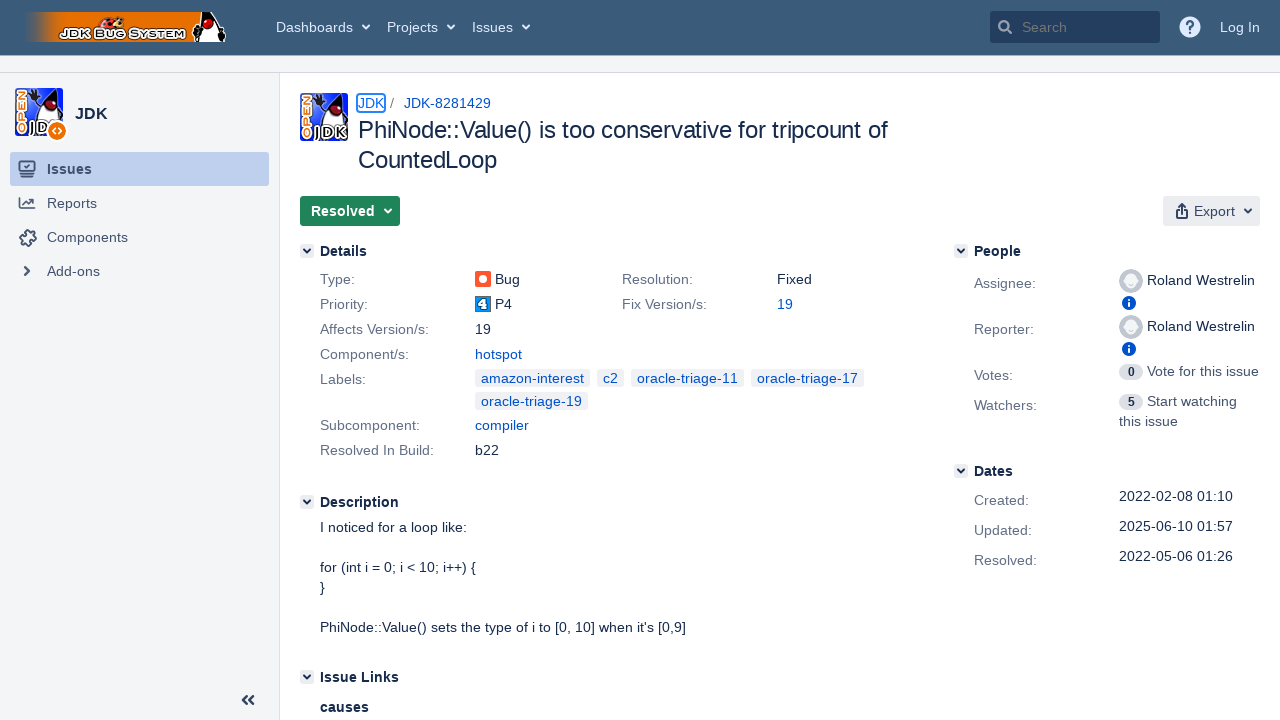

--- FILE ---
content_type: text/html;charset=UTF-8
request_url: https://bugs.openjdk.org/browse/JDK-8281429
body_size: 1947
content:


<h2 style="display:none;">[JDK-8281429] PhiNode::Value() is too conservative for tripcount of CountedLoop</h2>


    














    <div class="tabwrap aui-tabs horizontal-tabs aui-tabs-disabled">
        <script>resourcePhaseCheckpoint.interaction.then(() => require('wrm/require')('wrc!commentPins'));</script><script>resourcePhaseCheckpoint.interaction.then(() => require('wrm/require')('wrc!commentPinsDiscovery'));</script>

        <ul role="tablist" id="issue-tabs" class="tabs-menu" aria-label="Activity">
                                
            
            <li class="menu-item "
                role="presentation"
                id="all-tabpanel"
                data-id="all-tabpanel"
                data-key="com.atlassian.jira.plugin.system.issuetabpanels:all-tabpanel"
                data-label="All"
                data-href="/browse/JDK-8281429?page=com.atlassian.jira.plugin.system.issuetabpanels:all-tabpanel"
            >
                                    <a role="tab" aria-selected="false" aria-controls="all-tabpanel-tabpanel" id="all-tabpanel-link" href="/browse/JDK-8281429?page=com.atlassian.jira.plugin.system.issuetabpanels:all-tabpanel" tabindex="-1" class="ajax-activity-content">All</a>
                            </li>
                                
            
            <li class="menu-item  active-tab active "
                role="presentation"
                id="comment-tabpanel"
                data-id="comment-tabpanel"
                data-key="com.atlassian.jira.plugin.system.issuetabpanels:comment-tabpanel"
                data-label="Comments"
                data-href="/browse/JDK-8281429?page=com.atlassian.jira.plugin.system.issuetabpanels:comment-tabpanel"
            >
                                    <a role="tab" aria-controls="comment-tabpanel-tabpanel" id="comment-tabpanel-link" aria-selected="true" tabindex="0">Comments</a>
                            </li>
                                
            
            <li class="menu-item "
                role="presentation"
                id="worklog-tabpanel"
                data-id="worklog-tabpanel"
                data-key="com.atlassian.jira.plugin.system.issuetabpanels:worklog-tabpanel"
                data-label="Work Log"
                data-href="/browse/JDK-8281429?page=com.atlassian.jira.plugin.system.issuetabpanels:worklog-tabpanel"
            >
                                    <a role="tab" aria-selected="false" aria-controls="worklog-tabpanel-tabpanel" id="worklog-tabpanel-link" href="/browse/JDK-8281429?page=com.atlassian.jira.plugin.system.issuetabpanels:worklog-tabpanel" tabindex="-1" class="ajax-activity-content">Work Log</a>
                            </li>
                                
            
            <li class="menu-item "
                role="presentation"
                id="changehistory-tabpanel"
                data-id="changehistory-tabpanel"
                data-key="com.atlassian.jira.plugin.system.issuetabpanels:changehistory-tabpanel"
                data-label="History"
                data-href="/browse/JDK-8281429?page=com.atlassian.jira.plugin.system.issuetabpanels:changehistory-tabpanel"
            >
                                    <a role="tab" aria-selected="false" aria-controls="changehistory-tabpanel-tabpanel" id="changehistory-tabpanel-link" href="/browse/JDK-8281429?page=com.atlassian.jira.plugin.system.issuetabpanels:changehistory-tabpanel" tabindex="-1" class="ajax-activity-content">History</a>
                            </li>
                                
            
            <li class="menu-item "
                role="presentation"
                id="activity-stream-issue-tab"
                data-id="activity-stream-issue-tab"
                data-key="com.atlassian.streams.streams-jira-plugin:activity-stream-issue-tab"
                data-label="Activity"
                data-href="/browse/JDK-8281429?page=com.atlassian.streams.streams-jira-plugin:activity-stream-issue-tab"
            >
                                    <a role="tab" aria-selected="false" aria-controls="activity-stream-issue-tab-tabpanel" id="activity-stream-issue-tab-link" href="/browse/JDK-8281429?page=com.atlassian.streams.streams-jira-plugin:activity-stream-issue-tab" tabindex="-1" class="ajax-activity-content">Activity</a>
                            </li>
                </ul>

                    <div class="sortwrap">
                                    <button id="sort-button" class="issue-activity-sort-link aui-button aui-button-compact aui-button-subtle ajax-activity-content" data-tab-sort data-ajax="/browse/JDK-8281429?actionOrder=asc" data-order="asc" title="Reverse sort direction">
                        <span class="activity-tab-sort-label">Newest first</span>
                        <span class="aui-icon activity-tab-sort-down"></span>
                    </button>
                            </div>
                        <div class="tabs-pane active-pane"></div>
    </div>
                                <div class="issuePanelWrapper" id="comment-tabpanel-tabpanel" tabindex="0" role="tabpanel" aria-labelledby="comment-tabpanel-link">
            <div class="issuePanelProgress"></div>
            <div class="issuePanelContainer" id="issue_actions_container">
                <div class="issuePanelHeaderContainer" id="issue_actions_header_container">
                    




                </div>
                                                            



<div id="comment-14494339" class="issue-data-block activity-comment twixi-block  expanded ">
    <div class="twixi-wrap verbose actionContainer">
        <div class="action-head">
            <h3>
                <button class="twixi icon-default aui-icon aui-icon-small aui-iconfont-expanded">
                    Collapse comment:         
    
    
    
    
                            Dukebot added a comment - 2022-05-06 01:26     
                </button>
            </h3>
            <div class="action-details">        
    
    
    
    
                            



    <a class="user-hover user-avatar" rel="dukebot" id="commentauthor_14494339_verbose" href="/secure/ViewProfile.jspa?name=dukebot"><span class="aui-avatar aui-avatar-xsmall"><span class="aui-avatar-inner"><img src="https://bugs.openjdk.org/secure/useravatar?size=xsmall&amp;avatarId=10122" alt="" loading="lazy" /></span></span> Dukebot</a>
 added a comment  - <a href='/browse/JDK-8281429?focusedId=14494339&page=com.atlassian.jira.plugin.system.issuetabpanels:comment-tabpanel#comment-14494339' class='commentdate_14494339_verbose subText comment-created-date-link'><span
                class='date user-tz' title='2022-05-06 01:26'><time class='livestamp'
                                                                     datetime='2022-05-06T01:26:31-0700'>2022-05-06 01:26</time></span></a>       </div>
        </div>
        <div class="action-body flooded">Changeset: fa1ca98f<br/>
Author:    Roland Westrelin &lt;<a href='mailto:roland@openjdk.org'>roland@openjdk.org</a>&gt;<br/>
Date:      2022-05-06 08:24:33 +0000<br/>
URL:       <a href="https://git.openjdk.java.net/jdk/commit/fa1ca98fff66fb91cfd5b00404645e0574d03101">https://git.openjdk.java.net/jdk/commit/fa1ca98fff66fb91cfd5b00404645e0574d03101</a><br/>
 </div>
        <div class="action-links action-comment-actions">
                                        </div>
    </div>
    <div class="twixi-wrap concise actionContainer">
        <div class="action-head">
            <h3>
                <button class="twixi icon-default aui-icon aui-icon-small aui-iconfont-collapsed">
                    Expand comment:         
    
    
    
    
                            Dukebot added a comment - 2022-05-06 01:26     
                </button>
            </h3>
            <div class="action-details flooded">
                        
    
    
    
    
                            



    <a class="user-hover user-avatar" rel="dukebot" id="commentauthor_14494339_concise" href="/secure/ViewProfile.jspa?name=dukebot"><span class="aui-avatar aui-avatar-xsmall"><span class="aui-avatar-inner"><img src="https://bugs.openjdk.org/secure/useravatar?size=xsmall&amp;avatarId=10122" alt="" loading="lazy" /></span></span> Dukebot</a>
 added a comment  - <a href='/browse/JDK-8281429?focusedId=14494339&page=com.atlassian.jira.plugin.system.issuetabpanels:comment-tabpanel#comment-14494339' class='commentdate_14494339_concise subText comment-created-date-link'><span
                class='date user-tz' title='2022-05-06 01:26'><time class='livestamp'
                                                                     datetime='2022-05-06T01:26:31-0700'>2022-05-06 01:26</time></span></a>                        Changeset: fa1ca98f 
Author:    Roland Westrelin &lt; roland@openjdk.org &gt; 
Date:      2022-05-06 08:24:33 +0000 
URL:        https://git.openjdk.java.net/jdk/commit/fa1ca98fff66fb91cfd5b00404645e0574d03101  
             </div>
        </div>
    </div>
</div>
                                             



<div id="comment-14482757" class="issue-data-block activity-comment twixi-block  expanded ">
    <div class="twixi-wrap verbose actionContainer">
        <div class="action-head">
            <h3>
                <button class="twixi icon-default aui-icon aui-icon-small aui-iconfont-expanded">
                    Collapse comment:         
    
    
    
    
                            Robo Duke added a comment - 2022-03-15 09:06     
                </button>
            </h3>
            <div class="action-details">        
    
    
    
    
                            



    <a class="user-hover user-avatar" rel="roboduke" id="commentauthor_14482757_verbose" href="/secure/ViewProfile.jspa?name=roboduke"><span class="aui-avatar aui-avatar-xsmall"><span class="aui-avatar-inner"><img src="https://bugs.openjdk.org/secure/useravatar?size=xsmall&amp;avatarId=10122" alt="" loading="lazy" /></span></span> Robo Duke</a>
 added a comment  - <a href='/browse/JDK-8281429?focusedId=14482757&page=com.atlassian.jira.plugin.system.issuetabpanels:comment-tabpanel#comment-14482757' class='commentdate_14482757_verbose subText comment-created-date-link'><span
                class='date user-tz' title='2022-03-15 09:06'><time class='livestamp'
                                                                     datetime='2022-03-15T09:06:58-0700'>2022-03-15 09:06</time></span></a>       </div>
        </div>
        <div class="action-body flooded">A pull request was submitted for review.<br/>
URL: <a href="https://git.openjdk.java.net/jdk/pull/7823">https://git.openjdk.java.net/jdk/pull/7823</a><br/>
Date: 2022-03-15 16:02:54 +0000 </div>
        <div class="action-links action-comment-actions">
                                        </div>
    </div>
    <div class="twixi-wrap concise actionContainer">
        <div class="action-head">
            <h3>
                <button class="twixi icon-default aui-icon aui-icon-small aui-iconfont-collapsed">
                    Expand comment:         
    
    
    
    
                            Robo Duke added a comment - 2022-03-15 09:06     
                </button>
            </h3>
            <div class="action-details flooded">
                        
    
    
    
    
                            



    <a class="user-hover user-avatar" rel="roboduke" id="commentauthor_14482757_concise" href="/secure/ViewProfile.jspa?name=roboduke"><span class="aui-avatar aui-avatar-xsmall"><span class="aui-avatar-inner"><img src="https://bugs.openjdk.org/secure/useravatar?size=xsmall&amp;avatarId=10122" alt="" loading="lazy" /></span></span> Robo Duke</a>
 added a comment  - <a href='/browse/JDK-8281429?focusedId=14482757&page=com.atlassian.jira.plugin.system.issuetabpanels:comment-tabpanel#comment-14482757' class='commentdate_14482757_concise subText comment-created-date-link'><span
                class='date user-tz' title='2022-03-15 09:06'><time class='livestamp'
                                                                     datetime='2022-03-15T09:06:58-0700'>2022-03-15 09:06</time></span></a>                        A pull request was submitted for review. 
URL:  https://git.openjdk.java.net/jdk/pull/7823  
Date: 2022-03-15 16:02:54 +0000             </div>
        </div>
    </div>
</div>
                                             



<div id="comment-14475400" class="issue-data-block activity-comment twixi-block  expanded ">
    <div class="twixi-wrap verbose actionContainer">
        <div class="action-head">
            <h3>
                <button class="twixi icon-default aui-icon aui-icon-small aui-iconfont-expanded">
                    Collapse comment:         
    
    
    
    
                            Christian Hagedorn added a comment - 2022-02-08 08:42     
                </button>
            </h3>
            <div class="action-details">        
    
    
    
    
                            



    <a class="user-hover user-avatar" rel="chagedorn" id="commentauthor_14475400_verbose" href="/secure/ViewProfile.jspa?name=chagedorn"><span class="aui-avatar aui-avatar-xsmall"><span class="aui-avatar-inner"><img src="https://bugs.openjdk.org/secure/useravatar?size=xsmall&amp;avatarId=10122" alt="" loading="lazy" /></span></span> Christian Hagedorn</a>
 added a comment  - <a href='/browse/JDK-8281429?focusedId=14475400&page=com.atlassian.jira.plugin.system.issuetabpanels:comment-tabpanel#comment-14475400' class='commentdate_14475400_verbose subText comment-created-date-link'><span
                class='date user-tz' title='2022-02-08 08:42'><time class='livestamp'
                                                                     datetime='2022-02-08T08:42:27-0800'>2022-02-08 08:42</time></span></a>       </div>
        </div>
        <div class="action-body flooded">ILW = Type range of iv phis are too wide which could prevent optimizations, no known cases where this limits performance, no workaround = MLH = P4 </div>
        <div class="action-links action-comment-actions">
                                        </div>
    </div>
    <div class="twixi-wrap concise actionContainer">
        <div class="action-head">
            <h3>
                <button class="twixi icon-default aui-icon aui-icon-small aui-iconfont-collapsed">
                    Expand comment:         
    
    
    
    
                            Christian Hagedorn added a comment - 2022-02-08 08:42     
                </button>
            </h3>
            <div class="action-details flooded">
                        
    
    
    
    
                            



    <a class="user-hover user-avatar" rel="chagedorn" id="commentauthor_14475400_concise" href="/secure/ViewProfile.jspa?name=chagedorn"><span class="aui-avatar aui-avatar-xsmall"><span class="aui-avatar-inner"><img src="https://bugs.openjdk.org/secure/useravatar?size=xsmall&amp;avatarId=10122" alt="" loading="lazy" /></span></span> Christian Hagedorn</a>
 added a comment  - <a href='/browse/JDK-8281429?focusedId=14475400&page=com.atlassian.jira.plugin.system.issuetabpanels:comment-tabpanel#comment-14475400' class='commentdate_14475400_concise subText comment-created-date-link'><span
                class='date user-tz' title='2022-02-08 08:42'><time class='livestamp'
                                                                     datetime='2022-02-08T08:42:27-0800'>2022-02-08 08:42</time></span></a>                        ILW = Type range of iv phis are too wide which could prevent optimizations, no known cases where this limits performance, no workaround = MLH = P4             </div>
        </div>
    </div>
</div>
                                                 </div>
        </div>
                                                

--- FILE ---
content_type: text/css;charset=UTF-8
request_url: https://bugs.openjdk.org/s/d41d8cd98f00b204e9800998ecf8427e-CDN/r53he4/10030016/1uxgq2u/a58cc05069771526dd69db92dd186528/_/download/contextbatch/css/jira.general,-_super/batch.css?plugins.jquery.migrate.not.load=false
body_size: 1191
content:
/* module-key = 'com.oracle.jira.jira-markdown-plugin:jira-markdown-plugin', location = 'css/oracle-markdown.css' */
.oracle-md A { text-decoration: none; }
.oracle-md A:link { color: #437291; }
.oracle-md A:visited { color: #666666; }
.oracle-md A.anchor:link,
.oracle-md A.anchor:visited { color: black; }
.oracle-md A[href]:hover { color: #e76f00; }
.oracle-md A IMG { border-width: 0px; }

.oracle-md BODY {
  background: white;
  margin: 2em;
  margin-bottom: 150%;
  font-family: DejaVu Sans, Bitstream Vera Sans, Helvetica, Verdana, sans;
  font-size: 10pt;
  line-height: 1.4;
  width: 42em;
}
.oracle-md TT,
.oracle-md CODE,
.oracle-md PRE {
  font-family: DejaVu Sans Mono, Bitstream Vera Sans Mono, monospace;
}

.oracle-md P {
  padding: 0pt;
  margin: 1ex 0em;
}
.oracle-md P:first-child,
.oracle-md PRE:first-child {
  margin-top: 0pt;
}
.oracle-md H1 {
  font-size: 13pt;
  font-weight: bold;
  padding: 0pt;
  margin: 2ex .5ex 1ex 0pt;
}
.oracle-md H1:first-child,
.oracle-md H2:first-child {
  margin-top: 0ex;
}
.oracle-md H2 {
  font-size: 11pt;
  font-weight: bold;
  padding: 0pt;
  margin: 2ex 0pt 1ex 0pt;
}
.oracle-md H3 {
  font-size: 10pt;
  font-weight: bold;
  font-style: italic;
  padding: 0pt;
  margin: 1ex 0pt 1ex 0pt;
}
.oracle-md H4 {
  font-size: 9pt;
  font-weight: bold;
  padding: 0pt;
  margin: 1ex 0pt 1ex 0pt;
}
.oracle-md P.subhead {
  font-size: smaller;
  margin-top: -1ex;
}
.oracle-md P.foot {
  font-size: x-small;
  margin-top: 6ex;
}
.oracle-md UL,
.oracle-md OL {
  margin-top: 1ex;
  margin-bottom: 1ex;
  margin-right: 2em;
}
.oracle-md UL {
  padding-left: 2em;
  list-style-type: square;
}
.oracle-md LI {
  margin-top: 0pt;
  margin-bottom: 0pt;
}
.oracle-md LI > P:first-child {
  margin-top: 1ex;
}
.oracle-md BLOCKQUOTE {
  margin: 1.5ex 0ex;
  margin-left: 2em;
}

/* module-key = 'com.oracle.jira.jira-markdown-plugin:jira-markdown-plugin', location = 'css/markdown-edit.css' */
.wmd-preview-button {
    width: 16px;
    height: 16px;
    border: none;
    background-color: transparent;
    display: block;
    float: left;
    text-indent: -9999px;
    cursor: pointer;
    margin-right: 5px;
    overflow: hidden;
}

.wmd-preview-button.fullscreen {
    background: url("/s/r53he4/10030016/1uxgq2u/1.0.1/_/download/resources/com.oracle.jira.jira-markdown-plugin:jira-markdown-plugin/../../../images/icons/ico_preview.png") center no-repeat;
}

.wmd-preview-button.fullscreen.selected {
background: url("/s/r53he4/10030016/1uxgq2u/1.0.1/_/download/resources/com.oracle.jira.jira-markdown-plugin:jira-markdown-plugin/../../../images/icons/ico_preview_selected.png") center no-repeat;
}
.wmd-preview-button.help-icon {
    background: url("/s/r53he4/10030016/1uxgq2u/1.0.1/_/download/resources/com.oracle.jira.jira-markdown-plugin:jira-markdown-plugin/../../../images/icons/ico_help.png") center no-repeat;
}
/* module-key = 'com.oracle.jira.jira-markdown-plugin:jira-markdown-plugin', location = 'css/pagedown.css' */
.wmd-panel
{
	/*margin-left: 25%;
	margin-right: 25%;
	width: 50%;
	min-width: 500px; */
}

.wmd-button-bar
{
	width: 100%;
	background-color: transparent;
}

.wmd-input
{
	/*height: 300px;
	width: 100%;
	background-color: Gainsboro;
	border: 1px solid DarkGray; */
}

.wmd-preview-container
{
    display: none;
    clear: left;
    margin: 0 0 0 0;
}

.wmd-preview-container.selected {

    display: block;
    background-color: #E8F1FF;
    border: 1px solid gray;
    -moz-box-sizing: border-box;
    -ms-box-sizing: border-box;
    -o-box-sizing: border-box;
    -webkit-box-sizing: border-box;
    box-sizing: border-box;
    overflow: auto;
    width: 100%;
}

.wmd-preview
{
    padding: 0 10px;
}


.wmd-button-row
{
	position: relative;
	margin-left: 5px;
	margin-right: 5px;
	margin-bottom: 5px;
	margin-top: 10px;
	padding: 0px;
	height: 20px;
}

.wmd-spacer
{
	width: 1px;
	height: 20px;
	margin-left: 14px;

	position: absolute;
	background-color: Silver;
	display: inline-block;
	list-style: none;
}

.wmd-button {
    width: 20px;
    height: 20px;
    padding-left: 2px;
    padding-right: 3px;
    position: absolute;
    display: inline-block;
    list-style: none;
    cursor: pointer;
}

.wmd-button > span {
    background-image: url(/s/r53he4/10030016/1uxgq2u/1.0.1/_/download/resources/com.oracle.jira.jira-markdown-plugin:jira-markdown-plugin/images/wmd-buttons.png);
    background-repeat: no-repeat;
    background-position: 0px 0px;
    width: 20px;
    height: 20px;
    display: inline-block;
}

.wmd-spacer1
{
    left: 50px;
}
.wmd-spacer2
{
    left: 175px;
}
.wmd-spacer3
{
    left: 300px;
}

.wmd-prompt-background
{
	background-color: Black;
}

.wmd-prompt-dialog
{
	border: 1px solid #999999;
	background-color: #F5F5F5;
}

.wmd-prompt-dialog > div {
	font-size: 0.8em;
	font-family: arial, helvetica, sans-serif;
}


.wmd-prompt-dialog > form > input[type="text"] {
	border: 1px solid #999999;
	color: black;
}

.wmd-prompt-dialog > form > input[type="button"]{
	border: 1px solid #888888;
	font-family: trebuchet MS, helvetica, sans-serif;
	font-size: 0.8em;
	font-weight: bold;
}


--- FILE ---
content_type: application/javascript
request_url: https://bugs.openjdk.org/T2ZRHZIvG2oJfE2VN25FxnDF/OaaXbtVbw7NSkS/C3IsAg/JzQj/OScocj0B
body_size: 189822
content:
(function(){if(typeof Array.prototype.entries!=='function'){Object.defineProperty(Array.prototype,'entries',{value:function(){var index=0;const array=this;return {next:function(){if(index<array.length){return {value:[index,array[index++]],done:false};}else{return {done:true};}},[Symbol.iterator]:function(){return this;}};},writable:true,configurable:true});}}());(function(){O1();BV1();GH1();var FW=function(){return ["5 ^",":0++X\t[46\"F","OXd","J\vT4:f46#%\"na\r#3/0Epp","A\rI3\'s","$\",","\'+;-","92C\x07w\x3f\'.=/X","\f_(5 T\b(x9t/w7;\rB0_\vU/L65)N\r[\x40zav}S<SV","I\x07:)~4$%\v.^","\x07I#\'\"6=M,N","n9<","!5\vy4yhE*\v\x3f\b","N;\"\f","9\x3f 1RB","56+","T\"+$-=","\x071A\rU;!)*n1\x40+]Z6","2;\"B7O","i\x00S#8JqN",".+=","2ZT2","))","_\b)59",",B3<(","6+","=H75D\f6#","","98(\r6uH:-37-2E9T","$\"=)EI0&","ES","g)`62","A4<","$\x00+XB","<>\t","(5;\v/D\r","A\t)","\x401[>","3!12/","3XJ6$",".\v>I,y\f","y,C\x3fW0-H\t`p8S%!&~:\f<_W:.I\b>p.3C\tN9;P\"6/M=N\r\vy.X)9)\v}X\x07# a/E0\vW\r7&HC","h;\\\n-ao5\'>\v/ B;83","-)b\v9\x3f5","3=8","<5}5$\"$G\rh1","r!Od","J823.0 O*S","4H","7&Y","\n8[F","+!5h9\x3f)\v/",":.C\x3f39\x072Y","98U#N#e/*+^7_\vyi+","-_\v","I\b.1.A\rI#","/9N","B8[","\b)H)9\"\x00","7x -%,\'I,e\n01Y2<%#\r)^\x07I","D\fB","-\nEK","\\mr","$.",",","u2W","[","3{\f6"," */LN3[R\n<-B\f>","\\:_","D#:\n;7","4(\f(P","9+h;L Y\f","N7 \"8S","+ ,O6","c","=&\x00^U","=","/\x3f>","A","\r1R\tU02*\'K\nS\n*","*8AD2\x07(; M*S=/$C","\\","K;N$\v+ J\b ))R","I&N;","T\tK; 0:A",";\'(0","\f\b8/","\'2H\x3f>$0h\rQ6$ *+","87D\n;$\"\rRJ>;(1 ","%","1VS","\n<2X.,8",";6O+N","V+c",")R"," C5$m\r<[\x076h-\x3f=\f\x3fIWX\x3f4C.9\"\x00","\x3f\v0XB -:","u","\"*/v^i<&&\x00\nb$C&=)\x00g>9h&/ja)f#I\'%X\v{6<+5#g,\ftYf`15#Pmo9\v)pk9\x3f8)k#`\v{.\th\x00a8$-lu\nr<!o-yN&<I3x,.\n_{=d#3p4m*kN9d\v|*/b)SA\x005XyF<O\f\x00_/\x3fa\f\"\btvy3\r\v~\x3f\v63-\b5|.kz;C:pf\t<:0oo{;*9-b\\\")f+*%\x00*v\"5\f\b)\f|Yf>5\rPhio6\v*pl!9\x3f*U\t\r `\vr.;h\x07a8\"\vlv$r<!o\nyN&(I\rx8._\x00=f#;p4z*k4N<l\v1|/b9S\vA XKF>4\fY<a\t\bvv\"y1\r\v}\v63-5*k;C9df\tG:3Mo{;*:-n\\g//u\r%*\"H\">\f\b,\ftYd`15#Pmo!\v)plZ9\x3f8)k%\v{.Jh\x00a8\r$-lr_r<\"o-y\vN&<I#x,._{=j#3p4m*k$N9b\v|-/b)U-A\x00%XyF;O\f\x00Y<ha\f\"\bzvy2v\v}7\v63-\v5|.k;C9lf\t<\t:0ooy*9-X\\;)f+*%\x00*\x00v\"+\f\b((\f\f`Yf25\rPmo6\v)(pl!9\x3f-k\t; g)|\x07>9\x00/.}|<!4|gi;*9.\x00ib%f_z)f4y,y4m){6=L*,\'\vv+t;*:\x00z mt:%7hl,V6v_q\t1,:\b}N\">9A%\x3fvm-<!5 fl>9sA\x00Z\t\n^&G{=6\"a*l=\f/-qW\t3mRqYOFNm\x00l,79\x3fAf\v#:>P}{6>31l,|6v)m_\b> m`G\'2\nZ,*\f-\t[ m%\x00\v o\tn\'59l,74\v;v/Em9}>9`F2\f/v)]b#G AkW.;2\x00l\'4,\x3fvL-p5 f+`9+&l,)-v)d{\x3f*+YL>=\b\x00n96&/}2jx28\nR^9{6>pl&\v\fhZ\t1\x00\n Z;Q6>2\f(\"*/vp<\t1\v\x07Jmj\'\r\x00l)51/\\Q}#3*7n=T=\x00l/h<7\x3f}~&\t\x00%#m|>)\x00lX;\f/|>U\t\x00\x00\b0tC.\'\b\x00l\t*3}($Tabp0mpN*9\x00l.\vv\"c4gr\x07s>9>\x00l,/}$u$#1.)s\\","I*\v72D4","\v:*","> (\'M*U","2H\",8d\x409)","-\",","\v","ba\\:",":-D\b4$\v4P\x00S","~\v\r(\x40\b\x3f\x3f<C","9^W6<)8B*","\x3f=,\x071v\fC%-2","L9;","]\f(#(","&;:5E3_\n\f\"Y,5\x07)D","#%/R\ff%:8;\x07J;H","\'\r\x40;]X: Y2p,)RW#",".\f!",")>BB9<","%;8\r","b6_\ba","9Zo",">","\n<1A\f95",".J8I\r</n\f4&,",",#\x00ip","x4;=e$#x8v$\b9u[<\'J3:&0Y\x07W&:5+8T\'\x40GNJju[mhtAv","2Y\vK>+",")!j","5a</Y","NC-*\v","-:E.j\x00 \x07_7\x3f2E","2D\x3f","6;,\x40l","0*!2X,S,8&","Y<%~\b65#\x07(Z",")1=B\x3fW","<T","8V\f^<5;","<\t1;","bX\x07F","\x3f(_\b","^=^","orq~$\\.NjyS5#=t,m{KcnfnKYxFZk",".55<E\rF","\"15f(+s\'u\b5","v>E0N\rB:.L)5d","D6$42/Ij","$-\x00*:E<O","0","I\th","I8,\'>","18\'","\r65","N9,6","59#8E<^\'-",";)&+/I","$:*Z\f,5m(1VO","75H.\x07$\x009X","\x3f2\n\"RC2:3","I\n\x3fp*>N2\x3f3","O",",L1","S20n4/M-Y\b-","\b-a\tK)\"+\"\x00X;^",";\fN;H","\x07.cJ2\'5mX7L","11\'X;H7","9> <y","%D","\x00=:\bZ;b8<\"Y","8EN4-\'.,%^","<7H.","\x00D","\t3\x3f7","1","\\;L","= &\'\fY35a^;3&N.^Bw-\b\";+I:","7x -%,\'I,e+ ]\x3f4","!\x07.C.R9+(1 ","\f64N\x3f>)","h\rT\'42+",",5;","\r1^\vL","9=_\rS5H\x3f9;\v9","6;l;\" ","{1","T#\'\x00","(-:^\'","ZC","`","-#!","+$^5>>\v\tRS","\x3f6\x3f\v._","=Z","7$0+M*U9\r7\"Y5>","(59/Y","P>\x3f","\f$T","\"8\x00)^B\x07$8)<\bK6N",".BW2&$:\bI2^","</D\b>",",_\x07:$~;$(",";\bO5nyA=}$\x00","","S6+\r; ","$9\'B","/(N\bw9#\b2","#9/C<U6+(0)","E","GT\x3f *+","Y0Q","=%"];};var BW=function(AN,fr){var FJ=K7["Math"]["round"](K7["Math"]["random"]()*(fr-AN)+AN);return FJ;};var WJ=function(Gr){if(Gr===undefined||Gr==null){return 0;}var nN=Gr["toLowerCase"]()["replace"](/[^a-z]+/gi,'');return nN["length"];};var L3;var VH=function(Dn,gJ){return Dn<<gJ;};var Fp=function(){return ["\x6c\x65\x6e\x67\x74\x68","\x41\x72\x72\x61\x79","\x63\x6f\x6e\x73\x74\x72\x75\x63\x74\x6f\x72","\x6e\x75\x6d\x62\x65\x72"];};var tr=function(nl,wH){return nl>>>wH|nl<<32-wH;};var SN=function(){xw=["\x6c\x65\x6e\x67\x74\x68","\x41\x72\x72\x61\x79","\x63\x6f\x6e\x73\x74\x72\x75\x63\x74\x6f\x72","\x6e\x75\x6d\x62\x65\x72"];};var Uw=function(IR,Iv){return IR instanceof Iv;};var tp=function(){return K7["window"]["navigator"]["userAgent"]["replace"](/\\|"/g,'');};var HN=function(VL,xh){return VL^xh;};var f5=function PW(sL,mr){'use strict';var Ac=PW;switch(sL){case RG:{var Vc=function(c5,Sl){Zv.push(vW);if(xW(Kp)){for(var wc=KJ;sp(wc,Kw);++wc){if(sp(wc,Lr)||bn(wc,Tn[RI])||bn(wc,MN)||bn(wc,VJ)){Zr[wc]=kh(L3[bn(typeof EW()[sN(xJ)],Cd('',[][[]]))?EW()[sN(RI)].call(null,Cw,dn,Dv,Or):EW()[sN(sh)](dR,Bv,Qh,Qd)]());}else{Zr[wc]=Kp[vr(typeof Hp()[Ul(Gw)],'undefined')?Hp()[Ul(KJ)](wh,VN,xW({}),nI):Hp()[Ul(gI)].call(null,zr,mH,wl,fd)];Kp+=K7[Dr()[Vp(Aw)].apply(null,[xW(xW(Rp)),kL,II,xW(KJ)])][vr(typeof Dr()[Vp(th)],Cd('',[][[]]))?Dr()[Vp(Qh)](ML,DW,UJ,hd):Dr()[Vp(jH)](xW(xW({})),KL,JH,xW(Rp))](wc);}}}var fw=vr(typeof Dr()[Vp(gI)],Cd([],[][[]]))?Dr()[Vp(Qv)](Dv,qd,nS,qw):Dr()[Vp(jH)].call(null,xL,xS,Ep,OH);for(var OJ=KJ;sp(OJ,c5[vr(typeof Hp()[Ul(Gw)],Cd('',[][[]]))?Hp()[Ul(KJ)](UJ,VN,OR,nI):Hp()[Ul(gI)].call(null,Ow,AW,Mr,YJ)]);OJ++){var NH=c5[Hp()[Ul(xL)](sh,sJ,VJ,pW)](OJ);var Zd=RJ(Hc(Sl,gI),Tn[gI]);Sl*=Tn[jH];Sl&=Tn[Aw];Sl+=L3[Gp()[XN(bw)](th,VR,qv,Fd)]();Sl&=Tn[nH];var HW=Zr[c5[sd()[Vd(OH)](mn,XJ,hv,PR,Aw)](OJ)];if(bn(typeof NH[Dr()[Vp(th)].call(null,xW({}),M5,Rp,xW(xW(Rp)))],vr(typeof Dr()[Vp(gI)],Cd([],[][[]]))?Dr()[Vp(sh)].call(null,Op,QR,pW,sH):Dr()[Vp(jH)](dv,Ld,cr,Op))){var qr=NH[Dr()[Vp(th)](Gw,M5,Rp,Fd)](KJ);if(ln(qr,Lr)&&sp(qr,Kw)){HW=Zr[qr];}}if(ln(HW,KJ)){var QL=xN(Zd,Kp[Hp()[Ul(KJ)].apply(null,[jS,VN,Cw,nI])]);HW+=QL;HW%=Kp[bn(typeof Hp()[Ul(qH)],Cd('',[][[]]))?Hp()[Ul(gI)](xW([]),kd,Sr,fN):Hp()[Ul(KJ)].call(null,RH,VN,MJ,nI)];NH=Kp[HW];}fw+=NH;}var wW;return Zv.pop(),wW=fw,wW;};var AL=function(NN){var QN=[0x428a2f98,0x71374491,0xb5c0fbcf,0xe9b5dba5,0x3956c25b,0x59f111f1,0x923f82a4,0xab1c5ed5,0xd807aa98,0x12835b01,0x243185be,0x550c7dc3,0x72be5d74,0x80deb1fe,0x9bdc06a7,0xc19bf174,0xe49b69c1,0xefbe4786,0x0fc19dc6,0x240ca1cc,0x2de92c6f,0x4a7484aa,0x5cb0a9dc,0x76f988da,0x983e5152,0xa831c66d,0xb00327c8,0xbf597fc7,0xc6e00bf3,0xd5a79147,0x06ca6351,0x14292967,0x27b70a85,0x2e1b2138,0x4d2c6dfc,0x53380d13,0x650a7354,0x766a0abb,0x81c2c92e,0x92722c85,0xa2bfe8a1,0xa81a664b,0xc24b8b70,0xc76c51a3,0xd192e819,0xd6990624,0xf40e3585,0x106aa070,0x19a4c116,0x1e376c08,0x2748774c,0x34b0bcb5,0x391c0cb3,0x4ed8aa4a,0x5b9cca4f,0x682e6ff3,0x748f82ee,0x78a5636f,0x84c87814,0x8cc70208,0x90befffa,0xa4506ceb,0xbef9a3f7,0xc67178f2];var ON=0x6a09e667;var cS=0xbb67ae85;var Ic=0x3c6ef372;var NL=0xa54ff53a;var xd=0x510e527f;var BI=0x9b05688c;var FN=0x1f83d9ab;var Md=0x5be0cd19;var dw=zW(NN);var pH=dw["length"]*8;dw+=K7["String"]["fromCharCode"](0x80);var Xd=dw["length"]/4+2;var hW=K7["Math"]["ceil"](Xd/16);var vJ=new (K7["Array"])(hW);for(var LN=0;LN<hW;LN++){vJ[LN]=new (K7["Array"])(16);for(var qh=0;qh<16;qh++){vJ[LN][qh]=dw["charCodeAt"](LN*64+qh*4)<<24|dw["charCodeAt"](LN*64+qh*4+1)<<16|dw["charCodeAt"](LN*64+qh*4+2)<<8|dw["charCodeAt"](LN*64+qh*4+3)<<0;}}var OW=pH/K7["Math"]["pow"](2,32);vJ[hW-1][14]=K7["Math"]["floor"](OW);vJ[hW-1][15]=pH;for(var lI=0;lI<hW;lI++){var kp=new (K7["Array"])(64);var Eh=ON;var FH=cS;var IL=Ic;var C5=NL;var zh=xd;var Xp=BI;var kW=FN;var UH=Md;for(var RW=0;RW<64;RW++){var dl=void 0,Ql=void 0,xl=void 0,Fr=void 0,w5=void 0,dN=void 0;if(RW<16)kp[RW]=vJ[lI][RW];else{dl=tr(kp[RW-15],7)^tr(kp[RW-15],18)^kp[RW-15]>>>3;Ql=tr(kp[RW-2],17)^tr(kp[RW-2],19)^kp[RW-2]>>>10;kp[RW]=kp[RW-16]+dl+kp[RW-7]+Ql;}Ql=tr(zh,6)^tr(zh,11)^tr(zh,25);xl=zh&Xp^~zh&kW;Fr=UH+Ql+xl+QN[RW]+kp[RW];dl=tr(Eh,2)^tr(Eh,13)^tr(Eh,22);w5=Eh&FH^Eh&IL^FH&IL;dN=dl+w5;UH=kW;kW=Xp;Xp=zh;zh=C5+Fr>>>0;C5=IL;IL=FH;FH=Eh;Eh=Fr+dN>>>0;}ON=ON+Eh;cS=cS+FH;Ic=Ic+IL;NL=NL+C5;xd=xd+zh;BI=BI+Xp;FN=FN+kW;Md=Md+UH;}return [ON>>24&0xff,ON>>16&0xff,ON>>8&0xff,ON&0xff,cS>>24&0xff,cS>>16&0xff,cS>>8&0xff,cS&0xff,Ic>>24&0xff,Ic>>16&0xff,Ic>>8&0xff,Ic&0xff,NL>>24&0xff,NL>>16&0xff,NL>>8&0xff,NL&0xff,xd>>24&0xff,xd>>16&0xff,xd>>8&0xff,xd&0xff,BI>>24&0xff,BI>>16&0xff,BI>>8&0xff,BI&0xff,FN>>24&0xff,FN>>16&0xff,FN>>8&0xff,FN&0xff,Md>>24&0xff,Md>>16&0xff,Md>>8&0xff,Md&0xff];};var Q5=function(){var bl=tp();var zJ=-1;if(bl["indexOf"]('Trident/7.0')>-1)zJ=11;else if(bl["indexOf"]('Trident/6.0')>-1)zJ=10;else if(bl["indexOf"]('Trident/5.0')>-1)zJ=9;else zJ=0;return zJ>=9;};var QS=function(){var dh=WW();var Bl=K7["Object"]["prototype"]["hasOwnProperty"].call(K7["Navigator"]["prototype"],'mediaDevices');var rw=K7["Object"]["prototype"]["hasOwnProperty"].call(K7["Navigator"]["prototype"],'serviceWorker');var CS=! !K7["window"]["browser"];var Kr=typeof K7["ServiceWorker"]==='function';var K5=typeof K7["ServiceWorkerContainer"]==='function';var WI=typeof K7["frames"]["ServiceWorkerRegistration"]==='function';var OL=K7["window"]["location"]&&K7["window"]["location"]["protocol"]==='http:';var Tr=dh&&(!Bl||!rw||!Kr||!CS||!K5||!WI)&&!OL;return Tr;};var WW=function(){var qR=tp();var L2=/(iPhone|iPad).*AppleWebKit(?!.*(Version|CriOS))/i["test"](qR);var WZ=K7["navigator"]["platform"]==='MacIntel'&&K7["navigator"]["maxTouchPoints"]>1&&/(Safari)/["test"](qR)&&!K7["window"]["MSStream"]&&typeof K7["navigator"]["standalone"]!=='undefined';return L2||WZ;};var pb=function(O6){var Wq=K7["Math"]["floor"](K7["Math"]["random"]()*100000+10000);var Fj=K7["String"](O6*Wq);var N8=0;var ZP=[];var bU=Fj["length"]>=18?true:false;while(ZP["length"]<6){ZP["push"](K7["parseInt"](Fj["slice"](N8,N8+2),10));N8=bU?N8+3:N8+2;}var LK=v8(ZP);return [Wq,LK];};var xK=function(xx){if(xx===null||xx===undefined){return 0;}var Y0=function w0(r8){return xx["toLowerCase"]()["includes"](r8["toLowerCase"]());};var c8=0;(UI&&UI["fields"]||[])["some"](function(Im){var Cx=Im["type"];var sx=Im["labels"];if(sx["some"](Y0)){c8=kZ[Cx];if(Im["extensions"]&&Im["extensions"]["labels"]&&Im["extensions"]["labels"]["some"](function(BZ){return xx["toLowerCase"]()["includes"](BZ["toLowerCase"]());})){c8=kZ[Im["extensions"]["type"]];}return true;}return false;});return c8;};var sU=function(Om){if(Om===undefined||Om==null){return false;}var RO=function SK(OO){return Om["toLowerCase"]()===OO["toLowerCase"]();};return rb["some"](RO);};var FC=function(Vj){try{var mx=new (K7["Set"])(K7["Object"]["values"](kZ));return Vj["split"](';')["some"](function(pA){var vq=pA["split"](',');var wU=K7["Number"](vq[vq["length"]-1]);return mx["has"](wU);});}catch(Hb){return false;}};var pC=function(Kk){var wP='';var LT=0;if(Kk==null||K7["document"]["activeElement"]==null){return Gq(Xg,["elementFullId",wP,"elementIdType",LT]);}var IO=['id','name','for','placeholder','aria-label','aria-labelledby'];IO["forEach"](function(vx){if(!Kk["hasAttribute"](vx)||wP!==''&&LT!==0){return;}var UP=Kk["getAttribute"](vx);if(wP===''&&(UP!==null||UP!==undefined)){wP=UP;}if(LT===0){LT=xK(UP);}});return Gq(Xg,["elementFullId",wP,"elementIdType",LT]);};var CZ=function(Nx){var nb;if(Nx==null){nb=K7["document"]["activeElement"];}else nb=Nx;if(K7["document"]["activeElement"]==null)return -1;var gP=nb["getAttribute"]('name');if(gP==null){var Gb=nb["getAttribute"]('id');if(Gb==null)return -1;else return sj(Gb);}return sj(gP);};var NZ=function(E2){var KT=-1;var S0=[];if(! !E2&&typeof E2==='string'&&E2["length"]>0){var X6=E2["split"](';');if(X6["length"]>1&&X6[X6["length"]-1]===''){X6["pop"]();}KT=K7["Math"]["floor"](K7["Math"]["random"]()*X6["length"]);var qK=X6[KT]["split"](',');for(var TO in qK){if(!K7["isNaN"](qK[TO])&&!K7["isNaN"](K7["parseInt"](qK[TO],10))){S0["push"](qK[TO]);}}}else{var qO=K7["String"](BW(1,5));var HC='1';var nx=K7["String"](BW(20,70));var fZ=K7["String"](BW(100,300));var Mm=K7["String"](BW(100,300));S0=[qO,HC,nx,fZ,Mm];}return [KT,S0];};var IK=function(mA,L8){var K0=typeof mA==='string'&&mA["length"]>0;var KZ=!K7["isNaN"](L8)&&(K7["Number"](L8)===-1||jm()<K7["Number"](L8));if(!(K0&&KZ)){return false;}var Ub='^([a-fA-F0-9]{31,32})$';return mA["search"](Ub)!==-1;};var cU=function(W8,Sx,Ox){var dT;do{dT=Wb(w1,[W8,Sx]);}while(bn(xN(dT,Ox),KJ));return dT;};var qk=function(s8){Zv.push(Bm);var nU=WW(s8);var qq=K7[Gp()[XN(pW)](xL,Zb,sn,Op)][EW()[sN(OH)].call(null,ML,V5,D2,UK)][Gp()[XN(Ix)](tU,tA,Kx,hd)].call(K7[Hp()[Ul(f0)](UK,AC,xW(xW([])),Um)][EW()[sN(OH)].apply(null,[mk,V5,xW([]),UK])],vr(typeof tT()[nq(Gw)],'undefined')?tT()[nq(jH)].call(null,XJ,cP,bK,r2,TP,qH):tT()[nq(Aw)](sH,Uj,dv,zr,fx,LC));var rU=K7[Gp()[XN(pW)](RI,Zb,sn,Rp)][vr(typeof EW()[sN(Op)],'undefined')?EW()[sN(OH)](V0,V5,sH,UK):EW()[sN(RI)].apply(null,[xW(Rp),Nm,RZ,bm])][Gp()[XN(Ix)](ZO,tA,Kx,hk)].call(K7[Hp()[Ul(f0)].apply(null,[ZZ,AC,AI,Um])][EW()[sN(OH)](JO,V5,Jb,UK)],Hp()[Ul(dj)].apply(null,[xW(KJ),kw,xW(KJ),lx]));var gO=xW(xW(K7[Hp()[Ul(qH)].apply(null,[Zb,dL,r2,tK])][Dr()[Vp(Rk)](Aw,z8,K6,RH)]));var ZA=bn(typeof K7[EW()[sN(Zb)](xW(KJ),AC,UC,lb)],Dr()[Vp(sh)](xW(KJ),bP,pW,XJ));var Nb=bn(typeof K7[tT()[nq(nH)](Qv,NK,Cb,xW(xW({})),xW([]),th)],Dr()[Vp(sh)](th,bP,pW,r2));var n2=bn(typeof K7[Dr()[Vp(qw)].call(null,JO,Ik,Qh,Rp)][Dr()[Vp(f0)](RH,p5,nH,sH)],Dr()[Vp(sh)].apply(null,[xW({}),bP,pW,BP]));var Nk=K7[Hp()[Ul(qH)](pU,dL,xW(xW([])),tK)][EW()[sN(OR)].apply(null,[Zk,EN,f0,I6])]&&bn(K7[Hp()[Ul(qH)](MN,dL,V0,tK)][EW()[sN(OR)](fx,EN,xW(xW(Rp)),I6)][Dr()[Vp(dj)].apply(null,[xk,sJ,lZ,xW(KJ)])],Dr()[Vp(II)].apply(null,[R0,DV,sm,RZ]));var zC=nU&&(xW(qq)||xW(rU)||xW(ZA)||xW(gO)||xW(Nb)||xW(n2))&&xW(Nk);var Rm;return Zv.pop(),Rm=zC,Rm;};var zT=function(H8){var pT;Zv.push(cx);return pT=N0()[bn(typeof q2()[DP(Gw)],Cd(bn(typeof Dr()[Vp(gI)],'undefined')?Dr()[Vp(jH)](lU,z6,TA,tU):Dr()[Vp(Qv)].call(null,Sr,tx,nS,KJ),[][[]]))?q2()[DP(qH)](M6,pU,nO,gZ,lq):q2()[DP(gI)](cC,Qh,Gw,xL,rC)](function UO(Y6){Zv.push(Ow);while(Rp)switch(Y6[nA()[S8(pW)](lb,TP,Dv,xW(xW([])),hZ)]=Y6[Dr()[Vp(kK)](KJ,fP,dR,qU)]){case KJ:if(G6(EW()[sN(fm)](JO,F2,r2,bZ),K7[bn(typeof nA()[S8(OH)],'undefined')?nA()[S8(xL)].apply(null,[S2,dj,zK,tU,Xb]):nA()[S8(bw)].apply(null,[vb,Rp,jH,Lr,l6])])){Y6[Dr()[Vp(kK)](bx,fP,dR,xW(xW({})))]=Qv;break;}{var Gm;return Gm=Y6[nA()[S8(nH)].call(null,WK,Ow,OH,xW({}),QA)](Hp()[Ul(jS)](ZO,g6,wh,Mk),null),Zv.pop(),Gm;}case Tn[Rp]:{var m6;return m6=Y6[bn(typeof nA()[S8(Rp)],Cd([],[][[]]))?nA()[S8(xL)](dA,nO,EK,Rk,mK):nA()[S8(nH)](WK,sm,OH,Fm,QA)](Hp()[Ul(jS)].apply(null,[nH,g6,OR,Mk]),K7[nA()[S8(bw)].apply(null,[vb,Fd,jH,Rp,l6])][EW()[sN(fm)](OR,F2,lZ,bZ)][EW()[sN(Op)](kK,hU,Zb,SC)](H8)),Zv.pop(),m6;}case Tn[Gw]:case sd()[Vd(pW)](Sm,xW(xW(Rp)),rK,Jx,Gw):{var NA;return NA=Y6[Hp()[Ul(fm)](lU,dA,sH,Eq)](),Zv.pop(),NA;}}Zv.pop();},null,null,null,K7[vr(typeof Hp()[Ul(OR)],Cd([],[][[]]))?Hp()[Ul(Zb)](RI,Tx,jS,Qh):Hp()[Ul(gI)].call(null,fx,mK,xW(xW(Rp)),Tx)]),Zv.pop(),pT;};var DI=function(){if(xW(xW(VE))){}else if(xW([])){}else if(xW(DF)){}else if(xW(xW([]))){return function MC(gx){Zv.push(JU);var vA=K7[Dr()[Vp(bw)].call(null,nI,xb,rO,xW(xW(Rp)))](tp());var lk=K7[Dr()[Vp(bw)].call(null,OR,xb,rO,ZZ)](gx[vr(typeof Dr()[Vp(AI)],Cd([],[][[]]))?Dr()[Vp(RZ)](sh,Kb,gA,MN):Dr()[Vp(jH)](Qv,E8,d8,Fd)]);var Oq;return Oq=GK(Cd(vA,lk))[F6()[xm(OH)](V0,hk,IZ,gI,qH,ZO)](),Zv.pop(),Oq;};}else{}};var Wj=function(){Zv.push(Cm);try{var Lb=Zv.length;var T6=xW(xW(VE));var wb=mm();var TZ=dO()[Hp()[Ul(bx)](xJ,jx,RI,Zq)](new (K7[EW()[sN(Fx)].apply(null,[KJ,fT,xk,LP])])(nA()[S8(sh)](DT,Fm,Rp,Zb,Zb),Hp()[Ul(R0)].apply(null,[pW,Qq,xW(xW({})),v6])),q2()[DP(jH)](vm,UJ,Mx,Qv,kK));var rZ=mm();var xO=sC(rZ,wb);var XO;return XO=Gq(Xg,[EW()[sN(Oj)].apply(null,[hv,Kj,kK,OH]),TZ,EW()[sN(bx)](xW({}),Nc,OR,Rj),xO]),Zv.pop(),XO;}catch(s6){Zv.splice(sC(Lb,Rp),Infinity,Cm);var Pj;return Zv.pop(),Pj={},Pj;}Zv.pop();};var dO=function(){Zv.push(Hm);var jK=K7[EW()[sN(R0)](Rp,LW,MN,g6)][EW()[sN(mP)](dR,rN,Fm,dR)]?K7[EW()[sN(R0)](xk,LW,xW(KJ),g6)][bn(typeof EW()[sN(Aw)],Cd([],[][[]]))?EW()[sN(RI)].call(null,cP,QK,f0,PC):EW()[sN(mP)].apply(null,[qU,rN,Zk,dR])]:kh(L3[EW()[sN(sh)](bZ,Rw,V0,Qd)]());var lO=K7[EW()[sN(R0)](KJ,LW,RA,g6)][EW()[sN(qP)].call(null,xW(xW(KJ)),N5,Sr,WC)]?K7[EW()[sN(R0)](xW({}),LW,bx,g6)][EW()[sN(qP)].call(null,RK,N5,Op,WC)]:kh(Rp);var sq=K7[nA()[S8(bw)].call(null,Xh,UJ,jH,BP,l6)][Dr()[Vp(RH)](xW([]),F5,Jb,RZ)]?K7[nA()[S8(bw)](Xh,XJ,jH,xW(xW(KJ)),l6)][Dr()[Vp(RH)](xk,F5,Jb,xW(xW({})))]:kh(Rp);var zU=K7[nA()[S8(bw)].call(null,Xh,sh,jH,MJ,l6)][Dr()[Vp(CO)].apply(null,[xW({}),ZH,A2,jS])]?K7[vr(typeof nA()[S8(gI)],Cd(Dr()[Vp(Qv)].call(null,pW,sE,nS,r2),[][[]]))?nA()[S8(bw)].apply(null,[Xh,bZ,jH,cP,l6]):nA()[S8(xL)].call(null,NK,kK,GA,sm,IC)][Dr()[Vp(CO)](sH,ZH,A2,BP)]():kh(L3[bn(typeof EW()[sN(Zb)],Cd([],[][[]]))?EW()[sN(RI)](lZ,fq,Cw,GA):EW()[sN(sh)].apply(null,[sm,Rw,kK,Qd])]());var rA=K7[nA()[S8(bw)].apply(null,[Xh,lU,jH,qZ,l6])][bn(typeof EW()[sN(r2)],'undefined')?EW()[sN(RI)](RA,k0,pU,p2):EW()[sN(Rk)].apply(null,[dU,Ur,gI,wC])]?K7[nA()[S8(bw)](Xh,R2,jH,tj,l6)][EW()[sN(Rk)].apply(null,[Aw,Ur,xW(Rp),wC])]:kh(Rp);var TU=kh(Rp);var Z2=[Dr()[Vp(Qv)].call(null,xW({}),sE,nS,xW(xW({}))),TU,bn(typeof EW()[sN(dj)],Cd([],[][[]]))?EW()[sN(RI)].apply(null,[JO,JA,VJ,UC]):EW()[sN(qw)](kK,Rd,OR,M0),Cj(q7,[]),Cj(cz,[]),Cj(S9,[]),Cj(VE,[]),Wb(vY,[]),Cj(GY,[]),jK,lO,sq,zU,rA];var r0;return r0=Z2[Dr()[Vp(tU)].call(null,sm,GS,MJ,nO)](Gp()[XN(tU)].apply(null,[xW(xW([])),Dv,YS,xW(xW(KJ))])),Zv.pop(),r0;};var wO=function(){var gC;Zv.push(B2);return gC=Cj(KB,[K7[Hp()[Ul(qH)].apply(null,[Fm,l5,pW,tK])]]),Zv.pop(),gC;};var XZ=function(){Zv.push(tx);var Sj=[vU,SZ];var BK=IA(Qk);if(vr(BK,xW({}))){try{var l0=Zv.length;var tq=xW(xW(VE));var B6=K7[sd()[Vd(bw)].apply(null,[mU,xW([]),RK,R2,bw])](BK)[Dr()[Vp(EO)](cP,Qc,YC,bZ)](EW()[sN(Jb)](mk,FB,rK,Kw));if(ln(B6[vr(typeof Hp()[Ul(qw)],Cd([],[][[]]))?Hp()[Ul(KJ)](RI,cc,xW(xW(Rp)),nI):Hp()[Ul(gI)].call(null,xW({}),Hx,r2,bT)],Dv)){var Aj=K7[Gp()[XN(Aw)](xW(xW(KJ)),hA,zd,xW([]))](B6[Qv],Aw);Aj=K7[Hp()[Ul(pU)].apply(null,[EO,NR,xW(xW([])),hP])](Aj)?vU:Aj;Sj[KJ]=Aj;}}catch(Bq){Zv.splice(sC(l0,Rp),Infinity,tx);}}var bk;return Zv.pop(),bk=Sj,bk;};var Xm=function(){var KC=[kh(Rp),kh(Rp)];var dx=IA(m0);Zv.push(OA);if(vr(dx,xW([]))){try{var cZ=Zv.length;var I2=xW(xW(VE));var J0=K7[sd()[Vd(bw)](gZ,Fx,AI,R2,bw)](dx)[Dr()[Vp(EO)](xW(xW(KJ)),QJ,YC,Oj)](EW()[sN(Jb)](Oj,Vh,xW(xW(Rp)),Kw));if(ln(J0[Hp()[Ul(KJ)](xW(KJ),bq,zr,nI)],Dv)){var Q2=K7[Gp()[XN(Aw)](Ix,hA,Sk,Jb)](J0[Rp],Aw);var Ux=K7[Gp()[XN(Aw)](xW(xW({})),hA,Sk,xW({}))](J0[Gw],Tn[qZ]);Q2=K7[Hp()[Ul(pU)].call(null,MN,Tj,xk,hP)](Q2)?kh(Rp):Q2;Ux=K7[Hp()[Ul(pU)](RK,Tj,Lr,hP)](Ux)?kh(Rp):Ux;KC=[Ux,Q2];}}catch(HA){Zv.splice(sC(cZ,Rp),Infinity,OA);}}var OP;return Zv.pop(),OP=KC,OP;};var FO=function(){Zv.push(R2);var ZU=Dr()[Vp(Qv)](Gw,Hj,nS,ZO);var g0=IA(m0);if(g0){try{var Em=Zv.length;var sO=xW({});var d6=K7[bn(typeof sd()[Vd(Qv)],'undefined')?sd()[Vd(Qv)](mU,rK,f0,kO,hm):sd()[Vd(bw)](xU,xW({}),II,R2,bw)](g0)[bn(typeof Dr()[Vp(qw)],Cd([],[][[]]))?Dr()[Vp(jH)](RH,H2,U0,Jb):Dr()[Vp(EO)].apply(null,[Oj,kb,YC,Qh])](EW()[sN(Jb)](jH,GP,pU,Kw));ZU=d6[KJ];}catch(kI){Zv.splice(sC(Em,Rp),Infinity,R2);}}var kj;return Zv.pop(),kj=ZU,kj;};var kq=function(){var tZ=IA(m0);Zv.push(d0);if(tZ){try{var f8=Zv.length;var tk=xW({});var GO=K7[sd()[Vd(bw)](z2,Qh,XJ,R2,bw)](tZ)[Dr()[Vp(EO)].apply(null,[MN,HS,YC,UJ])](EW()[sN(Jb)](pU,ls,dR,Kw));if(ln(GO[vr(typeof Hp()[Ul(MN)],'undefined')?Hp()[Ul(KJ)](bZ,Av,VJ,nI):Hp()[Ul(gI)].call(null,lZ,vT,Aw,Ld)],gI)){var Ij=K7[Gp()[XN(Aw)].call(null,rK,hA,Kc,xW(xW({})))](GO[RI],Aw);var VU;return VU=K7[Hp()[Ul(pU)].apply(null,[xW(KJ),vS,fm,hP])](Ij)||bn(Ij,kh(Rp))?kh(Rp):Ij,Zv.pop(),VU;}}catch(lA){Zv.splice(sC(f8,Rp),Infinity,d0);var Fq;return Zv.pop(),Fq=kh(Tn[Qv]),Fq;}}var WT;return Zv.pop(),WT=kh(Rp),WT;};var VO=function(){Zv.push(vk);var W0=IA(m0);if(W0){try{var t8=Zv.length;var SO=xW(DF);var MU=K7[sd()[Vd(bw)](nZ,qU,CO,R2,bw)](W0)[bn(typeof Dr()[Vp(jS)],'undefined')?Dr()[Vp(jH)].call(null,r2,Rj,cb,Gw):Dr()[Vp(EO)].call(null,ZO,Vn,YC,xW({}))](vr(typeof EW()[sN(MN)],'undefined')?EW()[sN(Jb)](Mx,FI,II,Kw):EW()[sN(RI)].apply(null,[ML,VC,ZZ,UT]));if(bn(MU[vr(typeof Hp()[Ul(RI)],'undefined')?Hp()[Ul(KJ)](pW,cO,R0,nI):Hp()[Ul(gI)].apply(null,[RH,t6,xW(xW(KJ)),h8])],gI)){var U2;return Zv.pop(),U2=MU[OH],U2;}}catch(fO){Zv.splice(sC(t8,Rp),Infinity,vk);var VA;return Zv.pop(),VA=null,VA;}}var jq;return Zv.pop(),jq=null,jq;};var C0=function(Rq,gU){Zv.push(nK);for(var QO=KJ;sp(QO,gU[Hp()[Ul(KJ)].apply(null,[A2,TI,Qh,nI])]);QO++){var vK=gU[QO];vK[sd()[Vd(Gw)].call(null,YZ,xW([]),VJ,cj,Aw)]=vK[sd()[Vd(Gw)](YZ,lU,wh,cj,Aw)]||xW({});vK[Dr()[Vp(rK)](jH,px,x0,fm)]=xW(VE);if(G6(Gp()[XN(sh)].apply(null,[nO,Lx,LA,wl]),vK))vK[Dr()[Vp(Ix)](dj,kS,JZ,sh)]=xW(xW({}));K7[Gp()[XN(pW)](xW(xW([])),Zb,Yw,Nq)][Dr()[Vp(qH)](Oj,Vh,mZ,tU)](Rq,TK(vK[EW()[sN(Ow)].apply(null,[BP,gr,XJ,zr])]),vK);}Zv.pop();};var Iq=function(jC,sZ,p8){Zv.push(Ep);if(sZ)C0(jC[EW()[sN(OH)].apply(null,[xW(xW([])),Pw,xk,UK])],sZ);if(p8)C0(jC,p8);K7[Gp()[XN(pW)](bO,Zb,nw,lU)][bn(typeof Dr()[Vp(EO)],'undefined')?Dr()[Vp(jH)](xW(xW(KJ)),vP,nK,mP):Dr()[Vp(qH)](A2,NS,mZ,BP)](jC,vr(typeof EW()[sN(nO)],Cd([],[][[]]))?EW()[sN(OH)](pW,Pw,Sr,UK):EW()[sN(RI)](nO,hx,mP,CU),Gq(Xg,[Dr()[Vp(Ix)].call(null,Mr,Gd,JZ,UC),xW({})]));var hb;return Zv.pop(),hb=jC,hb;};var TK=function(jb){Zv.push(KU);var G8=MZ(jb,EW()[sN(qH)].call(null,xW(Rp),XC,xW({}),Qh));var wA;return wA=qI(EW()[sN(TP)](xW([]),Dd,AI,TT),Sq(G8))?G8:K7[bn(typeof Dr()[Vp(A2)],Cd('',[][[]]))?Dr()[Vp(jH)](nH,ML,nk,nO):Dr()[Vp(Aw)].call(null,sm,DW,II,ZZ)](G8),Zv.pop(),wA;};var MZ=function(j2,f6){Zv.push(Zx);if(SP(Hp()[Ul(bZ)].apply(null,[qZ,KO,Sr,OH]),Sq(j2))||xW(j2)){var PP;return Zv.pop(),PP=j2,PP;}var r6=j2[K7[bn(typeof Hp()[Ul(KJ)],Cd([],[][[]]))?Hp()[Ul(gI)].call(null,ZZ,Db,xk,hj):Hp()[Ul(rK)](hv,hU,II,ML)][EW()[sN(UC)](lU,vH,BP,th)]];if(vr(B0(KJ),r6)){var dZ=r6.call(j2,f6||Xq()[GU(Rp)].apply(null,[RI,Rk,KJ,pZ]));if(SP(Hp()[Ul(bZ)](lU,KO,xL,OH),Sq(dZ))){var mT;return Zv.pop(),mT=dZ,mT;}throw new (K7[EW()[sN(pW)].apply(null,[D2,VC,Rp,pU])])(vr(typeof tT()[nq(Aw)],Cd([],[][[]]))?tT()[nq(bw)](Aw,zZ,J8,fx,nI,jS):tT()[nq(Aw)](dU,rk,Yk,A2,hk,zZ));}var PU;return PU=(bn(EW()[sN(qH)].call(null,xJ,Rb,XJ,Qh),f6)?K7[bn(typeof Dr()[Vp(II)],Cd([],[][[]]))?Dr()[Vp(jH)](RA,YO,NK,ZZ):Dr()[Vp(Aw)](Zk,TA,II,mk)]:K7[Hp()[Ul(qZ)](nI,TC,cP,Yj)])(j2),Zv.pop(),PU;};var Fb=function(j6){if(xW(j6)){L0=R2;fU=rm;HP=xk;V8=bZ;KI=bZ;Wx=bZ;j0=Tn[EO];kA=bZ;Px=bZ;}};var Ok=function(){Zv.push(fN);YA=Dr()[Vp(Qv)].call(null,hd,Pp,nS,RZ);mO=Tn[Qh];Kq=KJ;Y8=KJ;Ax=vr(typeof Dr()[Vp(sH)],'undefined')?Dr()[Vp(Qv)](jS,Pp,nS,Mx):Dr()[Vp(jH)].call(null,ZO,wK,PR,xW(xW([])));D6=KJ;HK=KJ;lC=KJ;Tk=bn(typeof Dr()[Vp(AI)],Cd('',[][[]]))?Dr()[Vp(jH)](bZ,L6,Wk,nI):Dr()[Vp(Qv)](MJ,Pp,nS,fm);DO=KJ;Zv.pop();fK=KJ;MA=KJ;FT=KJ;jO=KJ;ZK=KJ;};var FZ=function(){gK=KJ;Zv.push(mj);CK=Dr()[Vp(Qv)].call(null,xW(KJ),IH,nS,lZ);q6={};b0=Dr()[Vp(Qv)].call(null,RI,IH,nS,xW(xW({})));Xx=KJ;Zv.pop();cq=KJ;};var PO=function(AT,Q6,F0){Zv.push(X2);try{var T2=Zv.length;var IT=xW([]);var WO=L3[vr(typeof Dr()[Vp(dR)],'undefined')?Dr()[Vp(dU)].call(null,AI,MO,fk,Rk):Dr()[Vp(jH)].apply(null,[lU,X2,I0,xk])]();var zA=xW(xW(VE));if(vr(Q6,L3[EW()[sN(sh)].apply(null,[xW(xW(KJ)),gS,KJ,Qd])]())&&ln(Kq,HP)){if(xW(VZ[vr(typeof Xq()[GU(Gw)],Cd(Dr()[Vp(Qv)](xJ,YT,nS,nI),[][[]]))?Xq()[GU(pW)](r2,bA,Zk,NC):Xq()[GU(Dv)](EP,zP,wl,YU)])){zA=xW(xW([]));VZ[Xq()[GU(pW)].apply(null,[r2,bA,jH,NC])]=xW(xW(DF));}var WA;return WA=Gq(Xg,[Gp()[XN(tj)].apply(null,[Cw,rm,Lw,bx]),WO,EW()[sN(V0)].call(null,Qh,gk,Mr,Fd),zA,Dr()[Vp(Sr)](Zk,XP,zO,xW({})),mO]),Zv.pop(),WA;}if(bn(Q6,Rp)&&sp(mO,fU)||vr(Q6,Tn[Qv])&&sp(Kq,HP)){var cK=AT?AT:K7[Hp()[Ul(qH)](hv,zd,pW,tK)][vr(typeof Hp()[Ul(BP)],Cd([],[][[]]))?Hp()[Ul(nO)].apply(null,[dU,Bk,OH,fb]):Hp()[Ul(gI)](xW(KJ),bC,OH,Lx)];var fj=kh(Rp);var nP=kh(Rp);if(cK&&cK[EW()[sN(nO)].call(null,xW(xW(KJ)),sb,R0,AZ)]&&cK[F6()[xm(nH)](g6,VJ,Xk,xL,Mr,pW)]){fj=K7[Hp()[Ul(Aw)](nH,lj,xW(Rp),th)][nA()[S8(rK)](AA,Qv,xL,Qv,tj)](cK[bn(typeof EW()[sN(MJ)],'undefined')?EW()[sN(RI)].apply(null,[kK,Lk,R0,Vk]):EW()[sN(nO)](qw,sb,CO,AZ)]);nP=K7[Hp()[Ul(Aw)](Fm,lj,XJ,th)][nA()[S8(rK)](AA,jH,xL,fm,tj)](cK[F6()[xm(nH)].call(null,g6,hv,Xk,xL,xW(KJ),xJ)]);}else if(cK&&cK[F6()[xm(pW)](Vm,Mr,AK,RI,Op,xW(xW({})))]&&cK[vr(typeof q2()[DP(Dv)],'undefined')?q2()[DP(pW)].call(null,AK,bw,mk,RI,Zb):q2()[DP(qH)].call(null,VK,KJ,dj,Rp,FK)]){fj=K7[Hp()[Ul(Aw)](gI,lj,EO,th)][vr(typeof nA()[S8(Rp)],Cd([],[][[]]))?nA()[S8(rK)].apply(null,[AA,xL,xL,xW(KJ),tj]):nA()[S8(xL)](RU,CO,CP,xW(Rp),Zx)](cK[F6()[xm(pW)](Vm,hd,AK,RI,hk,xJ)]);nP=K7[vr(typeof Hp()[Ul(qH)],'undefined')?Hp()[Ul(Aw)].apply(null,[rK,lj,pW,th]):Hp()[Ul(gI)].call(null,R0,Eb,pW,KA)][nA()[S8(rK)].apply(null,[AA,lZ,xL,pU,tj])](cK[q2()[DP(pW)](AK,ZO,MN,RI,Zb)]);}var xP=cK[bn(typeof EW()[sN(bw)],Cd([],[][[]]))?EW()[sN(RI)].apply(null,[nI,n0,bx,ZT]):EW()[sN(tj)](AI,bL,VJ,KJ)];if(qI(xP,null))xP=cK[Gp()[XN(bO)](RA,YC,fL,Op)];var NT=CZ(xP);WO=sC(mm(),F0);var Rx=Dr()[Vp(Qv)](Rk,YT,nS,jH)[EW()[sN(bZ)].apply(null,[Qv,VS,UC,S2])](FT,Hp()[Ul(Mx)](CO,z2,Mr,nO))[EW()[sN(bZ)].apply(null,[Ow,VS,Zk,S2])](Q6,Hp()[Ul(Mx)].call(null,Sr,z2,xW({}),nO))[EW()[sN(bZ)](xW(xW({})),VS,Fd,S2)](WO,Hp()[Ul(Mx)].call(null,xW([]),z2,xk,nO))[vr(typeof EW()[sN(nO)],Cd([],[][[]]))?EW()[sN(bZ)](qw,VS,VJ,S2):EW()[sN(RI)](Rp,V6,wl,UU)](fj,bn(typeof Hp()[Ul(fx)],Cd('',[][[]]))?Hp()[Ul(gI)](sH,z0,xW(xW(KJ)),Mk):Hp()[Ul(Mx)](fm,z2,xW(xW([])),nO))[EW()[sN(bZ)](RH,VS,zr,S2)](nP);if(vr(Q6,Rp)){Rx=Dr()[Vp(Qv)](hv,YT,nS,xW([]))[EW()[sN(bZ)](Nq,VS,fm,S2)](Rx,Hp()[Ul(Mx)](MJ,z2,hv,nO))[EW()[sN(bZ)](mk,VS,Ix,S2)](NT);var sK=SP(typeof cK[F6()[xm(xJ)](nS,qP,H2,xL,xW({}),kK)],q2()[DP(KJ)](FU,R2,sH,jH,DT))?cK[F6()[xm(xJ)](nS,wh,H2,xL,nH,lZ)]:cK[Dr()[Vp(XJ)].call(null,A2,g8,Zk,VJ)];if(SP(sK,null)&&vr(sK,Rp))Rx=Dr()[Vp(Qv)].call(null,Fd,YT,nS,bw)[vr(typeof EW()[sN(Qv)],Cd([],[][[]]))?EW()[sN(bZ)](xW(xW([])),VS,hd,S2):EW()[sN(RI)].call(null,II,LO,Fx,Gj)](Rx,Hp()[Ul(Mx)].call(null,xW(xW([])),z2,UJ,nO))[EW()[sN(bZ)](r2,VS,xW(xW(KJ)),S2)](sK);}if(SP(typeof cK[Dr()[Vp(RK)].apply(null,[Mx,qj,Gw,fx])],q2()[DP(KJ)].apply(null,[FU,bZ,Oj,jH,DT]))&&bn(cK[bn(typeof Dr()[Vp(Lr)],'undefined')?Dr()[Vp(jH)](bw,Bb,q0,RZ):Dr()[Vp(RK)].apply(null,[xW(xW({})),qj,Gw,dv])],xW({})))Rx=Dr()[Vp(Qv)](xW({}),YT,nS,Gw)[EW()[sN(bZ)](jS,VS,Op,S2)](Rx,Dr()[Vp(Cw)](Oj,TH,rm,xW([])));Rx=Dr()[Vp(Qv)](lU,YT,nS,Fx)[EW()[sN(bZ)](mk,VS,xW(xW({})),S2)](Rx,Gp()[XN(tU)](xW(xW(KJ)),Dv,UZ,A2));Y8=Cd(Cd(Cd(Cd(Cd(Y8,FT),Q6),WO),fj),nP);YA=Cd(YA,Rx);}if(bn(Q6,Rp))mO++;else Kq++;FT++;var tP;return tP=Gq(Xg,[Gp()[XN(tj)](XJ,rm,Lw,R0),WO,EW()[sN(V0)].call(null,tj,gk,qH,Fd),zA,vr(typeof Dr()[Vp(nH)],Cd([],[][[]]))?Dr()[Vp(Sr)](xW(xW(KJ)),XP,zO,mk):Dr()[Vp(jH)].apply(null,[Zb,Jk,Tm,jH]),mO]),Zv.pop(),tP;}catch(cA){Zv.splice(sC(T2,Rp),Infinity,X2);}Zv.pop();};var QU=function(XU,hK,OU){Zv.push(d8);try{var H0=Zv.length;var kU=xW(xW(VE));var Uk=XU?XU:K7[Hp()[Ul(qH)].apply(null,[xW(xW({})),Tj,Qv,tK])][Hp()[Ul(nO)](wh,AO,nO,fb)];var XK=KJ;var rP=kh(Rp);var wm=Rp;var zj=xW([]);if(ln(Xx,L0)){if(xW(VZ[vr(typeof Xq()[GU(Gw)],'undefined')?Xq()[GU(pW)].call(null,r2,bA,KJ,nT):Xq()[GU(Dv)](GZ,AC,RI,X0)])){zj=xW(VE);VZ[Xq()[GU(pW)].apply(null,[r2,bA,Ix,nT])]=xW(xW({}));}var MK;return MK=Gq(Xg,[Gp()[XN(tj)](wh,rm,gR,hd),XK,vr(typeof Gp()[XN(Rk)],Cd('',[][[]]))?Gp()[XN(sm)].call(null,xW(xW([])),vZ,QK,bw):Gp()[XN(Gw)].call(null,hd,Dj,O2,dv),rP,bn(typeof EW()[sN(th)],'undefined')?EW()[sN(RI)].call(null,Rp,d8,xW(KJ),tb):EW()[sN(V0)].apply(null,[UJ,S6,wl,Fd]),zj]),Zv.pop(),MK;}if(sp(Xx,L0)&&Uk&&vr(Uk[bn(typeof EW()[sN(Cw)],Cd([],[][[]]))?EW()[sN(RI)](R2,VP,qw,k2):EW()[sN(bO)](hv,Kc,xW(xW(KJ)),hk)],undefined)){rP=Uk[EW()[sN(bO)](xW(xW([])),Kc,A2,hk)];var Ib=Uk[Hp()[Ul(tj)].apply(null,[mk,dP,kK,Jb])];var M2=Uk[nA()[S8(r2)].apply(null,[xI,zr,gI,r2,Am])]?Tn[Qv]:KJ;var JT=Uk[Hp()[Ul(bO)].apply(null,[bw,rj,wl,BP])]?Rp:KJ;var Pq=Uk[EW()[sN(sm)].apply(null,[f0,V2,lU,Zb])]?Rp:KJ;var Bj=Uk[Hp()[Ul(sm)](cP,Jj,Fd,CT)]?Rp:KJ;var rx=Cd(Cd(Cd(xT(M2,gI),xT(JT,Dv)),xT(Pq,Qv)),Bj);XK=sC(mm(),OU);var Dq=CZ(null);var Dx=KJ;if(Ib&&rP){if(vr(Ib,KJ)&&vr(rP,KJ)&&vr(Ib,rP))rP=kh(L3[EW()[sN(sh)].apply(null,[Aw,Qr,qH,Qd])]());else rP=vr(rP,KJ)?rP:Ib;}if(bn(JT,KJ)&&bn(Pq,KJ)&&bn(Bj,KJ)&&xC(rP,Lr)){if(bn(hK,Gw)&&ln(rP,Lr)&&NU(rP,jj))rP=kh(Qv);else if(ln(rP,Zk)&&NU(rP,lZ))rP=kh(Tn[Gw]);else if(ln(rP,k6)&&NU(rP,IC))rP=kh(Dv);else rP=kh(L3[Hp()[Ul(hk)](Rp,Bk,hd,p2)]());}if(vr(Dq,Pb)){MT=KJ;Pb=Dq;}else MT=Cd(MT,Rp);var O0=AU(rP);if(bn(O0,KJ)){var zq=(vr(typeof Dr()[Vp(nI)],'undefined')?Dr()[Vp(Qv)].apply(null,[nO,B2,nS,Rp]):Dr()[Vp(jH)].call(null,mP,A6,BO,fm))[EW()[sN(bZ)].call(null,dR,Lk,RH,S2)](Xx,Hp()[Ul(Mx)](th,BC,II,nO))[bn(typeof EW()[sN(mP)],Cd('',[][[]]))?EW()[sN(RI)](wl,jA,BP,db):EW()[sN(bZ)].call(null,lU,Lk,xW(Rp),S2)](hK,Hp()[Ul(Mx)].call(null,th,BC,hd,nO))[vr(typeof EW()[sN(Fd)],'undefined')?EW()[sN(bZ)](V0,Lk,XJ,S2):EW()[sN(RI)].apply(null,[xW(xW(KJ)),OC,pU,MN])](XK,Hp()[Ul(Mx)](hd,BC,xW(Rp),nO))[EW()[sN(bZ)].call(null,xL,Lk,lZ,S2)](rP,Hp()[Ul(Mx)].apply(null,[xW(xW(KJ)),BC,ZO,nO]))[EW()[sN(bZ)].call(null,VJ,Lk,dj,S2)](Dx,Hp()[Ul(Mx)](dR,BC,tU,nO))[vr(typeof EW()[sN(CO)],'undefined')?EW()[sN(bZ)](D2,Lk,xW(xW(Rp)),S2):EW()[sN(RI)].apply(null,[JO,bj,D2,sA])](rx,Hp()[Ul(Mx)].call(null,bZ,BC,bZ,nO))[EW()[sN(bZ)](sm,Lk,Rp,S2)](Dq);if(vr(typeof Uk[Dr()[Vp(RK)].call(null,nO,Z6,Gw,dU)],q2()[DP(KJ)].apply(null,[Ld,zr,bx,jH,DT]))&&bn(Uk[Dr()[Vp(RK)](EO,Z6,Gw,dR)],xW(xW(VE))))zq=(bn(typeof Dr()[Vp(Lr)],'undefined')?Dr()[Vp(jH)](xW({}),BO,k2,xW({})):Dr()[Vp(Qv)](MN,B2,nS,Fx))[EW()[sN(bZ)](KJ,Lk,qP,S2)](zq,tT()[nq(Qh)].call(null,r2,W2,Rb,wl,qU,Qv));zq=Dr()[Vp(Qv)](xW(xW(Rp)),B2,nS,tU)[EW()[sN(bZ)].call(null,pW,Lk,TP,S2)](zq,Gp()[XN(tU)](RI,Dv,kC,CO));b0=Cd(b0,zq);cq=Cd(Cd(Cd(Cd(Cd(Cd(cq,Xx),hK),XK),rP),rx),Dq);}else wm=KJ;}if(wm&&Uk&&Uk[EW()[sN(bO)](xW({}),Kc,xW(xW(Rp)),hk)]){Xx++;}var Cq;return Cq=Gq(Xg,[vr(typeof Gp()[XN(EO)],Cd('',[][[]]))?Gp()[XN(tj)](dv,rm,gR,xW(KJ)):Gp()[XN(Gw)](bO,wx,rj,xW({})),XK,Gp()[XN(sm)](Cw,vZ,QK,wh),rP,vr(typeof EW()[sN(ML)],Cd([],[][[]]))?EW()[sN(V0)].apply(null,[jH,S6,tj,Fd]):EW()[sN(RI)].call(null,f0,bT,xW([]),JZ),zj]),Zv.pop(),Cq;}catch(Pk){Zv.splice(sC(H0,Rp),Infinity,d8);}Zv.pop();};var jT=function(DK,Wm,JP,J6,JK){Zv.push(dC);try{var mI=Zv.length;var DZ=xW({});var H6=xW({});var Vx=KJ;var nm=Gp()[XN(Qv)].apply(null,[xW({}),BT,km,xW(xW(KJ))]);var G0=JP;var mq=J6;if(bn(Wm,Rp)&&sp(DO,Wx)||vr(Wm,L3[EW()[sN(sh)](R0,zS,xW(xW({})),Qd)]())&&sp(fK,j0)){var OI=DK?DK:K7[Hp()[Ul(qH)](qU,Kv,nH,tK)][bn(typeof Hp()[Ul(Rk)],'undefined')?Hp()[Ul(gI)](KJ,hv,bw,RC):Hp()[Ul(nO)](qH,YT,sh,fb)];var HU=kh(Rp),EU=kh(Rp);if(OI&&OI[EW()[sN(nO)](gI,mU,xW([]),AZ)]&&OI[F6()[xm(nH)](g6,Mx,E6,xL,xW(xW(KJ)),Zb)]){HU=K7[Hp()[Ul(Aw)](qw,P2,JO,th)][nA()[S8(rK)](GP,Mx,xL,Mx,tj)](OI[bn(typeof EW()[sN(Gw)],Cd([],[][[]]))?EW()[sN(RI)].call(null,dR,rT,II,M8):EW()[sN(nO)](xW(xW(KJ)),mU,OH,AZ)]);EU=K7[Hp()[Ul(Aw)](xW(xW([])),P2,xW(Rp),th)][nA()[S8(rK)].apply(null,[GP,hv,xL,dj,tj])](OI[F6()[xm(nH)](g6,UK,E6,xL,r2,hk)]);}else if(OI&&OI[F6()[xm(pW)].apply(null,[Vm,AI,Tb,RI,Zk,RK])]&&OI[vr(typeof q2()[DP(jH)],Cd(Dr()[Vp(Qv)].apply(null,[UC,wt,nS,Nq]),[][[]]))?q2()[DP(pW)](Tb,A2,xW(xW(Rp)),RI,Zb):q2()[DP(qH)](NO,Mr,Mx,bq,wq)]){HU=K7[Hp()[Ul(Aw)](xW(xW([])),P2,Lr,th)][nA()[S8(rK)].call(null,GP,sm,xL,fm,tj)](OI[F6()[xm(pW)](Vm,R2,Tb,RI,xW(KJ),Gw)]);EU=K7[bn(typeof Hp()[Ul(f0)],Cd('',[][[]]))?Hp()[Ul(gI)].call(null,tU,fT,UK,nO):Hp()[Ul(Aw)].call(null,KJ,P2,BP,th)][nA()[S8(rK)].call(null,GP,Lr,xL,xW(xW(KJ)),tj)](OI[q2()[DP(pW)](Tb,RH,wh,RI,Zb)]);}else if(OI&&OI[Gp()[XN(hk)](Lr,Qd,SI,RK)]&&bn(GT(OI[Gp()[XN(hk)].apply(null,[RI,Qd,SI,EO])]),bn(typeof Hp()[Ul(pW)],Cd('',[][[]]))?Hp()[Ul(gI)](EO,BP,lZ,UK):Hp()[Ul(bZ)].apply(null,[XJ,wp,cP,OH]))){if(xC(OI[Gp()[XN(hk)](hd,Qd,SI,sm)][vr(typeof Hp()[Ul(MN)],'undefined')?Hp()[Ul(KJ)].call(null,r2,BA,dU,nI):Hp()[Ul(gI)].apply(null,[dv,rj,CO,pq])],KJ)){var xj=OI[Gp()[XN(hk)](xW(Rp),Qd,SI,xW(xW(KJ)))][KJ];if(xj&&xj[EW()[sN(nO)](xW(xW({})),mU,xW(Rp),AZ)]&&xj[F6()[xm(nH)].apply(null,[g6,ZZ,E6,xL,Fx,xW(KJ)])]){HU=K7[Hp()[Ul(Aw)](bZ,P2,VJ,th)][nA()[S8(rK)](GP,UC,xL,f0,tj)](xj[EW()[sN(nO)].apply(null,[OH,mU,xW([]),AZ])]);EU=K7[Hp()[Ul(Aw)](D2,P2,A2,th)][nA()[S8(rK)](GP,gI,xL,xW(KJ),tj)](xj[F6()[xm(nH)](g6,dR,E6,xL,JO,R0)]);}else if(xj&&xj[F6()[xm(pW)].apply(null,[Vm,RH,Tb,RI,xW(xW(KJ)),xW(xW({}))])]&&xj[q2()[DP(pW)].call(null,Tb,Gw,xW([]),RI,Zb)]){HU=K7[Hp()[Ul(Aw)](xL,P2,Ow,th)][nA()[S8(rK)].apply(null,[GP,R2,xL,R0,tj])](xj[F6()[xm(pW)](Vm,EO,Tb,RI,lZ,Aw)]);EU=K7[Hp()[Ul(Aw)](Mx,P2,xW([]),th)][nA()[S8(rK)](GP,EO,xL,xW(KJ),tj)](xj[q2()[DP(pW)](Tb,hk,sH,RI,Zb)]);}nm=Dr()[Vp(Rp)](OH,Kb,OR,xW(xW(Rp)));}else{H6=xW(VE);}}if(xW(H6)){Vx=sC(mm(),JK);var FP=Dr()[Vp(Qv)](Mr,wt,nS,hv)[bn(typeof EW()[sN(Qh)],Cd([],[][[]]))?EW()[sN(RI)](Rk,qm,Rk,cO):EW()[sN(bZ)](pW,Cl,qZ,S2)](ZK,vr(typeof Hp()[Ul(R2)],Cd('',[][[]]))?Hp()[Ul(Mx)](xL,On,xW(xW({})),nO):Hp()[Ul(gI)](D2,JC,xW(KJ),tA))[bn(typeof EW()[sN(bZ)],'undefined')?EW()[sN(RI)].call(null,xW(xW(Rp)),RP,UJ,zk):EW()[sN(bZ)](th,Cl,xW(xW([])),S2)](Wm,Hp()[Ul(Mx)](Ix,On,Oj,nO))[vr(typeof EW()[sN(bO)],'undefined')?EW()[sN(bZ)](Jb,Cl,EO,S2):EW()[sN(RI)].call(null,Ow,lP,Fd,s2)](Vx,Hp()[Ul(Mx)].apply(null,[Nq,On,gI,nO]))[EW()[sN(bZ)](XJ,Cl,Nq,S2)](HU,vr(typeof Hp()[Ul(rK)],Cd([],[][[]]))?Hp()[Ul(Mx)](Fd,On,qH,nO):Hp()[Ul(gI)](xW({}),cP,hd,pk))[EW()[sN(bZ)](ML,Cl,gI,S2)](EU,Hp()[Ul(Mx)].call(null,pW,On,dv,nO))[bn(typeof EW()[sN(dj)],'undefined')?EW()[sN(RI)].apply(null,[bO,d8,xW(KJ),HO]):EW()[sN(bZ)](UJ,Cl,xW(xW(KJ)),S2)](nm);if(SP(typeof OI[Dr()[Vp(RK)](II,hI,Gw,sh)],bn(typeof q2()[DP(r2)],Cd(bn(typeof Dr()[Vp(RI)],Cd([],[][[]]))?Dr()[Vp(jH)].apply(null,[xW(KJ),b6,Bb,xW(xW(KJ))]):Dr()[Vp(Qv)](UJ,wt,nS,Op),[][[]]))?q2()[DP(qH)].apply(null,[Fd,CO,MN,Nq,Ab]):q2()[DP(KJ)].call(null,Pm,nI,xW({}),jH,DT))&&bn(OI[Dr()[Vp(RK)].apply(null,[th,hI,Gw,RI])],xW([])))FP=Dr()[Vp(Qv)](Oj,wt,nS,Rk)[EW()[sN(bZ)](xW([]),Cl,xW({}),S2)](FP,bn(typeof tT()[nq(RI)],'undefined')?tT()[nq(Aw)].apply(null,[hk,Rk,VT,RH,RA,X0]):tT()[nq(Qh)].apply(null,[Rp,W2,IP,VJ,Aw,Qv]));Tk=(vr(typeof Dr()[Vp(hv)],Cd([],[][[]]))?Dr()[Vp(Qv)].apply(null,[jH,wt,nS,RK]):Dr()[Vp(jH)](xW({}),fd,lK,xW(Rp)))[bn(typeof EW()[sN(dR)],Cd([],[][[]]))?EW()[sN(RI)].apply(null,[xW(xW([])),Y2,OR,QP]):EW()[sN(bZ)].apply(null,[Ix,Cl,Rp,S2])](Cd(Tk,FP),Gp()[XN(tU)].apply(null,[Mx,Dv,Mb,bZ]));MA=Cd(Cd(Cd(Cd(Cd(MA,ZK),Wm),Vx),HU),EU);if(bn(Wm,Rp))DO++;else fK++;ZK++;G0=KJ;mq=KJ;}}var gb;return gb=Gq(Xg,[vr(typeof Gp()[XN(xL)],Cd('',[][[]]))?Gp()[XN(tj)].call(null,qZ,rm,Rr,OH):Gp()[XN(Gw)](Aw,lP,YK,xW([])),Vx,EW()[sN(hk)](xW(KJ),Fn,lZ,k6),G0,Dr()[Vp(D2)](xW(xW([])),vj,lT,RI),mq,Gp()[XN(Fd)].call(null,xW(xW({})),Lj,LR,Qh),H6]),Zv.pop(),gb;}catch(EA){Zv.splice(sC(mI,Rp),Infinity,dC);}Zv.pop();};var qT=function(l2,fC,Ak){Zv.push(OK);try{var hq=Zv.length;var P6=xW(xW(VE));var T0=KJ;var jP=xW(DF);if(bn(fC,Rp)&&sp(D6,V8)||vr(fC,Tn[Qv])&&sp(HK,KI)){var BU=l2?l2:K7[Hp()[Ul(qH)](qH,Ik,xW(KJ),tK)][Hp()[Ul(nO)].call(null,xW(xW(Rp)),g2,Fd,fb)];if(BU&&vr(BU[Hp()[Ul(Fd)](OH,xr,qP,DT)],Hp()[Ul(fx)].apply(null,[R0,xq,cP,bZ]))){jP=xW(VE);var c0=kh(Rp);var jZ=kh(Rp);if(BU&&BU[EW()[sN(nO)].call(null,xW(xW({})),Qb,sH,AZ)]&&BU[F6()[xm(nH)](g6,Gw,bb,xL,nO,xW(KJ))]){c0=K7[Hp()[Ul(Aw)](xW(xW({})),OT,xW([]),th)][nA()[S8(rK)].apply(null,[pm,fm,xL,fx,tj])](BU[EW()[sN(nO)](A2,Qb,bw,AZ)]);jZ=K7[Hp()[Ul(Aw)](pU,OT,fx,th)][nA()[S8(rK)].call(null,pm,R2,xL,qP,tj)](BU[F6()[xm(nH)](g6,V0,bb,xL,xW(Rp),Fx)]);}else if(BU&&BU[F6()[xm(pW)](Vm,Jb,DU,RI,tj,bO)]&&BU[q2()[DP(pW)](DU,OR,xW(xW([])),RI,Zb)]){c0=K7[Hp()[Ul(Aw)](xW([]),OT,xW(xW([])),th)][nA()[S8(rK)].apply(null,[pm,OH,xL,Jb,tj])](BU[F6()[xm(pW)].apply(null,[Vm,mP,DU,RI,wl,Rk])]);jZ=K7[Hp()[Ul(Aw)](RA,OT,kK,th)][nA()[S8(rK)].apply(null,[pm,UJ,xL,nI,tj])](BU[vr(typeof q2()[DP(sh)],Cd(bn(typeof Dr()[Vp(jH)],Cd([],[][[]]))?Dr()[Vp(jH)].apply(null,[Zb,Hq,pm,pW]):Dr()[Vp(Qv)].apply(null,[xW(xW({})),ck,nS,xW(KJ)]),[][[]]))?q2()[DP(pW)].apply(null,[DU,Rk,zr,RI,Zb]):q2()[DP(qH)](dP,Jb,xW(xW(Rp)),C6,C2)]);}T0=sC(mm(),Ak);var D0=Dr()[Vp(Qv)](AI,ck,nS,tj)[EW()[sN(bZ)](xW(Rp),k0,dU,S2)](jO,Hp()[Ul(Mx)](Oj,xq,Dv,nO))[EW()[sN(bZ)](UC,k0,bZ,S2)](fC,Hp()[Ul(Mx)].apply(null,[UK,xq,hv,nO]))[EW()[sN(bZ)].apply(null,[rK,k0,lZ,S2])](T0,Hp()[Ul(Mx)].apply(null,[xJ,xq,xW({}),nO]))[EW()[sN(bZ)].call(null,sH,k0,MN,S2)](c0,Hp()[Ul(Mx)](hd,xq,XJ,nO))[EW()[sN(bZ)](jH,k0,ZZ,S2)](jZ);if(vr(typeof BU[Dr()[Vp(RK)](MJ,E0,Gw,XJ)],q2()[DP(KJ)].apply(null,[xI,Ow,Gw,jH,DT]))&&bn(BU[Dr()[Vp(RK)](A2,E0,Gw,sh)],xW([])))D0=Dr()[Vp(Qv)].apply(null,[CO,ck,nS,bO])[bn(typeof EW()[sN(KJ)],Cd([],[][[]]))?EW()[sN(RI)].call(null,sh,Zm,xW(xW({})),Nm):EW()[sN(bZ)](xW(xW([])),k0,xW([]),S2)](D0,tT()[nq(Qh)](Gw,W2,CA,hk,Jb,Qv));lC=Cd(Cd(Cd(Cd(Cd(lC,jO),fC),T0),c0),jZ);Ax=(vr(typeof Dr()[Vp(EO)],Cd('',[][[]]))?Dr()[Vp(Qv)](Mx,ck,nS,xW(KJ)):Dr()[Vp(jH)].call(null,fx,dk,f0,EO))[EW()[sN(bZ)](nH,k0,qw,S2)](Cd(Ax,D0),Gp()[XN(tU)](Zb,Dv,dq,nH));if(bn(fC,Rp))D6++;else HK++;}}if(bn(fC,Rp))D6++;else HK++;jO++;var Uq;return Uq=Gq(Xg,[vr(typeof Gp()[XN(RK)],'undefined')?Gp()[XN(tj)](xW(Rp),rm,R5,xW(xW({}))):Gp()[XN(Gw)].call(null,Dv,jj,J2,RI),T0,EW()[sN(Fd)](gI,m2,zr,Nq),jP]),Zv.pop(),Uq;}catch(pK){Zv.splice(sC(hq,Rp),Infinity,OK);}Zv.pop();};var K2=function(w6,NP,PK){Zv.push(JU);try{var Jq=Zv.length;var nj=xW({});var kx=KJ;var Vq=xW({});if(ln(gK,kA)){if(xW(VZ[Xq()[GU(pW)].call(null,r2,bA,Nq,MP)])){Vq=xW(xW(DF));VZ[Xq()[GU(pW)].apply(null,[r2,bA,qZ,MP])]=xW(xW(DF));}var F8;return F8=Gq(Xg,[Gp()[XN(tj)](ZO,rm,xH,mk),kx,EW()[sN(V0)].call(null,bw,rH,CO,Fd),Vq]),Zv.pop(),F8;}var Ek=w6?w6:K7[Hp()[Ul(qH)](mP,Lc,bw,tK)][vr(typeof Hp()[Ul(lZ)],Cd('',[][[]]))?Hp()[Ul(nO)].apply(null,[xk,ET,xW(xW([])),fb]):Hp()[Ul(gI)](nO,nO,qH,nC)];var DC=Ek[bn(typeof EW()[sN(EO)],Cd('',[][[]]))?EW()[sN(RI)](xW(xW({})),Jm,ZZ,Sb):EW()[sN(tj)](nI,Fh,TP,KJ)];if(qI(DC,null))DC=Ek[Gp()[XN(bO)](xW(xW(Rp)),YC,zS,Rk)];var Gk=sU(DC[Hp()[Ul(hd)].call(null,Zk,Yq,kK,JZ)]);var Gx=vr(Fk[EW()[sN(fx)].call(null,UC,wj,xW(xW(Rp)),lx)](w6&&w6[Hp()[Ul(hd)](tj,Yq,fx,JZ)]),kh(Rp));if(xW(Gk)&&xW(Gx)){var Qj;return Qj=Gq(Xg,[bn(typeof Gp()[XN(RA)],'undefined')?Gp()[XN(Gw)](R0,AI,JC,xW(KJ)):Gp()[XN(tj)](xW({}),rm,xH,wh),kx,EW()[sN(V0)].call(null,dU,rH,f0,Fd),Vq]),Zv.pop(),Qj;}var xZ=CZ(DC);var DA=Dr()[Vp(Qv)].apply(null,[hd,L6,nS,jH]);var sT=Dr()[Vp(Qv)].apply(null,[xW(xW([])),L6,nS,xW(Rp)]);var Bx=Dr()[Vp(Qv)](dR,L6,nS,xL);var Q0=Dr()[Vp(Qv)](Cw,L6,nS,dj);if(bn(NP,xL)){DA=Ek[Hp()[Ul(ZZ)].call(null,pW,XT,II,pU)];sT=Ek[EW()[sN(ZZ)].apply(null,[xW(xW([])),Xs,R2,c6])];Bx=Ek[EW()[sN(R2)](qP,gj,xW({}),Rk)];Q0=Ek[EW()[sN(dU)](JO,jp,xW([]),xL)];}kx=sC(mm(),PK);var Km=Dr()[Vp(Qv)](nO,L6,nS,TP)[EW()[sN(bZ)](qH,r5,xW(Rp),S2)](gK,Hp()[Ul(Mx)](mP,jc,JO,nO))[EW()[sN(bZ)].call(null,Lr,r5,bZ,S2)](NP,Hp()[Ul(Mx)](Cw,jc,Dv,nO))[EW()[sN(bZ)].apply(null,[Dv,r5,xW(xW({})),S2])](DA,Hp()[Ul(Mx)](kK,jc,rK,nO))[EW()[sN(bZ)].call(null,UC,r5,bw,S2)](sT,Hp()[Ul(Mx)](qU,jc,rK,nO))[EW()[sN(bZ)](Op,r5,KJ,S2)](Bx,bn(typeof Hp()[Ul(KJ)],'undefined')?Hp()[Ul(gI)](RA,J8,sh,ML):Hp()[Ul(Mx)].call(null,fm,jc,KJ,nO))[EW()[sN(bZ)](xW(xW(Rp)),r5,lZ,S2)](Q0,Hp()[Ul(Mx)].call(null,Qh,jc,dU,nO))[EW()[sN(bZ)].call(null,Gw,r5,zr,S2)](kx,Hp()[Ul(Mx)](II,jc,jH,nO))[EW()[sN(bZ)](xW([]),r5,xW(KJ),S2)](xZ);CK=Dr()[Vp(Qv)].apply(null,[sH,L6,nS,th])[EW()[sN(bZ)].call(null,dU,r5,Rp,S2)](Cd(CK,Km),Gp()[XN(tU)].call(null,xW(Rp),Dv,IU,Dv));gK++;var gq;return gq=Gq(Xg,[Gp()[XN(tj)](Rp,rm,xH,jS),kx,vr(typeof EW()[sN(ML)],'undefined')?EW()[sN(V0)](mk,rH,xW([]),Fd):EW()[sN(RI)].apply(null,[qP,qx,RH,p6]),Vq]),Zv.pop(),gq;}catch(AP){Zv.splice(sC(Jq,Rp),Infinity,JU);}Zv.pop();};var cT=function(vO,c2){Zv.push(sb);try{var wk=Zv.length;var ZC=xW([]);var qC=KJ;var SU=xW(xW(VE));if(ln(K7[vr(typeof Gp()[XN(pW)],Cd([],[][[]]))?Gp()[XN(pW)](xW(Rp),Zb,Ev,Lr):Gp()[XN(Gw)](xW(xW([])),jk,P0,xW({}))][Xq()[GU(OH)](Dv,K6,bO,pq)](q6)[bn(typeof Hp()[Ul(sm)],Cd('',[][[]]))?Hp()[Ul(gI)](mk,fx,cP,WU):Hp()[Ul(KJ)].apply(null,[xk,EL,hd,nI])],Px)){var cm;return cm=Gq(Xg,[Gp()[XN(tj)](qH,rm,Pn,Fm),qC,EW()[sN(V0)](XJ,hw,xW([]),Fd),SU]),Zv.pop(),cm;}var Hk=vO?vO:K7[Hp()[Ul(qH)](xW({}),Il,dv,tK)][Hp()[Ul(nO)].call(null,wh,MH,xJ,fb)];var UA=Hk[bn(typeof EW()[sN(hv)],'undefined')?EW()[sN(RI)].apply(null,[r2,Tb,nO,N6]):EW()[sN(tj)].call(null,II,QJ,RI,KJ)];if(qI(UA,null))UA=Hk[vr(typeof Gp()[XN(RZ)],Cd([],[][[]]))?Gp()[XN(bO)](tj,YC,pI,AI):Gp()[XN(Gw)].apply(null,[xL,vP,qU,dj])];if(UA[F6()[xm(sh)](hv,EO,z0,RI,Fm,Mx)]&&vr(UA[F6()[xm(sh)](hv,Op,z0,RI,xW(KJ),wl)][vr(typeof Hp()[Ul(RZ)],'undefined')?Hp()[Ul(R2)](xW(xW({})),Pp,xW(xW(KJ)),Nq):Hp()[Ul(gI)](xW(xW([])),N6,BP,A0)](),Gp()[XN(fx)](Gw,PR,Yz,Ow))){var v0;return v0=Gq(Xg,[Gp()[XN(tj)](xJ,rm,Pn,xW(KJ)),qC,EW()[sN(V0)](Fd,hw,qH,Fd),SU]),Zv.pop(),v0;}var zm=pC(UA);var Qm=zm[Dr()[Vp(qU)](th,Nd,Vb,Rk)];var wT=zm[bn(typeof EW()[sN(gI)],Cd('',[][[]]))?EW()[sN(RI)].call(null,xW(xW([])),QC,xW(xW([])),Qx):EW()[sN(VJ)].apply(null,[qH,Wd,xW(Rp),ST])];var rq=CZ(UA);var LU=KJ;var CC=KJ;var dK=KJ;var lm=KJ;if(vr(wT,Qv)&&vr(wT,Tn[lU])){LU=bn(UA[Gp()[XN(sh)](bw,Lx,HO,jS)],undefined)?KJ:UA[Gp()[XN(sh)](xW(xW({})),Lx,HO,sh)][Hp()[Ul(KJ)].apply(null,[OR,EL,qH,nI])];CC=zx(UA[Gp()[XN(sh)](gI,Lx,HO,wh)]);dK=WJ(UA[Gp()[XN(sh)](hk,Lx,HO,tU)]);lm=WP(UA[bn(typeof Gp()[XN(Qh)],'undefined')?Gp()[XN(Gw)](CO,fq,Vk,xW(KJ)):Gp()[XN(sh)](qU,Lx,HO,nO)]);}if(wT){if(xW(G2[wT])){G2[wT]=Qm;}else if(vr(G2[wT],Qm)){wT=kZ[EW()[sN(A2)].call(null,wh,Cn,AI,hv)];}}qC=sC(mm(),c2);if(UA[Gp()[XN(sh)](bw,Lx,HO,D2)]&&UA[Gp()[XN(sh)](A2,Lx,HO,UJ)][Hp()[Ul(KJ)](xW(Rp),EL,mk,nI)]){q6[Qm]=Gq(Xg,[sd()[Vd(bZ)](HZ,mk,V0,fx,Gw),rq,Dr()[Vp(rm)](gI,tS,bZ,D2),Qm,Gp()[XN(ZZ)].call(null,RI,Qv,hT,XJ),LU,Dr()[Vp(Mj)](xW(Rp),dc,N2,ZO),CC,q2()[DP(xJ)](qj,XJ,xW([]),nH,Lj),dK,Dr()[Vp(Um)].apply(null,[AI,sl,Mj,f0]),lm,Gp()[XN(tj)](bO,rm,Pn,nO),qC,Gp()[XN(R2)].call(null,dv,lZ,zK,UC),wT]);}else{delete q6[Qm];}var Xj;return Xj=Gq(Xg,[Gp()[XN(tj)](xJ,rm,Pn,XJ),qC,EW()[sN(V0)](xW({}),hw,A2,Fd),SU]),Zv.pop(),Xj;}catch(fA){Zv.splice(sC(wk,Rp),Infinity,sb);}Zv.pop();};var Ej=function(){return [cq,Y8,MA,lC];};var tm=function(){return [Xx,FT,ZK,jO];};var kT=function(){Zv.push(U6);var XA=K7[Gp()[XN(pW)].call(null,RZ,Zb,Dp,RH)][Xq()[GU(RI)](OH,gT,f0,Ym)](q6)[Dr()[Vp(AZ)].call(null,bZ,xH,VR,zr)](function(Tq,RT){return Cj.apply(this,[CV,arguments]);},Dr()[Vp(Qv)].call(null,Ix,fS,nS,wl));var EC;return Zv.pop(),EC=[b0,YA,Tk,Ax,CK,XA],EC;};var AU=function(PZ){Zv.push(GP);var Yx=K7[Hp()[Ul(nH)].apply(null,[Nq,Ex,wh,Ck])][EW()[sN(Mr)](xW([]),KK,Jb,lU)];if(qI(K7[Hp()[Ul(nH)].call(null,qU,Ex,xW(xW(KJ)),Ck)][EW()[sN(Mr)](A2,KK,RZ,lU)],null)){var Nj;return Zv.pop(),Nj=KJ,Nj;}var tO=Yx[EW()[sN(Sr)](MN,MH,V0,qw)](Hp()[Ul(hd)].apply(null,[sH,zI,xW(xW(Rp)),JZ]));var pj=qI(tO,null)?kh(Rp):FA(tO);if(bn(pj,Rp)&&xC(MT,qH)&&bn(PZ,kh(Qv))){var zb;return Zv.pop(),zb=Rp,zb;}else{var YP;return Zv.pop(),YP=KJ,YP;}Zv.pop();};var Q8=function(mC){var xA=xW(xW(VE));var w2=vU;var EZ=SZ;var gm=KJ;var Aq=Rp;var wZ=Cj(St,[]);Zv.push(B8);var KP=xW(xW(VE));var Dk=IA(Qk);if(mC||Dk){var p0;return p0=Gq(Xg,[Xq()[GU(OH)](Dv,K6,lU,mb),XZ(),Gp()[XN(Qh)](jS,mP,NS,Rp),Dk||wZ,tT()[nq(th)](Gw,xJ,zK,sh,A2,xJ),xA,bn(typeof Xq()[GU(pW)],Cd(Dr()[Vp(Qv)].apply(null,[dv,VF,nS,xW(xW(KJ))]),[][[]]))?Xq()[GU(Dv)](QZ,x6,AI,qj):Xq()[GU(xJ)](r2,RH,Fx,Db),KP]),Zv.pop(),p0;}if(Cj(TY,[])){var Z0=K7[Hp()[Ul(qH)].apply(null,[xW(xW(KJ)),Bp,r2,tK])][Dr()[Vp(V0)].apply(null,[nI,jh,pP,bx])][EW()[sN(XJ)](xJ,Xc,RK,gI)](Cd(jU,LZ));var W6=K7[Hp()[Ul(qH)].call(null,Rk,Bp,xW({}),tK)][Dr()[Vp(V0)](dv,jh,pP,xW(xW([])))][vr(typeof EW()[sN(Zb)],'undefined')?EW()[sN(XJ)](qP,Xc,xW(KJ),gI):EW()[sN(RI)].apply(null,[qw,Mq,AI,kP])](Cd(jU,HT));var R6=K7[Hp()[Ul(qH)](th,Bp,jH,tK)][Dr()[Vp(V0)](f0,jh,pP,xW(Rp))][EW()[sN(XJ)](KJ,Xc,dj,gI)](Cd(jU,qA));if(xW(Z0)&&xW(W6)&&xW(R6)){KP=xW(VE);var X8;return X8=Gq(Xg,[Xq()[GU(OH)](Dv,K6,RK,mb),[w2,EZ],vr(typeof Gp()[XN(EO)],Cd('',[][[]]))?Gp()[XN(Qh)].apply(null,[tU,mP,NS,ML]):Gp()[XN(Gw)](qU,TC,NO,ML),wZ,bn(typeof tT()[nq(jH)],'undefined')?tT()[nq(Aw)](hv,Zb,pO,Aw,xW(Rp),QT):tT()[nq(th)].call(null,qZ,xJ,zK,xW({}),Fd,xJ),xA,Xq()[GU(xJ)].call(null,r2,RH,OH,Db),KP]),Zv.pop(),X8;}else{if(Z0&&vr(Z0[EW()[sN(fx)](xW(KJ),mp,hd,lx)](EW()[sN(Jb)].apply(null,[ZO,hH,fm,Kw])),kh(Rp))&&xW(K7[Hp()[Ul(pU)](xW(xW({})),Kl,XJ,hP)](K7[Gp()[XN(Aw)](xL,hA,GC,MN)](Z0[Dr()[Vp(EO)](pU,kR,YC,sm)](EW()[sN(Jb)].call(null,xW(xW(KJ)),hH,wl,Kw))[KJ],Aw)))&&xW(K7[Hp()[Ul(pU)](KJ,Kl,sh,hP)](K7[bn(typeof Gp()[XN(EO)],Cd('',[][[]]))?Gp()[XN(Gw)](KJ,OZ,hT,Rk):Gp()[XN(Aw)](UJ,hA,GC,Qh)](Z0[Dr()[Vp(EO)](Mr,kR,YC,Mx)](EW()[sN(Jb)](BP,hH,xW(xW(KJ)),Kw))[Rp],Aw)))){gm=K7[Gp()[XN(Aw)](RK,hA,GC,R0)](Z0[Dr()[Vp(EO)].apply(null,[xW({}),kR,YC,qP])](EW()[sN(Jb)](RA,hH,xW(xW(KJ)),Kw))[KJ],Aw);Aq=K7[vr(typeof Gp()[XN(lU)],Cd('',[][[]]))?Gp()[XN(Aw)](hv,hA,GC,UC):Gp()[XN(Gw)](xW({}),x2,PT,RI)](Z0[vr(typeof Dr()[Vp(Gw)],Cd([],[][[]]))?Dr()[Vp(EO)](MJ,kR,YC,UK):Dr()[Vp(jH)](xW(xW([])),PA,tC,Dv)](EW()[sN(Jb)](xW(xW(KJ)),hH,R0,Kw))[Rp],Tn[qZ]);}else{xA=xW(xW(DF));}if(W6&&vr(W6[EW()[sN(fx)].call(null,TP,mp,Ix,lx)](EW()[sN(Jb)].call(null,qw,hH,lU,Kw)),kh(Rp))&&xW(K7[Hp()[Ul(pU)](MJ,Kl,BP,hP)](K7[Gp()[XN(Aw)](fm,hA,GC,lU)](W6[bn(typeof Dr()[Vp(pU)],'undefined')?Dr()[Vp(jH)](A2,ZO,hO,TP):Dr()[Vp(EO)].apply(null,[pW,kR,YC,nH])](EW()[sN(Jb)](V0,hH,R0,Kw))[KJ],Aw)))&&xW(K7[Hp()[Ul(pU)](pU,Kl,xW([]),hP)](K7[Gp()[XN(Aw)].call(null,wl,hA,GC,dR)](W6[Dr()[Vp(EO)](Op,kR,YC,Dv)](EW()[sN(Jb)](xW(Rp),hH,II,Kw))[Rp],Tn[qZ])))){w2=K7[Gp()[XN(Aw)](Lr,hA,GC,dv)](W6[Dr()[Vp(EO)](xW(KJ),kR,YC,Ow)](EW()[sN(Jb)](xW({}),hH,nH,Kw))[Tn[Qh]],Tn[qZ]);}else{xA=xW(VE);}if(R6&&bn(typeof R6,EW()[sN(qH)](dR,qb,lU,Qh))){wZ=R6;}else{xA=xW(xW(DF));wZ=R6||wZ;}}}else{gm=f2;Aq=sP;w2=Dm;EZ=Lm;wZ=Yb;}if(xW(xA)){if(xC(mm(),xT(gm,kb))){KP=xW(xW([]));var Ob;return Ob=Gq(Xg,[Xq()[GU(OH)].apply(null,[Dv,K6,Zb,mb]),[vU,SZ],Gp()[XN(Qh)](tj,mP,NS,xW(xW(Rp))),Cj(St,[]),tT()[nq(th)].apply(null,[Jb,xJ,zK,UK,jS,xJ]),xA,Xq()[GU(xJ)].call(null,r2,RH,lZ,Db),KP]),Zv.pop(),Ob;}else{if(xC(mm(),sC(xT(gm,Tn[hd]),kk(xT(xT(Aw,Aq),kb),rm)))){KP=xW(VE);}var Zj;return Zj=Gq(Xg,[Xq()[GU(OH)](Dv,K6,R0,mb),[w2,EZ],Gp()[XN(Qh)](jS,mP,NS,UK),wZ,tT()[nq(th)](R2,xJ,zK,MN,nI,xJ),xA,Xq()[GU(xJ)](r2,RH,hv,Db),KP]),Zv.pop(),Zj;}}var SA;return SA=Gq(Xg,[Xq()[GU(OH)](Dv,K6,hd,mb),[w2,EZ],Gp()[XN(Qh)](hk,mP,NS,xL),wZ,vr(typeof tT()[nq(sh)],'undefined')?tT()[nq(th)](mk,xJ,zK,Op,R0,xJ):tT()[nq(Aw)].apply(null,[Aw,hC,n6,xW(xW(KJ)),qH,vC]),xA,Xq()[GU(xJ)](r2,RH,R2,Db),KP]),Zv.pop(),SA;};var bI=function(){Zv.push(rj);var Lq=xC(arguments[vr(typeof Hp()[Ul(bx)],Cd('',[][[]]))?Hp()[Ul(KJ)](xW(xW(Rp)),mXX,RK,nI):Hp()[Ul(gI)](R0,mtX,f0,Sm)],KJ)&&vr(arguments[KJ],undefined)?arguments[Tn[Qh]]:xW(DF);l4=Dr()[Vp(Qv)].apply(null,[dU,L7,nS,Cw]);jYX=kh(Rp);var KBX=Cj(TY,[]);if(xW(Lq)){if(KBX){K7[Hp()[Ul(qH)](Fm,Ir,pU,tK)][Dr()[Vp(V0)].apply(null,[xW(KJ),Rc,pP,pU])][Dr()[Vp(K6)](xW(xW(KJ)),Kv,nC,ZO)](LsX);K7[Hp()[Ul(qH)].apply(null,[lZ,Ir,sH,tK])][Dr()[Vp(V0)](Aw,Rc,pP,Dv)][Dr()[Vp(K6)].apply(null,[Zk,Kv,nC,dR])](SD);}var b3X;return Zv.pop(),b3X=xW(DF),b3X;}var hgX=FO();if(hgX){if(IK(hgX,Gp()[XN(UC)](xW([]),bA,VT,xW(xW({}))))){l4=hgX;jYX=kh(Rp);if(KBX){var sYX=K7[Hp()[Ul(qH)](xW(xW([])),Ir,pU,tK)][Dr()[Vp(V0)](dj,Rc,pP,EO)][EW()[sN(XJ)](Cw,gk,bO,gI)](LsX);var KYX=K7[Hp()[Ul(qH)](wh,Ir,RI,tK)][Dr()[Vp(V0)](Ix,Rc,pP,Fd)][vr(typeof EW()[sN(hd)],'undefined')?EW()[sN(XJ)].apply(null,[nI,gk,xk,gI]):EW()[sN(RI)].apply(null,[xW(xW(KJ)),zfX,bw,X4])](SD);if(vr(l4,sYX)||xW(IK(sYX,KYX))){K7[Hp()[Ul(qH)](Zb,Ir,sh,tK)][Dr()[Vp(V0)](Lr,Rc,pP,Qv)][EW()[sN(RK)](xW(xW([])),VD,Fm,K6)](LsX,l4);K7[Hp()[Ul(qH)](EO,Ir,BP,tK)][Dr()[Vp(V0)](lZ,Rc,pP,xL)][EW()[sN(RK)].apply(null,[xL,VD,D2,K6])](SD,jYX);}}}else if(KBX){var nYX=K7[Hp()[Ul(qH)].call(null,CO,Ir,sm,tK)][Dr()[Vp(V0)](dv,Rc,pP,Ix)][EW()[sN(XJ)](xW({}),gk,th,gI)](SD);if(nYX&&bn(nYX,Gp()[XN(UC)].call(null,jH,bA,VT,sm))){K7[bn(typeof Hp()[Ul(qZ)],Cd('',[][[]]))?Hp()[Ul(gI)].apply(null,[pW,StX,RI,M6]):Hp()[Ul(qH)](RK,Ir,RH,tK)][Dr()[Vp(V0)](tj,Rc,pP,RH)][Dr()[Vp(K6)].call(null,xW(xW([])),Kv,nC,bO)](LsX);K7[Hp()[Ul(qH)].apply(null,[Ow,Ir,dU,tK])][Dr()[Vp(V0)].call(null,OH,Rc,pP,VJ)][Dr()[Vp(K6)](Fd,Kv,nC,TP)](SD);l4=Dr()[Vp(Qv)](Fm,L7,nS,Gw);jYX=kh(Tn[Qv]);}}}if(KBX){l4=K7[Hp()[Ul(qH)](xW(xW([])),Ir,EO,tK)][Dr()[Vp(V0)](TP,Rc,pP,RI)][EW()[sN(XJ)](CO,gk,bZ,gI)](LsX);jYX=K7[vr(typeof Hp()[Ul(hv)],Cd('',[][[]]))?Hp()[Ul(qH)].call(null,jS,Ir,xW(xW(Rp)),tK):Hp()[Ul(gI)](ML,VC,sm,Fd)][Dr()[Vp(V0)](Ow,Rc,pP,UJ)][vr(typeof EW()[sN(qZ)],'undefined')?EW()[sN(XJ)](Rp,gk,Gw,gI):EW()[sN(RI)](xJ,p7X,nO,fD)](SD);if(xW(IK(l4,jYX))){K7[Hp()[Ul(qH)].apply(null,[A2,Ir,xW(xW({})),tK])][Dr()[Vp(V0)](Fm,Rc,pP,xW({}))][Dr()[Vp(K6)].call(null,xW(xW({})),Kv,nC,mk)](LsX);K7[Hp()[Ul(qH)](xW(Rp),Ir,JO,tK)][Dr()[Vp(V0)](RK,Rc,pP,Lr)][Dr()[Vp(K6)](II,Kv,nC,Sr)](SD);l4=Dr()[Vp(Qv)](xW(xW({})),L7,nS,OR);jYX=kh(Tn[Qv]);}}var j7X;return Zv.pop(),j7X=IK(l4,jYX),j7X;};var P9X=function(p4){Zv.push(KEX);if(p4[Gp()[XN(Ix)](nH,tA,rC,bx)](WfX)){var OBX=p4[WfX];if(xW(OBX)){Zv.pop();return;}var CD=OBX[Dr()[Vp(EO)](xW(xW(Rp)),sI,YC,Fx)](vr(typeof EW()[sN(Fd)],'undefined')?EW()[sN(Jb)].call(null,fx,HMX,qZ,Kw):EW()[sN(RI)](hk,CMX,Rk,YD));if(ln(CD[vr(typeof Hp()[Ul(OR)],Cd([],[][[]]))?Hp()[Ul(KJ)].call(null,fx,wgX,xk,nI):Hp()[Ul(gI)](OH,RXX,OH,J2)],Qv)){l4=CD[KJ];jYX=CD[Rp];if(Cj(TY,[])){try{var rD=Zv.length;var OMX=xW([]);K7[vr(typeof Hp()[Ul(RK)],'undefined')?Hp()[Ul(qH)].call(null,xW(Rp),VD,xW(Rp),tK):Hp()[Ul(gI)](xW([]),Tm,UC,JYX)][Dr()[Vp(V0)].apply(null,[pW,Xc,pP,BP])][EW()[sN(RK)](lZ,fP,fm,K6)](LsX,l4);K7[Hp()[Ul(qH)](MN,VD,Aw,tK)][vr(typeof Dr()[Vp(A2)],Cd('',[][[]]))?Dr()[Vp(V0)](xW(xW(KJ)),Xc,pP,nH):Dr()[Vp(jH)].call(null,xW(KJ),CT,kd,rK)][EW()[sN(RK)].call(null,Rk,fP,fm,K6)](SD,jYX);}catch(q1X){Zv.splice(sC(rD,Rp),Infinity,KEX);}}}}Zv.pop();};var WBX=function(vGX,zD){var EgX=DfX;Zv.push(pk);var TBX=gEX(zD);var nQX=Dr()[Vp(Qv)](lZ,dP,nS,hd)[EW()[sN(bZ)](Sr,X9X,xW({}),S2)](K7[Hp()[Ul(nH)](bw,U0,xW(Rp),Ck)][vr(typeof EW()[sN(fx)],'undefined')?EW()[sN(OR)](pU,LB,bx,I6):EW()[sN(RI)].call(null,pW,ET,R2,zfX)][vr(typeof Dr()[Vp(Zk)],Cd('',[][[]]))?Dr()[Vp(dj)](Rk,fH,lZ,Dv):Dr()[Vp(jH)](Ow,M0,qH,rK)],Dr()[Vp(vYX)](JO,rzX,wl,EO))[EW()[sN(bZ)](XJ,X9X,sH,S2)](K7[bn(typeof Hp()[Ul(mP)],Cd([],[][[]]))?Hp()[Ul(gI)].call(null,Cw,l9X,xW(Rp),jk):Hp()[Ul(nH)](th,U0,f0,Ck)][EW()[sN(OR)].apply(null,[xW(Rp),LB,xW(xW(Rp)),I6])][Hp()[Ul(VJ)](Oj,OEX,xW(xW(KJ)),g6)],Gp()[XN(dU)](ZZ,hZ,Sk,ZZ))[bn(typeof EW()[sN(qH)],Cd([],[][[]]))?EW()[sN(RI)](Dv,Q3X,bO,vm):EW()[sN(bZ)].apply(null,[Sr,X9X,xW(xW([])),S2])](vGX,Dr()[Vp(PR)](sh,rv,wC,xW(xW([]))))[EW()[sN(bZ)](xW(xW([])),X9X,Qh,S2)](EgX);if(TBX){nQX+=(vr(typeof Hp()[Ul(th)],'undefined')?Hp()[Ul(Mr)].call(null,II,Ps,qw,Sr):Hp()[Ul(gI)](fm,JH,dj,PtX))[EW()[sN(bZ)](V0,X9X,kK,S2)](TBX);}var R8=T1X();R8[Dr()[Vp(nS)](hd,Tl,sH,Fm)](Hp()[Ul(Sr)](xW(xW({})),vH,xW(Rp),lb),nQX,xW(xW([])));R8[Dr()[Vp(hZ)](xW(xW(KJ)),Ln,bA,xW(xW(KJ)))]=function(){Zv.push(Sk);xC(R8[Hp()[Ul(XJ)](qH,Yz,xW(xW(KJ)),bA)],L3[tT()[nq(EO)].call(null,hk,A2,Tj,XJ,VJ,Gw)]())&&PEX&&PEX(R8);Zv.pop();};R8[nA()[S8(bZ)](wK,nO,Dv,Mx,rm)]();Zv.pop();};var SsX=function(DBX){Zv.push(AK);var PGX=xC(arguments[bn(typeof Hp()[Ul(Qh)],Cd('',[][[]]))?Hp()[Ul(gI)].apply(null,[xW(xW(Rp)),Rb,rK,c7X]):Hp()[Ul(KJ)].call(null,tj,pYX,xW(xW(KJ)),nI)],Rp)&&vr(arguments[Rp],undefined)?arguments[Rp]:xW([]);var Z1X=xC(arguments[Hp()[Ul(KJ)].apply(null,[Gw,pYX,xk,nI])],Tn[Rp])&&vr(arguments[Qv],undefined)?arguments[L3[Hp()[Ul(hk)](Mx,V2,ML,p2)]()]:xW({});var KD=new (K7[Dr()[Vp(VsX)].apply(null,[Gw,qp,RK,MN])])();if(PGX){KD[sd()[Vd(Qh)](pMX,OH,rK,KJ,Gw)](Dr()[Vp(RtX)].apply(null,[UJ,GzX,mfX,xW(xW([]))]));}if(Z1X){KD[bn(typeof sd()[Vd(Qh)],Cd(Dr()[Vp(Qv)](xW({}),Q7X,nS,Op),[][[]]))?sd()[Vd(Qv)](UfX,AI,Nq,Mx,AZ):sd()[Vd(Qh)](pMX,xW(xW(Rp)),Fx,KJ,Gw)](bn(typeof Gp()[XN(bx)],Cd('',[][[]]))?Gp()[XN(Gw)](xW(xW(KJ)),DQX,Ym,xJ):Gp()[XN(VJ)](ZZ,Um,hYX,Aw));}if(xC(KD[Hp()[Ul(RK)].call(null,nH,hU,nI,fgX)],KJ)){try{var m1X=Zv.length;var czX=xW(xW(VE));WBX(K7[Hp()[Ul(xJ)](Dv,lv,xW(xW({})),hA)][tT()[nq(tU)](Ix,vZ,AMX,Ix,lZ,Dv)](KD)[Dr()[Vp(tU)](Lr,RL,MJ,Fx)](Hp()[Ul(Mx)].call(null,Aw,IW,qZ,nO)),DBX);}catch(ltX){Zv.splice(sC(m1X,Rp),Infinity,AK);}}Zv.pop();};var qGX=function(){return l4;};var gEX=function(G7X){Zv.push(Lx);var VgX=null;try{var h3X=Zv.length;var NBX=xW(DF);if(G7X){VgX=VO();}if(xW(VgX)&&Cj(TY,[])){VgX=K7[Hp()[Ul(qH)].apply(null,[Op,n6,Cw,tK])][Dr()[Vp(V0)](sH,ml,pP,Jb)][EW()[sN(XJ)](mP,fT,bO,gI)](Cd(jU,DXX));}}catch(t4){Zv.splice(sC(h3X,Rp),Infinity,Lx);var bfX;return Zv.pop(),bfX=null,bfX;}var ZtX;return Zv.pop(),ZtX=VgX,ZtX;};var GQX=function(ZsX){Zv.push(xXX);var xsX=Gq(Xg,[Dr()[Vp(p2)](AI,H5,S7X,MJ),Cj(GE,[ZsX]),EW()[sN(Um)].call(null,D2,BR,RK,Tm),ZsX[nA()[S8(bw)](BQX,VJ,jH,mP,l6)]&&ZsX[nA()[S8(bw)].call(null,BQX,Oj,jH,xW(KJ),l6)][F6()[xm(jH)](p2,Aw,R7X,RI,xW(KJ),xW({}))]?ZsX[nA()[S8(bw)].call(null,BQX,V0,jH,ZZ,l6)][F6()[xm(jH)].call(null,p2,ZZ,R7X,RI,xW(Rp),xW([]))][vr(typeof Hp()[Ul(cP)],'undefined')?Hp()[Ul(KJ)](CO,qm,mP,nI):Hp()[Ul(gI)](A2,U6,xW(xW([])),Cw)]:kh(L3[vr(typeof EW()[sN(xk)],Cd([],[][[]]))?EW()[sN(sh)].apply(null,[sm,Td,qH,Qd]):EW()[sN(RI)](pW,YJ,RK,BYX)]()),Dr()[Vp(Ck)].call(null,RZ,XQX,xU,xJ),Cj(OQ,[ZsX]),Dr()[Vp(fXX)].call(null,R0,bW,M6,tj),bn(q9X(ZsX[bn(typeof Dr()[Vp(Ix)],Cd([],[][[]]))?Dr()[Vp(jH)].call(null,MN,w1X,l8,xW(Rp)):Dr()[Vp(FD)].call(null,bx,TS,RI,Lr)]),bn(typeof Hp()[Ul(Sr)],Cd('',[][[]]))?Hp()[Ul(gI)](hk,xMX,xW(KJ),I6):Hp()[Ul(bZ)](f0,sW,xW(KJ),OH))?Rp:KJ,Gp()[XN(Sr)].call(null,f0,MQX,Kd,xW(xW(Rp))),Cj(tV,[ZsX]),EW()[sN(AZ)].call(null,A2,Jp,wl,Cm),Cj(M1,[ZsX])]);var cXX;return Zv.pop(),cXX=xsX,cXX;};var C7X=function(sQX){Zv.push(bO);if(xW(sQX)||xW(sQX[Hp()[Ul(Mj)](f0,p9X,gI,v7X)])){var sMX;return Zv.pop(),sMX=[],sMX;}var vsX=sQX[Hp()[Ul(Mj)].call(null,tU,p9X,qH,v7X)];var b9X=Cj(KB,[vsX]);var PYX=GQX(vsX);var M3X=GQX(K7[bn(typeof Hp()[Ul(nI)],Cd([],[][[]]))?Hp()[Ul(gI)].call(null,Aw,g2,xJ,U6):Hp()[Ul(qH)].apply(null,[Zk,OA,R2,tK])]);var qQX=PYX[EW()[sN(AZ)](r2,L7X,qP,Cm)];var q3X=M3X[EW()[sN(AZ)].apply(null,[sh,L7X,xW(xW(Rp)),Cm])];var kfX=Dr()[Vp(Qv)](xW([]),GgX,nS,mP)[EW()[sN(bZ)].call(null,CO,bj,A2,S2)](PYX[bn(typeof Dr()[Vp(VsX)],Cd('',[][[]]))?Dr()[Vp(jH)](xW(xW(KJ)),KfX,csX,xW(xW([]))):Dr()[Vp(p2)](xW([]),D8,S7X,MN)],Hp()[Ul(Mx)](pW,nsX,tU,nO))[EW()[sN(bZ)](xW(xW([])),bj,Mx,S2)](PYX[EW()[sN(Um)](EO,IQX,xW({}),Tm)],Hp()[Ul(Mx)](xW(xW([])),nsX,Nq,nO))[EW()[sN(bZ)].apply(null,[RK,bj,Mx,S2])](PYX[Dr()[Vp(fXX)](Ix,fS,M6,Zb)][F6()[xm(OH)](V0,dU,wC,gI,II,xW(xW(Rp)))](),Hp()[Ul(Mx)].call(null,R0,nsX,hd,nO))[bn(typeof EW()[sN(Zk)],Cd([],[][[]]))?EW()[sN(RI)].apply(null,[nH,tK,RH,AZ]):EW()[sN(bZ)](sh,bj,qZ,S2)](PYX[Dr()[Vp(Ck)].apply(null,[tU,hP,xU,RI])],vr(typeof Hp()[Ul(K6)],'undefined')?Hp()[Ul(Mx)].apply(null,[hk,nsX,qU,nO]):Hp()[Ul(gI)].apply(null,[Nq,EBX,VJ,bC]))[EW()[sN(bZ)].call(null,xW(xW(Rp)),bj,Zk,S2)](PYX[Gp()[XN(Sr)].apply(null,[dj,MQX,BC,II])]);var kXX=Dr()[Vp(Qv)].call(null,Jb,GgX,nS,Fx)[vr(typeof EW()[sN(kK)],Cd([],[][[]]))?EW()[sN(bZ)](D2,bj,lZ,S2):EW()[sN(RI)].apply(null,[ZO,hfX,nI,g2])](M3X[Dr()[Vp(p2)](TP,D8,S7X,qZ)],vr(typeof Hp()[Ul(qw)],Cd('',[][[]]))?Hp()[Ul(Mx)](UK,nsX,bO,nO):Hp()[Ul(gI)](qH,JXX,xW([]),Lr))[EW()[sN(bZ)](kK,bj,bO,S2)](M3X[EW()[sN(Um)](dR,IQX,Ow,Tm)],Hp()[Ul(Mx)].call(null,lU,nsX,xW(xW({})),nO))[EW()[sN(bZ)](RA,bj,Nq,S2)](M3X[Dr()[Vp(fXX)](Mr,fS,M6,xW(KJ))][vr(typeof F6()[xm(pW)],Cd([],[][[]]))?F6()[xm(OH)].apply(null,[V0,ZO,wC,gI,fm,xW(xW(Rp))]):F6()[xm(Ix)](GD,ZZ,hO,SMX,R2,r2)](),Hp()[Ul(Mx)].apply(null,[xW(xW(KJ)),nsX,RI,nO]))[EW()[sN(bZ)](qU,bj,dR,S2)](M3X[Dr()[Vp(Ck)](Oj,hP,xU,qZ)],Hp()[Ul(Mx)](xW(KJ),nsX,nI,nO))[EW()[sN(bZ)](R0,bj,UJ,S2)](M3X[Gp()[XN(Sr)](RA,MQX,BC,cP)]);var GsX=qQX[F6()[xm(rK)](VJ,ZO,QA,nH,fx,xW(xW(KJ)))];var AfX=q3X[F6()[xm(rK)](VJ,II,QA,nH,xW(xW({})),pW)];var j1X=qQX[F6()[xm(rK)](VJ,nH,QA,nH,JO,JO)];var k1X=q3X[vr(typeof F6()[xm(xL)],Cd(Dr()[Vp(Qv)].call(null,xW({}),GgX,nS,Lr),[][[]]))?F6()[xm(rK)](VJ,UC,QA,nH,RZ,sm):F6()[xm(Ix)](GA,Ix,GGX,Wk,Fd,Cw)];var w3X=Dr()[Vp(Qv)].apply(null,[qP,GgX,nS,Fd])[EW()[sN(bZ)](qw,bj,Sr,S2)](j1X,tT()[nq(xk)](qw,Z4,zO,Qh,R2,xL))[EW()[sN(bZ)].apply(null,[sm,bj,XJ,S2])](AfX);var OXX=Dr()[Vp(Qv)].apply(null,[Gw,GgX,nS,xW(xW(KJ))])[EW()[sN(bZ)].call(null,ML,bj,RZ,S2)](GsX,bn(typeof Hp()[Ul(KJ)],Cd('',[][[]]))?Hp()[Ul(gI)](xW(xW([])),RQX,wl,vP):Hp()[Ul(Um)](xW(xW({})),P8,Qh,FD))[EW()[sN(bZ)](Dv,bj,lU,S2)](k1X);var N9X;return N9X=[Gq(Xg,[vr(typeof EW()[sN(cP)],'undefined')?EW()[sN(K6)](RK,I9X,Jb,I3X):EW()[sN(RI)].call(null,hd,ItX,lU,f3X),kfX]),Gq(Xg,[EW()[sN(I6)].apply(null,[xW(KJ),LC,qZ,hZ]),kXX]),Gq(Xg,[bn(typeof Xq()[GU(Aw)],Cd(Dr()[Vp(Qv)].apply(null,[xk,GgX,nS,RH]),[][[]]))?Xq()[GU(Dv)].apply(null,[th,g8,wl,cMX]):Xq()[GU(sh)].apply(null,[Gw,lBX,UC,QA]),w3X]),Gq(Xg,[tT()[nq(mk)].call(null,Ow,N2,QA,A2,Rk,Gw),OXX]),Gq(Xg,[Gp()[XN(RK)](jS,EGX,PT,zr),b9X])],Zv.pop(),N9X;};var EQX=function(ABX){return zBX(ABX)||Cj(rQ,[ABX])||xQX(ABX)||Cj(Zt,[]);};var xQX=function(pBX,B9X){Zv.push(WD);if(xW(pBX)){Zv.pop();return;}if(bn(typeof pBX,vr(typeof EW()[sN(bO)],'undefined')?EW()[sN(qH)](MN,Zw,Ow,Qh):EW()[sN(RI)](xW(Rp),H9X,bO,ItX))){var h7X;return Zv.pop(),h7X=Cj(Cf,[pBX,B9X]),h7X;}var d9X=K7[bn(typeof Gp()[XN(ML)],Cd([],[][[]]))?Gp()[XN(Gw)](xW(xW(KJ)),jD,ST,dU):Gp()[XN(pW)].apply(null,[xW(xW(KJ)),Zb,wI,ML])][bn(typeof EW()[sN(CO)],'undefined')?EW()[sN(RI)].apply(null,[bw,TA,xW(xW({})),x7X]):EW()[sN(OH)](cP,bR,D2,UK)][vr(typeof F6()[xm(Qh)],'undefined')?F6()[xm(OH)].call(null,V0,ML,tw,gI,Mr,R2):F6()[xm(Ix)].call(null,JH,Op,z2,zZ,Rp,xW(xW(KJ)))].call(pBX)[Dr()[Vp(Op)].call(null,xW(xW({})),Lh,LBX,Rk)](gI,kh(Rp));if(bn(d9X,Gp()[XN(pW)](Mx,Zb,wI,jH))&&pBX[bn(typeof Dr()[Vp(dR)],Cd('',[][[]]))?Dr()[Vp(jH)](dj,wgX,z9X,UJ):Dr()[Vp(Dv)](Dv,LL,PR,Ow)])d9X=pBX[Dr()[Vp(Dv)](bw,LL,PR,xW(xW({})))][tT()[nq(Rp)].call(null,mk,AI,dp,xW(xW([])),dU,Dv)];if(bn(d9X,Dr()[Vp(Cm)].apply(null,[KJ,Ln,fXX,ZZ]))||bn(d9X,Dr()[Vp(VsX)](r2,TL,RK,UK))){var ztX;return ztX=K7[vr(typeof Hp()[Ul(EO)],Cd([],[][[]]))?Hp()[Ul(xJ)](xW(KJ),Fl,CO,hA):Hp()[Ul(gI)].call(null,Ix,l8,Aw,LfX)][bn(typeof tT()[nq(mk)],Cd([],[][[]]))?tT()[nq(Aw)](KJ,Z8,LXX,RK,Fm,lZ):tT()[nq(tU)](R0,vZ,OV,xW([]),xW(xW(Rp)),Dv)](pBX),Zv.pop(),ztX;}if(bn(d9X,vr(typeof Gp()[XN(AI)],'undefined')?Gp()[XN(D2)].call(null,Fm,Mr,qv,xW(xW(Rp))):Gp()[XN(Gw)].call(null,UC,wl,VEX,sH))||new (K7[EW()[sN(Fx)](VJ,BS,RZ,LP)])(sd()[Vd(EO)].apply(null,[Ip,nO,pU,YC,Nq]))[nA()[S8(Qh)].call(null,tw,gI,Dv,Nq,bx)](d9X)){var P3X;return Zv.pop(),P3X=Cj(Cf,[pBX,B9X]),P3X;}Zv.pop();};var zBX=function(fYX){Zv.push(wQX);if(K7[bn(typeof Hp()[Ul(wl)],'undefined')?Hp()[Ul(gI)](fx,Bk,qU,Op):Hp()[Ul(xJ)](VJ,VT,CO,hA)][EW()[sN(vYX)].call(null,OR,n0,xW(Rp),tj)](fYX)){var g3X;return Zv.pop(),g3X=Cj(Cf,[fYX]),g3X;}Zv.pop();};var tsX=function(){Zv.push(km);try{var J3X=Zv.length;var QD=xW({});if(Q5()||QS()){var lXX;return Zv.pop(),lXX=[],lXX;}var JtX=K7[Hp()[Ul(qH)](xW({}),Hh,Gw,tK)][Hp()[Ul(nH)](xW(xW({})),EzX,Lr,Ck)][Dr()[Vp(k6)](dU,Un,VsX,Zb)](Gp()[XN(qU)](sh,wC,jW,sh));JtX[Dr()[Vp(v6)](qP,lv,KJ,sh)][Hp()[Ul(AZ)](xW([]),Kn,Mx,UK)]=bn(typeof EW()[sN(RZ)],Cd('',[][[]]))?EW()[sN(RI)](JO,vk,Jb,PQX):EW()[sN(PR)](Fd,mw,xW(KJ),VP);K7[Hp()[Ul(qH)].call(null,xW(Rp),Hh,xW(xW({})),tK)][Hp()[Ul(nH)](bw,EzX,Oj,Ck)][Gp()[XN(rm)](xW(xW(KJ)),zP,Q3X,MJ)][F6()[xm(bw)](xU,fm,E4,nH,xW(xW(Rp)),xW(xW(KJ)))](JtX);var kBX=JtX[Hp()[Ul(Mj)](xW(xW([])),lr,nH,v7X)];var UYX=Cj(F,[JtX]);var B1X=sGX(kBX);var HEX=QBX(bf,[kBX]);JtX[EW()[sN(nS)](bO,O5,lZ,nH)]=vr(typeof Gp()[XN(KJ)],Cd([],[][[]]))?Gp()[XN(Mj)].apply(null,[Fm,Zx,zd,xW(xW(KJ))]):Gp()[XN(Gw)](zr,Fm,bw,RZ);var xYX=C7X(JtX);JtX[EW()[sN(Fm)].call(null,Zb,I1,bx,II)]();var cGX=[][EW()[sN(bZ)](RA,FI,Nq,S2)](EQX(UYX),[Gq(Xg,[EW()[sN(hZ)].apply(null,[xW([]),Lw,RZ,bO]),B1X]),Gq(Xg,[Dr()[Vp(Zq)].apply(null,[RZ,Wn,OH,bx]),HEX])],EQX(xYX),[Gq(Xg,[Hp()[Ul(K6)](UC,pN,Fm,qw),Dr()[Vp(Qv)](xW(xW({})),vL,nS,BP)])]);var XzX;return Zv.pop(),XzX=cGX,XzX;}catch(A9X){Zv.splice(sC(J3X,Rp),Infinity,km);var dGX;return Zv.pop(),dGX=[],dGX;}Zv.pop();};var sGX=function(T9X){Zv.push(WGX);if(T9X[Dr()[Vp(FD)](cP,kw,RI,sh)]&&xC(K7[Gp()[XN(pW)](xW([]),Zb,Jc,dj)][Xq()[GU(OH)](Dv,K6,Qh,VtX)](T9X[Dr()[Vp(FD)].apply(null,[Qv,kw,RI,gI])])[Hp()[Ul(KJ)](R2,Xn,xW(xW([])),nI)],KJ)){var b7X=[];for(var T8 in T9X[vr(typeof Dr()[Vp(jS)],Cd([],[][[]]))?Dr()[Vp(FD)].apply(null,[xW(xW(KJ)),kw,RI,xW({})]):Dr()[Vp(jH)](lZ,j8,fq,Ow)]){if(K7[vr(typeof Gp()[XN(UC)],Cd('',[][[]]))?Gp()[XN(pW)](A2,Zb,Jc,xW(xW({}))):Gp()[XN(Gw)].call(null,hd,XBX,U8,f0)][EW()[sN(OH)].apply(null,[hv,Zl,xJ,UK])][bn(typeof Gp()[XN(zr)],'undefined')?Gp()[XN(Gw)].apply(null,[lU,C4,mD,UK]):Gp()[XN(Ix)](xW(KJ),tA,d0,R0)].call(T9X[Dr()[Vp(FD)].apply(null,[hk,kw,RI,xW([])])],T8)){b7X[EW()[sN(xL)](EO,wr,RI,z6)](T8);}}var VfX=GMX(AL(b7X[Dr()[Vp(tU)](xW({}),Dw,MJ,xW([]))](vr(typeof Hp()[Ul(UJ)],'undefined')?Hp()[Ul(Mx)].call(null,EO,CL,wl,nO):Hp()[Ul(gI)](r2,C4,AI,T4))));var BfX;return Zv.pop(),BfX=VfX,BfX;}else{var sBX;return sBX=Gp()[XN(Fm)].call(null,Mr,I3X,Wh,VJ),Zv.pop(),sBX;}Zv.pop();};var w9X=function(){Zv.push(xfX);var JfX=q2()[DP(sh)].apply(null,[XsX,bx,Rp,nH,jBX]);try{var FgX=Zv.length;var gMX=xW(xW(VE));var BgX=QBX(XG,[]);var G4=Dr()[Vp(YC)].call(null,AI,bP,Sm,xW(xW({})));if(K7[Hp()[Ul(qH)].apply(null,[qU,cYX,xW(xW({})),tK])][Dr()[Vp(gT)](fx,kMX,ND,R2)]&&K7[Hp()[Ul(qH)](qw,cYX,rK,tK)][Dr()[Vp(gT)](xW(xW(Rp)),kMX,ND,xW(KJ))][bn(typeof EW()[sN(mP)],'undefined')?EW()[sN(RI)].apply(null,[Mx,XXX,JO,IU]):EW()[sN(k6)](xW(xW(Rp)),Qb,R2,sh)]){var dEX=K7[Hp()[Ul(qH)].call(null,Mx,cYX,Qh,tK)][Dr()[Vp(gT)](Mr,kMX,ND,dv)][EW()[sN(k6)].call(null,fm,Qb,wh,sh)];G4=Dr()[Vp(Qv)](xW({}),KO,nS,nH)[EW()[sN(bZ)].call(null,RH,AsX,xW(xW({})),S2)](dEX[Dr()[Vp(jj)](fx,Q7,m9X,Fx)],vr(typeof Hp()[Ul(dU)],'undefined')?Hp()[Ul(Mx)].apply(null,[TP,Bk,nO,nO]):Hp()[Ul(gI)](hv,th,cP,TGX))[EW()[sN(bZ)](XJ,AsX,xW(xW([])),S2)](dEX[sd()[Vd(xk)](JH,xW(KJ),Jb,RA,sh)],vr(typeof Hp()[Ul(Rp)],Cd([],[][[]]))?Hp()[Ul(Mx)](xW(xW(KJ)),Bk,xW(KJ),nO):Hp()[Ul(gI)](XJ,XfX,bx,xL))[EW()[sN(bZ)].call(null,Zk,AsX,Op,S2)](dEX[vr(typeof EW()[sN(Cm)],Cd([],[][[]]))?EW()[sN(V1X)].call(null,xW(xW(Rp)),dd,xW(KJ),Zq):EW()[sN(RI)].call(null,UC,PA,xW(xW({})),kd)]);}var f1X=Dr()[Vp(Qv)](CO,KO,nS,dR)[EW()[sN(bZ)](XJ,AsX,fx,S2)](G4,Hp()[Ul(Mx)].apply(null,[Aw,Bk,OR,nO]))[bn(typeof EW()[sN(bZ)],Cd([],[][[]]))?EW()[sN(RI)](jS,mfX,xW({}),KK):EW()[sN(bZ)](A2,AsX,qH,S2)](BgX);var QYX;return Zv.pop(),QYX=f1X,QYX;}catch(k3X){Zv.splice(sC(FgX,Rp),Infinity,xfX);var A7X;return Zv.pop(),A7X=JfX,A7X;}Zv.pop();};var bMX=function(){Zv.push(EzX);var t9X=QBX(GY,[]);var szX=QBX(rz,[]);var R1X=QBX(M1,[]);var NgX=Dr()[Vp(Qv)].apply(null,[BP,EI,nS,xW([])])[EW()[sN(bZ)](KJ,hr,ZZ,S2)](t9X,Hp()[Ul(Mx)](UK,VI,MJ,nO))[EW()[sN(bZ)].call(null,CO,hr,Oj,S2)](szX,Hp()[Ul(Mx)](CO,VI,RI,nO))[EW()[sN(bZ)].call(null,EO,hr,Ow,S2)](R1X);var J7X;return Zv.pop(),J7X=NgX,J7X;};var OtX=function(){Zv.push(KfX);var SBX=function(){return QBX.apply(this,[CV,arguments]);};var c4=function(){return QBX.apply(this,[PY,arguments]);};var t3X=function dD(){Zv.push(E1X);var O9X=[];for(var wGX in K7[Hp()[Ul(qH)].call(null,xW([]),ZI,xW(xW(KJ)),tK)][Dr()[Vp(FD)].call(null,ZO,vT,RI,wh)][Gp()[XN(AZ)].call(null,jS,v7X,Hl,RK)]){if(K7[Gp()[XN(pW)](V0,Zb,H5,Rk)][bn(typeof EW()[sN(Qv)],'undefined')?EW()[sN(RI)](RK,M8,VJ,wh):EW()[sN(OH)].apply(null,[xW(xW({})),BJ,rK,UK])][Gp()[XN(Ix)].apply(null,[wl,tA,bGX,RK])].call(K7[bn(typeof Hp()[Ul(qP)],'undefined')?Hp()[Ul(gI)](OH,PBX,xW(xW({})),zfX):Hp()[Ul(qH)](qU,ZI,OH,tK)][Dr()[Vp(FD)](xW(KJ),vT,RI,AI)][Gp()[XN(AZ)](tU,v7X,Hl,xW(KJ))],wGX)){O9X[EW()[sN(xL)](RK,JN,xW({}),z6)](wGX);for(var X7X in K7[vr(typeof Hp()[Ul(qH)],Cd([],[][[]]))?Hp()[Ul(qH)](lU,ZI,pW,tK):Hp()[Ul(gI)](EO,L7X,wl,cx)][Dr()[Vp(FD)].call(null,Ow,vT,RI,UK)][Gp()[XN(AZ)].apply(null,[RA,v7X,Hl,KJ])][wGX]){if(K7[Gp()[XN(pW)](dj,Zb,H5,Mx)][EW()[sN(OH)](A2,BJ,qZ,UK)][Gp()[XN(Ix)].apply(null,[lZ,tA,bGX,OR])].call(K7[Hp()[Ul(qH)](Gw,ZI,Nq,tK)][Dr()[Vp(FD)](qw,vT,RI,qU)][Gp()[XN(AZ)](RA,v7X,Hl,qH)][wGX],X7X)){O9X[EW()[sN(xL)].call(null,dv,JN,ML,z6)](X7X);}}}}var G9X;return G9X=GMX(AL(K7[EW()[sN(Cw)].call(null,Aw,YsX,xW([]),RI)][Dr()[Vp(Kw)](Sr,Er,FD,bx)](O9X))),Zv.pop(),G9X;};if(xW(xW(K7[Hp()[Ul(qH)].call(null,Dv,jd,hv,tK)][Dr()[Vp(FD)](Oj,Sk,RI,xW([]))]))&&xW(xW(K7[bn(typeof Hp()[Ul(qU)],'undefined')?Hp()[Ul(gI)](RZ,O3X,Sr,LMX):Hp()[Ul(qH)](TP,jd,Fx,tK)][Dr()[Vp(FD)](qP,Sk,RI,wl)][Gp()[XN(AZ)].apply(null,[cP,v7X,Oh,BP])]))){if(xW(xW(K7[bn(typeof Hp()[Ul(JO)],Cd([],[][[]]))?Hp()[Ul(gI)].apply(null,[ZO,VzX,Zk,BYX]):Hp()[Ul(qH)](Rp,jd,xW({}),tK)][Dr()[Vp(FD)](EO,Sk,RI,V0)][Gp()[XN(AZ)](xk,v7X,Oh,sH)][Gp()[XN(K6)](Cw,gT,RBX,xW([]))]))&&xW(xW(K7[Hp()[Ul(qH)].apply(null,[pU,jd,xW(xW([])),tK])][Dr()[Vp(FD)].apply(null,[lU,Sk,RI,xW(xW([]))])][Gp()[XN(AZ)].apply(null,[kK,v7X,Oh,tj])][Xq()[GU(bw)](RI,QA,VJ,IP)]))){if(bn(typeof K7[Hp()[Ul(qH)](xW(KJ),jd,cP,tK)][Dr()[Vp(FD)](xJ,Sk,RI,xW(xW(KJ)))][Gp()[XN(AZ)].call(null,xW(xW([])),v7X,Oh,UJ)][vr(typeof Gp()[XN(l6)],Cd('',[][[]]))?Gp()[XN(K6)](AI,gT,RBX,MN):Gp()[XN(Gw)](xL,YXX,gsX,pW)],Dr()[Vp(sh)](Sr,hEX,pW,jS))&&bn(typeof K7[Hp()[Ul(qH)](xJ,jd,xW(xW(Rp)),tK)][Dr()[Vp(FD)](xW(xW([])),Sk,RI,UJ)][Gp()[XN(AZ)](xW(xW({})),v7X,Oh,R2)][Gp()[XN(K6)](OH,gT,RBX,Nq)],Dr()[Vp(sh)](r2,hEX,pW,UC))){var ZMX=SBX()&&c4()?t3X():Gp()[XN(Qv)](Nq,BT,ZYX,CO);var TXX=ZMX[F6()[xm(OH)].apply(null,[V0,CO,V7X,gI,Mr,Oj])]();var wXX;return Zv.pop(),wXX=TXX,wXX;}}}var jEX;return jEX=Gp()[XN(UC)](dv,bA,IBX,II),Zv.pop(),jEX;};var ZfX=function(Y1X){Zv.push(FXX);try{var rMX=Zv.length;var PMX=xW(DF);Y1X();throw K7[Xq()[GU(Gw)](xL,x0,D2,XT)](NfX);}catch(C3X){Zv.splice(sC(rMX,Rp),Infinity,FXX);var K9X=C3X[tT()[nq(Rp)](Fd,AI,t1X,th,xW(xW(KJ)),Dv)],zgX=C3X[Dr()[Vp(r2)](Cw,hJ,Cw,gI)],JD=C3X[Hp()[Ul(RtX)](r2,Yc,xW({}),Mj)];var v3X;return v3X=Gq(Xg,[Hp()[Ul(V1X)](XJ,mXX,ZO,rO),JD[Dr()[Vp(EO)](D2,qv,YC,dj)](Gp()[XN(I6)](BP,IC,VtX,Mx))[bn(typeof Hp()[Ul(R2)],Cd([],[][[]]))?Hp()[Ul(gI)].call(null,xW([]),JYX,Fd,HO):Hp()[Ul(KJ)].call(null,RH,WGX,KJ,nI)],tT()[nq(Rp)](qP,AI,t1X,Fd,R2,Dv),K9X,Dr()[Vp(r2)](RA,hJ,Cw,qP),zgX]),Zv.pop(),v3X;}Zv.pop();};var MGX=function(){var ZQX;Zv.push(EP);try{var QsX=Zv.length;var sgX=xW({});ZQX=G6(tT()[nq(qZ)].apply(null,[th,Fd,CU,RK,mk,EO]),K7[vr(typeof Hp()[Ul(RI)],Cd([],[][[]]))?Hp()[Ul(qH)](R0,fh,sh,tK):Hp()[Ul(gI)].call(null,Lr,QP,mP,tK)]);ZQX=Wb(w1,[ZQX?Tn[MN]:Tn[Zk],ZQX?Tn[UJ]:L3[Dr()[Vp(c6)].apply(null,[lU,zK,EGX,fx])]()]);}catch(P4){Zv.splice(sC(QsX,Rp),Infinity,EP);ZQX=Gp()[XN(Qh)](qw,mP,jL,VJ);}var OQX;return OQX=ZQX[F6()[xm(OH)](V0,f0,N3X,gI,lZ,MN)](),Zv.pop(),OQX;};var VMX=function(){var Y7X;Zv.push(DMX);try{var X1X=Zv.length;var FtX=xW(DF);Y7X=xW(xW(K7[Hp()[Ul(qH)].apply(null,[qP,AV,ML,tK])][EW()[sN(Zq)].apply(null,[BP,GL,qP,nfX])]))&&bn(K7[Hp()[Ul(qH)](hv,AV,Aw,tK)][EW()[sN(Zq)](Aw,GL,TP,nfX)][bn(typeof q2()[DP(Qh)],Cd([],[][[]]))?q2()[DP(qH)](dv,RK,JO,qtX,qP):q2()[DP(rK)].apply(null,[dq,Sr,qH,Aw,R0])],Hp()[Ul(p2)].apply(null,[Rp,g8,bZ,wC]));Y7X=Y7X?xT(Tn[xJ],Wb(w1,[Rp,qU])):cU(Tn[Qv],Tn[JO],Tn[xJ]);}catch(x3X){Zv.splice(sC(X1X,Rp),Infinity,DMX);Y7X=Gp()[XN(Qh)](Rp,mP,gl,AI);}var G1X;return G1X=Y7X[bn(typeof F6()[xm(mk)],'undefined')?F6()[xm(Ix)](P1X,sH,VJ,UfX,hv,jS):F6()[xm(OH)](V0,RI,vk,gI,CO,Fx)](),Zv.pop(),G1X;};var YGX=function(){var tfX;Zv.push(Am);try{var F9X=Zv.length;var gzX=xW(DF);tfX=xW(xW(K7[Hp()[Ul(qH)].apply(null,[D2,sb,mk,tK])][EW()[sN(jj)](xW(xW([])),GW,XJ,f0)]))||xW(xW(K7[Hp()[Ul(qH)](Oj,sb,D2,tK)][EW()[sN(Kw)](Aw,fP,sm,pfX)]))||xW(xW(K7[bn(typeof Hp()[Ul(wl)],Cd([],[][[]]))?Hp()[Ul(gI)].call(null,Mr,KU,gI,cEX):Hp()[Ul(qH)].apply(null,[R2,sb,Zb,tK])][Dr()[Vp(fgX)].call(null,Jb,IXX,mk,AI)]))||xW(xW(K7[vr(typeof Hp()[Ul(bx)],Cd([],[][[]]))?Hp()[Ul(qH)](dU,sb,UK,tK):Hp()[Ul(gI)](lZ,bsX,xW(xW(KJ)),PtX)][q2()[DP(bw)].call(null,GYX,AI,KJ,bZ,rO)]));tfX=Wb(w1,[tfX?Rp:FGX,tfX?g9X:L3[Gp()[XN(PR)](xW([]),nH,VEX,xW(KJ))]()]);}catch(lGX){Zv.splice(sC(F9X,Rp),Infinity,Am);tfX=vr(typeof Gp()[XN(RI)],Cd('',[][[]]))?Gp()[XN(Qh)].call(null,MN,mP,D8,cP):Gp()[XN(Gw)].call(null,R0,EXX,X4,A2);}var QMX;return QMX=tfX[F6()[xm(OH)](V0,TP,r9X,gI,th,Zb)](),Zv.pop(),QMX;};var WXX=function(){var C8;Zv.push(JEX);try{var D3X=Zv.length;var gGX=xW([]);var ksX=K7[vr(typeof Hp()[Ul(RA)],'undefined')?Hp()[Ul(nH)](ZZ,wt,fm,Ck):Hp()[Ul(gI)].apply(null,[qU,g4,xW(xW(KJ)),Sr])][Dr()[Vp(k6)].call(null,zr,Vh,VsX,AI)](sd()[Vd(mk)].call(null,vC,jH,f0,lb,xL));ksX[Hp()[Ul(Ck)].apply(null,[OR,JR,nH,JA])](Hp()[Ul(hd)](UK,tR,mk,JZ),tT()[nq(wh)](R0,sH,fsX,qH,xW([]),Dv));ksX[Hp()[Ul(Ck)].call(null,nI,JR,Ow,JA)](vr(typeof EW()[sN(Aw)],'undefined')?EW()[sN(nC)](bw,qm,xW(KJ),QQX):EW()[sN(RI)].apply(null,[qw,sXX,xW({}),XsX]),Gp()[XN(Zk)].apply(null,[qU,pW,RQX,lZ]));C8=vr(ksX[EW()[sN(nC)](xW([]),qm,Lr,QQX)],undefined);C8=C8?xT(L3[sd()[Vd(qZ)](T3X,nH,Lr,dv,xL)](),Wb(w1,[Rp,qU])):cU(Rp,Tn[JO],kL);}catch(F7X){Zv.splice(sC(D3X,Rp),Infinity,JEX);C8=Gp()[XN(Qh)](hv,mP,sJ,Dv);}var gtX;return gtX=C8[vr(typeof F6()[xm(tU)],Cd([],[][[]]))?F6()[xm(OH)](V0,UJ,cMX,gI,V0,hd):F6()[xm(Ix)](Sb,Qh,OC,TQX,A2,qH)](),Zv.pop(),gtX;};var REX=function(){var gXX;Zv.push(cb);var cgX;var pQX;var HsX;return HsX=bQX()[q2()[DP(gI)](PD,pU,qU,xL,rC)](function p3X(xGX){Zv.push(pZ);while(Rp)switch(xGX[nA()[S8(pW)](E3X,Fm,Dv,Fd,hZ)]=xGX[Dr()[Vp(kK)](Qh,SGX,dR,Ix)]){case KJ:if(xW(G6(tT()[nq(A2)].apply(null,[Mx,Vb,V3X,xW(Rp),xW(Rp),RI]),K7[nA()[S8(bw)].call(null,IYX,cP,jH,qP,l6)])&&G6(Gp()[XN(hZ)](Zb,Oj,YR,R0),K7[nA()[S8(bw)](IYX,D2,jH,Op,l6)][bn(typeof tT()[nq(th)],Cd(Dr()[Vp(Qv)](MN,Mq,nS,KJ),[][[]]))?tT()[nq(Aw)](Oj,lD,xgX,Mr,nH,X3X):tT()[nq(A2)](ML,Vb,V3X,lZ,Fm,RI)]))){xGX[vr(typeof Dr()[Vp(rm)],'undefined')?Dr()[Vp(kK)].apply(null,[lZ,SGX,dR,OH]):Dr()[Vp(jH)](qU,Sr,L3X,OR)]=sh;break;}xGX[vr(typeof nA()[S8(wh)],Cd([],[][[]]))?nA()[S8(pW)].call(null,E3X,hv,Dv,Jb,hZ):nA()[S8(xL)].call(null,tK,bw,wC,Lr,V2)]=Rp;xGX[Dr()[Vp(kK)](EO,SGX,dR,pU)]=Dv;{var JGX;return JGX=bQX()[Gp()[XN(pU)](xW(xW([])),RXX,AW,Rk)](K7[bn(typeof nA()[S8(Qh)],Cd([],[][[]]))?nA()[S8(xL)].apply(null,[d3X,BP,RA,Aw,Z3X]):nA()[S8(bw)](IYX,hd,jH,Aw,l6)][tT()[nq(A2)].apply(null,[nI,Vb,V3X,xW(xW(KJ)),xW(xW(Rp)),RI])][Gp()[XN(hZ)](tU,Oj,YR,nO)]()),Zv.pop(),JGX;}case Dv:gXX=xGX[bn(typeof Hp()[Ul(R0)],Cd([],[][[]]))?Hp()[Ul(gI)].call(null,cP,JsX,qP,PtX):Hp()[Ul(AI)](MN,T7,xW(KJ),OR)];cgX=gXX[bn(typeof EW()[sN(jj)],Cd([],[][[]]))?EW()[sN(RI)](RK,H2,Ow,rfX):EW()[sN(mfX)](xW(xW(KJ)),dS,xW(xW({})),Lr)];pQX=gXX[Dr()[Vp(QQX)](jS,L7X,Fd,Gw)];{var p1X;return p1X=xGX[nA()[S8(nH)].apply(null,[gQX,kK,OH,Dv,QA])](Hp()[Ul(jS)].call(null,xW(KJ),KgX,VJ,Mk),kk(pQX,xT(xT(Tn[xJ],L3[Dr()[Vp(YD)](TP,VzX,Mx,UK)]()),L3[bn(typeof Dr()[Vp(gI)],'undefined')?Dr()[Vp(jH)](Jb,EO,gA,dv):Dr()[Vp(YD)](th,VzX,Mx,Mx)]()))[Gp()[XN(VsX)].call(null,fm,WK,pMX,xW(xW([])))](Qv)),Zv.pop(),p1X;}case Aw:xGX[nA()[S8(pW)](E3X,f0,Dv,xW(xW({})),hZ)]=Aw;xGX[EW()[sN(c6)].apply(null,[r2,YgX,xJ,r2])]=xGX[EW()[sN(pU)].call(null,gI,hU,RZ,dU)](Rp);{var W3X;return W3X=xGX[nA()[S8(nH)](gQX,VJ,OH,jH,QA)](Hp()[Ul(jS)](xW(xW({})),KgX,Zb,Mk),bn(typeof Gp()[XN(Qv)],'undefined')?Gp()[XN(Gw)].apply(null,[th,l6,Fd,nO]):Gp()[XN(Qh)](dj,mP,bq,lU)),Zv.pop(),W3X;}case pW:xGX[Dr()[Vp(kK)].call(null,RA,SGX,dR,pU)]=Ix;break;case Tn[TP]:{var IgX;return IgX=xGX[nA()[S8(nH)].call(null,gQX,II,OH,MN,QA)](Hp()[Ul(jS)](xW(Rp),KgX,nI,Mk),Gp()[XN(Fm)](nH,I3X,Uc,xW(Rp))),Zv.pop(),IgX;}case Ix:case sd()[Vd(pW)](BBX,RZ,f0,Jx,Gw):{var d7X;return d7X=xGX[Hp()[Ul(fm)](JO,R9X,XJ,Eq)](),Zv.pop(),d7X;}}Zv.pop();},null,null,[[L3[EW()[sN(sh)].call(null,mP,ER,xJ,Qd)](),Aw]],K7[Hp()[Ul(Zb)].call(null,xW({}),jgX,xW(Rp),Qh)]),Zv.pop(),HsX;};var z3X=function(KQX,YQX){return A1X(Os,[KQX])||A1X(vF,[KQX,YQX])||nD(KQX,YQX)||QBX(T3,[]);};var nD=function(HtX,UGX){Zv.push(fXX);if(xW(HtX)){Zv.pop();return;}if(bn(typeof HtX,EW()[sN(qH)](xW(xW(KJ)),cQX,Zk,Qh))){var zGX;return Zv.pop(),zGX=A1X(FX,[HtX,UGX]),zGX;}var LQX=K7[Gp()[XN(pW)](xW(KJ),Zb,gr,Ix)][EW()[sN(OH)](Ix,Q3X,R2,UK)][F6()[xm(OH)](V0,RH,tD,gI,Jb,Qh)].call(HtX)[Dr()[Vp(Op)](pW,P8,LBX,xW(xW(Rp)))](gI,kh(Rp));if(bn(LQX,Gp()[XN(pW)](th,Zb,gr,xW([])))&&HtX[Dr()[Vp(Dv)](II,WD,PR,JO)])LQX=HtX[Dr()[Vp(Dv)].call(null,qP,WD,PR,xW(KJ))][bn(typeof tT()[nq(nH)],Cd([],[][[]]))?tT()[nq(Aw)](hk,qP,fm,xW([]),V0,FGX):tT()[nq(Rp)](Aw,AI,YJ,zr,tU,Dv)];if(bn(LQX,Dr()[Vp(Cm)](dU,JU,fXX,II))||bn(LQX,bn(typeof Dr()[Vp(UJ)],Cd([],[][[]]))?Dr()[Vp(jH)](dU,TA,PA,mk):Dr()[Vp(VsX)].apply(null,[pW,j8,RK,Lr]))){var nEX;return nEX=K7[Hp()[Ul(xJ)](pU,Kx,II,hA)][vr(typeof tT()[nq(tU)],'undefined')?tT()[nq(tU)](Qh,vZ,TD,xW(xW(KJ)),xW(xW({})),Dv):tT()[nq(Aw)].call(null,Nq,sD,pZ,hd,xW(Rp),Y2)](HtX),Zv.pop(),nEX;}if(bn(LQX,vr(typeof Gp()[XN(qP)],Cd([],[][[]]))?Gp()[XN(D2)](f0,Mr,R3X,lU):Gp()[XN(Gw)](OH,X4,GtX,xW(xW({}))))||new (K7[EW()[sN(Fx)](zr,M1X,mk,LP)])(sd()[Vd(EO)].call(null,vm,TP,hv,YC,Nq))[nA()[S8(Qh)](tD,bw,Dv,Lr,bx)](LQX)){var E9X;return Zv.pop(),E9X=A1X(FX,[HtX,UGX]),E9X;}Zv.pop();};var XEX=function(){var NXX;var hGX;var BEX;var L4;var qsX;var jfX;var vfX;var qgX;var MfX;var lsX;var hD;Zv.push(BBX);return hD=JMX()[q2()[DP(gI)](sEX,Ix,xW(xW({})),xL,rC)](function LD(HzX){Zv.push(QfX);while(Rp)switch(HzX[nA()[S8(pW)](cD,UK,Dv,Op,hZ)]=HzX[Dr()[Vp(kK)].apply(null,[xW(xW(KJ)),CBX,dR,jS])]){case Tn[Qh]:qsX=function FzX(O4,D7X){Zv.push(htX);var dsX=[bn(typeof Gp()[XN(UJ)],Cd('',[][[]]))?Gp()[XN(Gw)](ML,V7X,n1X,nI):Gp()[XN(tj)](xW({}),rm,zI,xW({})),vr(typeof Gp()[XN(V1X)],Cd('',[][[]]))?Gp()[XN(RtX)].apply(null,[dv,CT,zsX,xW(xW(KJ))]):Gp()[XN(Gw)](hd,qD,q7X,xW(xW(Rp))),Gp()[XN(k6)](Gw,OR,jD,fx),bn(typeof Gp()[XN(Dv)],Cd([],[][[]]))?Gp()[XN(Gw)](Zb,SgX,QQX,XJ):Gp()[XN(V1X)](KJ,TP,j4,xW(xW(KJ))),Hp()[Ul(fXX)](xW(Rp),j4,jS,KJ),Gp()[XN(l6)](Oj,A8,vk,xW([])),Hp()[Ul(FD)].apply(null,[Nq,bh,wl,Rj]),Xq()[GU(bZ)].call(null,Gw,Zx,Ix,EBX),nA()[S8(th)](j3X,nH,Qv,xW([]),sH),Gp()[XN(pfX)].apply(null,[MJ,KJ,gfX,zr]),Gp()[XN(Mr)](Ix,xU,p7X,xW([]))];var k8=[vr(typeof Dr()[Vp(nS)],'undefined')?Dr()[Vp(g6)](lU,mn,MN,wh):Dr()[Vp(jH)].call(null,Ix,fm,Am,EO),Dr()[Vp(gA)](TP,CBX,qZ,RH),Dr()[Vp(bA)](A2,BC,BGX,Mr),Dr()[Vp(JZ)](fx,Wr,LP,zr)];var nMX={};var P7X=xk;if(vr(typeof D7X[Gp()[XN(AZ)].call(null,xJ,v7X,Ip,xJ)],q2()[DP(KJ)].call(null,j3X,lU,UJ,jH,DT))){nMX[Xq()[GU(Qh)](Dv,M6,UC,mEX)]=D7X[Gp()[XN(AZ)](lZ,v7X,Ip,qU)];}if(O4[vr(typeof Gp()[XN(mP)],Cd([],[][[]]))?Gp()[XN(AZ)].call(null,tU,v7X,Ip,xW(xW([]))):Gp()[XN(Gw)].call(null,Nq,gj,SgX,Mx)]){nMX[EW()[sN(fgX)](bw,KO,nH,xU)]=O4[Gp()[XN(AZ)].apply(null,[xW([]),v7X,Ip,bx])];}if(bn(O4[sd()[Vd(wh)](mEX,xW([]),nO,Rk,OH)],KJ)){for(var jGX in dsX){nMX[nA()[S8(EO)].apply(null,[mEX,nO,Qv,th,Cm])[EW()[sN(bZ)](RH,vMX,xL,S2)](P7X)]=L4(O4[bn(typeof Gp()[XN(YD)],Cd([],[][[]]))?Gp()[XN(Gw)].apply(null,[Fd,ffX,c9X,sh]):Gp()[XN(p2)](xW(xW({})),WC,Jj,xW(Rp))][dsX[jGX]]);P7X+=Rp;if(bn(D7X[sd()[Vd(wh)].apply(null,[mEX,xW([]),MJ,Rk,OH])],KJ)){nMX[nA()[S8(EO)](mEX,nH,Qv,bx,Cm)[EW()[sN(bZ)](Qh,vMX,xW(xW([])),S2)](P7X)]=L4(D7X[Gp()[XN(p2)](RH,WC,Jj,Rk)][dsX[jGX]]);}P7X+=Rp;}P7X=lZ;var VBX=O4[Gp()[XN(p2)](JO,WC,Jj,bx)][Hp()[Ul(Cm)](RZ,TA,Dv,vZ)];var WgX=D7X[bn(typeof Gp()[XN(sm)],'undefined')?Gp()[XN(Gw)](Mx,nI,Op,cP):Gp()[XN(p2)].apply(null,[xW({}),WC,Jj,xW(KJ)])][Hp()[Ul(Cm)](OR,TA,cP,vZ)];for(var n7X in NXX){if(VBX){nMX[nA()[S8(EO)](mEX,RH,Qv,Ix,Cm)[vr(typeof EW()[sN(bO)],Cd('',[][[]]))?EW()[sN(bZ)](ZO,vMX,Fd,S2):EW()[sN(RI)](xW(xW([])),qU,JO,BtX)](P7X)]=L4(VBX[NXX[n7X]]);}P7X+=Rp;if(bn(D7X[vr(typeof sd()[Vd(jH)],Cd([],[][[]]))?sd()[Vd(wh)](mEX,V0,Qv,Rk,OH):sd()[Vd(Qv)](wl,Dv,cP,RYX,A6)],KJ)&&WgX){nMX[nA()[S8(EO)](mEX,dR,Qv,xW(xW(Rp)),Cm)[EW()[sN(bZ)].apply(null,[sh,vMX,xW(xW(KJ)),S2])](P7X)]=L4(WgX[NXX[n7X]]);}P7X+=Rp;}P7X=dv;for(var CgX in k8){nMX[nA()[S8(EO)](mEX,RI,Qv,kK,Cm)[EW()[sN(bZ)].apply(null,[Qv,vMX,qU,S2])](P7X)]=L4(O4[Gp()[XN(p2)](Mx,WC,Jj,pW)][EW()[sN(QQX)].call(null,nO,lP,XJ,Yj)][k8[CgX]]);P7X+=Tn[Qv];if(bn(D7X[sd()[Vd(wh)](mEX,nO,R0,Rk,OH)],KJ)){nMX[nA()[S8(EO)](mEX,RH,Qv,xW({}),Cm)[EW()[sN(bZ)](Zb,vMX,V0,S2)](P7X)]=L4(D7X[vr(typeof Gp()[XN(Ck)],Cd([],[][[]]))?Gp()[XN(p2)].apply(null,[xW(xW({})),WC,Jj,xW(KJ)]):Gp()[XN(Gw)].apply(null,[JO,tb,JC,xW(Rp)])][EW()[sN(QQX)](gI,lP,Qv,Yj)][k8[CgX]]);}P7X+=Rp;}}if(O4[Gp()[XN(p2)].call(null,pW,WC,Jj,xW(xW([])))]&&O4[Gp()[XN(p2)](nH,WC,Jj,qw)][sd()[Vd(A2)].apply(null,[zfX,bw,r2,p2,xL])]){nMX[vr(typeof EW()[sN(p2)],Cd([],[][[]]))?EW()[sN(YD)](xW(xW(KJ)),qD,Aw,Eq):EW()[sN(RI)](xW(xW(Rp)),O2,jH,bK)]=O4[Gp()[XN(p2)](xW(xW([])),WC,Jj,pU)][sd()[Vd(A2)](zfX,VJ,kK,p2,xL)];}if(D7X[Gp()[XN(p2)](xW(Rp),WC,Jj,dR)]&&D7X[Gp()[XN(p2)].apply(null,[wl,WC,Jj,Oj])][bn(typeof sd()[Vd(wh)],'undefined')?sd()[Vd(Qv)].apply(null,[rC,jS,XJ,mk,wl]):sd()[Vd(A2)].apply(null,[zfX,xW([]),hd,p2,xL])]){nMX[F6()[xm(th)].call(null,R0,Op,mEX,EO,ML,Cw)]=D7X[vr(typeof Gp()[XN(mk)],'undefined')?Gp()[XN(p2)](EO,WC,Jj,Nq):Gp()[XN(Gw)](Qh,pYX,m3X,Ow)][sd()[Vd(A2)](zfX,bw,VJ,p2,xL)];}var EYX;return EYX=Gq(Xg,[sd()[Vd(wh)](mEX,RK,kK,Rk,OH),O4[sd()[Vd(wh)](mEX,cP,MJ,Rk,OH)]||D7X[sd()[Vd(wh)].apply(null,[mEX,nI,r2,Rk,OH])],Gp()[XN(p2)].call(null,Ix,WC,Jj,xW(KJ)),nMX]),Zv.pop(),EYX;};L4=function(RD){return A1X.apply(this,[cz,arguments]);};BEX=function r7X(NYX,g7X){Zv.push(TQX);var wsX;return wsX=new (K7[Hp()[Ul(Zb)](kK,hJ,UJ,Qh)])(function(m7X){Zv.push(Q4);try{var UQX=Zv.length;var UsX=xW(xW(VE));var YfX=KJ;var z7X;var C9X=NYX?NYX[Gp()[XN(Ck)](II,XJ,ZS,MJ)]:K7[Gp()[XN(Ck)](hk,XJ,ZS,Fd)];if(xW(C9X)||vr(C9X[EW()[sN(OH)](xL,wd,A2,UK)][Dr()[Vp(Dv)].apply(null,[xJ,wR,PR,xW(xW(KJ))])][tT()[nq(Rp)].call(null,xJ,AI,g2,AI,Qv,Dv)],Gp()[XN(Ck)](nI,XJ,ZS,Mx))){var jXX;return jXX=m7X(Gq(Xg,[sd()[Vd(wh)](mQX,nO,bZ,Rk,OH),Tn[UK],Gp()[XN(p2)].call(null,fm,WC,w7X,KJ),{},Gp()[XN(AZ)](f0,v7X,GI,Fm),kh(Rp)])),Zv.pop(),jXX;}var gYX=mm();if(bn(g7X,Gp()[XN(fXX)](bx,vm,vn,f0))){z7X=new C9X(K7[Hp()[Ul(v6)](dv,U8,qw,QA)][Gp()[XN(FD)](xW(xW(KJ)),c6,mXX,nO)](new (K7[Gp()[XN(Cm)].call(null,II,Qh,Wk,qH)])([Dr()[Vp(NK)](kK,DL,qU,xW([]))],Gq(Xg,[Hp()[Ul(hd)].call(null,nH,zv,Mr,JZ),Dr()[Vp(FK)](Mx,mn,Qd,Lr)]))));}else{z7X=new C9X(g7X);}z7X[bn(typeof EW()[sN(RA)],Cd('',[][[]]))?EW()[sN(RI)](qU,b8,UC,px):EW()[sN(M6)](OR,Ml,xW(xW(Rp)),fx)][Gp()[XN(v6)](VJ,th,ZGX,Gw)]();YfX=sC(mm(),gYX);z7X[EW()[sN(M6)](UJ,Ml,XJ,fx)][Gp()[XN(Zq)](Fm,Zk,br,qH)]=function(FQX){Zv.push(TfX);z7X[EW()[sN(M6)](bx,zS,hv,fx)][Gp()[XN(IC)](xW([]),Vb,Yl,xW(xW({})))]();m7X(Gq(Xg,[sd()[Vd(wh)](T3X,R0,jH,Rk,OH),KJ,Gp()[XN(p2)](xW(xW({})),WC,cMX,xW([])),FQX[Gp()[XN(p2)].call(null,UK,WC,cMX,xW(xW([])))],vr(typeof Gp()[XN(RtX)],'undefined')?Gp()[XN(AZ)].call(null,xW({}),v7X,cR,ZZ):Gp()[XN(Gw)].call(null,r2,VT,tA,qH),YfX]));Zv.pop();};K7[bn(typeof tT()[nq(Qv)],Cd([],[][[]]))?tT()[nq(Aw)].call(null,Aw,v9X,RH,UJ,II,TQX):tT()[nq(lU)].call(null,hk,xL,mQX,Ow,hd,Aw)](function(){Zv.push(IEX);var fBX;return fBX=m7X(Gq(Xg,[sd()[Vd(wh)].call(null,VK,jS,dR,Rk,OH),IfX,Gp()[XN(p2)].call(null,xW(xW(KJ)),WC,QzX,Rk),{},Gp()[XN(AZ)](XJ,v7X,Z5,Ix),YfX])),Zv.pop(),fBX;},Tn[ZO]);}catch(HGX){Zv.splice(sC(UQX,Rp),Infinity,Q4);var CtX;return CtX=m7X(Gq(Xg,[bn(typeof sd()[Vd(Qv)],Cd([],[][[]]))?sd()[Vd(Qv)].call(null,dR,Qv,Qh,Vb,Or):sd()[Vd(wh)](mQX,th,Ix,Rk,OH),Tn[Nq],Gp()[XN(p2)].apply(null,[qZ,WC,w7X,kK]),Gq(Xg,[bn(typeof sd()[Vd(xL)],Cd(Dr()[Vp(Qv)](mk,fX,nS,hk),[][[]]))?sd()[Vd(Qv)](MO,mk,wh,fT,wK):sd()[Vd(A2)](Pm,mP,Rk,p2,xL),Wb(b9,[HGX&&HGX[vr(typeof Hp()[Ul(CO)],'undefined')?Hp()[Ul(RtX)](R0,EN,XJ,Mj):Hp()[Ul(gI)](II,U9X,dR,Tm)]?HGX[Hp()[Ul(RtX)](pU,EN,xL,Mj)]:K7[Dr()[Vp(Aw)](nO,nBX,II,RH)](HGX)])]),Gp()[XN(AZ)](Aw,v7X,GI,Gw),kh(Rp)])),Zv.pop(),CtX;}Zv.pop();}),Zv.pop(),wsX;};hGX=function ZD(){var KMX;var ID;Zv.push(G3X);var vD;var F3X;var DEX;var dYX;var H1X;var DGX;var J1X;var d4;var W1X;var BD;var VYX;var NEX;var qEX;var cfX;var I7X;var mBX;var psX;var l1X;var D1X;var hsX;return hsX=JMX()[q2()[DP(gI)].call(null,MzX,bx,lZ,xL,rC)](function tYX(C1X){Zv.push(Nq);while(Tn[Qv])switch(C1X[nA()[S8(pW)].apply(null,[mZ,sH,Dv,xW(xW([])),hZ])]=C1X[Dr()[Vp(kK)](CO,KXX,dR,Nq)]){case KJ:ID=function(){return A1X.apply(this,[Kz,arguments]);};KMX=function(){return A1X.apply(this,[r3,arguments]);};C1X[nA()[S8(pW)](mZ,hv,Dv,r2,hZ)]=L3[bn(typeof Hp()[Ul(rm)],Cd('',[][[]]))?Hp()[Ul(gI)](OH,gT,xk,Xb):Hp()[Ul(hk)](UK,S4,xW(xW([])),p2)]();vD=K7[vr(typeof Dr()[Vp(c6)],'undefined')?Dr()[Vp(gT)].call(null,hv,m4,ND,xW(xW([]))):Dr()[Vp(jH)].call(null,lZ,AtX,Op,xW(xW(Rp)))][Gp()[XN(gT)](hk,VJ,sfX,ZO)]();C1X[Dr()[Vp(kK)](xW({}),KXX,dR,RA)]=Tn[zr];{var wYX;return wYX=JMX()[vr(typeof Gp()[XN(r2)],'undefined')?Gp()[XN(pU)].apply(null,[mk,RXX,Kx,f0]):Gp()[XN(Gw)](xW(xW({})),UEX,UC,JO)](K7[Hp()[Ul(Zb)](xW(xW([])),Qx,Fx,Qh)][tT()[nq(hd)](Jb,bA,bA,pU,qZ,Gw)]([zT(NXX),KMX()])),Zv.pop(),wYX;}case Tn[zr]:F3X=C1X[Hp()[Ul(AI)].apply(null,[nO,XC,xW([]),OR])];DEX=z3X(F3X,Qv);dYX=DEX[KJ];H1X=DEX[Rp];DGX=ID();J1X=K7[Hp()[Ul(gT)].call(null,xW(xW(KJ)),Tx,xW(xW(KJ)),nH)][bn(typeof Hp()[Ul(Mx)],Cd([],[][[]]))?Hp()[Ul(gI)](kK,AC,rK,vk):Hp()[Ul(jj)].apply(null,[nO,RYX,R2,nS])]()[Dr()[Vp(zO)](UC,dfX,Qv,Mx)]()[vr(typeof nA()[S8(mk)],Cd([],[][[]]))?nA()[S8(tU)].apply(null,[A8,Nq,gI,nO,FK]):nA()[S8(xL)](RU,Mx,TA,XJ,bD)];d4=new (K7[Dr()[Vp(cP)](xk,Kx,XJ,xW(xW(Rp)))])()[F6()[xm(OH)].apply(null,[V0,V0,A8,gI,dR,xW(KJ)])]();W1X=K7[nA()[S8(bw)].call(null,xBX,Sr,jH,xW(Rp),l6)],BD=W1X[Gp()[XN(RtX)](bx,CT,n3X,Gw)],VYX=W1X[Gp()[XN(Sr)](KJ,MQX,kD,cP)],NEX=W1X[bn(typeof Dr()[Vp(Cw)],Cd('',[][[]]))?Dr()[Vp(jH)].apply(null,[xJ,EsX,Wk,pU]):Dr()[Vp(p2)](XJ,Mq,S7X,xW([]))],qEX=W1X[Hp()[Ul(Kw)](OR,A8,r2,pP)],cfX=W1X[Gp()[XN(jj)].apply(null,[Mr,rO,NGX,xW(KJ)])],I7X=W1X[EW()[sN(bA)](V0,Jb,ZO,fb)],mBX=W1X[EW()[sN(JZ)].apply(null,[qU,DV,RA,mfX])],psX=W1X[Hp()[Ul(nC)].call(null,xW(xW({})),SgX,xJ,bx)];l1X=K7[Dr()[Vp(gT)](RA,m4,ND,dU)][Gp()[XN(gT)](VJ,VJ,sfX,fx)]();D1X=K7[Hp()[Ul(Aw)](nI,m2,Zk,th)][q2()[DP(Qh)](DT,mP,xW([]),xL,Qd)](sC(l1X,vD));{var RMX;return RMX=C1X[nA()[S8(nH)](bA,JO,OH,nI,QA)](Hp()[Ul(jS)].apply(null,[sm,D2,UC,Mk]),Gq(Xg,[sd()[Vd(wh)].apply(null,[pP,RK,Fd,Rk,OH]),KJ,Gp()[XN(p2)](MN,WC,xU,CO),Gq(Xg,[Gp()[XN(tj)].call(null,Jb,rm,UZ,Gw),d4,Gp()[XN(RtX)](qP,CT,n3X,wl),BD?BD:null,Gp()[XN(k6)].apply(null,[xW(xW(KJ)),OR,M4,xW(xW(KJ))]),J1X,Gp()[XN(V1X)](lU,TP,RGX,A2),qEX,Hp()[Ul(fXX)].call(null,pW,RGX,r2,KJ),cfX,Gp()[XN(l6)](xW({}),A8,kO,A2),VYX?VYX:null,Hp()[Ul(FD)].call(null,rK,f4,VJ,Rj),NEX,Xq()[GU(bZ)].call(null,Gw,Zx,lZ,xBX),DGX,nA()[S8(th)].call(null,v7X,RZ,Qv,D2,sH),mBX,vr(typeof Gp()[XN(c6)],Cd([],[][[]]))?Gp()[XN(pfX)].call(null,wl,KJ,nXX,xW(xW(KJ))):Gp()[XN(Gw)](xW({}),bb,OgX,RI),psX,Gp()[XN(Mr)](Jb,xU,ptX,gI),I7X,Hp()[Ul(Cm)].apply(null,[r2,Oj,ML,vZ]),dYX,EW()[sN(QQX)](A2,lYX,BP,Yj),H1X]),Gp()[XN(AZ)](cP,v7X,YYX,jS),D1X])),Zv.pop(),RMX;}case r2:C1X[nA()[S8(pW)](mZ,Mr,Dv,Qv,hZ)]=r2;C1X[EW()[sN(c6)](A2,IP,JO,r2)]=C1X[EW()[sN(pU)].call(null,Mr,pm,II,dU)](Qv);{var MXX;return MXX=C1X[nA()[S8(nH)](bA,RZ,OH,xW(xW(Rp)),QA)](vr(typeof Hp()[Ul(p2)],Cd([],[][[]]))?Hp()[Ul(jS)].call(null,xW(KJ),D2,cP,Mk):Hp()[Ul(gI)].call(null,MN,OH,jH,pq),Gq(Xg,[sd()[Vd(wh)](pP,Cw,XJ,Rk,OH),csX,bn(typeof Gp()[XN(dU)],Cd([],[][[]]))?Gp()[XN(Gw)](xW({}),UfX,TtX,Ow):Gp()[XN(p2)].call(null,xW(Rp),WC,xU,BP),Gq(Xg,[vr(typeof sd()[Vd(EO)],Cd(Dr()[Vp(Qv)].apply(null,[xW(KJ),kQX,nS,OH]),[][[]]))?sd()[Vd(A2)].call(null,BT,mk,fx,p2,xL):sd()[Vd(Qv)](WK,lU,Fx,V7X,HQX),Wb(b9,[C1X[EW()[sN(c6)](Sr,IP,pW,r2)]&&C1X[EW()[sN(c6)](xW({}),IP,qH,r2)][Hp()[Ul(RtX)].apply(null,[ML,j9X,Gw,Mj])]?C1X[EW()[sN(c6)](OR,IP,xW(xW(Rp)),r2)][Hp()[Ul(RtX)].apply(null,[II,j9X,mk,Mj])]:K7[Dr()[Vp(Aw)].call(null,nH,Vm,II,nI)](C1X[EW()[sN(c6)].apply(null,[Zb,IP,xW({}),r2])])])])])),Zv.pop(),MXX;}case th:case bn(typeof sd()[Vd(RI)],Cd([],[][[]]))?sd()[Vd(Qv)](bBX,hd,cP,s7X,fEX):sd()[Vd(pW)].apply(null,[BT,nI,th,Jx,Gw]):{var gD;return gD=C1X[Hp()[Ul(fm)](Rp,GGX,xW(KJ),Eq)](),Zv.pop(),gD;}}Zv.pop();},null,null,[[Qv,r2]],K7[Hp()[Ul(Zb)](XJ,sEX,wh,Qh)]),Zv.pop(),hsX;};NXX=[bn(typeof Gp()[XN(hZ)],'undefined')?Gp()[XN(Gw)](Nq,IGX,Cb,Zk):Gp()[XN(Kw)].apply(null,[xW({}),ST,k5,xW([])]),Hp()[Ul(MN)].apply(null,[ZZ,XP,bZ,tU]),vr(typeof Dr()[Vp(p2)],'undefined')?Dr()[Vp(ST)](qP,wD,UK,xW({})):Dr()[Vp(jH)](tj,QzX,g8,bx),EW()[sN(NK)].call(null,R0,x4,r2,Sm),nA()[S8(xk)].apply(null,[SfX,cP,xL,zr,JA]),bn(typeof EW()[sN(jS)],Cd([],[][[]]))?EW()[sN(RI)](Op,YsX,Nq,Sr):EW()[sN(bA)](qH,FGX,qH,fb),EW()[sN(FK)](qw,HH,qw,VsX),Dr()[Vp(tgX)](mP,mv,Yj,mk),Hp()[Ul(mfX)](xW({}),XfX,Rp,Kw),Gp()[XN(nC)].apply(null,[VJ,AZ,j9X,xW(xW(KJ))])];HzX[nA()[S8(pW)](cD,Cw,Dv,sH,hZ)]=xL;if(xW(qk(xW(xW({}))))){HzX[vr(typeof Dr()[Vp(qZ)],Cd('',[][[]]))?Dr()[Vp(kK)](xW(Rp),CBX,dR,f0):Dr()[Vp(jH)].apply(null,[Jb,bA,wh,Sr])]=Tn[xL];break;}{var H3X;return H3X=HzX[nA()[S8(nH)](bm,JO,OH,Rk,QA)](Hp()[Ul(jS)](A2,QGX,sH,Mk),Gq(Xg,[sd()[Vd(wh)](WYX,zr,Fx,Rk,OH),sA,Gp()[XN(p2)].call(null,Mx,WC,GD,xW({})),{}])),Zv.pop(),H3X;}case gI:HzX[Dr()[Vp(kK)](Zk,CBX,dR,xW([]))]=Aw;{var ntX;return ntX=JMX()[Gp()[XN(pU)].call(null,dj,RXX,Xh,Lr)](K7[bn(typeof Hp()[Ul(Fx)],Cd([],[][[]]))?Hp()[Ul(gI)](xW(xW(KJ)),pU,fx,BC):Hp()[Ul(Zb)](xW(xW(Rp)),Qb,hk,Qh)][tT()[nq(hd)].call(null,Zk,bA,bm,r2,dR,Gw)]([hGX(),BEX(K7[Hp()[Ul(qH)](Qh,OV,OH,tK)],Gp()[XN(fXX)](Mx,vm,Yl,xL))])),Zv.pop(),ntX;}case Aw:jfX=HzX[Hp()[Ul(AI)](tU,Rr,xL,OR)];vfX=z3X(jfX,Qv);qgX=vfX[KJ];MfX=vfX[Rp];lsX=qsX(qgX,MfX);{var l3X;return l3X=HzX[nA()[S8(nH)](bm,bw,OH,MJ,QA)](vr(typeof Hp()[Ul(UC)],Cd('',[][[]]))?Hp()[Ul(jS)].apply(null,[RK,QGX,R0,Mk]):Hp()[Ul(gI)](Fd,qU,XJ,qBX),lsX),Zv.pop(),l3X;}case bw:HzX[nA()[S8(pW)].apply(null,[cD,ML,Dv,qP,hZ])]=Tn[hv];HzX[EW()[sN(c6)](Op,n5,RH,r2)]=HzX[vr(typeof EW()[sN(tj)],Cd('',[][[]]))?EW()[sN(pU)](UC,Z8,Cw,dU):EW()[sN(RI)](V0,b4,xW(xW(KJ)),kd)](xL);{var rXX;return rXX=HzX[nA()[S8(nH)].apply(null,[bm,qP,OH,XJ,QA])](Hp()[Ul(jS)](Zb,QGX,Op,Mk),Gq(Xg,[sd()[Vd(wh)](WYX,xJ,V0,Rk,OH),JYX,Gp()[XN(p2)].call(null,CO,WC,GD,Aw),Gq(Xg,[sd()[Vd(A2)].call(null,RfX,xW(xW([])),D2,p2,xL),Wb(b9,[HzX[EW()[sN(c6)].call(null,fx,n5,xW([]),r2)]&&HzX[vr(typeof EW()[sN(qH)],Cd('',[][[]]))?EW()[sN(c6)].call(null,xk,n5,XJ,r2):EW()[sN(RI)](xW(xW([])),mXX,Aw,tj)][Hp()[Ul(RtX)](EO,Nw,xW(Rp),Mj)]?HzX[EW()[sN(c6)].apply(null,[xW(xW(Rp)),n5,sm,r2])][Hp()[Ul(RtX)].apply(null,[xW(KJ),Nw,ML,Mj])]:K7[Dr()[Vp(Aw)](xW([]),x8,II,VJ)](HzX[EW()[sN(c6)](kK,n5,tU,r2)])])])])),Zv.pop(),rXX;}case Qh:case sd()[Vd(pW)].apply(null,[RfX,xW(xW(KJ)),Mx,Jx,Gw]):{var s1X;return s1X=HzX[vr(typeof Hp()[Ul(Cm)],Cd([],[][[]]))?Hp()[Ul(fm)].call(null,nI,X3X,wh,Eq):Hp()[Ul(gI)].apply(null,[pW,lfX,nO,c3X])](),Zv.pop(),s1X;}}Zv.pop();},null,null,[[xL,Tn[hv]]],K7[Hp()[Ul(Zb)].apply(null,[gI,ZYX,wh,Qh])]),Zv.pop(),hD;};var HXX=function(){Zv.push(AYX);if(PfX){Zv.pop();return;}PfX=function(ZEX){return A1X.apply(this,[MX,arguments]);};K7[Hp()[Ul(nH)](Ow,c3X,xW([]),Ck)][bn(typeof Gp()[XN(Nq)],'undefined')?Gp()[XN(Gw)].apply(null,[fm,nBX,L3X,r2]):Gp()[XN(YD)](jS,AI,ES,XJ)](bn(typeof sd()[Vd(th)],Cd([],[][[]]))?sd()[Vd(Qv)](SQX,xW(Rp),MJ,zXX,SGX):sd()[Vd(mk)](KGX,xW(xW([])),qU,lb,xL),PfX);Zv.pop();};var SYX=function(){Zv.push(Z3X);if(PfX){K7[Hp()[Ul(nH)].call(null,zr,XGX,XJ,Ck)][Dr()[Vp(I3X)](Qv,AGX,AZ,tj)](sd()[Vd(mk)](SXX,Oj,BP,lb,xL),PfX);PfX=null;}Zv.pop();};var B3X=function(btX,HfX){return A1X(Qs,[btX])||A1X(Xg,[btX,HfX])||ctX(btX,HfX)||A1X(lG,[]);};var ctX=function(W9X,tXX){Zv.push(KA);if(xW(W9X)){Zv.pop();return;}if(bn(typeof W9X,EW()[sN(qH)](Aw,rsX,bO,Qh))){var WQX;return Zv.pop(),WQX=A1X(BY,[W9X,tXX]),WQX;}var QEX=K7[Gp()[XN(pW)](UJ,Zb,jr,Ow)][EW()[sN(OH)](jH,RL,xW([]),UK)][F6()[xm(OH)].apply(null,[V0,xJ,Q4,gI,KJ,TP])].call(W9X)[Dr()[Vp(Op)](f0,Mp,LBX,Zb)](gI,kh(Tn[Qv]));if(bn(QEX,vr(typeof Gp()[XN(Gw)],Cd('',[][[]]))?Gp()[XN(pW)].call(null,RZ,Zb,jr,R0):Gp()[XN(Gw)].apply(null,[jS,Zx,d8,VJ]))&&W9X[Dr()[Vp(Dv)](qZ,kN,PR,xW(xW({})))])QEX=W9X[bn(typeof Dr()[Vp(II)],'undefined')?Dr()[Vp(jH)].call(null,II,UEX,Rj,xW([])):Dr()[Vp(Dv)].apply(null,[UC,kN,PR,xW(xW({}))])][tT()[nq(Rp)](tj,AI,WYX,KJ,xW(KJ),Dv)];if(bn(QEX,Dr()[Vp(Cm)](pW,YO,fXX,RZ))||bn(QEX,bn(typeof Dr()[Vp(Rk)],Cd('',[][[]]))?Dr()[Vp(jH)](xW(xW(KJ)),IYX,kK,qP):Dr()[Vp(VsX)](TP,cv,RK,bO))){var h1X;return h1X=K7[Hp()[Ul(xJ)](sH,UU,xW(Rp),hA)][tT()[nq(tU)](hk,vZ,lgX,OR,xW(xW([])),Dv)](W9X),Zv.pop(),h1X;}if(bn(QEX,Gp()[XN(D2)](Fm,Mr,Ps,xW(Rp)))||new (K7[EW()[sN(Fx)].apply(null,[sh,AW,lU,LP])])(sd()[Vd(EO)](TMX,dj,gI,YC,Nq))[nA()[S8(Qh)](Q4,sm,Dv,RK,bx)](QEX)){var HD;return Zv.pop(),HD=A1X(BY,[W9X,tXX]),HD;}Zv.pop();};var DsX=function(rtX,bgX){Zv.push(F4);var I8=jT(rtX,bgX,fMX,VXX,K7[bn(typeof Hp()[Ul(ZZ)],'undefined')?Hp()[Ul(gI)](Fd,hP,RA,R2):Hp()[Ul(qH)](jS,R5,xW(xW({})),tK)].bmak[tT()[nq(Zk)](Rp,MtX,gj,UC,UJ,RI)]);if(I8&&xW(I8[bn(typeof Gp()[XN(f0)],Cd('',[][[]]))?Gp()[XN(Gw)](RK,nI,msX,nH):Gp()[XN(Fd)](Zb,Lj,DS,sm)])){fMX=I8[EW()[sN(hk)].apply(null,[Lr,QI,MN,k6])];VXX=I8[Dr()[Vp(D2)].apply(null,[xW(Rp),T4,lT,wl])];v4+=I8[Gp()[XN(tj)](hk,rm,S5,xk)];if(BMX&&bn(bgX,Qv)&&sp(qMX,Rp)){fzX=Tn[RA];A3X(xW([]));qMX++;}}Zv.pop();};var UBX=function(H7X,xtX){Zv.push(Zb);var MBX=PO(H7X,xtX,K7[Hp()[Ul(qH)].call(null,xW({}),AC,RI,tK)].bmak[tT()[nq(Zk)].apply(null,[dj,MtX,f3X,Dv,xW(xW([])),RI])]);if(MBX){v4+=MBX[vr(typeof Gp()[XN(ST)],Cd('',[][[]]))?Gp()[XN(tj)].call(null,hk,rm,Z7X,xW(xW({}))):Gp()[XN(Gw)].call(null,RZ,g1X,CQX,xW([]))];if(BMX&&MBX[EW()[sN(V0)].call(null,dv,I0,Fd,Fd)]){fzX=Dv;A3X(xW(DF),MBX[EW()[sN(V0)](qH,I0,xL,Fd)]);}else if(BMX&&bn(xtX,Gw)){fzX=Rp;NsX=xW(xW([]));A3X(xW(DF));}if(BMX&&xW(NsX)&&bn(MBX[Dr()[Vp(Sr)](AI,fgX,zO,A2)],Qh)){fzX=nH;A3X(xW(DF));}}Zv.pop();};var KsX=function(OfX,S1X){Zv.push(GgX);var fGX=K2(OfX,S1X,K7[bn(typeof Hp()[Ul(Fd)],Cd([],[][[]]))?Hp()[Ul(gI)](xJ,FsX,CO,X3X):Hp()[Ul(qH)](xW([]),qL,lU,tK)].bmak[tT()[nq(Zk)](TP,MtX,gsX,xW(xW(Rp)),sm,RI)]);if(fGX){v4+=fGX[Gp()[XN(tj)](xW(xW(Rp)),rm,zS,xW(xW(KJ)))];if(BMX&&fGX[EW()[sN(V0)].call(null,xW(xW(Rp)),sV,xW({}),Fd)]){fzX=Dv;A3X(xW(xW(VE)),fGX[vr(typeof EW()[sN(AI)],'undefined')?EW()[sN(V0)](RA,sV,Lr,Fd):EW()[sN(RI)](xW([]),C2,hv,TC)]);}}Zv.pop();};var rYX=function(KtX){Zv.push(tMX);var HBX=cT(KtX,K7[Hp()[Ul(qH)](rK,RU,Zb,tK)].bmak[tT()[nq(Zk)](fm,MtX,zzX,Zb,Rk,RI)]);if(HBX){v4+=HBX[Gp()[XN(tj)](zr,rm,Uh,wl)];if(BMX&&HBX[bn(typeof EW()[sN(Fd)],Cd('',[][[]]))?EW()[sN(RI)](jH,ZZ,Fm,AW):EW()[sN(V0)].call(null,Cw,WGX,tU,Fd)]){fzX=Dv;A3X(xW(xW(VE)),HBX[EW()[sN(V0)](Qv,WGX,xL,Fd)]);}}Zv.pop();};var L9X=function(bYX,pXX){Zv.push(LGX);var ngX=QU(bYX,pXX,K7[Hp()[Ul(qH)](kK,wJ,xW(xW([])),tK)].bmak[bn(typeof tT()[nq(RI)],Cd([],[][[]]))?tT()[nq(Aw)](UJ,O8,HZ,xW(Rp),XJ,VR):tT()[nq(Zk)].apply(null,[UJ,MtX,ZYX,xW(xW({})),RK,RI])]);if(ngX){v4+=ngX[Gp()[XN(tj)](RH,rm,QH,UK)];if(BMX&&ngX[vr(typeof EW()[sN(R2)],'undefined')?EW()[sN(V0)](xW(KJ),kH,jH,Fd):EW()[sN(RI)].apply(null,[pW,DtX,fx,N1X])]){fzX=Dv;A3X(xW(xW(VE)),ngX[EW()[sN(V0)](Mr,kH,MN,Fd)]);}else if(BMX&&bn(pXX,Tn[Qv])&&(bn(ngX[Gp()[XN(sm)](Qv,vZ,z2,R0)],pW)||bn(ngX[Gp()[XN(sm)](xW({}),vZ,z2,xW(xW({})))],jH))){fzX=Gw;A3X(xW(xW(VE)));}}Zv.pop();};var MYX=function(jQX,zMX){Zv.push(lfX);var W7X=qT(jQX,zMX,K7[Hp()[Ul(qH)](sH,En,zr,tK)].bmak[tT()[nq(Zk)](lU,MtX,U1X,XJ,jS,RI)]);if(W7X){v4+=W7X[Gp()[XN(tj)].apply(null,[xW(xW([])),rm,tl,xk])];if(BMX&&bn(zMX,Gw)&&W7X[bn(typeof EW()[sN(sh)],Cd([],[][[]]))?EW()[sN(RI)](Sr,Qb,rK,b8):EW()[sN(Fd)].call(null,II,IsX,R0,Nq)]){fzX=Qv;A3X(xW(xW(VE)));}}Zv.pop();};var AEX=function(CGX){var BsX=s9X[CGX];if(vr(NMX,BsX)){if(bn(BsX,ttX)){YzX();}else if(bn(BsX,rQX)){TgX();}NMX=BsX;}};var HYX=function(R4){Zv.push(bj);AEX(R4);try{var CXX=Zv.length;var f9X=xW([]);var JQX=BMX?rm:L3[Gp()[XN(N2)](f0,vYX,vp,xW(xW(KJ)))]();if(sp(kYX,JQX)){var pEX=sC(mm(),K7[Hp()[Ul(qH)].apply(null,[xW(KJ),cI,JO,tK])].bmak[tT()[nq(Zk)](nH,MtX,CMX,dU,hk,RI)]);var pgX=(vr(typeof Dr()[Vp(MN)],'undefined')?Dr()[Vp(Qv)].call(null,xW({}),vd,nS,fx):Dr()[Vp(jH)].apply(null,[Mr,mj,rC,fm]))[vr(typeof EW()[sN(nI)],'undefined')?EW()[sN(bZ)](hv,jW,Lr,S2):EW()[sN(RI)](wl,pzX,rK,dj)](R4,Hp()[Ul(Mx)].call(null,xW(xW(Rp)),dL,ZZ,nO))[EW()[sN(bZ)](jH,jW,r2,S2)](pEX,Gp()[XN(tU)](hk,Dv,XR,UJ));CEX=Cd(CEX,pgX);}kYX++;}catch(FfX){Zv.splice(sC(CXX,Rp),Infinity,bj);}Zv.pop();};var TgX=function(){Zv.push(x4);if(EMX){var wMX=Gq(Xg,[Hp()[Ul(hd)].apply(null,[Dv,QH,qP,JZ]),nA()[S8(RI)].call(null,zv,A2,jH,xW(KJ),KJ),EW()[sN(tj)].call(null,Mr,Zc,xW({}),KJ),K7[Hp()[Ul(nH)].call(null,BP,vI,KJ,Ck)][Hp()[Ul(WK)](sh,nc,qH,Op)],Gp()[XN(bO)](xW(Rp),YC,jJ,bx),K7[Hp()[Ul(nH)](Dv,vI,mk,Ck)][EW()[sN(lx)](Jb,WL,xW(xW(Rp)),CO)]]);KsX(wMX,RI);}Zv.pop();};var YzX=function(){Zv.push(LXX);if(EMX){var J9X=Gq(Xg,[Hp()[Ul(hd)](RZ,Pp,AI,JZ),EW()[sN(tU)](mP,fQX,Jb,R2),EW()[sN(tj)].call(null,Fm,Jl,bx,KJ),K7[Hp()[Ul(nH)](Mx,fl,tj,Ck)][Hp()[Ul(WK)](V0,KV,xW(xW({})),Op)],Gp()[XN(bO)](Jb,YC,xR,VJ),K7[Hp()[Ul(nH)](qU,fl,dj,Ck)][vr(typeof EW()[sN(Lr)],Cd('',[][[]]))?EW()[sN(lx)].apply(null,[sm,PN,xW({}),CO]):EW()[sN(RI)].call(null,xW(xW([])),n1X,hd,rgX)]]);KsX(J9X,gI);}Zv.pop();};var mYX=function(){Zv.push(IXX);if(xW(vEX)){try{var vQX=Zv.length;var wfX=xW(DF);U3X=Cd(U3X,sd()[Vd(Rp)](gBX,Qv,R0,sm,Rp));if(vr(K7[bn(typeof Hp()[Ul(gA)],'undefined')?Hp()[Ul(gI)].call(null,xW(xW(KJ)),Jk,ZZ,bC):Hp()[Ul(nH)].apply(null,[ZZ,vBX,UK,Ck])][EW()[sN(OR)](dU,Mc,Zk,I6)],undefined)){U3X=Cd(U3X,Hp()[Ul(tK)].apply(null,[Fd,d0,tj,JgX]));zEX-=hj;}else{U3X=Cd(U3X,vr(typeof Gp()[XN(nO)],'undefined')?Gp()[XN(xBX)](zr,Fx,k7X,bw):Gp()[XN(Gw)](A2,KXX,XtX,jH));zEX-=Tn[nI];}}catch(ED){Zv.splice(sC(vQX,Rp),Infinity,IXX);U3X=Cd(U3X,nA()[S8(wh)](fT,mk,Rp,xW(xW({})),FK));zEX-=Tj;}vEX=xW(xW([]));}var MD=Dr()[Vp(Qv)].call(null,Fd,VtX,nS,Lr);var ZBX=Hp()[Ul(Lx)](UC,H4,ZO,Am);if(vr(typeof K7[vr(typeof Hp()[Ul(Qh)],Cd('',[][[]]))?Hp()[Ul(nH)].apply(null,[bZ,vBX,RI,Ck]):Hp()[Ul(gI)].call(null,lZ,l6,sm,b1X)][Dr()[Vp(jBX)](EO,Pc,lU,xW(xW(Rp)))],q2()[DP(KJ)](Dj,OR,nI,jH,DT))){ZBX=Dr()[Vp(jBX)].apply(null,[qU,Pc,lU,hk]);MD=vr(typeof EW()[sN(wh)],Cd('',[][[]]))?EW()[sN(fb)](A2,SL,xW(xW(KJ)),PR):EW()[sN(RI)].call(null,Zb,MO,f0,zP);}else if(vr(typeof K7[Hp()[Ul(nH)](xW(xW({})),vBX,VJ,Ck)][Dr()[Vp(LBX)](xW(xW({})),Np,Xb,nH)],bn(typeof q2()[DP(bZ)],'undefined')?q2()[DP(qH)].apply(null,[UMX,r2,xW(KJ),Mj,YsX]):q2()[DP(KJ)].apply(null,[Dj,XJ,qP,jH,DT]))){ZBX=vr(typeof Dr()[Vp(v7X)],Cd([],[][[]]))?Dr()[Vp(LBX)](bO,Np,Xb,Zb):Dr()[Vp(jH)].call(null,EO,Cm,L1X,Rk);MD=F6()[xm(A2)](tK,Qh,I0,r2,qZ,UK);}else if(vr(typeof K7[Hp()[Ul(nH)](tU,vBX,xW({}),Ck)][vr(typeof F6()[xm(pW)],Cd(Dr()[Vp(Qv)](V0,VtX,nS,Fx),[][[]]))?F6()[xm(lU)](mk,CO,I0,gI,Jb,EO):F6()[xm(Ix)](V9X,nH,c6,YsX,EO,ZZ)],q2()[DP(KJ)].call(null,Dj,fx,xW([]),jH,DT))){ZBX=F6()[xm(lU)].call(null,mk,Mr,I0,gI,gI,f0);MD=Gp()[XN(Sm)].call(null,xW(xW([])),qH,br,Nq);}else if(vr(typeof K7[Hp()[Ul(nH)](th,vBX,dR,Ck)][EW()[sN(Rj)](qw,b1X,dU,VR)],vr(typeof q2()[DP(nH)],Cd([],[][[]]))?q2()[DP(KJ)].apply(null,[Dj,Fm,nH,jH,DT]):q2()[DP(qH)].call(null,XYX,hk,dj,TsX,Nm))){ZBX=bn(typeof EW()[sN(Ow)],Cd('',[][[]]))?EW()[sN(RI)](JO,P0,pW,P2):EW()[sN(Rj)](hk,b1X,tj,VR);MD=EW()[sN(hA)](Fd,Ml,VJ,Vm);}if(K7[Hp()[Ul(nH)](R0,vBX,XJ,Ck)][Gp()[XN(YD)](Dv,AI,D5,gI)]&&vr(ZBX,Hp()[Ul(Lx)](f0,H4,qP,Am))){SEX=UtX.bind(null,ZBX);q4=LzX.bind(null,Qv);CfX=LzX.bind(null,Gw);K7[Hp()[Ul(nH)].apply(null,[Op,vBX,Rk,Ck])][Gp()[XN(YD)](qH,AI,D5,dR)](MD,SEX,xW(xW(DF)));K7[Hp()[Ul(qH)](sh,On,KJ,tK)][Gp()[XN(YD)](Ow,AI,D5,xW(xW({})))](EW()[sN(WK)](tj,mQX,kK,m9X),q4,xW(xW([])));K7[Hp()[Ul(qH)].call(null,mP,On,bw,tK)][bn(typeof Gp()[XN(WC)],'undefined')?Gp()[XN(Gw)](nI,m8,M4,D2):Gp()[XN(YD)](dU,AI,D5,xW(xW({})))](Gp()[XN(Vb)](f0,fXX,XP,Fd),CfX,xW(xW([])));}Zv.pop();};var I1X=function(){Zv.push(NQX);if(bn(kEX,Tn[Qh])&&K7[Hp()[Ul(qH)](D2,YgX,VJ,tK)][vr(typeof Gp()[XN(mk)],Cd('',[][[]]))?Gp()[XN(YD)].call(null,sH,AI,jgX,Mr):Gp()[XN(Gw)].call(null,th,htX,S7X,bx)]){K7[Hp()[Ul(qH)](sH,YgX,cP,tK)][Gp()[XN(YD)](lZ,AI,jgX,Oj)](bn(typeof EW()[sN(QQX)],Cd('',[][[]]))?EW()[sN(RI)](Jb,jx,bZ,lBX):EW()[sN(Vb)](D2,QgX,bx,NK),pD,xW(xW(DF)));K7[Hp()[Ul(qH)].apply(null,[rK,YgX,qw,tK])][Gp()[XN(YD)](Qh,AI,jgX,nI)](vr(typeof Gp()[XN(lx)],Cd('',[][[]]))?Gp()[XN(jBX)](Qv,FD,MgX,xW(KJ)):Gp()[XN(Gw)](r2,h9X,SfX,th),kGX,xW(xW([])));kEX=Rp;}Zv.pop();fMX=KJ;VXX=KJ;};var lEX=function(){Zv.push(Ym);if(xW(wtX)){try{var LtX=Zv.length;var f7X=xW(xW(VE));U3X=Cd(U3X,vr(typeof Gp()[XN(jj)],'undefined')?Gp()[XN(nH)](lU,z6,Z5,dv):Gp()[XN(Gw)](sm,WU,vZ,ML));if(vr(K7[Hp()[Ul(nH)](xW(xW(KJ)),HQX,EO,Ck)][Dr()[Vp(Mk)](xW(xW([])),QW,WC,sH)],undefined)){U3X=Cd(U3X,Hp()[Ul(tK)].apply(null,[xW(xW(Rp)),jd,mP,JgX]));zEX*=xL;}else{U3X=Cd(U3X,Gp()[XN(xBX)](mk,Fx,LXX,V0));zEX*=Tn[Fx];}}catch(S9X){Zv.splice(sC(LtX,Rp),Infinity,Ym);U3X=Cd(U3X,bn(typeof nA()[S8(bZ)],'undefined')?nA()[S8(xL)].apply(null,[GP,th,II,mk,ML]):nA()[S8(wh)](lj,ZO,Rp,nH,FK));zEX*=Fd;}wtX=xW(xW({}));}var tBX=Dr()[Vp(Qv)](tj,OS,nS,RK);var CYX=kh(Rp);var zQX=K7[Hp()[Ul(nH)](Ix,HQX,xW(xW(KJ)),Ck)][EW()[sN(Vm)].apply(null,[EO,hl,RA,pP])](sd()[Vd(mk)](IU,dj,Rp,lb,xL));for(var dXX=KJ;sp(dXX,zQX[Hp()[Ul(KJ)](bw,pGX,Sr,nI)]);dXX++){var r1X=zQX[dXX];var WEX=sj(r1X[EW()[sN(Sr)].apply(null,[dj,Sh,jS,qw])](tT()[nq(Rp)](UJ,AI,tx,qH,II,Dv)));var OsX=sj(r1X[EW()[sN(Sr)](ZO,Sh,Nq,qw)](Hp()[Ul(JO)](dv,mXX,lU,R2)));var tQX=r1X[EW()[sN(Sr)](th,Sh,xW(xW(KJ)),qw)](tT()[nq(Nq)](xJ,k6,xS,Qv,bx,gI));var bXX=qI(tQX,null)?KJ:Rp;var EfX=r1X[vr(typeof EW()[sN(xU)],Cd('',[][[]]))?EW()[sN(Sr)](OR,Sh,xW(xW(Rp)),qw):EW()[sN(RI)](xW(xW({})),PtX,dv,OR)](Hp()[Ul(hd)](nH,vc,tj,JZ));var S3X=qI(EfX,null)?kh(Rp):FA(EfX);var PgX=r1X[EW()[sN(Sr)](wh,Sh,Fd,qw)](bn(typeof EW()[sN(V1X)],'undefined')?EW()[sN(RI)](xW({}),lMX,f0,dQX):EW()[sN(Qd)](Rk,FE,sh,tA));if(qI(PgX,null))CYX=kh(Rp);else{PgX=PgX[nA()[S8(Lr)](Kb,tU,nH,MJ,FsX)]();if(bn(PgX,Hp()[Ul(n1X)].apply(null,[xW(Rp),t5,AI,sh])))CYX=KJ;else if(bn(PgX,nA()[S8(Zk)].call(null,U4,MN,Qv,jS,AZ)))CYX=Rp;else CYX=Qv;}var U7X=r1X[EW()[sN(Eq)].call(null,Gw,pn,xW(xW({})),Aw)];var XD=r1X[Gp()[XN(sh)].apply(null,[Gw,Lx,d0,xW({})])];var AQX=KJ;var YEX=KJ;if(U7X&&vr(U7X[Hp()[Ul(KJ)].apply(null,[xW(Rp),pGX,hv,nI])],KJ)){YEX=Rp;}if(XD&&vr(XD[Hp()[Ul(KJ)](sh,pGX,xJ,nI)],Tn[Qh])&&(xW(YEX)||vr(XD,U7X))){AQX=Rp;}if(vr(S3X,Qv)){tBX=Dr()[Vp(Qv)](kK,OS,nS,RZ)[EW()[sN(bZ)].call(null,jH,br,xW([]),S2)](Cd(tBX,S3X),bn(typeof Hp()[Ul(Mx)],Cd('',[][[]]))?Hp()[Ul(gI)](ZZ,htX,TP,R3X):Hp()[Ul(Mx)].call(null,xW(xW(Rp)),HL,xW({}),nO))[EW()[sN(bZ)](r2,br,dU,S2)](CYX,Hp()[Ul(Mx)].call(null,sH,HL,EO,nO))[EW()[sN(bZ)](ML,br,Qv,S2)](AQX,vr(typeof Hp()[Ul(sh)],Cd([],[][[]]))?Hp()[Ul(Mx)](th,HL,Rp,nO):Hp()[Ul(gI)].call(null,lU,YT,bO,tA))[EW()[sN(bZ)](xW(xW(Rp)),br,xW(KJ),S2)](bXX,Hp()[Ul(Mx)].call(null,bO,HL,ML,nO))[EW()[sN(bZ)](xW(KJ),br,pU,S2)](OsX,Hp()[Ul(Mx)].apply(null,[nO,HL,lU,nO]))[vr(typeof EW()[sN(gA)],Cd('',[][[]]))?EW()[sN(bZ)](ML,br,Op,S2):EW()[sN(RI)].call(null,bO,FBX,xW(xW([])),rj)](WEX,Hp()[Ul(Mx)].call(null,R0,HL,ML,nO))[EW()[sN(bZ)](xW(KJ),br,xW([]),S2)](YEX,Gp()[XN(tU)].call(null,Rk,Dv,sW,r2));}}var dtX;return Zv.pop(),dtX=tBX,dtX;};var WtX=function(){Zv.push(TA);if(xW(MEX)){try{var N7X=Zv.length;var x1X=xW(xW(VE));U3X=Cd(U3X,bn(typeof nA()[S8(wh)],'undefined')?nA()[S8(xL)].apply(null,[kgX,ZO,cBX,bw,hYX]):nA()[S8(KJ)].call(null,F1X,kK,Rp,dv,l6));if(xW(xW(K7[Hp()[Ul(qH)].call(null,qw,TQX,RA,tK)]))){U3X=Cd(U3X,Hp()[Ul(tK)](qP,j8,xW(xW(Rp)),JgX));zEX=Cd(zEX,L3[bn(typeof Hp()[Ul(BP)],'undefined')?Hp()[Ul(gI)](wh,n9X,VJ,FMX):Hp()[Ul(tA)](R2,VN,UK,Cm)]());}else{U3X=Cd(U3X,Gp()[XN(xBX)](JO,Fx,vXX,pU));zEX=Cd(zEX,Jb);}}catch(Q1X){Zv.splice(sC(N7X,Rp),Infinity,TA);U3X=Cd(U3X,bn(typeof nA()[S8(Qv)],Cd([],[][[]]))?nA()[S8(xL)](Qd,UJ,MgX,xW({}),XgX):nA()[S8(wh)](TGX,pW,Rp,jS,FK));zEX=Cd(zEX,Jb);}MEX=xW(VE);}var nGX=K7[Hp()[Ul(qH)](nI,TQX,VJ,tK)][Hp()[Ul(wC)].call(null,xW(xW(Rp)),zK,bw,sm)]?Rp:KJ;var w4=K7[Hp()[Ul(qH)].apply(null,[hv,TQX,RI,tK])][vr(typeof Hp()[Ul(VJ)],'undefined')?Hp()[Ul(mZ)].call(null,xW(xW(KJ)),K3X,KJ,rT):Hp()[Ul(gI)](Mr,MzX,Qv,lBX)]&&G6(Hp()[Ul(mZ)](RH,K3X,Zb,rT),K7[Hp()[Ul(qH)](qU,TQX,xW([]),tK)])?Rp:KJ;var XMX=qI(typeof K7[Hp()[Ul(nH)](R0,UXX,RK,Ck)][EW()[sN(M0)].apply(null,[Aw,MO,gI,Qv])],Dr()[Vp(qZ)](CO,Jk,rK,xW(xW([]))))?Rp:KJ;var A4=K7[bn(typeof Hp()[Ul(I6)],Cd([],[][[]]))?Hp()[Ul(gI)].call(null,OR,cYX,hv,Jm):Hp()[Ul(qH)].apply(null,[hd,TQX,xW([]),tK])][Dr()[Vp(FD)](xW(xW({})),RC,RI,xW(xW({})))]&&K7[Hp()[Ul(qH)](Cw,TQX,ML,tK)][Dr()[Vp(FD)].apply(null,[f0,RC,RI,ZO])][EW()[sN(QA)].call(null,Zk,mMX,xW(xW({})),mZ)]?L3[EW()[sN(sh)](ML,vd,xW(xW(KJ)),Qd)]():KJ;var qfX=K7[nA()[S8(bw)].call(null,wK,Op,jH,Lr,l6)][Gp()[XN(z6)].call(null,xW(xW([])),JO,dBX,ZZ)]?Rp:KJ;var YBX=K7[bn(typeof Hp()[Ul(J4)],Cd('',[][[]]))?Hp()[Ul(gI)].call(null,fx,V3X,xW(xW([])),Xk):Hp()[Ul(qH)](Qh,TQX,xW(KJ),tK)][bn(typeof Gp()[XN(RA)],'undefined')?Gp()[XN(Gw)](hk,Yj,TsX,xW(KJ)):Gp()[XN(JgX)](Jb,sm,Sz,nO)]?Rp:KJ;var vtX=vr(typeof K7[Dr()[Vp(Xb)](dU,rBX,Aw,XJ)],q2()[DP(KJ)](bb,qU,Qh,jH,DT))?Rp:KJ;var M7X=K7[Hp()[Ul(qH)](xW(KJ),TQX,Qh,tK)][vr(typeof Hp()[Ul(dj)],Cd('',[][[]]))?Hp()[Ul(ZgX)](RA,gS,rK,nC):Hp()[Ul(gI)].call(null,r2,F1X,mk,Lx)]&&xC(K7[Gp()[XN(pW)](Ow,Zb,zw,VJ)][EW()[sN(OH)].call(null,lU,gp,VJ,UK)][bn(typeof F6()[xm(A2)],Cd([],[][[]]))?F6()[xm(Ix)].apply(null,[M6,UJ,m4,WK,Oj,MJ]):F6()[xm(OH)](V0,Qv,OGX,gI,Dv,MN)].call(K7[Hp()[Ul(qH)](mP,TQX,Zb,tK)][Hp()[Ul(ZgX)](ML,gS,mP,nC)])[vr(typeof EW()[sN(UJ)],Cd('',[][[]]))?EW()[sN(fx)](XJ,Jm,OR,lx):EW()[sN(RI)](r2,bEX,RZ,Qv)](q2()[DP(JO)](xEX,Ix,th,nH,n8)),KJ)?Rp:KJ;var dzX=bn(typeof K7[Hp()[Ul(qH)](tj,TQX,Fx,tK)][Dr()[Vp(sH)](nH,US,r2,V0)],Dr()[Vp(sh)](KJ,b8,pW,Ix))||bn(typeof K7[Hp()[Ul(qH)].apply(null,[tj,TQX,xW([]),tK])][EW()[sN(RZ)].call(null,TP,Sw,tj,tgX)],Dr()[Vp(sh)](OR,b8,pW,xW([])))||bn(typeof K7[Hp()[Ul(qH)].apply(null,[cP,TQX,xW(xW({})),tK])][EW()[sN(cP)](nI,ck,xW([]),tU)],Dr()[Vp(sh)].call(null,Op,b8,pW,OR))?Rp:KJ;var ktX=G6(Xq()[GU(MN)](sh,H9X,nH,D4),K7[bn(typeof Hp()[Ul(xBX)],'undefined')?Hp()[Ul(gI)](qU,Yk,tU,sb):Hp()[Ul(qH)].call(null,hk,TQX,mP,tK)])?K7[Hp()[Ul(qH)](sm,TQX,xW({}),tK)][Xq()[GU(MN)].apply(null,[sh,H9X,kK,D4])]:KJ;var Y3X=bn(typeof K7[nA()[S8(bw)](wK,Rp,jH,ML,l6)][Dr()[Vp(BGX)](UC,M9X,pfX,f0)],Dr()[Vp(sh)](bx,b8,pW,Zk))?Rp:Tn[Qh];var YMX=bn(typeof K7[nA()[S8(bw)].call(null,wK,UK,jH,pW,l6)][Gp()[XN(lBX)](RZ,Ck,xb,Sr)],vr(typeof Dr()[Vp(M0)],'undefined')?Dr()[Vp(sh)](fm,b8,pW,bZ):Dr()[Vp(jH)](tU,GYX,Eb,xW(xW({}))))?Rp:KJ;var K1X=xW(K7[vr(typeof Hp()[Ul(RA)],'undefined')?Hp()[Ul(xJ)](xW(xW([])),U4,xW(KJ),hA):Hp()[Ul(gI)].call(null,xW(xW([])),WYX,bx,fXX)][EW()[sN(OH)](UC,gp,AI,UK)][Dr()[Vp(jS)](R0,BXX,k6,RK)])?Rp:KJ;var ZXX=G6(Gp()[XN(Am)].call(null,fx,hd,lP,lU),K7[bn(typeof Hp()[Ul(OR)],Cd([],[][[]]))?Hp()[Ul(gI)].apply(null,[xW({}),Fx,Mx,JO]):Hp()[Ul(qH)](OH,TQX,jS,tK)])?Rp:L3[Dr()[Vp(dU)](R0,DMX,fk,UC)]();var RgX=EW()[sN(rO)](dv,VT,Sr,Mx)[EW()[sN(bZ)](xW(xW([])),S6,sm,S2)](nGX,q2()[DP(TP)](zYX,bx,A2,Dv,Sm))[EW()[sN(bZ)](D2,S6,Zk,S2)](w4,nA()[S8(ZO)].apply(null,[zYX,ZZ,Dv,hk,m9X]))[EW()[sN(bZ)].apply(null,[xW(xW(Rp)),S6,Gw,S2])](XMX,Dr()[Vp(Zx)].apply(null,[xW(xW([])),Tl,tK,bO]))[EW()[sN(bZ)].call(null,OH,S6,Ow,S2)](A4,vr(typeof Gp()[XN(RA)],'undefined')?Gp()[XN(vZ)](xk,S2,xY,tU):Gp()[XN(Gw)](xk,pfX,CsX,xW(xW([]))))[EW()[sN(bZ)](Mx,S6,wh,S2)](qfX,Hp()[Ul(M0)].apply(null,[xW(xW({})),N4,xW(xW(KJ)),dR]))[EW()[sN(bZ)].call(null,xW(xW([])),S6,r2,S2)](YBX,q2()[DP(UK)].call(null,zYX,bx,xW(xW(Rp)),Dv,jS))[EW()[sN(bZ)](xJ,S6,UK,S2)](vtX,Xq()[GU(UJ)].call(null,Dv,RZ,OR,zYX))[EW()[sN(bZ)](RZ,S6,RK,S2)](M7X,Dr()[Vp(zP)](UJ,bH,Rk,xW(Rp)))[EW()[sN(bZ)].apply(null,[cP,S6,xW(xW(Rp)),S2])](dzX,Dr()[Vp(H9X)](xL,LI,n8,Cw))[EW()[sN(bZ)].call(null,xk,S6,xW(xW(KJ)),S2)](ktX,q2()[DP(ZO)].call(null,zYX,V0,Nq,xL,gI))[EW()[sN(bZ)].call(null,BP,S6,VJ,S2)](Y3X,EW()[sN(TT)](MJ,mU,Qv,qU))[EW()[sN(bZ)](Fd,S6,wl,S2)](YMX,q2()[DP(Nq)](zYX,lU,kK,xL,Ck))[EW()[sN(bZ)](kK,S6,hd,S2)](K1X,Gp()[XN(vm)].call(null,RA,fx,bH,dv))[vr(typeof EW()[sN(QQX)],'undefined')?EW()[sN(bZ)](RI,S6,xW(Rp),S2):EW()[sN(RI)].call(null,qw,db,qw,Y9X)](ZXX);var B7X;return Zv.pop(),B7X=RgX,B7X;};var OD=function(){var V4;var AgX;Zv.push(NQX);return AgX=EtX()[q2()[DP(gI)](VzX,Jb,XJ,xL,rC)](function QXX(d1X){Zv.push(IU);while(Rp)switch(d1X[bn(typeof nA()[S8(jS)],Cd([],[][[]]))?nA()[S8(xL)].call(null,SgX,CO,DgX,Ix,JZ):nA()[S8(pW)].apply(null,[z1X,EO,Dv,f0,hZ])]=d1X[Dr()[Vp(kK)](dU,ww,dR,Gw)]){case KJ:d1X[nA()[S8(pW)].apply(null,[z1X,lU,Dv,fm,hZ])]=KJ;d1X[Dr()[Vp(kK)](f0,ww,dR,MN)]=Gw;{var E7X;return E7X=EtX()[Gp()[XN(pU)](Cw,RXX,dJ,XJ)](XEX()),Zv.pop(),E7X;}case Gw:V4=d1X[Hp()[Ul(AI)].apply(null,[cP,CN,hv,OR])];K7[Gp()[XN(pW)].call(null,Fm,Zb,nv,Op)][Dr()[Vp(xJ)].call(null,Nq,nn,YD,fm)](HgX,V4[Gp()[XN(p2)].apply(null,[mP,WC,Q7X,Aw])],Gq(Xg,[Hp()[Ul(Tm)].apply(null,[Ow,Un,Mr,qP]),V4[sd()[Vd(wh)](T7X,bO,OH,Rk,OH)]]));d1X[Dr()[Vp(kK)](KJ,ww,dR,MJ)]=jH;break;case RI:d1X[nA()[S8(pW)](z1X,RH,Dv,nO,hZ)]=RI;d1X[vr(typeof EW()[sN(Qd)],Cd([],[][[]]))?EW()[sN(c6)](V0,gN,xW(xW({})),r2):EW()[sN(RI)].apply(null,[Gw,cQX,OR,ML])]=d1X[EW()[sN(pU)](Rk,rp,cP,dU)](KJ);case jH:case vr(typeof sd()[Vd(sh)],Cd(vr(typeof Dr()[Vp(Rp)],'undefined')?Dr()[Vp(Qv)](Fd,Sz,nS,xW(KJ)):Dr()[Vp(jH)](wh,O1X,BzX,Gw),[][[]]))?sd()[Vd(pW)].apply(null,[OYX,Jb,mk,Jx,Gw]):sd()[Vd(Qv)](x9X,Nq,bx,lZ,Zq):{var tzX;return tzX=d1X[Hp()[Ul(fm)](ZZ,Ln,ML,Eq)](),Zv.pop(),tzX;}}Zv.pop();},null,null,[[KJ,Tn[th]]],K7[Hp()[Ul(Zb)](Fd,bm,Zk,Qh)]),Zv.pop(),AgX;};var PsX=function(){Zv.push(YU);var dMX=kq();if(vr(dMX,kh(Rp))&&vr(dMX,K7[vr(typeof Hp()[Ul(I3X)],Cd([],[][[]]))?Hp()[Ul(qZ)].apply(null,[qU,wL,xW([]),Yj]):Hp()[Ul(gI)](D2,lQX,xW(xW(Rp)),jBX)][Gp()[XN(Xb)].call(null,jH,dR,Al,Mx)])&&xC(dMX,v1X)){v1X=dMX;var n4=jm();var LYX=xT(sC(dMX,n4),kb);GBX(LYX);}Zv.pop();};var Y4=function(O7X){Zv.push(jMX);var rGX=xC(arguments[Hp()[Ul(KJ)](mP,KfX,lZ,nI)],Rp)&&vr(arguments[Rp],undefined)?arguments[Rp]:xW({});if(xW(rGX)||qI(O7X,null)){Zv.pop();return;}VZ[Xq()[GU(pW)].call(null,r2,bA,MN,lYX)]=xW([]);GEX=xW(xW(VE));var AD=O7X[sd()[Vd(wh)].apply(null,[KXX,II,Cw,Rk,OH])];var s3X=O7X[Hp()[Ul(QA)].apply(null,[ML,gp,Ix,m9X])];var YtX;if(vr(s3X,undefined)&&xC(s3X[Hp()[Ul(KJ)].apply(null,[hd,KfX,hv,nI])],KJ)){try{var K4=Zv.length;var I4=xW({});YtX=K7[EW()[sN(Cw)](xW(xW({})),vgX,R0,RI)][Hp()[Ul(dU)](VJ,zk,Ix,k6)](s3X);}catch(WsX){Zv.splice(sC(K4,Rp),Infinity,jMX);}}if(vr(AD,undefined)&&bn(AD,ZgX)&&vr(YtX,undefined)&&YtX[Hp()[Ul(rO)](xW(xW(KJ)),mD,dU,Ix)]&&bn(YtX[Hp()[Ul(rO)].call(null,xW({}),mD,xW({}),Ix)],xW(VE))){GEX=xW(xW(DF));var QtX=RsX(IA(m0));var hMX=K7[Gp()[XN(Aw)](dv,hA,Zm,Rk)](kk(mm(),kb),Aw);if(vr(QtX,undefined)&&xW(K7[Hp()[Ul(pU)].apply(null,[xW({}),lgX,Fx,hP])](QtX))&&xC(QtX,Tn[Qh])){if(vr(FYX[Dr()[Vp(Mr)](th,X9X,qP,RI)],undefined)){K7[Xq()[GU(xk)].apply(null,[qH,zr,ZZ,Z9X])](FYX[Dr()[Vp(Mr)].apply(null,[dj,X9X,qP,mk])]);}if(xC(hMX,KJ)&&xC(QtX,hMX)){FYX[Dr()[Vp(Mr)](xW([]),X9X,qP,OR)]=K7[Hp()[Ul(qH)].apply(null,[BP,Sk,R2,tK])][tT()[nq(lU)](f0,xL,KXX,xW(xW(KJ)),xW(xW(Rp)),Aw)](function(){c1X();},xT(sC(QtX,hMX),Tn[hd]));}else{FYX[Dr()[Vp(Mr)].call(null,RA,X9X,qP,xW([]))]=K7[Hp()[Ul(qH)](wl,Sk,Ix,tK)][bn(typeof tT()[nq(wh)],'undefined')?tT()[nq(Aw)].call(null,xJ,KJ,GfX,CO,qH,LgX):tT()[nq(lU)](Dv,xL,KXX,Nq,wh,Aw)](function(){c1X();},xT(K7X,kb));}}}Zv.pop();if(GEX){Ok();}};var MsX=function(){Zv.push(r9X);var dgX=xC(RJ(FYX[tT()[nq(bZ)](Gw,xD,bsX,kK,xW(xW(Rp)),pW)],k4),KJ)||xC(RJ(FYX[tT()[nq(bZ)](R0,xD,bsX,mk,sm,pW)],wBX),KJ)||xC(RJ(FYX[tT()[nq(bZ)](Qv,xD,bsX,Gw,R2,pW)],TEX),KJ)||xC(RJ(FYX[vr(typeof tT()[nq(Lr)],Cd([],[][[]]))?tT()[nq(bZ)].call(null,dU,xD,bsX,pW,Fd,pW):tT()[nq(Aw)](nH,MgX,UD,lU,Fd,hXX)],TYX),KJ);var FEX;return Zv.pop(),FEX=dgX,FEX;};var wEX=function(){Zv.push(tj);var jtX=xC(RJ(FYX[bn(typeof tT()[nq(wh)],Cd([],[][[]]))?tT()[nq(Aw)](Fm,jsX,mgX,dj,fm,Mb):tT()[nq(bZ)].apply(null,[hk,xD,VP,wh,xL,pW])],qXX),KJ);var W4;return Zv.pop(),W4=jtX,W4;};var VGX=function(){var MMX=xW({});var PXX=MsX();var D9X=wEX();Zv.push(GC);if(bn(FYX[Dr()[Vp(VJ)].apply(null,[xW([]),Sv,lb,Rk])],xW(DF))&&D9X){FYX[Dr()[Vp(VJ)](qP,Sv,lb,Oj)]=xW(xW({}));MMX=xW(xW([]));}FYX[vr(typeof tT()[nq(jS)],Cd(Dr()[Vp(Qv)](xW(xW({})),qE,nS,hk),[][[]]))?tT()[nq(bZ)].call(null,hd,xD,Rl,xW(xW([])),qH,pW):tT()[nq(Aw)](hv,r4,g2,nO,D2,Lr)]=KJ;var qYX=T1X();qYX[Dr()[Vp(nS)](ML,bp,sH,xW(xW([])))](Hp()[Ul(TT)].apply(null,[Qv,jR,xW(xW({})),Ow]),hBX,xW(xW({})));qYX[vr(typeof nA()[S8(Zk)],Cd([],[][[]]))?nA()[S8(Nq)](Tl,II,jH,xW([]),v6):nA()[S8(xL)].apply(null,[zO,pW,mD,UJ,QzX])]=function(){rEX&&rEX(qYX,MMX,PXX);};var JBX=K7[EW()[sN(Cw)](nI,OYX,MJ,RI)][vr(typeof Dr()[Vp(D2)],Cd([],[][[]]))?Dr()[Vp(Kw)](OR,vv,FD,hd):Dr()[Vp(jH)](ZZ,dP,VQX,V0)](B4);var ssX=q2()[DP(zr)].apply(null,[Ip,ZO,OH,sh,xU])[EW()[sN(bZ)](KJ,s5,xW(xW(Rp)),S2)](JBX,Gp()[XN(BGX)](tU,fk,TN,mP));qYX[nA()[S8(bZ)](BR,Op,Dv,bZ,rm)](ssX);Zv.pop();};var q8=function(NtX){if(NtX)return xW(xW(DF));var LEX=kT();var Q9X=LEX&&LEX[xL];return Q9X&&FC(Q9X);};var c1X=function(){Zv.push(hO);FYX[sd()[Vd(r2)](z4,ML,sh,Qv,bw)]=xW(DF);Zv.pop();A3X(xW(xW({})));};var DD=mr[VE];var WMX=mr[DF];var hQX=mr[Kz];var GXX=function(l7X){"@babel/helpers - typeof";Zv.push(nk);GXX=qI(bn(typeof Dr()[Vp(rK)],Cd('',[][[]]))?Dr()[Vp(jH)](wl,D8,kgX,xW(xW([]))):Dr()[Vp(sh)].apply(null,[UC,UU,pW,BP]),typeof K7[Hp()[Ul(rK)].call(null,MN,HH,hd,ML)])&&qI(bn(typeof EW()[sN(wh)],'undefined')?EW()[sN(RI)](Rp,Ix,r2,Bm):EW()[sN(TP)](xW(xW({})),LR,Op,TT),typeof K7[bn(typeof Hp()[Ul(tU)],Cd([],[][[]]))?Hp()[Ul(gI)](TP,KJ,MN,tGX):Hp()[Ul(rK)].call(null,Sr,HH,Rk,ML)][nA()[S8(jH)].apply(null,[OEX,nH,gI,xW(xW({})),K6])])?function(t7X){return AXX.apply(this,[m7,arguments]);}:function(ftX){return AXX.apply(this,[ft,arguments]);};var k9X;return Zv.pop(),k9X=GXX(l7X),k9X;};var N0=function(){"use strict";var IMX=function(mGX,ggX,stX){return s4.apply(this,[lV,arguments]);};var r3X=function(tEX,K8,UgX,DYX){Zv.push(E1X);var EEX=K8&&Uw(K8[vr(typeof EW()[sN(A2)],Cd([],[][[]]))?EW()[sN(OH)](Sr,BJ,dR,UK):EW()[sN(RI)](qH,RZ,xW([]),Hx)],kFX)?K8:kFX;var mNX=K7[Gp()[XN(pW)](RA,Zb,H5,MN)][tT()[nq(KJ)](RI,RA,jD,Gw,dU,OH)](EEX[EW()[sN(OH)](sm,BJ,bZ,UK)]);var OpX=new dNX(DYX||[]);OLX(mNX,bn(typeof Hp()[Ul(jH)],Cd('',[][[]]))?Hp()[Ul(gI)].call(null,Qv,EXX,Rk,zK):Hp()[Ul(UK)].call(null,r2,s3,Ix,Zk),Gq(Xg,[Gp()[XN(sh)](rK,Lx,j5X,xW(xW(KJ))),d5X(tEX,UgX,OpX)]));var cVX;return Zv.pop(),cVX=mNX,cVX;};var kFX=function(){};var SRX=function(){};var GcX=function(){};var ghX=function(tLX,IHX){function kRX(UwX,BwX,vJX,HvX){var pRX=AXX(KB,[tLX[UwX],tLX,BwX]);Zv.push(V0);if(vr(EW()[sN(ZO)](OR,n3X,Jb,Um),pRX[Hp()[Ul(hd)].call(null,cP,bGX,RK,JZ)])){var HhX=pRX[Gp()[XN(kK)](nH,qU,SVX,xk)],sRX=HhX[Gp()[XN(sh)](Sr,Lx,n8,hk)];var DwX;return DwX=sRX&&qI(Hp()[Ul(bZ)].apply(null,[II,VK,Op,OH]),GXX(sRX))&&npX.call(sRX,q2()[DP(RI)](Lx,Cw,RI,RI,Rj))?IHX[Dr()[Vp(AI)](wl,OhX,V0,hv)](sRX[q2()[DP(RI)].call(null,Lx,Mx,Gw,RI,Rj)])[Dr()[Vp(dR)](ZO,trX,ZO,Fx)](function(dHX){Zv.push(lb);kRX(bn(typeof Dr()[Vp(Ix)],Cd([],[][[]]))?Dr()[Vp(jH)](xW({}),m2,wx,RI):Dr()[Vp(kK)].apply(null,[Gw,tb,dR,xW([])]),dHX,vJX,HvX);Zv.pop();},function(QWX){Zv.push(fgX);kRX(EW()[sN(ZO)](RA,TFX,ML,Um),QWX,vJX,HvX);Zv.pop();}):IHX[Dr()[Vp(AI)].call(null,nH,OhX,V0,sh)](sRX)[Dr()[Vp(dR)].apply(null,[xW([]),trX,ZO,Rk])](function(XpX){Zv.push(NQX);HhX[Gp()[XN(sh)].apply(null,[xW(KJ),Lx,BBX,pW])]=XpX,vJX(HhX);Zv.pop();},function(bFX){Zv.push(zhX);var S5X;return S5X=kRX(vr(typeof EW()[sN(dR)],Cd('',[][[]]))?EW()[sN(ZO)](Rp,R9X,Fd,Um):EW()[sN(RI)].apply(null,[Qv,Ab,RA,hT]),bFX,vJX,HvX),Zv.pop(),S5X;}),Zv.pop(),DwX;}HvX(pRX[Gp()[XN(kK)](xW(xW(KJ)),qU,SVX,jS)]);Zv.pop();}Zv.push(RtX);var NWX;OLX(this,Hp()[Ul(UK)].apply(null,[Qh,Ip,CO,Zk]),Gq(Xg,[Gp()[XN(sh)](RZ,Lx,mH,UC),function cWX(BHX,URX){var jwX=function(){return new IHX(function(xHX,ErX){kRX(BHX,URX,xHX,ErX);});};var PSX;Zv.push(bsX);return PSX=NWX=NWX?NWX[Dr()[Vp(dR)].call(null,xW(Rp),Vk,ZO,ML)](jwX,jwX):jwX(),Zv.pop(),PSX;}]));Zv.pop();};var xhX=function(PhX){return s4.apply(this,[bf,arguments]);};var EnX=function(cLX){return s4.apply(this,[q7,arguments]);};var dNX=function(k5X){Zv.push(J2);this[EW()[sN(AI)](A2,GP,AI,vb)]=[Gq(Xg,[vr(typeof EW()[sN(JO)],Cd([],[][[]]))?EW()[sN(hv)](xW({}),LHX,Ow,Oj):EW()[sN(RI)].call(null,qH,hVX,RK,mH),vr(typeof Hp()[Ul(xk)],Cd([],[][[]]))?Hp()[Ul(RA)].apply(null,[ZO,IsX,RI,mZ]):Hp()[Ul(gI)](xW(xW({})),dU,Dv,hU)])],k5X[vr(typeof Dr()[Vp(UJ)],Cd([],[][[]]))?Dr()[Vp(jS)].apply(null,[Rk,x6,k6,mk]):Dr()[Vp(jH)](nI,JH,CA,qH)](xhX,this),this[vr(typeof Hp()[Ul(xJ)],'undefined')?Hp()[Ul(nI)](xW([]),lpX,xW(xW(KJ)),EO):Hp()[Ul(gI)](CO,ptX,MN,LA)](xW(KJ));Zv.pop();};var qRX=function(fWX){Zv.push(fXX);if(fWX||bn(Dr()[Vp(Qv)](RI,ptX,nS,UK),fWX)){var Y5X=fWX[LSX];if(Y5X){var dSX;return Zv.pop(),dSX=Y5X.call(fWX),dSX;}if(qI(bn(typeof Dr()[Vp(UJ)],Cd([],[][[]]))?Dr()[Vp(jH)](Qh,rO,xb,jS):Dr()[Vp(sh)](Ow,zzX,pW,II),typeof fWX[Dr()[Vp(kK)](RA,K3X,dR,ZO)])){var Q5X;return Zv.pop(),Q5X=fWX,Q5X;}if(xW(K7[Hp()[Ul(pU)].apply(null,[RH,KXX,Fm,hP])](fWX[Hp()[Ul(KJ)].apply(null,[xW([]),BLX,kK,nI])]))){var WHX=kh(Tn[Qv]),zRX=function M5X(){Zv.push(xEX);for(;sp(++WHX,fWX[Hp()[Ul(KJ)](dR,nK,xW(xW(Rp)),nI)]);)if(npX.call(fWX,WHX)){var tVX;return M5X[Gp()[XN(sh)].call(null,OR,Lx,gpX,II)]=fWX[WHX],M5X[Dr()[Vp(RA)](mk,kN,BP,wl)]=xW(Rp),Zv.pop(),tVX=M5X,tVX;}M5X[Gp()[XN(sh)].call(null,sh,Lx,gpX,Lr)]=GNX;M5X[vr(typeof Dr()[Vp(pW)],'undefined')?Dr()[Vp(RA)](zr,kN,BP,xW(xW(Rp))):Dr()[Vp(jH)].call(null,Aw,d8,nO,XJ)]=xW(KJ);var UcX;return Zv.pop(),UcX=M5X,UcX;};var zHX;return zHX=zRX[Dr()[Vp(kK)](cP,K3X,dR,ZO)]=zRX,Zv.pop(),zHX;}}throw new (K7[EW()[sN(pW)].call(null,TP,vvX,Op,pU)])(Cd(GXX(fWX),bn(typeof Dr()[Vp(qH)],Cd('',[][[]]))?Dr()[Vp(jH)](f0,BC,UU,gI):Dr()[Vp(Fx)].apply(null,[Op,tHX,Op,Zk])));};Zv.push(FJX);N0=function J5X(){return LWX;};var GNX;var LWX={};var zdX=K7[Gp()[XN(pW)].call(null,qH,Zb,Xw,Jb)][EW()[sN(OH)](tU,Zc,xJ,UK)];var npX=zdX[Gp()[XN(Ix)].call(null,II,tA,E8,CO)];var OLX=K7[Gp()[XN(pW)](xW({}),Zb,Xw,Mr)][bn(typeof Dr()[Vp(lU)],Cd([],[][[]]))?Dr()[Vp(jH)](Fx,GrX,NGX,kK):Dr()[Vp(qH)](bw,Fl,mZ,Zk)]||function(wpX,tdX,DdX){return AXX.apply(this,[D,arguments]);};var PvX=qI(Dr()[Vp(sh)](xW(xW({})),R5,pW,EO),typeof K7[bn(typeof Hp()[Ul(lU)],'undefined')?Hp()[Ul(gI)].apply(null,[RI,JvX,lZ,TI]):Hp()[Ul(rK)](Jb,Hh,xW([]),ML)])?K7[Hp()[Ul(rK)](zr,Hh,hv,ML)]:{};var LSX=PvX[nA()[S8(jH)].apply(null,[N3X,sh,gI,RH,K6])]||(vr(typeof EW()[sN(hd)],'undefined')?EW()[sN(UK)].call(null,ML,cp,tU,rO):EW()[sN(RI)](xW(xW(Rp)),SQX,qU,NHX));var HWX=PvX[Gp()[XN(zr)].apply(null,[sm,N2,qE,A2])]||Gp()[XN(hv)](gI,tj,Rn,sh);var fHX=PvX[Hp()[Ul(bw)].call(null,xL,B5,fm,A2)]||Hp()[Ul(TP)].apply(null,[gI,nh,R0,YD]);try{var RVX=Zv.length;var HJX=xW({});IMX({},Dr()[Vp(Qv)](xk,Np,nS,Mx));}catch(TrX){Zv.splice(sC(RVX,Rp),Infinity,FJX);IMX=function(xrX,mcX,ApX){return AXX.apply(this,[c7,arguments]);};}LWX[Hp()[Ul(Nq)](xW(Rp),zv,fm,K6)]=r3X;var wvX=Gp()[XN(jS)].call(null,UK,ML,rn,tj);var fSX=Hp()[Ul(zr)].call(null,Cw,xR,XJ,tA);var KwX=Hp()[Ul(hv)].apply(null,[xW(xW({})),Jn,Qh,Mr]);var LLX=bn(typeof EW()[sN(Ix)],Cd([],[][[]]))?EW()[sN(RI)].apply(null,[xW({}),Vk,rK,Op]):EW()[sN(Nq)](xW({}),PS,xW(xW({})),dv);var CWX={};var QwX={};IMX(QwX,LSX,function(){return AXX.apply(this,[lG,arguments]);});var QpX=K7[vr(typeof Gp()[XN(hv)],'undefined')?Gp()[XN(pW)](xW(xW({})),Zb,Xw,xW(xW(KJ))):Gp()[XN(Gw)].apply(null,[tj,wQX,dP,OR])][Hp()[Ul(kK)](xW(xW([])),CI,Fx,AI)];var FHX=QpX&&QpX(QpX(qRX([])));FHX&&vr(FHX,zdX)&&npX.call(FHX,LSX)&&(QwX=FHX);var BFX=GcX[EW()[sN(OH)](xW(KJ),Zc,Lr,UK)]=kFX[EW()[sN(OH)](dU,Zc,Fx,UK)]=K7[Gp()[XN(pW)].call(null,dv,Zb,Xw,MN)][tT()[nq(KJ)](MJ,RA,xb,nO,qU,OH)](QwX);function zvX(OWX){Zv.push(N1X);[Dr()[Vp(kK)](jS,O5X,dR,A2),EW()[sN(ZO)].call(null,Ow,EK,zr,Um),Hp()[Ul(jS)].apply(null,[Mx,YHX,dj,Mk])][Dr()[Vp(jS)](Mr,zsX,k6,Mx)](function(zwX){IMX(OWX,zwX,function(r5X){var dWX;Zv.push(TA);return dWX=this[Hp()[Ul(UK)].call(null,Fd,DJ,Oj,Zk)](zwX,r5X),Zv.pop(),dWX;});});Zv.pop();}function d5X(YLX,crX,ARX){var sFX=wvX;return function(SrX,BWX){Zv.push(D5X);if(bn(sFX,KwX))throw new (K7[Xq()[GU(Gw)].call(null,xL,x0,dR,qx)])(Dr()[Vp(lZ)].call(null,r2,D8,MQX,Ow));if(bn(sFX,LLX)){if(bn(EW()[sN(ZO)].apply(null,[xL,sSX,RA,Um]),SrX))throw BWX;var EvX;return EvX=Gq(Xg,[bn(typeof Gp()[XN(A2)],Cd('',[][[]]))?Gp()[XN(Gw)].apply(null,[zr,HZ,bK,jS]):Gp()[XN(sh)](qH,Lx,g1X,xk),GNX,Dr()[Vp(RA)](bw,BL,BP,r2),xW(KJ)]),Zv.pop(),EvX;}for(ARX[Dr()[Vp(nI)].call(null,D2,HR,Zx,dR)]=SrX,ARX[Gp()[XN(kK)](jS,qU,KO,Rk)]=BWX;;){var wwX=ARX[sd()[Vd(nH)](TA,OR,OH,LP,gI)];if(wwX){var jpX=xNX(wwX,ARX);if(jpX){if(bn(jpX,CWX))continue;var YcX;return Zv.pop(),YcX=jpX,YcX;}}if(bn(Dr()[Vp(kK)](bZ,VLX,dR,EO),ARX[Dr()[Vp(nI)](Fd,HR,Zx,xk)]))ARX[Hp()[Ul(AI)].call(null,xW({}),R5,xW(xW({})),OR)]=ARX[Dr()[Vp(pU)].apply(null,[bO,ELX,nI,TP])]=ARX[Gp()[XN(kK)].call(null,xW(xW(KJ)),qU,KO,xW(xW({})))];else if(bn(EW()[sN(ZO)](xW(Rp),sSX,xW(KJ),Um),ARX[bn(typeof Dr()[Vp(wh)],Cd('',[][[]]))?Dr()[Vp(jH)](Jb,XLX,IU,Op):Dr()[Vp(nI)](jS,HR,Zx,RH)])){if(bn(sFX,wvX))throw sFX=LLX,ARX[Gp()[XN(kK)](nO,qU,KO,wl)];ARX[Gp()[XN(AI)](hv,Am,W2,hd)](ARX[Gp()[XN(kK)](wl,qU,KO,TP)]);}else bn(Hp()[Ul(jS)](UK,GtX,Fd,Mk),ARX[Dr()[Vp(nI)].call(null,sm,HR,Zx,TP)])&&ARX[nA()[S8(nH)].apply(null,[ccX,qP,OH,xW([]),QA])](Hp()[Ul(jS)](qH,GtX,sh,Mk),ARX[Gp()[XN(kK)].apply(null,[xW(xW({})),qU,KO,hd])]);sFX=KwX;var DHX=AXX(KB,[YLX,crX,ARX]);if(bn(Hp()[Ul(ZO)].apply(null,[fx,dd,xW(KJ),ZO]),DHX[Hp()[Ul(hd)](Fx,ZYX,xW(xW(Rp)),JZ)])){if(sFX=ARX[Dr()[Vp(RA)].call(null,xW(Rp),BL,BP,dR)]?LLX:fSX,bn(DHX[vr(typeof Gp()[XN(Ix)],Cd([],[][[]]))?Gp()[XN(kK)].call(null,gI,qU,KO,mk):Gp()[XN(Gw)].apply(null,[Oj,Dj,LHX,RI])],CWX))continue;var QrX;return QrX=Gq(Xg,[Gp()[XN(sh)].apply(null,[zr,Lx,g1X,xW(xW(KJ))]),DHX[Gp()[XN(kK)](f0,qU,KO,xW(xW({})))],Dr()[Vp(RA)](Aw,BL,BP,xW(Rp)),ARX[Dr()[Vp(RA)].apply(null,[UJ,BL,BP,xW(xW({}))])]]),Zv.pop(),QrX;}bn(EW()[sN(ZO)](qH,sSX,dR,Um),DHX[Hp()[Ul(hd)].call(null,dU,ZYX,xW(xW({})),JZ)])&&(sFX=LLX,ARX[bn(typeof Dr()[Vp(kK)],Cd('',[][[]]))?Dr()[Vp(jH)](qU,Bk,cYX,KJ):Dr()[Vp(nI)](dj,HR,Zx,r2)]=EW()[sN(ZO)].apply(null,[TP,sSX,BP,Um]),ARX[Gp()[XN(kK)](UK,qU,KO,RA)]=DHX[Gp()[XN(kK)](Oj,qU,KO,xW([]))]);}Zv.pop();};}function xNX(RWX,VRX){Zv.push(jsX);var nVX=VRX[Dr()[Vp(nI)].apply(null,[Mr,JI,Zx,Zk])];var NdX=RWX[nA()[S8(jH)](dP,qZ,gI,Fx,K6)][nVX];if(bn(NdX,GNX)){var xSX;return VRX[bn(typeof sd()[Vd(Rp)],'undefined')?sd()[Vd(Qv)](hv,zr,D2,IBX,BA):sd()[Vd(nH)](ET,xW(xW(Rp)),wh,LP,gI)]=null,bn(EW()[sN(ZO)].apply(null,[bO,cBX,nI,Um]),nVX)&&RWX[nA()[S8(jH)](dP,nI,gI,qP,K6)][Hp()[Ul(jS)].call(null,xW([]),YYX,Zk,Mk)]&&(VRX[Dr()[Vp(nI)](tU,JI,Zx,pW)]=Hp()[Ul(jS)](UC,YYX,Qh,Mk),VRX[Gp()[XN(kK)].call(null,xW(xW({})),qU,ZS,sm)]=GNX,xNX(RWX,VRX),bn(bn(typeof EW()[sN(Gw)],Cd([],[][[]]))?EW()[sN(RI)](xW(xW({})),jzX,mk,qP):EW()[sN(ZO)].apply(null,[UJ,cBX,UC,Um]),VRX[Dr()[Vp(nI)].apply(null,[xW(xW({})),JI,Zx,tj])]))||vr(Hp()[Ul(jS)](xW(KJ),YYX,Zk,Mk),nVX)&&(VRX[Dr()[Vp(nI)].apply(null,[f0,JI,Zx,Rk])]=EW()[sN(ZO)](xW(KJ),cBX,xW(KJ),Um),VRX[Gp()[XN(kK)](nO,qU,ZS,CO)]=new (K7[bn(typeof EW()[sN(tU)],Cd('',[][[]]))?EW()[sN(RI)](gI,Sb,xk,D4):EW()[sN(pW)].call(null,dU,z2,Sr,pU)])(Cd(Cd(EW()[sN(zr)](Qh,ml,xW(xW(KJ)),DT),nVX),Gp()[XN(dR)].apply(null,[Ow,II,vc,nO])))),Zv.pop(),xSX=CWX,xSX;}var c5X=AXX(KB,[NdX,RWX[nA()[S8(jH)](dP,MN,gI,qw,K6)],VRX[Gp()[XN(kK)](xW(KJ),qU,ZS,f0)]]);if(bn(bn(typeof EW()[sN(mk)],Cd([],[][[]]))?EW()[sN(RI)](fm,z1X,Gw,WYX):EW()[sN(ZO)](xW(KJ),cBX,xW(xW(KJ)),Um),c5X[Hp()[Ul(hd)](qZ,vI,hv,JZ)])){var T5X;return VRX[Dr()[Vp(nI)].call(null,Fd,JI,Zx,tU)]=EW()[sN(ZO)](xW(xW({})),cBX,Cw,Um),VRX[Gp()[XN(kK)](Qh,qU,ZS,xW(xW([])))]=c5X[vr(typeof Gp()[XN(MN)],Cd([],[][[]]))?Gp()[XN(kK)](Ow,qU,ZS,xJ):Gp()[XN(Gw)](xW(xW(KJ)),TA,KXX,xW(xW(KJ)))],VRX[vr(typeof sd()[Vd(xL)],Cd([],[][[]]))?sd()[Vd(nH)].call(null,ET,Lr,tU,LP,gI):sd()[Vd(Qv)](GA,EO,UK,CT,OYX)]=null,Zv.pop(),T5X=CWX,T5X;}var FhX=c5X[Gp()[XN(kK)](xW(xW([])),qU,ZS,Rp)];var LdX;return LdX=FhX?FhX[Dr()[Vp(RA)](JO,hN,BP,wh)]?(VRX[RWX[Hp()[Ul(dR)](jH,p9X,Op,VJ)]]=FhX[Gp()[XN(sh)](hv,Lx,LC,V0)],VRX[vr(typeof Dr()[Vp(ZO)],'undefined')?Dr()[Vp(kK)](sH,Ip,dR,RK):Dr()[Vp(jH)].apply(null,[xW([]),gfX,v9X,UK])]=RWX[Hp()[Ul(lZ)](Zb,Cl,RK,bO)],vr(Hp()[Ul(jS)](xW(xW(KJ)),YYX,nO,Mk),VRX[Dr()[Vp(nI)](xW([]),JI,Zx,tj)])&&(VRX[Dr()[Vp(nI)](xW({}),JI,Zx,lZ)]=Dr()[Vp(kK)].call(null,xW(Rp),Ip,dR,Fm),VRX[Gp()[XN(kK)](Rk,qU,ZS,fx)]=GNX),VRX[vr(typeof sd()[Vd(gI)],Cd(Dr()[Vp(Qv)].call(null,qP,zX,nS,fm),[][[]]))?sd()[Vd(nH)].call(null,ET,dj,A2,LP,gI):sd()[Vd(Qv)].apply(null,[hj,Aw,mk,Tx,Um])]=null,CWX):FhX:(VRX[Dr()[Vp(nI)].apply(null,[V0,JI,Zx,qU])]=EW()[sN(ZO)](xW(Rp),cBX,RA,Um),VRX[Gp()[XN(kK)](R2,qU,ZS,ML)]=new (K7[EW()[sN(pW)](xW([]),z2,R0,pU)])(bn(typeof Gp()[XN(UJ)],Cd('',[][[]]))?Gp()[XN(Gw)](MJ,LBX,xJ,xW(Rp)):Gp()[XN(lZ)](fm,jS,kv,th)),VRX[sd()[Vd(nH)].call(null,ET,Gw,Qv,LP,gI)]=null,CWX),Zv.pop(),LdX;}SRX[EW()[sN(OH)](pU,Zc,hk,UK)]=GcX;OLX(BFX,vr(typeof Dr()[Vp(lZ)],'undefined')?Dr()[Vp(Dv)].apply(null,[Ix,hp,PR,Op]):Dr()[Vp(jH)](Dv,ST,dQX,cP),Gq(Xg,[Gp()[XN(sh)](sH,Lx,MFX,wl),GcX,Dr()[Vp(rK)](xW(Rp),P2,x0,RA),xW(Tn[Qh])]));OLX(GcX,bn(typeof Dr()[Vp(Qh)],'undefined')?Dr()[Vp(jH)].call(null,dR,WYX,Rp,Op):Dr()[Vp(Dv)](dv,hp,PR,xW(xW(Rp))),Gq(Xg,[Gp()[XN(sh)](xk,Lx,MFX,Ow),SRX,Dr()[Vp(rK)].apply(null,[dR,P2,x0,Fm]),xW(KJ)]));SRX[bn(typeof EW()[sN(kK)],Cd([],[][[]]))?EW()[sN(RI)](xW(xW({})),RZ,xW({}),SHX):EW()[sN(dR)](OH,U5,bw,S7X)]=IMX(GcX,fHX,Hp()[Ul(Fx)].call(null,OH,EJ,xW({}),fk));LWX[Dr()[Vp(MJ)](dv,O1X,JgX,MN)]=function(fJX){Zv.push(TNX);var zJX=qI(Dr()[Vp(sh)](qZ,B2,pW,Rp),typeof fJX)&&fJX[Dr()[Vp(Dv)](xW(xW({})),Mv,PR,ML)];var VrX;return VrX=xW(xW(zJX))&&(bn(zJX,SRX)||bn(Hp()[Ul(Fx)](Qv,MO,xW(xW({})),fk),zJX[EW()[sN(dR)](Zb,TfX,xW(KJ),S7X)]||zJX[tT()[nq(Rp)].call(null,Sr,AI,XRX,wh,xW(xW([])),Dv)])),Zv.pop(),VrX;};LWX[Hp()[Ul(MJ)].call(null,Fx,Yv,xW([]),nfX)]=function(kcX){Zv.push(Lj);K7[Gp()[XN(pW)](ZZ,Zb,Nc,xW(xW(KJ)))][Dr()[Vp(Zb)](xW(Rp),YK,vm,EO)]?K7[Gp()[XN(pW)].call(null,xW(xW({})),Zb,Nc,tj)][Dr()[Vp(Zb)](dU,YK,vm,nH)](kcX,GcX):(kcX[Dr()[Vp(OR)].call(null,xW(xW(KJ)),Kl,tj,ML)]=GcX,IMX(kcX,fHX,Hp()[Ul(Fx)](jH,qx,Nq,fk)));kcX[EW()[sN(OH)].call(null,Dv,IJ,fm,UK)]=K7[Gp()[XN(pW)](xW(xW([])),Zb,Nc,xk)][vr(typeof tT()[nq(Dv)],Cd([],[][[]]))?tT()[nq(KJ)](OH,RA,D5X,tU,pU,OH):tT()[nq(Aw)](Dv,VJ,NhX,xJ,R0,KL)](BFX);var YpX;return Zv.pop(),YpX=kcX,YpX;};LWX[bn(typeof Gp()[XN(nI)],'undefined')?Gp()[XN(Gw)](qZ,LJX,TD,xW(xW({}))):Gp()[XN(pU)](th,RXX,lS,BP)]=function(VvX){return AXX.apply(this,[YG,arguments]);};zvX(ghX[EW()[sN(OH)].apply(null,[xW(KJ),Zc,xW(Rp),UK])]);IMX(ghX[EW()[sN(OH)](UC,Zc,EO,UK)],HWX,function(){return AXX.apply(this,[q7,arguments]);});LWX[F6()[xm(Gw)].call(null,Dv,JO,xq,pW,BP,Rk)]=ghX;LWX[q2()[DP(gI)].apply(null,[j9X,VJ,mP,xL,rC])]=function(WRX,khX,kLX,ThX,BnX){Zv.push(qb);bn(B0(Tn[Qh]),BnX)&&(BnX=K7[Hp()[Ul(Zb)](sm,Sh,Lr,Qh)]);var QnX=new ghX(r3X(WRX,khX,kLX,ThX),BnX);var kWX;return kWX=LWX[Dr()[Vp(MJ)](ML,m8,JgX,pU)](khX)?QnX:QnX[Dr()[Vp(kK)](tU,Np,dR,jH)]()[Dr()[Vp(dR)](Cw,MW,ZO,Dv)](function(ZpX){Zv.push(rFX);var nSX;return nSX=ZpX[Dr()[Vp(RA)].apply(null,[r2,vS,BP,qZ])]?ZpX[Gp()[XN(sh)].apply(null,[jS,Lx,LJX,OR])]:QnX[Dr()[Vp(kK)].apply(null,[Mr,z9X,dR,UJ])](),Zv.pop(),nSX;}),Zv.pop(),kWX;};zvX(BFX);IMX(BFX,fHX,Gp()[XN(Fx)].call(null,Oj,LP,Xl,Ix));IMX(BFX,LSX,function(){return AXX.apply(this,[r3,arguments]);});IMX(BFX,F6()[xm(OH)](V0,zr,PtX,gI,wl,RZ),function(){return AXX.apply(this,[GY,arguments]);});LWX[Xq()[GU(OH)](Dv,K6,wl,h8)]=function(OcX){return AXX.apply(this,[TG,arguments]);};LWX[Xq()[GU(RI)](OH,gT,Ix,T7X)]=qRX;dNX[EW()[sN(OH)].apply(null,[Fx,Zc,wl,UK])]=Gq(Xg,[bn(typeof Dr()[Vp(TP)],'undefined')?Dr()[Vp(jH)].call(null,UC,M6,VEX,xL):Dr()[Vp(Dv)](Fd,hp,PR,pW),dNX,bn(typeof Hp()[Ul(Dv)],Cd('',[][[]]))?Hp()[Ul(gI)](mk,x4,Qh,StX):Hp()[Ul(nI)](xL,WR,xW(xW(Rp)),EO),function gwX(hFX){Zv.push(bO);if(this[bn(typeof nA()[S8(gI)],Cd(Dr()[Vp(Qv)].call(null,Rp,GgX,nS,Rp),[][[]]))?nA()[S8(xL)](EXX,OR,qm,kK,x9X):nA()[S8(pW)](NhX,ML,Dv,xW({}),hZ)]=KJ,this[Dr()[Vp(kK)](xW(KJ),spX,dR,ZO)]=KJ,this[vr(typeof Hp()[Ul(ZO)],'undefined')?Hp()[Ul(AI)].call(null,D2,ENX,UK,OR):Hp()[Ul(gI)].call(null,xW(KJ),lD,Op,ZYX)]=this[Dr()[Vp(pU)](Sr,Sr,nI,Jb)]=GNX,this[Dr()[Vp(RA)](xW(Rp),jzX,BP,R2)]=xW(Rp),this[bn(typeof sd()[Vd(RI)],Cd([],[][[]]))?sd()[Vd(Qv)](YHX,xW(xW(KJ)),ZZ,qHX,c9X):sd()[Vd(nH)](Vm,ZO,AI,LP,gI)]=null,this[Dr()[Vp(nI)](bZ,RS,Zx,wl)]=bn(typeof Dr()[Vp(RA)],Cd('',[][[]]))?Dr()[Vp(jH)].apply(null,[xW(KJ),MSX,Nm,Zk]):Dr()[Vp(kK)](xW(xW(KJ)),spX,dR,BP),this[bn(typeof Gp()[XN(Qv)],Cd('',[][[]]))?Gp()[XN(Gw)](qZ,XsX,h8,th):Gp()[XN(kK)].apply(null,[sm,qU,pJX,nO])]=GNX,this[EW()[sN(AI)](xW(xW(KJ)),lb,cP,vb)][Dr()[Vp(jS)](xW(KJ),Um,k6,qH)](EnX),xW(hFX))for(var LhX in this)bn(q2()[DP(Rp)](wC,MJ,xk,Rp,Sm),LhX[Hp()[Ul(xL)](bZ,LgX,xW(Rp),pW)](KJ))&&npX.call(this,LhX)&&xW(K7[Hp()[Ul(pU)].apply(null,[R2,d8,hv,hP])](IzX(LhX[Dr()[Vp(Op)](XJ,SGX,LBX,wh)](L3[bn(typeof EW()[sN(Aw)],Cd([],[][[]]))?EW()[sN(RI)](JO,fsX,UC,OA):EW()[sN(sh)].apply(null,[xW(xW(KJ)),B2,xW(Rp),Qd])]()))))&&(this[LhX]=GNX);Zv.pop();},Hp()[Ul(fm)].apply(null,[nI,MR,R2,Eq]),function(){return AXX.apply(this,[l7,arguments]);},Gp()[XN(AI)].apply(null,[th,Am,X9X,qP]),function RRX(GHX){Zv.push(YT);if(this[Dr()[Vp(RA)](xW([]),Hv,BP,RZ)])throw GHX;var NvX=this;function HrX(LrX,lRX){Zv.push(Ab);UNX[vr(typeof Hp()[Ul(Dv)],'undefined')?Hp()[Ul(hd)](xW({}),HR,BP,JZ):Hp()[Ul(gI)](dv,V2,Oj,lK)]=EW()[sN(ZO)].call(null,mk,cO,CO,Um);UNX[vr(typeof Gp()[XN(Aw)],Cd('',[][[]]))?Gp()[XN(kK)].apply(null,[RH,qU,VF,Zk]):Gp()[XN(Gw)](nH,jgX,DQX,RH)]=GHX;NvX[Dr()[Vp(kK)].apply(null,[Mr,bv,dR,xW(xW(KJ))])]=LrX;lRX&&(NvX[Dr()[Vp(nI)](xW(Rp),nv,Zx,nI)]=Dr()[Vp(kK)](th,bv,dR,Qv),NvX[Gp()[XN(kK)](bZ,qU,VF,EO)]=GNX);var fRX;return Zv.pop(),fRX=xW(xW(lRX)),fRX;}for(var F5X=sC(this[EW()[sN(AI)](Ow,cp,MN,vb)][Hp()[Ul(KJ)].apply(null,[gI,nc,Qh,nI])],Rp);ln(F5X,KJ);--F5X){var hhX=this[vr(typeof EW()[sN(TP)],Cd([],[][[]]))?EW()[sN(AI)](ZZ,cp,Nq,vb):EW()[sN(RI)](D2,RQX,Zk,lx)][F5X],UNX=hhX[Gp()[XN(nI)](r2,nI,DH,xW({}))];if(bn(Hp()[Ul(RA)](zr,bq,R2,mZ),hhX[EW()[sN(hv)](RA,rn,dU,Oj)])){var rhX;return rhX=HrX(sd()[Vd(pW)].call(null,hfX,xW([]),bZ,Jx,Gw)),Zv.pop(),rhX;}if(NU(hhX[EW()[sN(hv)](bZ,rn,xW({}),Oj)],this[bn(typeof nA()[S8(Gw)],'undefined')?nA()[S8(xL)](SHX,Oj,jS,xW(xW(Rp)),QgX):nA()[S8(pW)](KV,ZZ,Dv,Sr,hZ)])){var qJX=npX.call(hhX,Gp()[XN(RA)].apply(null,[sH,qw,wv,lZ])),vRX=npX.call(hhX,EW()[sN(kK)].call(null,ZO,WR,xW([]),wh));if(qJX&&vRX){if(sp(this[nA()[S8(pW)].call(null,KV,wh,Dv,Fd,hZ)],hhX[Gp()[XN(RA)](kK,qw,wv,MN)])){var QcX;return QcX=HrX(hhX[vr(typeof Gp()[XN(xJ)],Cd('',[][[]]))?Gp()[XN(RA)](UC,qw,wv,UJ):Gp()[XN(Gw)](dj,R7X,GwX,RI)],xW(KJ)),Zv.pop(),QcX;}if(sp(this[nA()[S8(pW)].call(null,KV,MN,Dv,xW(Rp),hZ)],hhX[EW()[sN(kK)].apply(null,[KJ,WR,xW([]),wh])])){var DrX;return DrX=HrX(hhX[EW()[sN(kK)](D2,WR,II,wh)]),Zv.pop(),DrX;}}else if(qJX){if(sp(this[nA()[S8(pW)].apply(null,[KV,OH,Dv,xW(xW([])),hZ])],hhX[vr(typeof Gp()[XN(kK)],'undefined')?Gp()[XN(RA)](xW(xW(KJ)),qw,wv,xW(xW({}))):Gp()[XN(Gw)].call(null,ZZ,wQX,Nq,Lr)])){var EwX;return EwX=HrX(hhX[bn(typeof Gp()[XN(RA)],Cd('',[][[]]))?Gp()[XN(Gw)](dR,Z4,m3X,sh):Gp()[XN(RA)](xW(Rp),qw,wv,Qh)],xW(KJ)),Zv.pop(),EwX;}}else{if(xW(vRX))throw new (K7[Xq()[GU(Gw)](xL,x0,lU,wD)])(EW()[sN(RA)](OH,Zh,RK,V1X));if(sp(this[nA()[S8(pW)].apply(null,[KV,Sr,Dv,CO,hZ])],hhX[EW()[sN(kK)](Zb,WR,qZ,wh)])){var lNX;return lNX=HrX(hhX[EW()[sN(kK)](hd,WR,xW(KJ),wh)]),Zv.pop(),lNX;}}}}Zv.pop();},nA()[S8(nH)](j9X,kK,OH,TP,QA),function mSX(qhX,pWX){Zv.push(cx);for(var ORX=sC(this[EW()[sN(AI)].apply(null,[Rk,FGX,OH,vb])][Hp()[Ul(KJ)](Oj,DMX,Rp,nI)],Tn[Qv]);ln(ORX,KJ);--ORX){var ZrX=this[EW()[sN(AI)].call(null,mP,FGX,Ow,vb)][ORX];if(NU(ZrX[bn(typeof EW()[sN(EO)],'undefined')?EW()[sN(RI)](qU,nI,Mr,bw):EW()[sN(hv)].apply(null,[Rp,O8,xW(xW([])),Oj])],this[nA()[S8(pW)].call(null,pJX,xL,Dv,JO,hZ)])&&npX.call(ZrX,EW()[sN(kK)].apply(null,[hd,Hj,R2,wh]))&&sp(this[bn(typeof nA()[S8(nH)],Cd([],[][[]]))?nA()[S8(xL)](kNX,R2,U9X,Aw,kSX):nA()[S8(pW)].call(null,pJX,V0,Dv,wl,hZ)],ZrX[bn(typeof EW()[sN(OH)],'undefined')?EW()[sN(RI)](ML,zcX,ZZ,RU):EW()[sN(kK)](RH,Hj,qH,wh)])){var grX=ZrX;break;}}grX&&(bn(Dr()[Vp(Oj)](UJ,nK,nXX,BP),qhX)||bn(nA()[S8(xJ)].call(null,Jj,Mr,gI,tj,Nq),qhX))&&NU(grX[bn(typeof EW()[sN(Qv)],Cd([],[][[]]))?EW()[sN(RI)](hk,rvX,D2,CSX):EW()[sN(hv)](fm,O8,bZ,Oj)],pWX)&&NU(pWX,grX[EW()[sN(kK)].apply(null,[sh,Hj,zr,wh])])&&(grX=null);var PRX=grX?grX[Gp()[XN(nI)].call(null,xW(xW({})),nI,zS,sH)]:{};PRX[Hp()[Ul(hd)].apply(null,[Mr,IwX,lU,JZ])]=qhX;PRX[Gp()[XN(kK)].call(null,rK,qU,D8,xW(xW(KJ)))]=pWX;var FRX;return FRX=grX?(this[Dr()[Vp(nI)].call(null,Dv,PJ,Zx,xW(KJ))]=Dr()[Vp(kK)](qU,TfX,dR,Lr),this[Dr()[Vp(kK)](UJ,TfX,dR,UC)]=grX[EW()[sN(kK)](MN,Hj,Cw,wh)],CWX):this[bn(typeof Hp()[Ul(Dv)],'undefined')?Hp()[Ul(gI)].apply(null,[Jb,r2,Zb,nrX]):Hp()[Ul(Op)].apply(null,[sh,Ep,II,xJ])](PRX),Zv.pop(),FRX;},Hp()[Ul(Op)].call(null,xW(xW({})),rn,bO,xJ),function qFX(w5X,hHX){Zv.push(LfX);if(bn(EW()[sN(ZO)](Zk,pr,MJ,Um),w5X[Hp()[Ul(hd)](dU,Vw,AI,JZ)]))throw w5X[Gp()[XN(kK)].apply(null,[dv,qU,qN,OH])];bn(Dr()[Vp(Oj)](D2,TH,nXX,Aw),w5X[Hp()[Ul(hd)](xL,Vw,qH,JZ)])||bn(nA()[S8(xJ)](xr,Dv,gI,pU,Nq),w5X[Hp()[Ul(hd)](lZ,Vw,Jb,JZ)])?this[vr(typeof Dr()[Vp(nH)],Cd('',[][[]]))?Dr()[Vp(kK)].call(null,xW([]),vl,dR,Oj):Dr()[Vp(jH)](dU,FpX,csX,qZ)]=w5X[Gp()[XN(kK)].call(null,xW(xW(KJ)),qU,qN,Qh)]:bn(Hp()[Ul(jS)].call(null,f0,lv,JO,Mk),w5X[Hp()[Ul(hd)].call(null,xW(xW([])),Vw,xW(xW(Rp)),JZ)])?(this[EW()[sN(lZ)].call(null,qU,Gn,xW(xW(Rp)),BP)]=this[Gp()[XN(kK)](KJ,qU,qN,lU)]=w5X[Gp()[XN(kK)](dU,qU,qN,hv)],this[Dr()[Vp(nI)].call(null,Dv,tv,Zx,Rk)]=Hp()[Ul(jS)](RH,lv,TP,Mk),this[Dr()[Vp(kK)].call(null,th,vl,dR,xW(Rp))]=vr(typeof sd()[Vd(KJ)],Cd([],[][[]]))?sd()[Vd(pW)].call(null,Xn,hk,lU,Jx,Gw):sd()[Vd(Qv)].apply(null,[rLX,xW([]),zr,j9X,mQX])):bn(vr(typeof Hp()[Ul(Qh)],'undefined')?Hp()[Ul(ZO)](th,Ov,nI,ZO):Hp()[Ul(gI)](xW(xW({})),xJX,Mr,nk),w5X[Hp()[Ul(hd)].call(null,wh,Vw,A2,JZ)])&&hHX&&(this[Dr()[Vp(kK)].call(null,RA,vl,dR,Ix)]=hHX);var E5X;return Zv.pop(),E5X=CWX,E5X;},vr(typeof EW()[sN(hv)],'undefined')?EW()[sN(nI)](xW([]),Hw,pU,sH):EW()[sN(RI)](sh,Dj,Qv,BQX),function JRX(TzX){Zv.push(EBX);for(var ULX=sC(this[EW()[sN(AI)](Ow,MdX,bx,vb)][Hp()[Ul(KJ)](dv,E6,KJ,nI)],Rp);ln(ULX,Tn[Qh]);--ULX){var bJX=this[bn(typeof EW()[sN(hv)],Cd([],[][[]]))?EW()[sN(RI)](xW(xW({})),kP,Ix,BP):EW()[sN(AI)](A2,MdX,Lr,vb)][ULX];if(bn(bJX[EW()[sN(kK)].call(null,BP,gBX,Cw,wh)],TzX)){var wNX;return this[Hp()[Ul(Op)](A2,l8,TP,xJ)](bJX[Gp()[XN(nI)](nH,nI,ES,xW(Rp))],bJX[EW()[sN(jS)](xW(xW({})),Mb,OR,N2)]),Zv.pop(),EnX(bJX),wNX=CWX,wNX;}}Zv.pop();},EW()[sN(pU)](Mr,fL,V0,dU),function pLX(GvX){Zv.push(j8);for(var EhX=sC(this[EW()[sN(AI)].call(null,qU,tx,Mr,vb)][Hp()[Ul(KJ)].call(null,gI,LfX,xW(Rp),nI)],Rp);ln(EhX,KJ);--EhX){var bLX=this[vr(typeof EW()[sN(jH)],'undefined')?EW()[sN(AI)](bw,tx,jS,vb):EW()[sN(RI)](cP,FpX,xL,trX)][EhX];if(bn(bLX[EW()[sN(hv)](bx,wt,xW(xW(Rp)),Oj)],GvX)){var hdX=bLX[Gp()[XN(nI)](mP,nI,GN,xW(xW([])))];if(bn(EW()[sN(ZO)](xW(xW(KJ)),XfX,OR,Um),hdX[Hp()[Ul(hd)](ML,Gl,rK,JZ)])){var wRX=hdX[Gp()[XN(kK)](r2,qU,YN,cP)];EnX(bLX);}var WWX;return Zv.pop(),WWX=wRX,WWX;}}throw new (K7[Xq()[GU(Gw)](xL,x0,Rp,zXX)])(Hp()[Ul(Oj)](ZZ,KGX,CO,pfX));},Gp()[XN(Zb)].call(null,ZZ,Lr,xq,dU),function ZdX(JNX,XHX,YnX){Zv.push(TA);this[sd()[Vd(nH)].apply(null,[j3X,R2,dU,LP,gI])]=Gq(Xg,[nA()[S8(jH)].call(null,nT,II,gI,RZ,K6),qRX(JNX),Hp()[Ul(dR)](UJ,QfX,bZ,VJ),XHX,Hp()[Ul(lZ)](sH,GnX,Aw,bO),YnX]);bn(Dr()[Vp(kK)](jH,L5X,dR,xW(xW([]))),this[Dr()[Vp(nI)].call(null,xW(xW(KJ)),DJ,Zx,Cw)])&&(this[Gp()[XN(kK)].call(null,xW([]),qU,bBX,rK)]=GNX);var pcX;return Zv.pop(),pcX=CWX,pcX;}]);var jNX;return Zv.pop(),jNX=LWX,jNX;};var Sq=function(tcX){"@babel/helpers - typeof";Zv.push(kC);Sq=qI(Dr()[Vp(sh)](xW(Rp),zv,pW,xW(xW({}))),typeof K7[Hp()[Ul(rK)].call(null,xW(xW([])),rv,Nq,ML)])&&qI(EW()[sN(TP)].apply(null,[sh,Dp,nH,TT]),typeof K7[vr(typeof Hp()[Ul(Rk)],'undefined')?Hp()[Ul(rK)](pW,rv,xW(xW([])),ML):Hp()[Ul(gI)](RA,R7X,pU,lq)][bn(typeof nA()[S8(Dv)],Cd([],[][[]]))?nA()[S8(xL)].call(null,f0,fm,s7X,Op,VK):nA()[S8(jH)].apply(null,[cYX,RK,gI,Gw,K6])])?function(QNX){return AXX.apply(this,[Xg,arguments]);}:function(drX){return AXX.apply(this,[rz,arguments]);};var RFX;return Zv.pop(),RFX=Sq(tcX),RFX;};var GT=function(EcX){"@babel/helpers - typeof";Zv.push(IcX);GT=qI(bn(typeof Dr()[Vp(V0)],Cd('',[][[]]))?Dr()[Vp(jH)](XJ,Sr,wQX,fx):Dr()[Vp(sh)].call(null,Rp,Jd,pW,Fd),typeof K7[Hp()[Ul(rK)](xL,Mn,Jb,ML)])&&qI(EW()[sN(TP)](D2,Br,jS,TT),typeof K7[Hp()[Ul(rK)](xW(xW([])),Mn,mk,ML)][nA()[S8(jH)](Z6,RA,gI,xW(xW({})),K6)])?function(xpX){return AXX.apply(this,[q9,arguments]);}:function(cSX){return AXX.apply(this,[MX,arguments]);};var jcX;return Zv.pop(),jcX=GT(EcX),jcX;};var PEX=function(zpX){Zv.push(Zx);if(zpX[Dr()[Vp(I6)].call(null,lZ,KXX,I6,tU)]){var HNX=K7[bn(typeof EW()[sN(Gw)],'undefined')?EW()[sN(RI)](Ow,Cm,xW(Rp),VT):EW()[sN(Cw)](Fx,zP,Sr,RI)][Hp()[Ul(dU)](xW(xW(KJ)),IXX,MJ,k6)](zpX[Dr()[Vp(I6)].apply(null,[kK,KXX,I6,dR])]);if(HNX[vr(typeof Gp()[XN(Zk)],'undefined')?Gp()[XN(Ix)].apply(null,[hv,tA,mH,RI]):Gp()[XN(Gw)](xW(Rp),bj,YO,xW(xW(KJ)))](HT)&&HNX[Gp()[XN(Ix)](II,tA,mH,TP)](LZ)&&HNX[Gp()[XN(Ix)](ZO,tA,mH,xW([]))](qA)){var JVX=HNX[HT][Dr()[Vp(EO)](qw,pQ,YC,Dv)](EW()[sN(Jb)](Nq,gZ,bx,Kw));var XJX=HNX[LZ][Dr()[Vp(EO)](Aw,pQ,YC,gI)](EW()[sN(Jb)].call(null,xW(xW({})),gZ,xW([]),Kw));Dm=K7[vr(typeof Gp()[XN(R0)],Cd([],[][[]]))?Gp()[XN(Aw)](qU,hA,qcX,Rk):Gp()[XN(Gw)](xW(KJ),ptX,IdX,Zb)](JVX[KJ],Aw);f2=K7[Gp()[XN(Aw)].apply(null,[xW(Rp),hA,qcX,fm])](XJX[KJ],Aw);sP=K7[vr(typeof Gp()[XN(rK)],Cd([],[][[]]))?Gp()[XN(Aw)].call(null,xW(xW({})),hA,qcX,cP):Gp()[XN(Gw)].apply(null,[nI,bC,Dj,dv])](XJX[Tn[Qv]],Aw);Yb=HNX[qA];if(Cj(TY,[])){try{var DLX=Zv.length;var VVX=xW(xW(VE));K7[Hp()[Ul(qH)].call(null,xW(xW({})),m5X,xW(KJ),tK)][Dr()[Vp(V0)].apply(null,[xW({}),MI,pP,ML])][EW()[sN(RK)](xW(Rp),IYX,qZ,K6)](Cd(jU,HT),HNX[HT]);K7[Hp()[Ul(qH)](qZ,m5X,Lr,tK)][vr(typeof Dr()[Vp(UJ)],'undefined')?Dr()[Vp(V0)].apply(null,[nI,MI,pP,RA]):Dr()[Vp(jH)].apply(null,[mk,n1X,Z3X,xW(xW({}))])][EW()[sN(RK)](qU,IYX,Mx,K6)](Cd(jU,LZ),HNX[LZ]);K7[Hp()[Ul(qH)].call(null,Nq,m5X,f0,tK)][Dr()[Vp(V0)](bZ,MI,pP,xW(xW(Rp)))][EW()[sN(RK)](xW(xW({})),IYX,bx,K6)](Cd(jU,qA),HNX[qA]);}catch(GJX){Zv.splice(sC(DLX,Rp),Infinity,Zx);}}}if(HNX[Gp()[XN(Ix)](Rk,tA,mH,RK)](DXX)){var tJX=HNX[DXX];if(Cj(TY,[])){try{var hNX=Zv.length;var hrX=xW(xW(VE));K7[Hp()[Ul(qH)](xW(Rp),m5X,qw,tK)][bn(typeof Dr()[Vp(Fx)],'undefined')?Dr()[Vp(jH)](Nq,th,nBX,cP):Dr()[Vp(V0)](Mx,MI,pP,Mr)][EW()[sN(RK)](pW,IYX,TP,K6)](Cd(jU,DXX),tJX);}catch(AcX){Zv.splice(sC(hNX,Rp),Infinity,Zx);}}}P9X(HNX);}Zv.pop();};var q9X=function(CvX){"@babel/helpers - typeof";Zv.push(hZ);q9X=qI(bn(typeof Dr()[Vp(nS)],'undefined')?Dr()[Vp(jH)].apply(null,[sh,XwX,lQX,xW([])]):Dr()[Vp(sh)](RH,sXX,pW,Sr),typeof K7[Hp()[Ul(rK)].call(null,R2,pMX,ML,ML)])&&qI(EW()[sN(TP)].apply(null,[tj,AW,xJ,TT]),typeof K7[Hp()[Ul(rK)](R0,pMX,OR,ML)][nA()[S8(jH)].call(null,OVX,qH,gI,R2,K6)])?function(CwX){return AXX.apply(this,[c3,arguments]);}:function(YdX){return AXX.apply(this,[FQ,arguments]);};var PNX;return Zv.pop(),PNX=q9X(CvX),PNX;};var LNX=function(swX){"@babel/helpers - typeof";Zv.push(dBX);LNX=qI(Dr()[Vp(sh)](wh,DQX,pW,Fm),typeof K7[Hp()[Ul(rK)](xW(xW([])),x4,Oj,ML)])&&qI(EW()[sN(TP)].call(null,xW(KJ),zX,ML,TT),typeof K7[bn(typeof Hp()[Ul(hZ)],Cd('',[][[]]))?Hp()[Ul(gI)].call(null,nH,kK,ZO,G3X):Hp()[Ul(rK)].call(null,Sr,x4,bO,ML)][bn(typeof nA()[S8(Dv)],Cd([],[][[]]))?nA()[S8(xL)](mVX,ML,AC,Nq,R7X):nA()[S8(jH)].call(null,cC,sm,gI,xW([]),K6)])?function(wVX){return AXX.apply(this,[Q9,arguments]);}:function(hJX){return AXX.apply(this,[kt,arguments]);};var RLX;return Zv.pop(),RLX=LNX(swX),RLX;};var bQX=function(){"use strict";var mwX=function(NRX,VcX,wzX){return s4.apply(this,[OG,arguments]);};var RJX=function(hWX,YrX,EJX,tnX){Zv.push(Zx);var bpX=YrX&&Uw(YrX[EW()[sN(OH)](R0,np,th,UK)],lcX)?YrX:lcX;var gRX=K7[Gp()[XN(pW)](gI,Zb,tN,XJ)][tT()[nq(KJ)](EO,RA,X4,Dv,D2,OH)](bpX[EW()[sN(OH)].call(null,fm,np,R0,UK)]);var fpX=new nzX(tnX||[]);fnX(gRX,Hp()[Ul(UK)](Oj,SS,hv,Zk),Gq(Xg,[Gp()[XN(sh)](jS,Lx,SXX,RH),prX(hWX,EJX,fpX)]));var XNX;return Zv.pop(),XNX=gRX,XNX;};var lcX=function(){};var pNX=function(){};var QvX=function(){};var nFX=function(pFX,WLX){Zv.push(Kj);function DFX(LVX,pvX,wJX,ZFX){Zv.push(rT);var NJX=KpX(lV,[pFX[LVX],pFX,pvX]);if(vr(vr(typeof EW()[sN(Qv)],'undefined')?EW()[sN(ZO)](pU,pk,Zb,Um):EW()[sN(RI)].apply(null,[th,Dj,mP,nS]),NJX[vr(typeof Hp()[Ul(Nq)],Cd([],[][[]]))?Hp()[Ul(hd)](nI,cEX,Ix,JZ):Hp()[Ul(gI)].call(null,xW(KJ),jA,Oj,SMX)])){var BcX=NJX[Gp()[XN(kK)](dR,qU,wdX,D2)],AHX=BcX[Gp()[XN(sh)](A2,Lx,cr,bO)];var WSX;return WSX=AHX&&qI(Hp()[Ul(bZ)](lU,gj,cP,OH),LNX(AHX))&&CLX.call(AHX,q2()[DP(RI)].apply(null,[pVX,dv,xW(xW(Rp)),RI,Rj]))?WLX[Dr()[Vp(AI)].apply(null,[Oj,U9X,V0,nH])](AHX[q2()[DP(RI)](pVX,TP,OR,RI,Rj)])[Dr()[Vp(dR)].call(null,qP,htX,ZO,V0)](function(ScX){Zv.push(DzX);DFX(Dr()[Vp(kK)].call(null,zr,DWX,dR,xW(xW([]))),ScX,wJX,ZFX);Zv.pop();},function(jVX){Zv.push(hO);DFX(EW()[sN(ZO)].apply(null,[A2,VQX,xW(xW(Rp)),Um]),jVX,wJX,ZFX);Zv.pop();}):WLX[vr(typeof Dr()[Vp(Ix)],'undefined')?Dr()[Vp(AI)].call(null,ML,U9X,V0,MN):Dr()[Vp(jH)](AI,L6,Or,Sr)](AHX)[Dr()[Vp(dR)].call(null,OH,htX,ZO,CO)](function(qdX){Zv.push(bw);BcX[bn(typeof Gp()[XN(V1X)],Cd([],[][[]]))?Gp()[XN(Gw)].call(null,RZ,BLX,CP,JO):Gp()[XN(sh)](xW(xW(Rp)),Lx,S7X,cP)]=qdX,wJX(BcX);Zv.pop();},function(dwX){var pdX;Zv.push(OgX);return pdX=DFX(EW()[sN(ZO)](ML,dQX,Aw,Um),dwX,wJX,ZFX),Zv.pop(),pdX;}),Zv.pop(),WSX;}ZFX(NJX[Gp()[XN(kK)](qH,qU,wdX,Aw)]);Zv.pop();}var svX;fnX(this,Hp()[Ul(UK)].call(null,Jb,YW,bx,Zk),Gq(Xg,[Gp()[XN(sh)].call(null,xW(KJ),Lx,HI,dv),function NLX(CdX,YSX){var jLX=function(){return new WLX(function(ZSX,xRX){DFX(CdX,YSX,ZSX,xRX);});};Zv.push(ISX);var p5X;return p5X=svX=svX?svX[Dr()[Vp(dR)](OR,E8,ZO,fx)](jLX,jLX):jLX(),Zv.pop(),p5X;}]));Zv.pop();};var HRX=function(INX){return s4.apply(this,[PY,arguments]);};var qWX=function(kVX){return s4.apply(this,[c7,arguments]);};var nzX=function(RzX){Zv.push(bC);this[EW()[sN(AI)](dv,VK,gI,vb)]=[Gq(Xg,[EW()[sN(hv)].call(null,BP,L3X,lU,Oj),Hp()[Ul(RA)](xW(Rp),D4,hk,mZ)])],RzX[vr(typeof Dr()[Vp(FD)],Cd('',[][[]]))?Dr()[Vp(jS)](wh,j3X,k6,jS):Dr()[Vp(jH)](xW([]),kO,px,qU)](HRX,this),this[Hp()[Ul(nI)](EO,UEX,xW(xW(KJ)),EO)](xW(KJ));Zv.pop();};var AhX=function(vVX){Zv.push(Sk);if(vVX||bn(Dr()[Vp(Qv)](f0,Bp,nS,xW(xW({}))),vVX)){var WJX=vVX[s5X];if(WJX){var f5X;return Zv.pop(),f5X=WJX.call(vVX),f5X;}if(qI(vr(typeof Dr()[Vp(fx)],Cd('',[][[]]))?Dr()[Vp(sh)].call(null,tU,En,pW,tj):Dr()[Vp(jH)].apply(null,[mk,k6,NC,Qv]),typeof vVX[Dr()[Vp(kK)].apply(null,[tj,Fh,dR,zr])])){var hzX;return Zv.pop(),hzX=vVX,hzX;}if(xW(K7[Hp()[Ul(pU)](r2,Jp,Rk,hP)](vVX[Hp()[Ul(KJ)].apply(null,[xk,jd,wh,nI])]))){var hLX=kh(Rp),TJX=function ZVX(){Zv.push(hm);for(;sp(++hLX,vVX[bn(typeof Hp()[Ul(BP)],Cd([],[][[]]))?Hp()[Ul(gI)].call(null,Fm,BLX,xW(xW({})),lD):Hp()[Ul(KJ)](EO,MgX,Qv,nI)]);)if(CLX.call(vVX,hLX)){var dVX;return ZVX[Gp()[XN(sh)](Fx,Lx,MSX,xL)]=vVX[hLX],ZVX[bn(typeof Dr()[Vp(Mr)],'undefined')?Dr()[Vp(jH)](VJ,HQX,D4,xW({})):Dr()[Vp(RA)].apply(null,[Op,TR,BP,BP])]=xW(Rp),Zv.pop(),dVX=ZVX,dVX;}ZVX[Gp()[XN(sh)](OR,Lx,MSX,qH)]=QLX;ZVX[Dr()[Vp(RA)].apply(null,[hv,TR,BP,Fd])]=xW(KJ);var mHX;return Zv.pop(),mHX=ZVX,mHX;};var hwX;return hwX=TJX[Dr()[Vp(kK)](Ow,Fh,dR,xW({}))]=TJX,Zv.pop(),hwX;}}throw new (K7[EW()[sN(pW)](Oj,rn,Aw,pU)])(Cd(LNX(vVX),Dr()[Vp(Fx)](Qh,Tv,Op,xW(xW(KJ)))));};Zv.push(A8);bQX=function xwX(){return hSX;};var QLX;var hSX={};var CJX=K7[Gp()[XN(pW)](xW(xW(KJ)),Zb,An,UK)][EW()[sN(OH)](R0,Sw,R0,UK)];var CLX=CJX[Gp()[XN(Ix)](mk,tA,SC,nH)];var fnX=K7[Gp()[XN(pW)].call(null,hv,Zb,An,A2)][Dr()[Vp(qH)](xJ,GzX,mZ,xW({}))]||function(RSX,BrX,BvX){return KpX.apply(this,[SX,arguments]);};var WrX=qI(bn(typeof Dr()[Vp(Rp)],Cd([],[][[]]))?Dr()[Vp(jH)](xW(xW(KJ)),T3X,Cb,Jb):Dr()[Vp(sh)](TP,QhX,pW,xW(Rp)),typeof K7[bn(typeof Hp()[Ul(dj)],Cd('',[][[]]))?Hp()[Ul(gI)](nI,C5X,RA,XRX):Hp()[Ul(rK)](xW(xW([])),KO,Rp,ML)])?K7[Hp()[Ul(rK)](bZ,KO,mP,ML)]:{};var s5X=WrX[nA()[S8(jH)](D5X,Aw,gI,R2,K6)]||EW()[sN(UK)](xW(xW([])),dhX,wh,rO);var R5X=WrX[Gp()[XN(zr)].apply(null,[sH,N2,U9X,RA])]||(bn(typeof Gp()[XN(Rk)],'undefined')?Gp()[XN(Gw)].call(null,xW(xW(KJ)),m3X,j8,nO):Gp()[XN(hv)](hv,tj,fd,qw));var zWX=WrX[bn(typeof Hp()[Ul(II)],'undefined')?Hp()[Ul(gI)].apply(null,[cP,ZGX,UK,UfX]):Hp()[Ul(bw)](xk,RfX,xk,A2)]||(vr(typeof Hp()[Ul(dR)],Cd('',[][[]]))?Hp()[Ul(TP)](xW({}),zK,ZZ,YD):Hp()[Ul(gI)].apply(null,[xW(xW(Rp)),Vb,dR,T3X]));try{var wLX=Zv.length;var PHX=xW([]);mwX({},Dr()[Vp(Qv)](Gw,IP,nS,lZ));}catch(TRX){Zv.splice(sC(wLX,Rp),Infinity,A8);mwX=function(UFX,I5X,ZLX){return KpX.apply(this,[GY,arguments]);};}hSX[Hp()[Ul(Nq)](Ow,Y2,Cw,K6)]=RJX;var z5X=Gp()[XN(jS)](xW(KJ),ML,XGX,EO);var mWX=Hp()[Ul(zr)](xW(KJ),xb,xW(xW({})),tA);var tvX=Hp()[Ul(hv)].call(null,UK,h8,Aw,Mr);var A5X=EW()[sN(Nq)].call(null,Ix,MW,qU,dv);var VhX={};var znX={};mwX(znX,s5X,function(){return KpX.apply(this,[CX,arguments]);});var CRX=K7[Gp()[XN(pW)](jH,Zb,An,xW(xW({})))][Hp()[Ul(kK)].call(null,kK,z2,Gw,AI)];var rVX=CRX&&CRX(CRX(AhX([])));rVX&&vr(rVX,CJX)&&CLX.call(rVX,s5X)&&(znX=rVX);var cRX=QvX[EW()[sN(OH)].call(null,nO,Sw,Sr,UK)]=lcX[bn(typeof EW()[sN(RA)],Cd([],[][[]]))?EW()[sN(RI)](RA,ZO,tU,KXX):EW()[sN(OH)](xW(xW({})),Sw,kK,UK)]=K7[Gp()[XN(pW)](th,Zb,An,ZO)][tT()[nq(KJ)].call(null,Cw,RA,h9X,TP,A2,OH)](znX);function zLX(ASX){Zv.push(U0);[Dr()[Vp(kK)].apply(null,[OH,QgX,dR,RA]),bn(typeof EW()[sN(tj)],Cd([],[][[]]))?EW()[sN(RI)](Zk,v6,pW,lP):EW()[sN(ZO)](xk,Ab,sH,Um),bn(typeof Hp()[Ul(PR)],Cd([],[][[]]))?Hp()[Ul(gI)](lU,LgX,xW(xW([])),n0):Hp()[Ul(jS)](jH,UEX,xW({}),Mk)][Dr()[Vp(jS)](xW({}),DzX,k6,Qv)](function(vNX){mwX(ASX,vNX,function(DhX){Zv.push(EGX);var sWX;return sWX=this[Hp()[Ul(UK)](xW({}),gd,AI,Zk)](vNX,DhX),Zv.pop(),sWX;});});Zv.pop();}function prX(jWX,jvX,xWX){var qrX=z5X;return function(mhX,JHX){Zv.push(V6);if(bn(qrX,tvX))throw new (K7[Xq()[GU(Gw)](xL,x0,bw,WYX)])(Dr()[Vp(lZ)](Fd,U5,MQX,fm));if(bn(qrX,A5X)){if(bn(EW()[sN(ZO)](Lr,AO,jH,Um),mhX))throw JHX;var WdX;return WdX=Gq(Xg,[vr(typeof Gp()[XN(pU)],Cd([],[][[]]))?Gp()[XN(sh)](xW({}),Lx,b8,xW(xW([]))):Gp()[XN(Gw)](EO,RHX,JSX,gI),QLX,Dr()[Vp(RA)](kK,Y5,BP,Mx),xW(KJ)]),Zv.pop(),WdX;}for(xWX[Dr()[Vp(nI)](ZZ,j5,Zx,xW(Rp))]=mhX,xWX[bn(typeof Gp()[XN(OR)],Cd('',[][[]]))?Gp()[XN(Gw)](ZO,S7X,hO,ZO):Gp()[XN(kK)].apply(null,[xW(xW(KJ)),qU,vj,xW({})])]=JHX;;){var G5X=xWX[sd()[Vd(nH)](Kx,fm,Jb,LP,gI)];if(G5X){var rSX=IWX(G5X,xWX);if(rSX){if(bn(rSX,VhX))continue;var TvX;return Zv.pop(),TvX=rSX,TvX;}}if(bn(bn(typeof Dr()[Vp(pfX)],Cd([],[][[]]))?Dr()[Vp(jH)](mP,TWX,A0,nI):Dr()[Vp(kK)].apply(null,[xW(xW(KJ)),T3X,dR,ML]),xWX[Dr()[Vp(nI)].call(null,BP,j5,Zx,xW([]))]))xWX[vr(typeof Hp()[Ul(p2)],Cd([],[][[]]))?Hp()[Ul(AI)].call(null,Fx,Td,Fm,OR):Hp()[Ul(gI)].call(null,CO,JXX,xW(xW([])),S2)]=xWX[Dr()[Vp(pU)].call(null,qw,L1X,nI,rK)]=xWX[Gp()[XN(kK)].apply(null,[Qh,qU,vj,xW(xW({}))])];else if(bn(EW()[sN(ZO)].call(null,UC,AO,xk,Um),xWX[Dr()[Vp(nI)](xW(xW(KJ)),j5,Zx,Gw)])){if(bn(qrX,z5X))throw qrX=A5X,xWX[Gp()[XN(kK)].call(null,Jb,qU,vj,R2)];xWX[Gp()[XN(AI)].apply(null,[dU,Am,QzX,xW(xW(KJ))])](xWX[Gp()[XN(kK)](nI,qU,vj,Ow)]);}else bn(Hp()[Ul(jS)].call(null,wl,zk,JO,Mk),xWX[bn(typeof Dr()[Vp(R0)],Cd('',[][[]]))?Dr()[Vp(jH)](qP,rsX,qcX,xk):Dr()[Vp(nI)].apply(null,[xW(xW([])),j5,Zx,dR])])&&xWX[vr(typeof nA()[S8(qH)],Cd([],[][[]]))?nA()[S8(nH)](I0,pU,OH,Fx,QA):nA()[S8(xL)].call(null,U4,D2,Op,mk,S7X)](Hp()[Ul(jS)].apply(null,[sh,zk,xW(xW([])),Mk]),xWX[Gp()[XN(kK)](wl,qU,vj,xL)]);qrX=tvX;var SNX=KpX(lV,[jWX,jvX,xWX]);if(bn(vr(typeof Hp()[Ul(Rp)],Cd([],[][[]]))?Hp()[Ul(ZO)](Qh,qN,UJ,ZO):Hp()[Ul(gI)](lU,PpX,xW(xW(KJ)),F4),SNX[Hp()[Ul(hd)].apply(null,[hk,mU,Fm,JZ])])){if(qrX=xWX[Dr()[Vp(RA)](bw,Y5,BP,Ix)]?A5X:mWX,bn(SNX[vr(typeof Gp()[XN(nO)],Cd([],[][[]]))?Gp()[XN(kK)].call(null,Zk,qU,vj,jH):Gp()[XN(Gw)](mk,RXX,WC,bx)],VhX))continue;var IrX;return IrX=Gq(Xg,[Gp()[XN(sh)].apply(null,[bO,Lx,b8,xW(xW(Rp))]),SNX[Gp()[XN(kK)](VJ,qU,vj,OR)],bn(typeof Dr()[Vp(xk)],Cd([],[][[]]))?Dr()[Vp(jH)].apply(null,[xW(KJ),BO,vFX,ZZ]):Dr()[Vp(RA)](xW(xW([])),Y5,BP,UK),xWX[Dr()[Vp(RA)].call(null,hk,Y5,BP,RI)]]),Zv.pop(),IrX;}bn(bn(typeof EW()[sN(JO)],'undefined')?EW()[sN(RI)].apply(null,[Rp,gk,hk,I0]):EW()[sN(ZO)].call(null,r2,AO,Lr,Um),SNX[Hp()[Ul(hd)].call(null,Op,mU,bx,JZ)])&&(qrX=A5X,xWX[vr(typeof Dr()[Vp(ZZ)],Cd('',[][[]]))?Dr()[Vp(nI)].apply(null,[f0,j5,Zx,Qv]):Dr()[Vp(jH)](jH,Z7X,L1X,MJ)]=EW()[sN(ZO)](UC,AO,xW(xW([])),Um),xWX[Gp()[XN(kK)](xk,qU,vj,nO)]=SNX[Gp()[XN(kK)].apply(null,[dR,qU,vj,fx])]);}Zv.pop();};}function IWX(ShX,sJX){Zv.push(OR);var NwX=sJX[Dr()[Vp(nI)](sm,XR,Zx,Fm)];var srX=ShX[nA()[S8(jH)](kSX,Rp,gI,RI,K6)][NwX];if(bn(srX,QLX)){var nNX;return sJX[vr(typeof sd()[Vd(qH)],'undefined')?sd()[Vd(nH)](DT,tU,dR,LP,gI):sd()[Vd(Qv)].apply(null,[hO,xW({}),JO,xk,H2])]=null,bn(EW()[sN(ZO)](hd,UMX,xW(xW({})),Um),NwX)&&ShX[nA()[S8(jH)](kSX,jS,gI,dv,K6)][Hp()[Ul(jS)](RI,k6,nI,Mk)]&&(sJX[Dr()[Vp(nI)](xW(Rp),XR,Zx,xW([]))]=Hp()[Ul(jS)](xW(KJ),k6,VJ,Mk),sJX[Gp()[XN(kK)](wl,qU,OGX,th)]=QLX,IWX(ShX,sJX),bn(EW()[sN(ZO)].call(null,qP,UMX,xW(xW(KJ)),Um),sJX[Dr()[Vp(nI)].apply(null,[pU,XR,Zx,Jb])]))||vr(vr(typeof Hp()[Ul(dv)],Cd('',[][[]]))?Hp()[Ul(jS)].apply(null,[AI,k6,Mr,Mk]):Hp()[Ul(gI)](KJ,Kw,Ow,ZGX),NwX)&&(sJX[Dr()[Vp(nI)](xW({}),XR,Zx,xW(xW(Rp)))]=bn(typeof EW()[sN(dj)],'undefined')?EW()[sN(RI)].call(null,Mr,xJ,xk,GfX):EW()[sN(ZO)].apply(null,[kK,UMX,xW(xW({})),Um]),sJX[vr(typeof Gp()[XN(Oj)],'undefined')?Gp()[XN(kK)].call(null,xW([]),qU,OGX,xW(xW(KJ))):Gp()[XN(Gw)](II,bK,kP,Lr)]=new (K7[EW()[sN(pW)](fm,qx,xW(KJ),pU)])(Cd(Cd(vr(typeof EW()[sN(cP)],'undefined')?EW()[sN(zr)](xW(xW(KJ)),hXX,MN,DT):EW()[sN(RI)](dR,LO,lU,J8),NwX),Gp()[XN(dR)].call(null,xW(xW(KJ)),II,GGX,xW(KJ))))),Zv.pop(),nNX=VhX,nNX;}var SdX=KpX(lV,[srX,ShX[nA()[S8(jH)].call(null,kSX,Rp,gI,CO,K6)],sJX[Gp()[XN(kK)].call(null,RA,qU,OGX,II)]]);if(bn(EW()[sN(ZO)](qP,UMX,xW(Rp),Um),SdX[Hp()[Ul(hd)](Nq,JvX,ZZ,JZ)])){var GWX;return sJX[vr(typeof Dr()[Vp(wh)],Cd('',[][[]]))?Dr()[Vp(nI)].apply(null,[qw,XR,Zx,qH]):Dr()[Vp(jH)](th,mU,rm,V0)]=EW()[sN(ZO)](RI,UMX,xW(xW({})),Um),sJX[Gp()[XN(kK)].call(null,sh,qU,OGX,V0)]=SdX[Gp()[XN(kK)].apply(null,[bw,qU,OGX,xW(xW(Rp))])],sJX[sd()[Vd(nH)].call(null,DT,lZ,pU,LP,gI)]=null,Zv.pop(),GWX=VhX,GWX;}var UvX=SdX[Gp()[XN(kK)].apply(null,[dR,qU,OGX,Fd])];var lvX;return lvX=UvX?UvX[Dr()[Vp(RA)].apply(null,[Zb,QgX,BP,RA])]?(sJX[ShX[Hp()[Ul(dR)].apply(null,[xW({}),v7X,bx,VJ])]]=UvX[Gp()[XN(sh)](xW(xW(KJ)),Lx,NhX,Jb)],sJX[Dr()[Vp(kK)](II,fwX,dR,xW({}))]=ShX[Hp()[Ul(lZ)](Op,hx,xL,bO)],vr(Hp()[Ul(jS)](Jb,k6,nH,Mk),sJX[Dr()[Vp(nI)](UK,XR,Zx,hv)])&&(sJX[Dr()[Vp(nI)](UC,XR,Zx,tU)]=Dr()[Vp(kK)](xW(xW(Rp)),fwX,dR,xW(xW(KJ))),sJX[Gp()[XN(kK)](Oj,qU,OGX,pW)]=QLX),sJX[sd()[Vd(nH)](DT,xW({}),tj,LP,gI)]=null,VhX):UvX:(sJX[Dr()[Vp(nI)](fx,XR,Zx,Sr)]=bn(typeof EW()[sN(dj)],Cd([],[][[]]))?EW()[sN(RI)](sm,LGX,xW(xW(KJ)),OzX):EW()[sN(ZO)](nI,UMX,xL,Um),sJX[Gp()[XN(kK)](KJ,qU,OGX,Qh)]=new (K7[EW()[sN(pW)](gI,qx,bZ,pU)])(Gp()[XN(lZ)].call(null,xW({}),jS,cO,cP)),sJX[sd()[Vd(nH)](DT,xW([]),tj,LP,gI)]=null,VhX),Zv.pop(),lvX;}pNX[EW()[sN(OH)](CO,Sw,xW(xW({})),UK)]=QvX;fnX(cRX,Dr()[Vp(Dv)].apply(null,[RA,DV,PR,lZ]),Gq(Xg,[Gp()[XN(sh)](D2,Lx,XLX,AI),QvX,bn(typeof Dr()[Vp(qw)],Cd([],[][[]]))?Dr()[Vp(jH)](Jb,JH,XsX,qw):Dr()[Vp(rK)](R0,PA,x0,lU),xW(KJ)]));fnX(QvX,Dr()[Vp(Dv)](hv,DV,PR,Ow),Gq(Xg,[Gp()[XN(sh)](xW(xW(KJ)),Lx,XLX,zr),pNX,Dr()[Vp(rK)].apply(null,[dj,PA,x0,xW(xW([]))]),xW(Tn[Qh])]));pNX[EW()[sN(dR)](Jb,BXX,Sr,S7X)]=mwX(QvX,zWX,vr(typeof Hp()[Ul(MN)],Cd([],[][[]]))?Hp()[Ul(Fx)].call(null,sh,tSX,ZO,fk):Hp()[Ul(gI)](xW(xW([])),hj,lZ,Rb));hSX[Dr()[Vp(MJ)].call(null,dR,VP,JgX,RZ)]=function(X5X){Zv.push(LwX);var gVX=qI(bn(typeof Dr()[Vp(hZ)],Cd('',[][[]]))?Dr()[Vp(jH)].call(null,Sr,WK,nZ,Dv):Dr()[Vp(sh)](bZ,UXX,pW,xW([])),typeof X5X)&&X5X[Dr()[Vp(Dv)](hk,nJ,PR,xW(xW(Rp)))];var BSX;return BSX=xW(xW(gVX))&&(bn(gVX,pNX)||bn(Hp()[Ul(Fx)].apply(null,[tU,ESX,xW(KJ),fk]),gVX[EW()[sN(dR)](ML,gfX,sH,S7X)]||gVX[tT()[nq(Rp)](Ix,AI,TsX,XJ,mP,Dv)])),Zv.pop(),BSX;};hSX[Hp()[Ul(MJ)](Lr,Av,xW(xW(Rp)),nfX)]=function(TVX){Zv.push(sH);K7[bn(typeof Gp()[XN(lZ)],Cd([],[][[]]))?Gp()[XN(Gw)](Mr,NQX,fgX,BP):Gp()[XN(pW)].call(null,R0,Zb,n5X,lZ)][Dr()[Vp(Zb)].apply(null,[fm,Pm,vm,Oj])]?K7[Gp()[XN(pW)](Qh,Zb,n5X,xW(Rp))][Dr()[Vp(Zb)](xW(xW([])),Pm,vm,dR)](TVX,QvX):(TVX[Dr()[Vp(OR)](tU,hYX,tj,qw)]=QvX,mwX(TVX,zWX,Hp()[Ul(Fx)](gI,z4,qU,fk)));TVX[EW()[sN(OH)](xW([]),WU,xW({}),UK)]=K7[Gp()[XN(pW)].call(null,RI,Zb,n5X,tU)][tT()[nq(KJ)](xL,RA,Vb,jH,UJ,OH)](cRX);var XrX;return Zv.pop(),XrX=TVX,XrX;};hSX[vr(typeof Gp()[XN(Rp)],'undefined')?Gp()[XN(pU)].call(null,sm,RXX,XQX,ZZ):Gp()[XN(Gw)](JO,bb,n0,dU)]=function(QdX){return KpX.apply(this,[PY,arguments]);};zLX(nFX[EW()[sN(OH)](xW(xW(Rp)),Sw,xW([]),UK)]);mwX(nFX[vr(typeof EW()[sN(OH)],Cd('',[][[]]))?EW()[sN(OH)].call(null,ZO,Sw,nI,UK):EW()[sN(RI)](Gw,lq,VJ,R7X)],R5X,function(){return KpX.apply(this,[W9,arguments]);});hSX[vr(typeof F6()[xm(th)],'undefined')?F6()[xm(Gw)](Dv,RK,FsX,pW,jS,xW(xW([]))):F6()[xm(Ix)](bA,RZ,qcX,wj,th,fx)]=nFX;hSX[q2()[DP(gI)](mH,qH,xW({}),xL,rC)]=function(dJX,ZWX,WpX,gSX,dRX){Zv.push(OVX);bn(B0(Tn[Qh]),dRX)&&(dRX=K7[Hp()[Ul(Zb)](zr,g9X,Gw,Qh)]);var RcX=new nFX(RJX(dJX,ZWX,WpX,gSX),dRX);var FwX;return FwX=hSX[Dr()[Vp(MJ)](xW([]),Jx,JgX,wl)](ZWX)?RcX:RcX[Dr()[Vp(kK)].apply(null,[Ix,cD,dR,xW([])])]()[Dr()[Vp(dR)].apply(null,[qZ,CsX,ZO,xW(xW({}))])](function(cNX){var RhX;Zv.push(CFX);return RhX=cNX[bn(typeof Dr()[Vp(RtX)],Cd('',[][[]]))?Dr()[Vp(jH)](rK,FMX,GzX,hv):Dr()[Vp(RA)](UC,Pr,BP,Dv)]?cNX[Gp()[XN(sh)](RH,Lx,DWX,qw)]:RcX[Dr()[Vp(kK)].call(null,lZ,T7,dR,AI)](),Zv.pop(),RhX;}),Zv.pop(),FwX;};zLX(cRX);mwX(cRX,zWX,Gp()[XN(Fx)](xW({}),LP,hl,tj));mwX(cRX,s5X,function(){return KpX.apply(this,[cz,arguments]);});mwX(cRX,F6()[xm(OH)].call(null,V0,rK,XsX,gI,lU,Jb),function(){return KpX.apply(this,[Vf,arguments]);});hSX[Xq()[GU(OH)](Dv,K6,wl,rRX)]=function(hRX){return KpX.apply(this,[fz,arguments]);};hSX[bn(typeof Xq()[GU(Ix)],'undefined')?Xq()[GU(Dv)](BQX,U0,mP,PQX):Xq()[GU(RI)](OH,gT,Oj,qvX)]=AhX;nzX[EW()[sN(OH)](Cw,Sw,RA,UK)]=Gq(Xg,[Dr()[Vp(Dv)].apply(null,[UC,DV,PR,Aw]),nzX,Hp()[Ul(nI)].call(null,Mr,JFX,xW([]),EO),function ANX(DcX){Zv.push(m5X);if(this[nA()[S8(pW)](xb,dv,Dv,RI,hZ)]=KJ,this[Dr()[Vp(kK)](xW({}),Fn,dR,nO)]=KJ,this[Hp()[Ul(AI)](jH,cw,Oj,OR)]=this[Dr()[Vp(pU)].call(null,pU,cYX,nI,Rp)]=QLX,this[Dr()[Vp(RA)](dv,kl,BP,Nq)]=xW(Rp),this[sd()[Vd(nH)](pq,xW(xW(Rp)),TP,LP,gI)]=null,this[Dr()[Vp(nI)](nO,md,Zx,V0)]=Dr()[Vp(kK)](mk,Fn,dR,xW([])),this[Gp()[XN(kK)](xW(Rp),qU,k5,Rk)]=QLX,this[EW()[sN(AI)](A2,L6,Nq,vb)][Dr()[Vp(jS)].apply(null,[jS,zK,k6,Zk])](qWX),xW(DcX))for(var bdX in this)bn(q2()[DP(Rp)].apply(null,[GC,gI,Qh,Rp,Sm]),bdX[Hp()[Ul(xL)](R0,Cp,dR,pW)](L3[Dr()[Vp(dU)].apply(null,[Zb,tw,fk,Rk])]()))&&CLX.call(this,bdX)&&xW(K7[Hp()[Ul(pU)].call(null,MJ,AJ,UK,hP)](IzX(bdX[bn(typeof Dr()[Vp(Fd)],Cd([],[][[]]))?Dr()[Vp(jH)](lZ,hv,XgX,pU):Dr()[Vp(Op)].apply(null,[R2,Tp,LBX,xW(xW({}))])](Tn[Qv]))))&&(this[bdX]=QLX);Zv.pop();},bn(typeof Hp()[Ul(Ck)],Cd([],[][[]]))?Hp()[Ul(gI)].apply(null,[fm,ck,xW(xW({})),SpX]):Hp()[Ul(fm)](tj,mMX,Ow,Eq),function(){return KpX.apply(this,[cY,arguments]);},Gp()[XN(AI)].call(null,Rk,Am,KEX,xk),function MRX(bvX){Zv.push(Q4);if(this[Dr()[Vp(RA)](gI,pS,BP,pU)])throw bvX;var xdX=this;function FNX(UpX,nWX){Zv.push(DQX);AJX[Hp()[Ul(hd)](xW(KJ),HI,wh,JZ)]=EW()[sN(ZO)](xW(Rp),bP,Sr,Um);AJX[bn(typeof Gp()[XN(rm)],Cd([],[][[]]))?Gp()[XN(Gw)].apply(null,[xW([]),m4,E8,hk]):Gp()[XN(kK)].call(null,xW(xW([])),qU,ZI,Sr)]=bvX;xdX[bn(typeof Dr()[Vp(f0)],'undefined')?Dr()[Vp(jH)](xW(KJ),jk,qvX,V0):Dr()[Vp(kK)](hd,r5,dR,D2)]=UpX;nWX&&(xdX[Dr()[Vp(nI)](mP,G5,Zx,fx)]=Dr()[Vp(kK)](Qh,r5,dR,xL),xdX[bn(typeof Gp()[XN(Aw)],Cd([],[][[]]))?Gp()[XN(Gw)](th,tC,AC,Mr):Gp()[XN(kK)](hk,qU,ZI,VJ)]=QLX);var UVX;return Zv.pop(),UVX=xW(xW(nWX)),UVX;}for(var PFX=sC(this[EW()[sN(AI)](nH,XT,ZO,vb)][Hp()[Ul(KJ)](UC,WzX,RI,nI)],Rp);ln(PFX,L3[bn(typeof Dr()[Vp(D2)],Cd([],[][[]]))?Dr()[Vp(jH)].call(null,sm,OZ,M8,ZZ):Dr()[Vp(dU)].call(null,xW([]),Db,fk,Rk)]());--PFX){var PwX=this[bn(typeof EW()[sN(Ck)],Cd([],[][[]]))?EW()[sN(RI)].call(null,xW(Rp),DQX,R2,fT):EW()[sN(AI)](hd,XT,dv,vb)][PFX],AJX=PwX[Gp()[XN(nI)].apply(null,[fx,nI,rS,II])];if(bn(Hp()[Ul(RA)](lU,YHX,UJ,mZ),PwX[EW()[sN(hv)](Fm,AzX,bZ,Oj)])){var kpX;return kpX=FNX(sd()[Vd(pW)].call(null,Pm,hv,Zb,Jx,Gw)),Zv.pop(),kpX;}if(NU(PwX[bn(typeof EW()[sN(RA)],Cd('',[][[]]))?EW()[sN(RI)].apply(null,[RI,CU,bZ,LpX]):EW()[sN(hv)](xW(xW(KJ)),AzX,sh,Oj)],this[nA()[S8(pW)].apply(null,[AO,Ix,Dv,lU,hZ])])){var ZHX=CLX.call(PwX,vr(typeof Gp()[XN(r2)],Cd('',[][[]]))?Gp()[XN(RA)](xW(KJ),qw,vMX,xW(xW(KJ))):Gp()[XN(Gw)](r2,OGX,d3X,V0)),lwX=CLX.call(PwX,EW()[sN(kK)].apply(null,[hd,w1X,bx,wh]));if(ZHX&&lwX){if(sp(this[nA()[S8(pW)](AO,RH,Dv,xW(xW({})),hZ)],PwX[vr(typeof Gp()[XN(qU)],Cd('',[][[]]))?Gp()[XN(RA)](xW(xW([])),qw,vMX,xW(KJ)):Gp()[XN(Gw)].apply(null,[Oj,c7X,Cw,xW({})])])){var bWX;return bWX=FNX(PwX[Gp()[XN(RA)].apply(null,[Zk,qw,vMX,xW(xW([]))])],xW(KJ)),Zv.pop(),bWX;}if(sp(this[nA()[S8(pW)].call(null,AO,Rk,Dv,jH,hZ)],PwX[bn(typeof EW()[sN(jH)],'undefined')?EW()[sN(RI)](ZZ,GRX,xW({}),UZ):EW()[sN(kK)](lZ,w1X,mk,wh)])){var JcX;return JcX=FNX(PwX[EW()[sN(kK)](UK,w1X,D2,wh)]),Zv.pop(),JcX;}}else if(ZHX){if(sp(this[nA()[S8(pW)].call(null,AO,mP,Dv,mP,hZ)],PwX[Gp()[XN(RA)](Oj,qw,vMX,Rk)])){var kvX;return kvX=FNX(PwX[Gp()[XN(RA)].call(null,dU,qw,vMX,tU)],xW(KJ)),Zv.pop(),kvX;}}else{if(xW(lwX))throw new (K7[bn(typeof Xq()[GU(Qv)],Cd(Dr()[Vp(Qv)](wl,fX,nS,dv),[][[]]))?Xq()[GU(Dv)].call(null,QHX,BYX,dv,OzX):Xq()[GU(Gw)].apply(null,[xL,x0,bw,ZGX])])(EW()[sN(RA)].call(null,th,bBX,xW(xW(KJ)),V1X));if(sp(this[nA()[S8(pW)](AO,wl,Dv,xW({}),hZ)],PwX[EW()[sN(kK)].call(null,R2,w1X,fx,wh)])){var YFX;return YFX=FNX(PwX[EW()[sN(kK)](fm,w1X,Fd,wh)]),Zv.pop(),YFX;}}}}Zv.pop();},nA()[S8(nH)].apply(null,[mH,Gw,OH,lU,QA]),function g5X(nwX,qNX){Zv.push(TI);for(var tRX=sC(this[EW()[sN(AI)](RA,vdX,Rp,vb)][Hp()[Ul(KJ)](RA,Qr,hv,nI)],Rp);ln(tRX,KJ);--tRX){var MvX=this[EW()[sN(AI)].apply(null,[xW(xW([])),vdX,nO,vb])][tRX];if(NU(MvX[EW()[sN(hv)](wh,pr,Mr,Oj)],this[vr(typeof nA()[S8(sh)],Cd(Dr()[Vp(Qv)].call(null,jH,bY,nS,UJ),[][[]]))?nA()[S8(pW)].call(null,XWX,bZ,Dv,CO,hZ):nA()[S8(xL)](Lk,r2,Mk,D2,X4)])&&CLX.call(MvX,EW()[sN(kK)].apply(null,[Qv,Xh,TP,wh]))&&sp(this[nA()[S8(pW)](XWX,nO,Dv,MJ,hZ)],MvX[vr(typeof EW()[sN(qP)],Cd('',[][[]]))?EW()[sN(kK)](xW(xW(KJ)),Xh,hd,wh):EW()[sN(RI)].apply(null,[RH,JpX,UK,LBX])])){var VSX=MvX;break;}}VSX&&(bn(Dr()[Vp(Oj)].call(null,Ix,kH,nXX,gI),nwX)||bn(vr(typeof nA()[S8(Aw)],Cd([],[][[]]))?nA()[S8(xJ)](qD,dU,gI,Mx,Nq):nA()[S8(xL)].apply(null,[P1X,pW,z6,xW(xW([])),ZYX]),nwX))&&NU(VSX[EW()[sN(hv)].apply(null,[Nq,pr,MN,Oj])],qNX)&&NU(qNX,VSX[EW()[sN(kK)](qH,Xh,gI,wh)])&&(VSX=null);var YRX=VSX?VSX[vr(typeof Gp()[XN(Mj)],Cd('',[][[]]))?Gp()[XN(nI)].call(null,xW({}),nI,Hv,xW(xW({}))):Gp()[XN(Gw)](xW(Rp),jdX,QT,hd)]:{};YRX[Hp()[Ul(hd)].call(null,qw,RL,Fx,JZ)]=nwX;YRX[bn(typeof Gp()[XN(Nq)],Cd([],[][[]]))?Gp()[XN(Gw)](hv,TGX,wh,hd):Gp()[XN(kK)].call(null,Oj,qU,RN,Sr)]=qNX;var KhX;return KhX=VSX?(this[Dr()[Vp(nI)](bZ,Qn,Zx,pW)]=Dr()[Vp(kK)].apply(null,[xW(xW([])),E5,dR,xW(xW(KJ))]),this[Dr()[Vp(kK)](xW(Rp),E5,dR,bO)]=VSX[EW()[sN(kK)](Mx,Xh,Sr,wh)],VhX):this[Hp()[Ul(Op)](lZ,vL,MJ,xJ)](YRX),Zv.pop(),KhX;},bn(typeof Hp()[Ul(qU)],Cd('',[][[]]))?Hp()[Ul(gI)].call(null,Nq,ZgX,f0,Vk):Hp()[Ul(Op)](hk,XGX,RI,xJ),function WFX(dpX,NpX){Zv.push(fd);if(bn(vr(typeof EW()[sN(xJ)],Cd('',[][[]]))?EW()[sN(ZO)](Mx,rBX,pU,Um):EW()[sN(RI)](sh,Y2,xk,vC),dpX[Hp()[Ul(hd)].call(null,wl,pN,bw,JZ)]))throw dpX[Gp()[XN(kK)](mP,qU,Sh,dR)];bn(Dr()[Vp(Oj)].call(null,xW(xW(Rp)),In,nXX,nO),dpX[Hp()[Ul(hd)](jS,pN,fm,JZ)])||bn(vr(typeof nA()[S8(rK)],'undefined')?nA()[S8(xJ)](VT,Rk,gI,OH,Nq):nA()[S8(xL)](GnX,Dv,x4,Mr,sb),dpX[Hp()[Ul(hd)](UC,pN,xW(Rp),JZ)])?this[Dr()[Vp(kK)](Rk,nJ,dR,xW([]))]=dpX[bn(typeof Gp()[XN(UK)],Cd([],[][[]]))?Gp()[XN(Gw)](II,Qx,A0,hv):Gp()[XN(kK)](qw,qU,Sh,cP)]:bn(Hp()[Ul(jS)].call(null,qw,Z6,RK,Mk),dpX[vr(typeof Hp()[Ul(xJ)],Cd([],[][[]]))?Hp()[Ul(hd)](nO,pN,tj,JZ):Hp()[Ul(gI)](Fx,pfX,xW(xW(Rp)),sSX)])?(this[EW()[sN(lZ)].call(null,xW(xW([])),nc,xW(xW(KJ)),BP)]=this[Gp()[XN(kK)].call(null,xW({}),qU,Sh,xW({}))]=dpX[bn(typeof Gp()[XN(Cw)],Cd('',[][[]]))?Gp()[XN(Gw)].call(null,Qv,RXX,P1X,Dv):Gp()[XN(kK)].apply(null,[xW(xW([])),qU,Sh,sm])],this[Dr()[Vp(nI)].call(null,xW(xW([])),BN,Zx,RK)]=Hp()[Ul(jS)](qH,Z6,zr,Mk),this[bn(typeof Dr()[Vp(Cw)],Cd([],[][[]]))?Dr()[Vp(jH)](RK,km,nrX,xW(xW(KJ))):Dr()[Vp(kK)](Nq,nJ,dR,hk)]=sd()[Vd(pW)](z8,tj,V0,Jx,Gw)):bn(Hp()[Ul(ZO)](f0,Hn,UK,ZO),dpX[bn(typeof Hp()[Ul(bx)],Cd('',[][[]]))?Hp()[Ul(gI)].apply(null,[VJ,dhX,pU,Jj]):Hp()[Ul(hd)].apply(null,[xW({}),pN,xW(KJ),JZ])])&&NpX&&(this[Dr()[Vp(kK)](RK,nJ,dR,MJ)]=NpX);var dcX;return Zv.pop(),dcX=VhX,dcX;},bn(typeof EW()[sN(Lr)],'undefined')?EW()[sN(RI)].apply(null,[hk,ZGX,Zk,g8]):EW()[sN(nI)].call(null,hd,n5X,tj,sH),function kzX(JWX){Zv.push(bT);for(var ILX=sC(this[EW()[sN(AI)](EO,k7X,nI,vb)][Hp()[Ul(KJ)](UK,DQX,fx,nI)],Rp);ln(ILX,KJ);--ILX){var mvX=this[EW()[sN(AI)](sm,k7X,hv,vb)][ILX];if(bn(mvX[EW()[sN(kK)](xW(KJ),b1X,xW(KJ),wh)],JWX)){var BRX;return this[Hp()[Ul(Op)].call(null,UJ,bBX,xk,xJ)](mvX[Gp()[XN(nI)](xW(xW({})),nI,Rh,sh)],mvX[bn(typeof EW()[sN(th)],Cd([],[][[]]))?EW()[sN(RI)].call(null,BP,HcX,xW(xW(KJ)),vpX):EW()[sN(jS)].call(null,dU,XfX,UJ,N2)]),Zv.pop(),qWX(mvX),BRX=VhX,BRX;}}Zv.pop();},EW()[sN(pU)].call(null,xW(Rp),x6,Nq,dU),function mpX(ZRX){Zv.push(FD);for(var UrX=sC(this[EW()[sN(AI)](bw,nXX,cP,vb)][Hp()[Ul(KJ)].call(null,sh,UWX,Rk,nI)],Rp);ln(UrX,KJ);--UrX){var GSX=this[vr(typeof EW()[sN(jH)],'undefined')?EW()[sN(AI)].apply(null,[xW({}),nXX,Mr,vb]):EW()[sN(RI)](bO,IXX,UC,C2)][UrX];if(bn(GSX[EW()[sN(hv)].apply(null,[jH,jx,Fm,Oj])],ZRX)){var ONX=GSX[Gp()[XN(nI)].apply(null,[xL,nI,Xh,wh])];if(bn(EW()[sN(ZO)](VJ,Uj,ML,Um),ONX[Hp()[Ul(hd)](bx,bm,Fd,JZ)])){var zSX=ONX[Gp()[XN(kK)].apply(null,[UC,qU,IhX,V0])];qWX(GSX);}var krX;return Zv.pop(),krX=zSX,krX;}}throw new (K7[Xq()[GU(Gw)](xL,x0,xk,S2)])(Hp()[Ul(Oj)].call(null,UJ,J4,Qh,pfX));},Gp()[XN(Zb)](Ow,Lr,FsX,KJ),function mJX(V5X,OrX,KJX){Zv.push(zr);this[sd()[Vd(nH)](BT,hd,f0,LP,gI)]=Gq(Xg,[nA()[S8(jH)].call(null,hO,bZ,gI,RA,K6),AhX(V5X),Hp()[Ul(dR)].apply(null,[xL,ST,pW,VJ]),OrX,Hp()[Ul(lZ)](Dv,lq,lU,bO),KJX]);bn(Dr()[Vp(kK)](Lr,g1X,dR,RH),this[Dr()[Vp(nI)](cP,kb,Zx,jH)])&&(this[Gp()[XN(kK)](tj,qU,QfX,Fx)]=QLX);var rNX;return Zv.pop(),rNX=VhX,rNX;}]);var RdX;return Zv.pop(),RdX=hSX,RdX;};var DSX=function(WvX){"@babel/helpers - typeof";Zv.push(OT);DSX=qI(Dr()[Vp(sh)](qP,j4,pW,kK),typeof K7[Hp()[Ul(rK)](A2,kw,lU,ML)])&&qI(bn(typeof EW()[sN(Fm)],Cd([],[][[]]))?EW()[sN(RI)](Zb,X0,Ix,fx):EW()[sN(TP)](Qv,lr,OR,TT),typeof K7[Hp()[Ul(rK)](Fd,kw,R0,ML)][vr(typeof nA()[S8(EO)],Cd([],[][[]]))?nA()[S8(jH)](WzX,bO,gI,f0,K6):nA()[S8(xL)].apply(null,[PD,Aw,YsX,xW([]),Vm])])?function(OdX){return KpX.apply(this,[js,arguments]);}:function(TcX){return KpX.apply(this,[Xg,arguments]);};var KFX;return Zv.pop(),KFX=DSX(WvX),KFX;};var JMX=function(){"use strict";var QSX=function(xvX,EVX,IRX){return s4.apply(this,[TE,arguments]);};var cHX=function(zVX,SSX,PdX,QVX){Zv.push(RQX);var ZNX=SSX&&Uw(SSX[EW()[sN(OH)](lZ,kR,qH,UK)],fNX)?SSX:fNX;var PWX=K7[vr(typeof Gp()[XN(Zk)],Cd('',[][[]]))?Gp()[XN(pW)].call(null,II,Zb,JL,Rk):Gp()[XN(Gw)].apply(null,[xW({}),LwX,KNX,r2])][tT()[nq(KJ)](hv,RA,YT,ZZ,pU,OH)](ZNX[EW()[sN(OH)].call(null,OR,kR,lZ,UK)]);var QJX=new MwX(QVX||[]);snX(PWX,Hp()[Ul(UK)](xk,lp,hd,Zk),Gq(Xg,[Gp()[XN(sh)](Gw,Lx,j9X,Fd),WNX(zVX,PdX,QJX)]));var MNX;return Zv.pop(),MNX=PWX,MNX;};var fNX=function(){};var cJX=function(){};var JhX=function(){};var chX=function(FvX,jhX){function bVX(mFX,vwX,EpX,P5X){Zv.push(KK);var mdX=KpX(MX,[FvX[mFX],FvX,vwX]);if(vr(EW()[sN(ZO)](JO,jl,II,Um),mdX[Hp()[Ul(hd)].apply(null,[cP,JN,qw,JZ])])){var wFX=mdX[Gp()[XN(kK)].call(null,nH,qU,Pp,CO)],gnX=wFX[Gp()[XN(sh)](Cw,Lx,UU,xW([]))];var KSX;return KSX=gnX&&qI(Hp()[Ul(bZ)](kK,ZN,bw,OH),DSX(gnX))&&FSX.call(gnX,q2()[DP(RI)](XC,AI,II,RI,Rj))?jhX[vr(typeof Dr()[Vp(Dv)],Cd('',[][[]]))?Dr()[Vp(AI)](OH,Rh,V0,xW({})):Dr()[Vp(jH)](rK,mfX,fd,r2)](gnX[q2()[DP(RI)].apply(null,[XC,R2,xk,RI,Rj])])[Dr()[Vp(dR)](bO,XWX,ZO,xW(KJ))](function(XcX){Zv.push(C6);bVX(Dr()[Vp(kK)](hd,ml,dR,bO),XcX,EpX,P5X);Zv.pop();},function(SwX){Zv.push(ELX);bVX(EW()[sN(ZO)](xL,F1X,qH,Um),SwX,EpX,P5X);Zv.pop();}):jhX[Dr()[Vp(AI)](xJ,Rh,V0,Op)](gnX)[Dr()[Vp(dR)].apply(null,[xW(KJ),XWX,ZO,Op])](function(bNX){Zv.push(MQX);wFX[vr(typeof Gp()[XN(fXX)],Cd('',[][[]]))?Gp()[XN(sh)](bO,Lx,jdX,RH):Gp()[XN(Gw)](TP,xgX,vFX,xW(xW([])))]=bNX,EpX(wFX);Zv.pop();},function(GFX){var vrX;Zv.push(xzX);return vrX=bVX(EW()[sN(ZO)](Nq,U1X,xW(xW(KJ)),Um),GFX,EpX,P5X),Zv.pop(),vrX;}),Zv.pop(),KSX;}P5X(mdX[Gp()[XN(kK)](qU,qU,Pp,OH)]);Zv.pop();}var h5X;Zv.push(R0);snX(this,Hp()[Ul(UK)].call(null,xW({}),Ap,xW(xW({})),Zk),Gq(Xg,[Gp()[XN(sh)].apply(null,[xJ,Lx,ZgX,sH]),function qpX(KvX,lFX){var fvX=function(){return new jhX(function(vLX,kwX){bVX(KvX,lFX,vLX,kwX);});};var RNX;Zv.push(TGX);return RNX=h5X=h5X?h5X[Dr()[Vp(dR)].apply(null,[sH,cD,ZO,cP])](fvX,fvX):fvX(),Zv.pop(),RNX;}]));Zv.pop();};var JLX=function(rWX){return s4.apply(this,[kE,arguments]);};var NrX=function(WhX){return s4.apply(this,[GY,arguments]);};var MwX=function(tpX){Zv.push(f4);this[EW()[sN(AI)].apply(null,[bx,z1X,xW(xW(Rp)),vb])]=[Gq(Xg,[EW()[sN(hv)](Mx,Tc,tU,Oj),Hp()[Ul(RA)](xW(xW(Rp)),PcX,mk,mZ)])],tpX[Dr()[Vp(jS)](Lr,T3X,k6,RK)](JLX,this),this[Hp()[Ul(nI)].call(null,fm,hI,xW(xW([])),EO)](xW(KJ));Zv.pop();};var lJX=function(JwX){Zv.push(rfX);if(JwX||bn(Dr()[Vp(Qv)].call(null,bZ,sW,nS,ML),JwX)){var PJX=JwX[W5X];if(PJX){var EFX;return Zv.pop(),EFX=PJX.call(JwX),EFX;}if(qI(vr(typeof Dr()[Vp(RI)],'undefined')?Dr()[Vp(sh)].apply(null,[AI,OFX,pW,xW(xW(Rp))]):Dr()[Vp(jH)].call(null,MJ,JvX,rsX,xW({})),typeof JwX[Dr()[Vp(kK)](hd,mp,dR,nH)])){var gvX;return Zv.pop(),gvX=JwX,gvX;}if(xW(K7[Hp()[Ul(pU)](sm,Mb,MJ,hP)](JwX[bn(typeof Hp()[Ul(tU)],'undefined')?Hp()[Ul(gI)].call(null,xW(xW([])),JrX,Zb,xgX):Hp()[Ul(KJ)](MN,E8,sH,nI)]))){var sNX=kh(Rp),MVX=function MpX(){Zv.push(Tx);for(;sp(++sNX,JwX[Hp()[Ul(KJ)](VJ,cMX,xW(xW(Rp)),nI)]);)if(FSX.call(JwX,sNX)){var qwX;return MpX[vr(typeof Gp()[XN(mP)],Cd([],[][[]]))?Gp()[XN(sh)](nI,Lx,Z7X,wl):Gp()[XN(Gw)].apply(null,[Qv,Lr,FpX,Fd])]=JwX[sNX],MpX[Dr()[Vp(RA)](xL,tH,BP,xW(xW({})))]=xW(Rp),Zv.pop(),qwX=MpX,qwX;}MpX[Gp()[XN(sh)](xW(xW(KJ)),Lx,Z7X,gI)]=WVX;MpX[bn(typeof Dr()[Vp(nC)],Cd('',[][[]]))?Dr()[Vp(jH)].apply(null,[ZO,kJX,RBX,ML]):Dr()[Vp(RA)](ZZ,tH,BP,Dv)]=xW(Tn[Qh]);var mzX;return Zv.pop(),mzX=MpX,mzX;};var bhX;return bhX=MVX[Dr()[Vp(kK)].apply(null,[Qv,mp,dR,Gw])]=MVX,Zv.pop(),bhX;}}throw new (K7[EW()[sN(pW)].apply(null,[RI,Lk,rK,pU])])(Cd(DSX(JwX),Dr()[Vp(Fx)].call(null,th,E5,Op,hd)));};Zv.push(s7X);JMX=function scX(){return DpX;};var WVX;var DpX={};var fVX=K7[Gp()[XN(pW)].apply(null,[dU,Zb,wd,XJ])][bn(typeof EW()[sN(XJ)],'undefined')?EW()[sN(RI)](Aw,LC,fm,OH):EW()[sN(OH)].call(null,hk,Nv,sm,UK)];var FSX=fVX[bn(typeof Gp()[XN(dv)],Cd('',[][[]]))?Gp()[XN(Gw)](Ix,sA,kC,xW(xW(KJ))):Gp()[XN(Ix)](EO,tA,jD,mP)];var snX=K7[Gp()[XN(pW)](Dv,Zb,wd,xW(xW(Rp)))][Dr()[Vp(qH)](f0,LH,mZ,V0)]||function(MnX,xVX,IJX){return KpX.apply(this,[Ug,arguments]);};var XhX=qI(Dr()[Vp(sh)](xW(KJ),cYX,pW,lU),typeof K7[Hp()[Ul(rK)](f0,OV,xW({}),ML)])?K7[Hp()[Ul(rK)](Fm,OV,r2,ML)]:{};var W5X=XhX[bn(typeof nA()[S8(Qh)],Cd([],[][[]]))?nA()[S8(xL)].apply(null,[YXX,mk,sm,ML,rC]):nA()[S8(jH)].apply(null,[nK,TP,gI,xW(xW(Rp)),K6])]||(bn(typeof EW()[sN(gT)],Cd([],[][[]]))?EW()[sN(RI)](dj,nZ,hk,P0):EW()[sN(UK)].call(null,JO,tHX,Ow,rO));var HHX=XhX[bn(typeof Gp()[XN(pU)],Cd('',[][[]]))?Gp()[XN(Gw)].call(null,dv,BJX,x4,qU):Gp()[XN(zr)](Aw,N2,sW,xW(Rp))]||Gp()[XN(hv)].call(null,UK,tj,q5,bw);var KRX=XhX[Hp()[Ul(bw)].apply(null,[Zb,z1X,V0,A2])]||Hp()[Ul(TP)](lZ,pN,JO,YD);try{var CVX=Zv.length;var AWX=xW(xW(VE));QSX({},Dr()[Vp(Qv)](Aw,Xr,nS,RZ));}catch(lSX){Zv.splice(sC(CVX,Rp),Infinity,s7X);QSX=function(UJX,LvX,tWX){return KpX.apply(this,[DF,arguments]);};}DpX[Hp()[Ul(Nq)].apply(null,[ZZ,vBX,Op,K6])]=cHX;var rrX=Gp()[XN(jS)].call(null,hv,ML,YhX,xW(Rp));var AwX=Hp()[Ul(zr)](tU,Ln,hv,tA);var ndX=Hp()[Ul(hv)].call(null,xW(Rp),bH,tU,Mr);var dFX=EW()[sN(Nq)].call(null,bZ,s5,jS,dv);var hpX={};var bRX={};QSX(bRX,W5X,function(){return KpX.apply(this,[wF,arguments]);});var Z5X=K7[Gp()[XN(pW)](xW({}),Zb,wd,xW(xW(KJ)))][Hp()[Ul(kK)](jH,hw,KJ,AI)];var AvX=Z5X&&Z5X(Z5X(lJX([])));AvX&&vr(AvX,fVX)&&FSX.call(AvX,W5X)&&(bRX=AvX);var wrX=JhX[EW()[sN(OH)](bw,Nv,D2,UK)]=fNX[bn(typeof EW()[sN(VsX)],Cd('',[][[]]))?EW()[sN(RI)].call(null,sm,dA,Oj,S2):EW()[sN(OH)].call(null,qH,Nv,Dv,UK)]=K7[Gp()[XN(pW)](xW(xW([])),Zb,wd,xW({}))][tT()[nq(KJ)](mP,RA,UEX,Fd,OR,OH)](bRX);function QFX(b5X){Zv.push(F2);[Dr()[Vp(kK)](zr,AO,dR,hk),EW()[sN(ZO)](qw,QGX,RZ,Um),vr(typeof Hp()[Ul(CO)],Cd([],[][[]]))?Hp()[Ul(jS)].call(null,VJ,GZ,f0,Mk):Hp()[Ul(gI)].call(null,bw,Lk,th,pSX)][Dr()[Vp(jS)].apply(null,[EO,TWX,k6,xW(xW(KJ))])](function(OwX){QSX(b5X,OwX,function(GdX){var twX;Zv.push(DgX);return twX=this[Hp()[Ul(UK)].call(null,ZZ,Hh,sH,Zk)](OwX,GdX),Zv.pop(),twX;});});Zv.pop();}function WNX(YJX,shX,ZwX){var McX=rrX;return function(YVX,SWX){Zv.push(k2);if(bn(McX,ndX))throw new (K7[Xq()[GU(Gw)](xL,x0,zr,JYX)])(Dr()[Vp(lZ)](dj,AsX,MQX,D2));if(bn(McX,dFX)){if(bn(EW()[sN(ZO)](zr,BBX,Nq,Um),YVX))throw SWX;var VNX;return VNX=Gq(Xg,[Gp()[XN(sh)].call(null,JO,Lx,VzX,Oj),WVX,Dr()[Vp(RA)].call(null,R0,Cl,BP,pU),xW(KJ)]),Zv.pop(),VNX;}for(ZwX[Dr()[Vp(nI)](nH,nd,Zx,dR)]=YVX,ZwX[Gp()[XN(kK)](xW([]),qU,ZGX,qU)]=SWX;;){var FWX=ZwX[bn(typeof sd()[Vd(th)],Cd([],[][[]]))?sd()[Vd(Qv)](Cw,lZ,CO,AO,pYX):sd()[Vd(nH)].apply(null,[OzX,xW(KJ),Op,LP,gI])];if(FWX){var vhX=YvX(FWX,ZwX);if(vhX){if(bn(vhX,hpX))continue;var PLX;return Zv.pop(),PLX=vhX,PLX;}}if(bn(bn(typeof Dr()[Vp(Ix)],Cd('',[][[]]))?Dr()[Vp(jH)].call(null,zr,xS,BhX,Sr):Dr()[Vp(kK)].call(null,xW(xW([])),IsX,dR,qw),ZwX[Dr()[Vp(nI)](KJ,nd,Zx,Lr)]))ZwX[Hp()[Ul(AI)](Jb,rh,Lr,OR)]=ZwX[Dr()[Vp(pU)].apply(null,[EO,UMX,nI,bZ])]=ZwX[Gp()[XN(kK)](mk,qU,ZGX,qP)];else if(bn(bn(typeof EW()[sN(qH)],Cd('',[][[]]))?EW()[sN(RI)](xW(Rp),LfX,EO,bC):EW()[sN(ZO)](Op,BBX,bO,Um),ZwX[Dr()[Vp(nI)](xW({}),nd,Zx,Ow)])){if(bn(McX,rrX))throw McX=dFX,ZwX[Gp()[XN(kK)](dj,qU,ZGX,xW({}))];ZwX[Gp()[XN(AI)].call(null,Fm,Am,fEX,fm)](ZwX[vr(typeof Gp()[XN(KJ)],Cd([],[][[]]))?Gp()[XN(kK)](sH,qU,ZGX,MJ):Gp()[XN(Gw)].apply(null,[mk,zO,pJX,bw])]);}else bn(Hp()[Ul(jS)].call(null,Jb,kJX,Qv,Mk),ZwX[Dr()[Vp(nI)](Rk,nd,Zx,xW(Rp))])&&ZwX[nA()[S8(nH)](UfX,tU,OH,th,QA)](Hp()[Ul(jS)](Jb,kJX,MJ,Mk),ZwX[Gp()[XN(kK)](lU,qU,ZGX,tU)]);McX=ndX;var tFX=KpX(MX,[YJX,shX,ZwX]);if(bn(Hp()[Ul(ZO)].apply(null,[sm,jp,xW(xW(KJ)),ZO]),tFX[Hp()[Ul(hd)](wh,R3X,RK,JZ)])){if(McX=ZwX[Dr()[Vp(RA)].apply(null,[nO,Cl,BP,xW(xW({}))])]?dFX:AwX,bn(tFX[vr(typeof Gp()[XN(AZ)],Cd('',[][[]]))?Gp()[XN(kK)].apply(null,[f0,qU,ZGX,xW([])]):Gp()[XN(Gw)](bx,RQX,AFX,xW(xW(KJ)))],hpX))continue;var B5X;return B5X=Gq(Xg,[Gp()[XN(sh)].call(null,MN,Lx,VzX,hd),tFX[Gp()[XN(kK)](sH,qU,ZGX,Rk)],Dr()[Vp(RA)].call(null,XJ,Cl,BP,dR),ZwX[Dr()[Vp(RA)](Cw,Cl,BP,xW(xW({})))]]),Zv.pop(),B5X;}bn(EW()[sN(ZO)](rK,BBX,xW(KJ),Um),tFX[Hp()[Ul(hd)].apply(null,[Gw,R3X,xW({}),JZ])])&&(McX=dFX,ZwX[Dr()[Vp(nI)].apply(null,[xW(Rp),nd,Zx,hd])]=vr(typeof EW()[sN(Qh)],'undefined')?EW()[sN(ZO)].apply(null,[jH,BBX,xW(xW(KJ)),Um]):EW()[sN(RI)].call(null,hd,b8,BP,QC),ZwX[Gp()[XN(kK)](bZ,qU,ZGX,xW(xW({})))]=tFX[Gp()[XN(kK)](sm,qU,ZGX,UJ)]);}Zv.pop();};}function YvX(SFX,YNX){Zv.push(VN);var MWX=YNX[Dr()[Vp(nI)](xW(xW(KJ)),fR,Zx,qZ)];var jSX=SFX[nA()[S8(jH)](WR,Oj,gI,Op,K6)][MWX];if(bn(jSX,WVX)){var NVX;return YNX[vr(typeof sd()[Vd(bw)],'undefined')?sd()[Vd(nH)](Jd,UJ,Rp,LP,gI):sd()[Vd(Qv)](BpX,lU,UJ,Eq,lZ)]=null,bn(EW()[sN(ZO)](bZ,Vr,xW([]),Um),MWX)&&SFX[nA()[S8(jH)].call(null,WR,AI,gI,xW(xW({})),K6)][bn(typeof Hp()[Ul(nH)],Cd('',[][[]]))?Hp()[Ul(gI)].call(null,hk,z4,RK,rwX):Hp()[Ul(jS)].apply(null,[xW({}),cp,sm,Mk])]&&(YNX[Dr()[Vp(nI)](JO,fR,Zx,tj)]=Hp()[Ul(jS)].call(null,r2,cp,xW(KJ),Mk),YNX[Gp()[XN(kK)](nI,qU,GJ,RZ)]=WVX,YvX(SFX,YNX),bn(EW()[sN(ZO)].call(null,xW([]),Vr,xW(xW({})),Um),YNX[Dr()[Vp(nI)](pU,fR,Zx,hk)]))||vr(Hp()[Ul(jS)](r2,cp,xW(Rp),Mk),MWX)&&(YNX[Dr()[Vp(nI)](qP,fR,Zx,xW(KJ))]=EW()[sN(ZO)].apply(null,[Cw,Vr,hk,Um]),YNX[Gp()[XN(kK)].apply(null,[bx,qU,GJ,tU])]=new (K7[EW()[sN(pW)](qU,dH,qw,pU)])(Cd(Cd(vr(typeof EW()[sN(dj)],'undefined')?EW()[sN(zr)](xW(KJ),S5,Ix,DT):EW()[sN(RI)].call(null,bZ,UU,dU,CpX),MWX),Gp()[XN(dR)](xW(xW([])),II,dr,RZ)))),Zv.pop(),NVX=hpX,NVX;}var fLX=KpX(MX,[jSX,SFX[vr(typeof nA()[S8(KJ)],Cd(Dr()[Vp(Qv)].apply(null,[bx,Xs,nS,tU]),[][[]]))?nA()[S8(jH)].call(null,WR,jS,gI,xW({}),K6):nA()[S8(xL)](N4,R0,b8,tU,KU)],YNX[Gp()[XN(kK)](xW(KJ),qU,GJ,OR)]]);if(bn(EW()[sN(ZO)](hd,Vr,Qv,Um),fLX[Hp()[Ul(hd)](Oj,kJ,xW(xW([])),JZ)])){var mrX;return YNX[Dr()[Vp(nI)](xW(xW([])),fR,Zx,tU)]=EW()[sN(ZO)](xW({}),Vr,Zb,Um),YNX[bn(typeof Gp()[XN(TP)],Cd('',[][[]]))?Gp()[XN(Gw)].apply(null,[cP,spX,E8,sh]):Gp()[XN(kK)].apply(null,[RI,qU,GJ,Ix])]=fLX[Gp()[XN(kK)](V0,qU,GJ,MN)],YNX[sd()[Vd(nH)].call(null,Jd,xW([]),Zk,LP,gI)]=null,Zv.pop(),mrX=hpX,mrX;}var xcX=fLX[Gp()[XN(kK)](RZ,qU,GJ,OH)];var rHX;return rHX=xcX?xcX[Dr()[Vp(RA)](dj,Ol,BP,th)]?(YNX[SFX[Hp()[Ul(dR)](xW([]),Tw,OH,VJ)]]=xcX[vr(typeof Gp()[XN(tU)],Cd([],[][[]]))?Gp()[XN(sh)](AI,Lx,Kc,xW(xW(KJ))):Gp()[XN(Gw)](xW(xW({})),DJX,UZ,nO)],YNX[Dr()[Vp(kK)](qw,tW,dR,Aw)]=SFX[vr(typeof Hp()[Ul(VsX)],'undefined')?Hp()[Ul(lZ)](tj,Ew,qU,bO):Hp()[Ul(gI)](xW(xW(Rp)),dU,xW(xW(KJ)),EWX)],vr(Hp()[Ul(jS)].apply(null,[jS,cp,f0,Mk]),YNX[bn(typeof Dr()[Vp(fm)],Cd([],[][[]]))?Dr()[Vp(jH)](RA,Jx,X3X,Jb):Dr()[Vp(nI)](XJ,fR,Zx,UC)])&&(YNX[Dr()[Vp(nI)](OR,fR,Zx,dR)]=Dr()[Vp(kK)](xW(KJ),tW,dR,dj),YNX[Gp()[XN(kK)](fm,qU,GJ,zr)]=WVX),YNX[sd()[Vd(nH)](Jd,MJ,zr,LP,gI)]=null,hpX):xcX:(YNX[vr(typeof Dr()[Vp(MN)],Cd([],[][[]]))?Dr()[Vp(nI)].call(null,qZ,fR,Zx,xW(xW(Rp))):Dr()[Vp(jH)].apply(null,[xW({}),V7X,LpX,xW(xW({}))])]=EW()[sN(ZO)].call(null,V0,Vr,xW(xW([])),Um),YNX[Gp()[XN(kK)](lZ,qU,GJ,bZ)]=new (K7[bn(typeof EW()[sN(v6)],Cd([],[][[]]))?EW()[sN(RI)].call(null,Mr,Qb,VJ,kD):EW()[sN(pW)](D2,dH,gI,pU)])(Gp()[XN(lZ)].call(null,Rk,jS,lL,UJ)),YNX[sd()[Vd(nH)](Jd,UK,sH,LP,gI)]=null,hpX),Zv.pop(),rHX;}cJX[EW()[sN(OH)].apply(null,[RZ,Nv,Lr,UK])]=JhX;snX(wrX,vr(typeof Dr()[Vp(UK)],'undefined')?Dr()[Vp(Dv)](bO,Yd,PR,Gw):Dr()[Vp(jH)].apply(null,[xW(xW(Rp)),x7X,CNX,zr]),Gq(Xg,[vr(typeof Gp()[XN(CO)],Cd([],[][[]]))?Gp()[XN(sh)].call(null,Qv,Lx,SgX,xW(xW(Rp))):Gp()[XN(Gw)](bw,BtX,tD,mk),JhX,bn(typeof Dr()[Vp(AZ)],Cd([],[][[]]))?Dr()[Vp(jH)](mk,GZ,f4,XJ):Dr()[Vp(rK)].apply(null,[xW({}),ZhX,x0,UC]),xW(KJ)]));snX(JhX,Dr()[Vp(Dv)](xW(Rp),Yd,PR,dU),Gq(Xg,[bn(typeof Gp()[XN(zr)],Cd('',[][[]]))?Gp()[XN(Gw)].call(null,RA,n8,dv,VJ):Gp()[XN(sh)](RK,Lx,SgX,Sr),cJX,Dr()[Vp(rK)](tU,ZhX,x0,qZ),xW(KJ)]));cJX[EW()[sN(dR)].call(null,xW(xW(Rp)),HcX,bO,S7X)]=QSX(JhX,KRX,Hp()[Ul(Fx)](fx,vW,RA,fk));DpX[Dr()[Vp(MJ)].call(null,xW(xW([])),Bm,JgX,Sr)]=function(vcX){Zv.push(V2);var qVX=qI(Dr()[Vp(sh)](xW(KJ),tR,pW,xW(Rp)),typeof vcX)&&vcX[Dr()[Vp(Dv)].call(null,nI,nR,PR,xk)];var lhX;return lhX=xW(xW(qVX))&&(bn(qVX,cJX)||bn(Hp()[Ul(Fx)](D2,sW,OH,fk),qVX[EW()[sN(dR)](xW(xW(KJ)),zX,dv,S7X)]||qVX[tT()[nq(Rp)].call(null,Oj,AI,Nc,qZ,AI,Dv)])),Zv.pop(),lhX;};DpX[Hp()[Ul(MJ)](Ix,ZJ,RI,nfX)]=function(PzX){Zv.push(g1X);K7[Gp()[XN(pW)](BP,Zb,jN,hk)][Dr()[Vp(Zb)].call(null,RK,QR,vm,sh)]?K7[Gp()[XN(pW)](nH,Zb,jN,hk)][Dr()[Vp(Zb)].apply(null,[UC,QR,vm,xW(xW({}))])](PzX,JhX):(PzX[bn(typeof Dr()[Vp(Aw)],Cd('',[][[]]))?Dr()[Vp(jH)](Zk,pO,SpX,xW(Rp)):Dr()[Vp(OR)](R2,vw,tj,JO)]=JhX,QSX(PzX,KRX,Hp()[Ul(Fx)](RZ,lgX,Cw,fk)));PzX[bn(typeof EW()[sN(UJ)],Cd([],[][[]]))?EW()[sN(RI)](ZO,ptX,r2,OT):EW()[sN(OH)](qH,Jh,hk,UK)]=K7[vr(typeof Gp()[XN(QQX)],Cd('',[][[]]))?Gp()[XN(pW)].call(null,xL,Zb,jN,pU):Gp()[XN(Gw)].call(null,xW(Rp),lHX,WD,RA)][tT()[nq(KJ)].call(null,f0,RA,q7X,xW(Rp),Lr,OH)](wrX);var VwX;return Zv.pop(),VwX=PzX,VwX;};DpX[Gp()[XN(pU)](xW(xW(KJ)),RXX,HI,Lr)]=function(ERX){return KpX.apply(this,[cF,arguments]);};QFX(chX[bn(typeof EW()[sN(MN)],Cd([],[][[]]))?EW()[sN(RI)](Oj,pZ,UC,VP):EW()[sN(OH)].apply(null,[fm,Nv,th,UK])]);QSX(chX[EW()[sN(OH)](xW(xW(Rp)),Nv,sh,UK)],HHX,function(){return KpX.apply(this,[Zt,arguments]);});DpX[F6()[xm(Gw)](Dv,Lr,Dj,pW,VJ,pW)]=chX;DpX[q2()[DP(gI)].call(null,dQX,tU,OH,xL,rC)]=function(GpX,JdX,gJX,vSX,thX){Zv.push(A0);bn(B0(KJ),thX)&&(thX=K7[Hp()[Ul(Zb)](lZ,OFX,dU,Qh)]);var zrX=new chX(cHX(GpX,JdX,gJX,vSX),thX);var HSX;return HSX=DpX[Dr()[Vp(MJ)](xk,bK,JgX,xW(xW(KJ)))](JdX)?zrX:zrX[Dr()[Vp(kK)].apply(null,[R0,T5,dR,bO])]()[Dr()[Vp(dR)](dv,TSX,ZO,qw)](function(CHX){var phX;Zv.push(BBX);return phX=CHX[Dr()[Vp(RA)](bw,AS,BP,xk)]?CHX[Gp()[XN(sh)].call(null,qU,Lx,H2,RI)]:zrX[Dr()[Vp(kK)].apply(null,[wl,GzX,dR,mk])](),Zv.pop(),phX;}),Zv.pop(),HSX;};QFX(wrX);QSX(wrX,KRX,Gp()[XN(Fx)].apply(null,[fm,LP,Mc,rK]));QSX(wrX,W5X,function(){return KpX.apply(this,[d1,arguments]);});QSX(wrX,F6()[xm(OH)](V0,Ow,fD,gI,dU,ZZ),function(){return KpX.apply(this,[YF,arguments]);});DpX[bn(typeof Xq()[GU(qH)],'undefined')?Xq()[GU(Dv)](Bm,NzX,xJ,ffX):Xq()[GU(OH)](Dv,K6,qw,Cb)]=function(SzX){return Wb.apply(this,[bf,arguments]);};DpX[vr(typeof Xq()[GU(Ix)],Cd([],[][[]]))?Xq()[GU(RI)](OH,gT,Cw,Tb):Xq()[GU(Dv)].apply(null,[z2,kC,sm,xJ])]=lJX;MwX[EW()[sN(OH)].apply(null,[bx,Nv,Gw,UK])]=Gq(Xg,[vr(typeof Dr()[Vp(Oj)],Cd([],[][[]]))?Dr()[Vp(Dv)].call(null,dU,Yd,PR,xW(xW(KJ))):Dr()[Vp(jH)].call(null,kK,c9X,bj,qU),MwX,vr(typeof Hp()[Ul(Mj)],Cd([],[][[]]))?Hp()[Ul(nI)](sH,YZ,dU,EO):Hp()[Ul(gI)](jS,p7X,zr,hEX),function SJX(VpX){Zv.push(x8);if(this[bn(typeof nA()[S8(wh)],Cd(vr(typeof Dr()[Vp(RI)],'undefined')?Dr()[Vp(Qv)].call(null,fm,C3,nS,tU):Dr()[Vp(jH)].apply(null,[Ix,sD,UZ,Fm]),[][[]]))?nA()[S8(xL)](zzX,r2,pZ,Jb,N5X):nA()[S8(pW)].apply(null,[DvX,qw,Dv,nO,hZ])]=KJ,this[bn(typeof Dr()[Vp(pfX)],'undefined')?Dr()[Vp(jH)](xW(xW([])),lzX,l9X,sm):Dr()[Vp(kK)](xW({}),n5X,dR,XJ)]=KJ,this[Hp()[Ul(AI)](xW({}),hL,TP,OR)]=this[Dr()[Vp(pU)].call(null,cP,SHX,nI,V0)]=WVX,this[Dr()[Vp(RA)].call(null,TP,L5,BP,bZ)]=xW(Rp),this[sd()[Vd(nH)](jsX,xW(xW(KJ)),sh,LP,gI)]=null,this[Dr()[Vp(nI)](hv,rL,Zx,A2)]=Dr()[Vp(kK)](xW(xW([])),n5X,dR,qU),this[Gp()[XN(kK)].call(null,lZ,qU,zG,xW(xW(KJ)))]=WVX,this[bn(typeof EW()[sN(qZ)],Cd('',[][[]]))?EW()[sN(RI)](Sr,dBX,xW(xW(Rp)),D4):EW()[sN(AI)].apply(null,[UC,P8,xW({}),vb])][vr(typeof Dr()[Vp(RK)],'undefined')?Dr()[Vp(jS)].call(null,f0,L7X,k6,qZ):Dr()[Vp(jH)](xW(xW([])),q7X,gA,AI)](NrX),xW(VpX))for(var NcX in this)bn(q2()[DP(Rp)](msX,th,cP,Rp,Sm),NcX[Hp()[Ul(xL)](xW(xW([])),kX,UK,pW)](Tn[Qh]))&&FSX.call(this,NcX)&&xW(K7[Hp()[Ul(pU)](xW(Rp),Z8,Mx,hP)](IzX(NcX[Dr()[Vp(Op)](xW(xW({})),cH,LBX,R2)](Tn[Qv]))))&&(this[NcX]=WVX);Zv.pop();},vr(typeof Hp()[Ul(V1X)],Cd('',[][[]]))?Hp()[Ul(fm)](xW(xW([])),r5,fx,Eq):Hp()[Ul(gI)](rK,Jb,VJ,sD),function(){return Wb.apply(this,[l7,arguments]);},Gp()[XN(AI)](Nq,Am,VLX,dv),function RvX(wSX){Zv.push(nI);if(this[bn(typeof Dr()[Vp(fXX)],Cd([],[][[]]))?Dr()[Vp(jH)](RH,VEX,lT,hd):Dr()[Vp(RA)].call(null,V0,OYX,BP,II)])throw wSX;var nRX=this;function HwX(nHX,RpX){Zv.push(tK);fFX[Hp()[Ul(hd)](JO,IZ,qU,JZ)]=EW()[sN(ZO)](xW(xW(KJ)),LMX,Jb,Um);fFX[Gp()[XN(kK)].call(null,Oj,qU,cD,xW({}))]=wSX;nRX[Dr()[Vp(kK)](mk,sEX,dR,mP)]=nHX;RpX&&(nRX[bn(typeof Dr()[Vp(mk)],Cd([],[][[]]))?Dr()[Vp(jH)](AI,nT,XnX,V0):Dr()[Vp(nI)](xW(xW([])),On,Zx,xW({}))]=Dr()[Vp(kK)](EO,sEX,dR,R2),nRX[Gp()[XN(kK)](UC,qU,cD,Sr)]=WVX);var UHX;return Zv.pop(),UHX=xW(xW(RpX)),UHX;}for(var xLX=sC(this[vr(typeof EW()[sN(sh)],'undefined')?EW()[sN(AI)].apply(null,[hd,DT,jH,vb]):EW()[sN(RI)](RK,FJX,RA,mD)][Hp()[Ul(KJ)](Aw,NQX,qP,nI)],Rp);ln(xLX,KJ);--xLX){var kHX=this[EW()[sN(AI)](mP,DT,hd,vb)][xLX],fFX=kHX[Gp()[XN(nI)](RA,nI,BzX,lU)];if(bn(Hp()[Ul(RA)].call(null,f0,Jb,xW(xW({})),mZ),kHX[EW()[sN(hv)](Fm,UfX,qZ,Oj)])){var DNX;return DNX=HwX(bn(typeof sd()[Vd(bZ)],Cd(Dr()[Vp(Qv)](xW(xW([])),xzX,nS,zr),[][[]]))?sd()[Vd(Qv)](s2,lU,Fm,TP,kMX):sd()[Vd(pW)](xBX,xW(xW([])),pW,Jx,Gw)),Zv.pop(),DNX;}if(NU(kHX[EW()[sN(hv)](EO,UfX,mk,Oj)],this[bn(typeof nA()[S8(RI)],Cd([],[][[]]))?nA()[S8(xL)](rzX,Cw,v6,lZ,UdX):nA()[S8(pW)](nfX,nO,Dv,RA,hZ)])){var GhX=FSX.call(kHX,Gp()[XN(RA)](xW(xW({})),qw,GA,AI)),IFX=FSX.call(kHX,EW()[sN(kK)](nI,ZgX,xW(xW([])),wh));if(GhX&&IFX){if(sp(this[vr(typeof nA()[S8(Aw)],'undefined')?nA()[S8(pW)](nfX,nI,Dv,V0,hZ):nA()[S8(xL)].call(null,VC,Gw,f3X,tj,dhX)],kHX[Gp()[XN(RA)](pU,qw,GA,mk)])){var xFX;return xFX=HwX(kHX[bn(typeof Gp()[XN(kK)],Cd([],[][[]]))?Gp()[XN(Gw)](pW,dv,dn,R0):Gp()[XN(RA)].call(null,D2,qw,GA,xW(Rp))],xW(KJ)),Zv.pop(),xFX;}if(sp(this[nA()[S8(pW)].apply(null,[nfX,cP,Dv,xL,hZ])],kHX[EW()[sN(kK)](sH,ZgX,xW(xW(KJ)),wh)])){var TdX;return TdX=HwX(kHX[EW()[sN(kK)](wl,ZgX,dv,wh)]),Zv.pop(),TdX;}}else if(GhX){if(sp(this[nA()[S8(pW)].apply(null,[nfX,cP,Dv,VJ,hZ])],kHX[Gp()[XN(RA)](xW(xW(KJ)),qw,GA,RH)])){var zFX;return zFX=HwX(kHX[Gp()[XN(RA)].call(null,CO,qw,GA,Op)],xW(KJ)),Zv.pop(),zFX;}}else{if(xW(IFX))throw new (K7[Xq()[GU(Gw)].apply(null,[xL,x0,Cw,fXX])])(EW()[sN(RA)].apply(null,[xW(xW([])),z4,Qv,V1X]));if(sp(this[nA()[S8(pW)](nfX,Rk,Dv,Zb,hZ)],kHX[EW()[sN(kK)](bZ,ZgX,VJ,wh)])){var YWX;return YWX=HwX(kHX[EW()[sN(kK)].apply(null,[xW(xW(Rp)),ZgX,RZ,wh])]),Zv.pop(),YWX;}}}}Zv.pop();},nA()[S8(nH)].call(null,dQX,Lr,OH,EO,QA),function AVX(t5X,DRX){Zv.push(bO);for(var gNX=sC(this[vr(typeof EW()[sN(qP)],'undefined')?EW()[sN(AI)].apply(null,[wl,lb,XJ,vb]):EW()[sN(RI)](Fd,Q4,bw,tMX)][Hp()[Ul(KJ)](Dv,cr,xW({}),nI)],Rp);ln(gNX,Tn[Qh]);--gNX){var cdX=this[EW()[sN(AI)](Rp,lb,CO,vb)][gNX];if(NU(cdX[EW()[sN(hv)].call(null,xW(xW(Rp)),dn,xW(xW(KJ)),Oj)],this[nA()[S8(pW)](NhX,th,Dv,xW(Rp),hZ)])&&FSX.call(cdX,bn(typeof EW()[sN(pfX)],Cd([],[][[]]))?EW()[sN(RI)].apply(null,[UC,lD,sm,IfX]):EW()[sN(kK)].apply(null,[kK,pO,xW({}),wh]))&&sp(this[nA()[S8(pW)](NhX,mk,Dv,bw,hZ)],cdX[EW()[sN(kK)](RA,pO,xW(xW(Rp)),wh)])){var XFX=cdX;break;}}XFX&&(bn(Dr()[Vp(Oj)].call(null,Sr,htX,nXX,wh),t5X)||bn(nA()[S8(xJ)](n1X,Dv,gI,EO,Nq),t5X))&&NU(XFX[EW()[sN(hv)].call(null,dj,dn,Op,Oj)],DRX)&&NU(DRX,XFX[EW()[sN(kK)].apply(null,[lU,pO,dU,wh])])&&(XFX=null);var XVX=XFX?XFX[Gp()[XN(nI)](hd,nI,hfX,fx)]:{};XVX[bn(typeof Hp()[Ul(wh)],Cd([],[][[]]))?Hp()[Ul(gI)](Zk,pfX,gI,Yq):Hp()[Ul(hd)].apply(null,[xJ,rzX,Lr,JZ])]=t5X;XVX[bn(typeof Gp()[XN(qP)],'undefined')?Gp()[XN(Gw)](xW(xW([])),pW,h8,xW(xW({}))):Gp()[XN(kK)](OR,qU,pJX,UJ)]=DRX;var whX;return whX=XFX?(this[Dr()[Vp(nI)].apply(null,[th,RS,Zx,Zb])]=Dr()[Vp(kK)](xW({}),spX,dR,tU),this[Dr()[Vp(kK)].apply(null,[xW(Rp),spX,dR,bZ])]=XFX[bn(typeof EW()[sN(qH)],Cd([],[][[]]))?EW()[sN(RI)](Fd,S7X,Fx,tC):EW()[sN(kK)](bx,pO,UJ,wh)],hpX):this[Hp()[Ul(Op)](MJ,nrX,Gw,xJ)](XVX),Zv.pop(),whX;},bn(typeof Hp()[Ul(qZ)],'undefined')?Hp()[Ul(gI)](xW({}),hXX,tj,csX):Hp()[Ul(Op)].call(null,pW,YhX,Cw,xJ),function CzX(UhX,mRX){Zv.push(wj);if(bn(EW()[sN(ZO)].call(null,RK,Mb,EO,Um),UhX[Hp()[Ul(hd)](xW(xW([])),En,wl,JZ)]))throw UhX[Gp()[XN(kK)](xW(xW(KJ)),qU,ld,Dv)];bn(Dr()[Vp(Oj)](lU,KV,nXX,II),UhX[Hp()[Ul(hd)](xJ,En,Qv,JZ)])||bn(nA()[S8(xJ)](zK,nI,gI,r2,Nq),UhX[Hp()[Ul(hd)](xW({}),En,dv,JZ)])?this[Dr()[Vp(kK)](A2,On,dR,A2)]=UhX[bn(typeof Gp()[XN(MJ)],'undefined')?Gp()[XN(Gw)].call(null,Fm,hfX,L1X,II):Gp()[XN(kK)].call(null,fx,qU,ld,Op)]:bn(vr(typeof Hp()[Ul(sm)],'undefined')?Hp()[Ul(jS)](tj,ET,D2,Mk):Hp()[Ul(gI)](II,vXX,Dv,Q4),UhX[Hp()[Ul(hd)].call(null,nO,En,R0,JZ)])?(this[EW()[sN(lZ)](kK,hh,dj,BP)]=this[vr(typeof Gp()[XN(Um)],'undefined')?Gp()[XN(kK)](xW(xW(Rp)),qU,ld,VJ):Gp()[XN(Gw)].call(null,A2,S6,VFX,dR)]=UhX[Gp()[XN(kK)](qP,qU,ld,qU)],this[Dr()[Vp(nI)](Sr,HJ,Zx,xW(xW({})))]=Hp()[Ul(jS)](RA,ET,bx,Mk),this[Dr()[Vp(kK)].call(null,xW(xW(Rp)),On,dR,nO)]=sd()[Vd(pW)].apply(null,[mb,jH,Fx,Jx,Gw])):bn(Hp()[Ul(ZO)](AI,G5,xW(xW([])),ZO),UhX[Hp()[Ul(hd)].call(null,th,En,R2,JZ)])&&mRX&&(this[Dr()[Vp(kK)].apply(null,[jS,On,dR,xW([])])]=mRX);var JJX;return Zv.pop(),JJX=hpX,JJX;},EW()[sN(nI)](Lr,Ad,xW([]),sH),function bSX(PrX){Zv.push(m2);for(var nhX=sC(this[EW()[sN(AI)].call(null,xW(xW([])),v9X,Op,vb)][Hp()[Ul(KJ)](xW(KJ),x8,CO,nI)],Tn[Qv]);ln(nhX,KJ);--nhX){var nvX=this[vr(typeof EW()[sN(II)],Cd('',[][[]]))?EW()[sN(AI)].call(null,Mr,v9X,CO,vb):EW()[sN(RI)](VJ,XQX,mP,NzX)][nhX];if(bn(nvX[EW()[sN(kK)](OR,QZ,XJ,wh)],PrX)){var HpX;return this[Hp()[Ul(Op)](xW(xW([])),vHX,TP,xJ)](nvX[Gp()[XN(nI)](ZO,nI,JS,bO)],nvX[EW()[sN(jS)](zr,AzX,Fx,N2)]),NrX(nvX),Zv.pop(),HpX=hpX,HpX;}}Zv.pop();},EW()[sN(pU)](Ix,Kj,Jb,dU),function dLX(v5X){Zv.push(B2);for(var pHX=sC(this[EW()[sN(AI)].apply(null,[V0,JrX,xW([]),vb])][Hp()[Ul(KJ)].call(null,xW(xW(Rp)),Nc,rK,nI)],Rp);ln(pHX,KJ);--pHX){var H5X=this[EW()[sN(AI)](R0,JrX,XJ,vb)][pHX];if(bn(H5X[bn(typeof EW()[sN(nI)],Cd([],[][[]]))?EW()[sN(RI)](cP,HcX,Zk,V6):EW()[sN(hv)](Rk,kn,fm,Oj)],v5X)){var U5X=H5X[Gp()[XN(nI)](TP,nI,I5,Op)];if(bn(EW()[sN(ZO)].apply(null,[bO,EJ,hv,Um]),U5X[Hp()[Ul(hd)].apply(null,[mP,Gc,mP,JZ])])){var ZcX=U5X[Gp()[XN(kK)].call(null,xk,qU,xH,RH)];NrX(H5X);}var qzX;return Zv.pop(),qzX=ZcX,qzX;}}throw new (K7[Xq()[GU(Gw)].apply(null,[xL,x0,zr,MSX])])(Hp()[Ul(Oj)].apply(null,[Fm,xMX,Jb,pfX]));},Gp()[XN(Zb)](lU,Lr,Dj,ZZ),function hvX(rJX,bcX,UzX){Zv.push(T7X);this[vr(typeof sd()[Vd(qH)],'undefined')?sd()[Vd(nH)](BR,xW(xW({})),dv,LP,gI):sd()[Vd(Qv)](hk,rK,qH,Fd,q5X)]=Gq(Xg,[nA()[S8(jH)].call(null,U5,bZ,gI,UK,K6),lJX(rJX),Hp()[Ul(dR)](lZ,C3,xW(xW(KJ)),VJ),bcX,Hp()[Ul(lZ)](fx,Td,xW(xW({})),bO),UzX]);bn(bn(typeof Dr()[Vp(nI)],'undefined')?Dr()[Vp(jH)](xW(xW(KJ)),M1X,MO,Rk):Dr()[Vp(kK)].call(null,Jb,RL,dR,xW([])),this[vr(typeof Dr()[Vp(RtX)],Cd([],[][[]]))?Dr()[Vp(nI)](OR,RR,Zx,xW(xW(Rp))):Dr()[Vp(jH)].call(null,gI,zk,m8,xW({}))])&&(this[Gp()[XN(kK)](RA,qU,qW,sH)]=WVX);var vWX;return Zv.pop(),vWX=hpX,vWX;}]);var KVX;return Zv.pop(),KVX=DpX,KVX;};var LRX=function(tNX){"@babel/helpers - typeof";Zv.push(D8);LRX=qI(Dr()[Vp(sh)].apply(null,[Fm,Qr,pW,RH]),typeof K7[Hp()[Ul(rK)](Fd,DN,ZO,ML)])&&qI(bn(typeof EW()[sN(DT)],'undefined')?EW()[sN(RI)].apply(null,[xW([]),sSX,dR,VsX]):EW()[sN(TP)](kK,Gh,f0,TT),typeof K7[vr(typeof Hp()[Ul(rK)],Cd('',[][[]]))?Hp()[Ul(rK)](pW,DN,wh,ML):Hp()[Ul(gI)](xW(Rp),U6,CO,XGX)][nA()[S8(jH)](c3X,bO,gI,xW([]),K6)])?function(QRX){return Wb.apply(this,[St,arguments]);}:function(NSX){return Wb.apply(this,[KB,arguments]);};var XSX;return Zv.pop(),XSX=LRX(tNX),XSX;};var EtX=function(){"use strict";var bHX=function(IpX,lVX,lLX){return s4.apply(this,[nF,arguments]);};var GLX=function(THX,zNX,jHX,nJX){Zv.push(PVX);var LcX=zNX&&Uw(zNX[EW()[sN(OH)].call(null,RI,AS,RH,UK)],brX)?zNX:brX;var FcX=K7[Gp()[XN(pW)](xW(KJ),Zb,NS,Sr)][bn(typeof tT()[nq(Rp)],'undefined')?tT()[nq(Aw)].apply(null,[D2,XJ,E6,bw,xW(xW(Rp)),r9X]):tT()[nq(KJ)](Cw,RA,bm,wh,Oj,OH)](LcX[EW()[sN(OH)](xL,AS,xk,UK)]);var ldX=new wWX(nJX||[]);wcX(FcX,Hp()[Ul(UK)](xW(xW(Rp)),dr,Jb,Zk),Gq(Xg,[Gp()[XN(sh)](th,Lx,GRX,Dv),rdX(THX,jHX,ldX)]));var DVX;return Zv.pop(),DVX=FcX,DVX;};var brX=function(){};var hcX=function(){};var KrX=function(){};var cFX=function(HLX,KcX){Zv.push(xU);function KzX(NFX,BdX,lWX,sVX){var wHX=Wb(MX,[HLX[NFX],HLX,BdX]);Zv.push(RrX);if(vr(EW()[sN(ZO)].call(null,Lr,LC,xW({}),Um),wHX[Hp()[Ul(hd)].apply(null,[wh,rh,xW(KJ),JZ])])){var OvX=wHX[Gp()[XN(kK)](tU,qU,dp,UJ)],BNX=OvX[Gp()[XN(sh)](xW({}),Lx,hEX,OH)];var XvX;return XvX=BNX&&qI(Hp()[Ul(bZ)].call(null,xW({}),Cl,BP,OH),LRX(BNX))&&sdX.call(BNX,q2()[DP(RI)].call(null,km,TP,AI,RI,Rj))?KcX[bn(typeof Dr()[Vp(jS)],'undefined')?Dr()[Vp(jH)](zr,ET,vgX,dv):Dr()[Vp(AI)](xW(xW([])),Lw,V0,Ow)](BNX[q2()[DP(RI)](km,Dv,xW(xW([])),RI,Rj)])[Dr()[Vp(dR)].apply(null,[cP,nZ,ZO,BP])](function(gdX){Zv.push(AGX);KzX(Dr()[Vp(kK)](qH,j5X,dR,Dv),gdX,lWX,sVX);Zv.pop();},function(fhX){Zv.push(vk);KzX(EW()[sN(ZO)].call(null,xW(Rp),bq,sm,Um),fhX,lWX,sVX);Zv.pop();}):KcX[Dr()[Vp(AI)].call(null,bO,Lw,V0,Nq)](BNX)[Dr()[Vp(dR)](JO,nZ,ZO,nO)](function(FLX){Zv.push(vP);OvX[Gp()[XN(sh)](xW(xW(KJ)),Lx,pJX,xW(KJ))]=FLX,lWX(OvX);Zv.pop();},function(ddX){Zv.push(Z3X);var MrX;return MrX=KzX(EW()[sN(ZO)].call(null,MN,X2,jH,Um),ddX,lWX,sVX),Zv.pop(),MrX;}),Zv.pop(),XvX;}sVX(wHX[vr(typeof Gp()[XN(hk)],'undefined')?Gp()[XN(kK)](Cw,qU,dp,EO):Gp()[XN(Gw)].call(null,Cw,pZ,h9X,xW(xW([])))]);Zv.pop();}var LFX;wcX(this,Hp()[Ul(UK)](lU,J1,hk,Zk),Gq(Xg,[Gp()[XN(sh)].call(null,sh,Lx,A6,Aw),function KLX(gHX,ZJX){var gLX=function(){return new KcX(function(CcX,pwX){KzX(gHX,ZJX,CcX,pwX);});};Zv.push(A2);var nLX;return nLX=LFX=LFX?LFX[bn(typeof Dr()[Vp(II)],'undefined')?Dr()[Vp(jH)](Nq,Mr,px,AI):Dr()[Vp(dR)].call(null,xW(Rp),rO,ZO,RZ)](gLX,gLX):gLX(),Zv.pop(),nLX;}]));Zv.pop();};var lrX=function(vzX){return s4.apply(this,[BG,arguments]);};var SvX=function(IVX){return s4.apply(this,[St,arguments]);};var wWX=function(TwX){Zv.push(bEX);this[EW()[sN(AI)](RA,j5X,r2,vb)]=[Gq(Xg,[vr(typeof EW()[sN(mZ)],Cd([],[][[]]))?EW()[sN(hv)](xW(Rp),n0,wh,Oj):EW()[sN(RI)](xW([]),RA,xW(xW(Rp)),TA),Hp()[Ul(RA)].call(null,Mr,tb,Ow,mZ)])],TwX[Dr()[Vp(jS)].call(null,xW(KJ),IhX,k6,II)](lrX,this),this[Hp()[Ul(nI)].apply(null,[V0,db,wl,EO])](xW(KJ));Zv.pop();};var VdX=function(qSX){Zv.push(EP);if(qSX||bn(vr(typeof Dr()[Vp(tK)],Cd([],[][[]]))?Dr()[Vp(Qv)](wh,S5,nS,Zk):Dr()[Vp(jH)](RZ,YU,TT,OH),qSX)){var MLX=qSX[OJX];if(MLX){var USX;return Zv.pop(),USX=MLX.call(qSX),USX;}if(qI(Dr()[Vp(sh)](D2,pv,pW,fm),typeof qSX[Dr()[Vp(kK)].call(null,mP,q5,dR,xW([]))])){var JzX;return Zv.pop(),JzX=qSX,JzX;}if(xW(K7[Hp()[Ul(pU)](xW({}),GW,qH,hP)](qSX[Hp()[Ul(KJ)](hk,hI,dU,nI)]))){var HVX=kh(L3[EW()[sN(sh)].call(null,xW([]),cl,xL,Qd)]()),gWX=function OHX(){Zv.push(vW);for(;sp(++HVX,qSX[bn(typeof Hp()[Ul(mZ)],'undefined')?Hp()[Ul(gI)](KJ,E0,xW([]),ZT):Hp()[Ul(KJ)].apply(null,[sh,VN,CO,nI])]);)if(sdX.call(qSX,HVX)){var IvX;return OHX[Gp()[XN(sh)](MN,Lx,mXX,qP)]=qSX[HVX],OHX[Dr()[Vp(RA)].apply(null,[qP,XH,BP,xW(Rp)])]=xW(Rp),Zv.pop(),IvX=OHX,IvX;}OHX[Gp()[XN(sh)].apply(null,[bw,Lx,mXX,XJ])]=ArX;OHX[vr(typeof Dr()[Vp(Rp)],'undefined')?Dr()[Vp(RA)](xW([]),XH,BP,f0):Dr()[Vp(jH)].apply(null,[Jb,d8,VJX,qH])]=xW(Tn[Qh]);var rpX;return Zv.pop(),rpX=OHX,rpX;};var HFX;return HFX=gWX[Dr()[Vp(kK)](Nq,q5,dR,Lr)]=gWX,Zv.pop(),HFX;}}throw new (K7[EW()[sN(pW)].apply(null,[nO,Qr,R2,pU])])(Cd(LRX(qSX),Dr()[Vp(Fx)](wh,sw,Op,xW(xW(KJ)))));};Zv.push(wdX);EtX=function SLX(){return fdX;};var ArX;var fdX={};var FdX=K7[bn(typeof Gp()[XN(A2)],Cd([],[][[]]))?Gp()[XN(Gw)].apply(null,[lZ,sSX,gk,xW({})]):Gp()[XN(pW)](Zk,Zb,hL,bO)][EW()[sN(OH)](D2,fh,XJ,UK)];var sdX=FdX[Gp()[XN(Ix)](II,tA,OhX,xW(xW(KJ)))];var wcX=K7[bn(typeof Gp()[XN(IC)],Cd('',[][[]]))?Gp()[XN(Gw)].apply(null,[RA,SMX,OVX,Rk]):Gp()[XN(pW)](bZ,Zb,hL,xW(xW({})))][vr(typeof Dr()[Vp(cP)],Cd('',[][[]]))?Dr()[Vp(qH)](rK,gp,mZ,Nq):Dr()[Vp(jH)].call(null,nH,WGX,CQX,Aw)]||function(OSX,rcX,sLX){return Wb.apply(this,[PY,arguments]);};var WwX=qI(Dr()[Vp(sh)].call(null,xW(xW(Rp)),YhX,pW,Mx),typeof K7[Hp()[Ul(rK)].apply(null,[Fm,HI,qP,ML])])?K7[bn(typeof Hp()[Ul(f0)],Cd('',[][[]]))?Hp()[Ul(gI)](Dv,IYX,R2,hj):Hp()[Ul(rK)].apply(null,[xW(xW({})),HI,xW(xW(KJ)),ML])]:{};var OJX=WwX[bn(typeof nA()[S8(KJ)],Cd(Dr()[Vp(Qv)].call(null,xW({}),n7,nS,Cw),[][[]]))?nA()[S8(xL)](kgX,UK,gQX,Fm,DgX):nA()[S8(jH)](AO,gI,gI,OH,K6)]||(bn(typeof EW()[sN(MQX)],Cd([],[][[]]))?EW()[sN(RI)].apply(null,[xW(Rp),b1X,R0,bK]):EW()[sN(UK)](xk,BhX,xW(xW([])),rO));var cpX=WwX[bn(typeof Gp()[XN(bO)],Cd([],[][[]]))?Gp()[XN(Gw)].call(null,RI,AC,r2,VJ):Gp()[XN(zr)](xW([]),N2,W5,Qv)]||Gp()[XN(hv)].call(null,xW({}),tj,Ih,nH);var HdX=WwX[Hp()[Ul(bw)](xW(KJ),qS,xW(Rp),A2)]||Hp()[Ul(TP)](Ow,HL,OR,YD);try{var FrX=Zv.length;var CrX=xW([]);bHX({},bn(typeof Dr()[Vp(BP)],Cd([],[][[]]))?Dr()[Vp(jH)](sH,mXX,tD,xJ):Dr()[Vp(Qv)](xW(xW({})),n7,nS,cP));}catch(TLX){Zv.splice(sC(FrX,Rp),Infinity,wdX);bHX=function(FFX,NNX,GVX){return Wb.apply(this,[c7,arguments]);};}fdX[Hp()[Ul(Nq)].apply(null,[xk,OEX,XJ,K6])]=GLX;var mLX=Gp()[XN(jS)](xW({}),ML,bq,xW(Rp));var cwX=Hp()[Ul(zr)].call(null,V0,Yn,UJ,tA);var x5X=bn(typeof Hp()[Ul(pW)],Cd('',[][[]]))?Hp()[Ul(gI)](UC,Ow,xW(Rp),WYX):Hp()[Ul(hv)](Nq,kJ,sH,Mr);var qLX=bn(typeof EW()[sN(R0)],Cd('',[][[]]))?EW()[sN(RI)](mP,VP,xW({}),l5X):EW()[sN(Nq)](bw,Oc,xW(KJ),dv);var MJX={};var ALX={};bHX(ALX,OJX,function(){return Wb.apply(this,[B9,arguments]);});var EHX=K7[bn(typeof Gp()[XN(I3X)],'undefined')?Gp()[XN(Gw)](XJ,Ik,DgX,bZ):Gp()[XN(pW)](MN,Zb,hL,ZO)][bn(typeof Hp()[Ul(Zk)],Cd('',[][[]]))?Hp()[Ul(gI)].apply(null,[RK,d8,ML,tA]):Hp()[Ul(kK)](Cw,gN,ZZ,AI)];var ChX=EHX&&EHX(EHX(VdX([])));ChX&&vr(ChX,FdX)&&sdX.call(ChX,OJX)&&(ALX=ChX);var YwX=KrX[bn(typeof EW()[sN(vYX)],Cd('',[][[]]))?EW()[sN(RI)].call(null,Mr,UD,jS,DJX):EW()[sN(OH)].apply(null,[bw,fh,qU,UK])]=brX[EW()[sN(OH)](Fd,fh,Oj,UK)]=K7[Gp()[XN(pW)].apply(null,[Fm,Zb,hL,bx])][tT()[nq(KJ)].apply(null,[cP,RA,C6,xW(KJ),Ow,OH])](ALX);function bwX(jFX){Zv.push(Kw);[vr(typeof Dr()[Vp(dv)],Cd('',[][[]]))?Dr()[Vp(kK)](JO,XGX,dR,A2):Dr()[Vp(jH)].call(null,Dv,bO,Hx,OH),bn(typeof EW()[sN(Jb)],Cd([],[][[]]))?EW()[sN(RI)].call(null,wh,mb,cP,EWX):EW()[sN(ZO)].apply(null,[xW({}),xgX,ZZ,Um]),bn(typeof Hp()[Ul(BT)],Cd([],[][[]]))?Hp()[Ul(gI)](Mr,bK,Fx,zXX):Hp()[Ul(jS)](kK,Qd,dv,Mk)][Dr()[Vp(jS)].call(null,Rk,tgX,k6,dR)](function(BVX){bHX(jFX,BVX,function(K5X){var ppX;Zv.push(FJX);return ppX=this[Hp()[Ul(UK)](xW(xW([])),AH,nH,Zk)](BVX,K5X),Zv.pop(),ppX;});});Zv.pop();}function rdX(cvX,frX,XdX){var gFX=mLX;return function(ZzX,jJX){Zv.push(BO);if(bn(gFX,x5X))throw new (K7[Xq()[GU(Gw)].apply(null,[xL,x0,Mx,gpX])])(Dr()[Vp(lZ)](Dv,Tl,MQX,UJ));if(bn(gFX,qLX)){if(bn(EW()[sN(ZO)](UJ,AYX,xW({}),Um),ZzX))throw jJX;var dvX;return dvX=Gq(Xg,[Gp()[XN(sh)].apply(null,[cP,Lx,xXX,fm]),ArX,Dr()[Vp(RA)].apply(null,[dj,DS,BP,MN]),xW(KJ)]),Zv.pop(),dvX;}for(XdX[vr(typeof Dr()[Vp(Mr)],Cd('',[][[]]))?Dr()[Vp(nI)].apply(null,[Fd,mL,Zx,UJ]):Dr()[Vp(jH)].apply(null,[BP,RGX,U4,sH])]=ZzX,XdX[Gp()[XN(kK)](nI,qU,Hm,OR)]=jJX;;){var kdX=XdX[sd()[Vd(nH)].apply(null,[tGX,rK,ML,LP,gI])];if(kdX){var ZvX=VWX(kdX,XdX);if(ZvX){if(bn(ZvX,MJX))continue;var KHX;return Zv.pop(),KHX=ZvX,KHX;}}if(bn(Dr()[Vp(kK)](bZ,DW,dR,Zb),XdX[Dr()[Vp(nI)].call(null,CO,mL,Zx,xW({}))]))XdX[Hp()[Ul(AI)](Mr,Pc,xW(xW([])),OR)]=XdX[Dr()[Vp(pU)](UC,RwX,nI,sh)]=XdX[Gp()[XN(kK)](jH,qU,Hm,xW(xW(KJ)))];else if(bn(EW()[sN(ZO)].apply(null,[qH,AYX,nO,Um]),XdX[Dr()[Vp(nI)](RZ,mL,Zx,A2)])){if(bn(gFX,mLX))throw gFX=qLX,XdX[Gp()[XN(kK)](Zb,qU,Hm,sH)];XdX[Gp()[XN(AI)].call(null,hv,Am,Bm,Cw)](XdX[bn(typeof Gp()[XN(lZ)],'undefined')?Gp()[XN(Gw)](dU,nZ,hVX,Lr):Gp()[XN(kK)](dR,qU,Hm,xW(xW(Rp)))]);}else bn(Hp()[Ul(jS)].call(null,Mr,MdX,xW(xW([])),Mk),XdX[bn(typeof Dr()[Vp(rK)],'undefined')?Dr()[Vp(jH)](xk,UU,MgX,pU):Dr()[Vp(nI)].call(null,EO,mL,Zx,ML)])&&XdX[nA()[S8(nH)].apply(null,[Vk,MJ,OH,xW(KJ),QA])](Hp()[Ul(jS)](wh,MdX,R2,Mk),XdX[bn(typeof Gp()[XN(BP)],Cd([],[][[]]))?Gp()[XN(Gw)](xW({}),Tb,KdX,Jb):Gp()[XN(kK)](xW(KJ),qU,Hm,bZ)]);gFX=x5X;var TpX=Wb(MX,[cvX,frX,XdX]);if(bn(bn(typeof Hp()[Ul(kK)],'undefined')?Hp()[Ul(gI)].apply(null,[xW(xW(KJ)),QzX,RA,Kj]):Hp()[Ul(ZO)](xW(KJ),pw,cP,ZO),TpX[Hp()[Ul(hd)].call(null,Sr,xb,JO,JZ)])){if(gFX=XdX[Dr()[Vp(RA)](ZO,DS,BP,hk)]?qLX:cwX,bn(TpX[Gp()[XN(kK)](xW([]),qU,Hm,nH)],MJX))continue;var WcX;return WcX=Gq(Xg,[Gp()[XN(sh)].apply(null,[tj,Lx,xXX,II]),TpX[Gp()[XN(kK)](RK,qU,Hm,hk)],Dr()[Vp(RA)](xW(xW({})),DS,BP,Cw),XdX[bn(typeof Dr()[Vp(g6)],'undefined')?Dr()[Vp(jH)].apply(null,[Lr,LJX,SC,pW]):Dr()[Vp(RA)](dU,DS,BP,BP)]]),Zv.pop(),WcX;}bn(EW()[sN(ZO)](UJ,AYX,dU,Um),TpX[Hp()[Ul(hd)].apply(null,[Fd,xb,Mx,JZ])])&&(gFX=qLX,XdX[Dr()[Vp(nI)](lZ,mL,Zx,xW([]))]=EW()[sN(ZO)].call(null,Op,AYX,xW(xW({})),Um),XdX[Gp()[XN(kK)].call(null,xW({}),qU,Hm,xW(KJ))]=TpX[Gp()[XN(kK)](A2,qU,Hm,xW({}))]);}Zv.pop();};}function VWX(FVX,AdX){Zv.push(tHX);var fcX=AdX[bn(typeof Dr()[Vp(Rp)],'undefined')?Dr()[Vp(jH)].apply(null,[xJ,jRX,j9X,Mx]):Dr()[Vp(nI)].call(null,xW({}),fJ,Zx,dR)];var MHX=FVX[vr(typeof nA()[S8(Gw)],Cd([],[][[]]))?nA()[S8(jH)].apply(null,[KWX,Ix,gI,TP,K6]):nA()[S8(xL)](Q3X,mk,xq,xW([]),N4)][fcX];if(bn(MHX,ArX)){var EdX;return AdX[bn(typeof sd()[Vd(hd)],Cd(vr(typeof Dr()[Vp(jH)],Cd('',[][[]]))?Dr()[Vp(Qv)].call(null,xW(xW(KJ)),xY,nS,Aw):Dr()[Vp(jH)](nH,ncX,q7X,XJ),[][[]]))?sd()[Vd(Qv)].call(null,MhX,XJ,sm,N5X,jRX):sd()[Vd(nH)](UZ,Gw,dj,LP,gI)]=null,bn(EW()[sN(ZO)](RA,vC,xW(Rp),Um),fcX)&&FVX[nA()[S8(jH)](KWX,sH,gI,UK,K6)][Hp()[Ul(jS)](fm,pYX,II,Mk)]&&(AdX[Dr()[Vp(nI)](Zb,fJ,Zx,sH)]=Hp()[Ul(jS)](nI,pYX,jH,Mk),AdX[Gp()[XN(kK)](Fm,qU,Vr,hv)]=ArX,VWX(FVX,AdX),bn(EW()[sN(ZO)](RK,vC,xW({}),Um),AdX[Dr()[Vp(nI)].apply(null,[wl,fJ,Zx,RH])]))||vr(bn(typeof Hp()[Ul(pfX)],Cd([],[][[]]))?Hp()[Ul(gI)].call(null,ZO,RC,qH,zP):Hp()[Ul(jS)](Fd,pYX,Cw,Mk),fcX)&&(AdX[Dr()[Vp(nI)](D2,fJ,Zx,jS)]=bn(typeof EW()[sN(dv)],Cd('',[][[]]))?EW()[sN(RI)](R0,l9X,zr,MSX):EW()[sN(ZO)](xW([]),vC,MJ,Um),AdX[Gp()[XN(kK)](R0,qU,Vr,Cw)]=new (K7[EW()[sN(pW)](xW(xW({})),OC,Rp,pU)])(Cd(Cd(EW()[sN(zr)].call(null,xW({}),P5,RZ,DT),fcX),Gp()[XN(dR)].call(null,ZO,II,Jp,jH)))),Zv.pop(),EdX=MJX,EdX;}var bzX=Wb(MX,[MHX,FVX[nA()[S8(jH)](KWX,qU,gI,XJ,K6)],AdX[Gp()[XN(kK)](xW(xW([])),qU,Vr,jH)]]);if(bn(bn(typeof EW()[sN(Rk)],Cd('',[][[]]))?EW()[sN(RI)](ML,XJ,Mr,zK):EW()[sN(ZO)].apply(null,[Zk,vC,tj,Um]),bzX[Hp()[Ul(hd)](tj,Qw,XJ,JZ)])){var VHX;return AdX[Dr()[Vp(nI)].call(null,dU,fJ,Zx,xW(Rp))]=EW()[sN(ZO)](R0,vC,xW(xW([])),Um),AdX[Gp()[XN(kK)].call(null,V0,qU,Vr,rK)]=bzX[Gp()[XN(kK)](V0,qU,Vr,BP)],AdX[sd()[Vd(nH)](UZ,sH,bx,LP,gI)]=null,Zv.pop(),VHX=MJX,VHX;}var jrX=bzX[Gp()[XN(kK)].apply(null,[ZO,qU,Vr,xW(KJ)])];var gcX;return gcX=jrX?jrX[Dr()[Vp(RA)](xW(xW([])),QJ,BP,RK)]?(AdX[FVX[Hp()[Ul(dR)](Rk,WzX,xW(xW([])),VJ)]]=jrX[Gp()[XN(sh)].apply(null,[xW([]),Lx,mb,th])],AdX[Dr()[Vp(kK)](xW(KJ),Wr,dR,Dv)]=FVX[Hp()[Ul(lZ)](dR,ZS,xW(xW(KJ)),bO)],vr(vr(typeof Hp()[Ul(l6)],'undefined')?Hp()[Ul(jS)](Sr,pYX,mk,Mk):Hp()[Ul(gI)].apply(null,[ZO,N5X,RI,RrX]),AdX[Dr()[Vp(nI)].apply(null,[xW(xW(KJ)),fJ,Zx,gI])])&&(AdX[Dr()[Vp(nI)](Zb,fJ,Zx,xW(xW({})))]=vr(typeof Dr()[Vp(jj)],Cd('',[][[]]))?Dr()[Vp(kK)].apply(null,[Oj,Wr,dR,rK]):Dr()[Vp(jH)](fx,vMX,jgX,kK),AdX[Gp()[XN(kK)](xW(xW([])),qU,Vr,xW(Rp))]=ArX),AdX[sd()[Vd(nH)](UZ,Rp,AI,LP,gI)]=null,MJX):jrX:(AdX[Dr()[Vp(nI)](CO,fJ,Zx,xW(KJ))]=EW()[sN(ZO)].call(null,xW(KJ),vC,Qh,Um),AdX[bn(typeof Gp()[XN(EO)],Cd('',[][[]]))?Gp()[XN(Gw)](ZO,R7X,SgX,Dv):Gp()[XN(kK)](Nq,qU,Vr,qZ)]=new (K7[EW()[sN(pW)](zr,OC,Jb,pU)])(Gp()[XN(lZ)](sH,jS,nW,qU)),AdX[sd()[Vd(nH)](UZ,Cw,bw,LP,gI)]=null,MJX),Zv.pop(),gcX;}hcX[EW()[sN(OH)](dj,fh,mk,UK)]=KrX;wcX(YwX,Dr()[Vp(Dv)](Rk,EI,PR,xW(KJ)),Gq(Xg,[Gp()[XN(sh)].call(null,xJ,Lx,dq,kK),KrX,Dr()[Vp(rK)].call(null,Fx,X0,x0,ZO),xW(KJ)]));wcX(KrX,Dr()[Vp(Dv)](Aw,EI,PR,hk),Gq(Xg,[Gp()[XN(sh)](MN,Lx,dq,sh),hcX,Dr()[Vp(rK)].apply(null,[Aw,X0,x0,Mx]),xW(Tn[Qh])]));hcX[EW()[sN(dR)](gI,Wk,dv,S7X)]=bHX(KrX,HdX,vr(typeof Hp()[Ul(r2)],'undefined')?Hp()[Ul(Fx)](f0,CMX,qH,fk):Hp()[Ul(gI)](hd,KO,Nq,cx));fdX[Dr()[Vp(MJ)].call(null,R2,ZhX,JgX,Qh)]=function(sHX){Zv.push(UWX);var ZqX=qI(Dr()[Vp(sh)](xW(xW(Rp)),pMX,pW,xW(xW([]))),typeof sHX)&&sHX[Dr()[Vp(Dv)](Ow,CH,PR,Gw)];var fmX;return fmX=xW(xW(ZqX))&&(bn(ZqX,hcX)||bn(Hp()[Ul(Fx)].call(null,xL,KfX,Ow,fk),ZqX[EW()[sN(dR)](rK,dC,jS,S7X)]||ZqX[tT()[nq(Rp)].apply(null,[RZ,AI,wgX,bZ,RA,Dv])])),Zv.pop(),fmX;};fdX[Hp()[Ul(MJ)].call(null,TP,Zp,xW([]),nfX)]=function(CnX){Zv.push(l6X);K7[Gp()[XN(pW)](xW(xW(KJ)),Zb,Bh,VJ)][Dr()[Vp(Zb)].apply(null,[hd,vN,vm,RI])]?K7[Gp()[XN(pW)].call(null,Zk,Zb,Bh,sh)][Dr()[Vp(Zb)].apply(null,[JO,vN,vm,xW([])])](CnX,KrX):(CnX[Dr()[Vp(OR)].call(null,bw,lh,tj,KJ)]=KrX,bHX(CnX,HdX,Hp()[Ul(Fx)].call(null,dj,lJ,Op,fk)));CnX[EW()[sN(OH)].apply(null,[xJ,Cv,xW({}),UK])]=K7[Gp()[XN(pW)](Dv,Zb,Bh,kK)][vr(typeof tT()[nq(KJ)],'undefined')?tT()[nq(KJ)](Qv,RA,sV,Lr,nO,OH):tT()[nq(Aw)].call(null,lU,AI,R7X,bw,xW([]),RrX)](YwX);var d2X;return Zv.pop(),d2X=CnX,d2X;};fdX[Gp()[XN(pU)](qP,RXX,VW,ZO)]=function(V6X){return Wb.apply(this,[S9,arguments]);};bwX(cFX[vr(typeof EW()[sN(nO)],'undefined')?EW()[sN(OH)](r2,fh,nI,UK):EW()[sN(RI)](Gw,dP,Zk,p9X)]);bHX(cFX[EW()[sN(OH)](mk,fh,nO,UK)],cpX,function(){return Wb.apply(this,[Q9,arguments]);});fdX[F6()[xm(Gw)](Dv,II,Cb,pW,Dv,Qh)]=cFX;fdX[q2()[DP(gI)](lP,JO,OR,xL,rC)]=function(QUX,XIX,zCX,GAX,QqX){Zv.push(N4);bn(B0(KJ),QqX)&&(QqX=K7[Hp()[Ul(Zb)](qP,U9X,Ow,Qh)]);var TqX=new cFX(GLX(QUX,XIX,zCX,GAX),QqX);var BTX;return BTX=fdX[Dr()[Vp(MJ)](rK,q6X,JgX,ZO)](XIX)?TqX:TqX[vr(typeof Dr()[Vp(Ck)],Cd('',[][[]]))?Dr()[Vp(kK)](lU,KGX,dR,xW(xW(KJ))):Dr()[Vp(jH)].call(null,II,V1X,WYX,pW)]()[bn(typeof Dr()[Vp(YC)],'undefined')?Dr()[Vp(jH)].apply(null,[xW(xW(KJ)),fQX,bA,Fm]):Dr()[Vp(dR)].call(null,Oj,gBX,ZO,XJ)](function(C0X){var ZUX;Zv.push(nC);return ZUX=C0X[Dr()[Vp(RA)](II,zv,BP,Fm)]?C0X[Gp()[XN(sh)].call(null,Nq,Lx,bD,XJ)]:TqX[Dr()[Vp(kK)].call(null,xW([]),Zm,dR,fm)](),Zv.pop(),ZUX;}),Zv.pop(),BTX;};bwX(YwX);bHX(YwX,HdX,Gp()[XN(Fx)](Aw,LP,x5,UC));bHX(YwX,OJX,function(){return Wb.apply(this,[tV,arguments]);});bHX(YwX,bn(typeof F6()[xm(qH)],Cd([],[][[]]))?F6()[xm(Ix)].call(null,bZ,KJ,QgX,wK,RZ,UC):F6()[xm(OH)](V0,ZZ,jsX,gI,mk,mP),function(){return Wb.apply(this,[m7,arguments]);});fdX[vr(typeof Xq()[GU(tU)],'undefined')?Xq()[GU(OH)].call(null,Dv,K6,cP,xCX):Xq()[GU(Dv)].apply(null,[PQX,dR,r2,GrX])]=function(OmX){return Wb.apply(this,[LG,arguments]);};fdX[vr(typeof Xq()[GU(Qv)],Cd(Dr()[Vp(Qv)](RI,n7,nS,jH),[][[]]))?Xq()[GU(RI)](OH,gT,Ow,GwX):Xq()[GU(Dv)](qw,dk,Fd,Yj)]=VdX;wWX[EW()[sN(OH)](KJ,fh,wl,UK)]=Gq(Xg,[Dr()[Vp(Dv)](xW(xW(KJ)),EI,PR,kK),wWX,Hp()[Ul(nI)](Zk,gZ,qZ,EO),function JmX(A6X){Zv.push(nZ);if(this[nA()[S8(pW)](q0,Op,Dv,pW,hZ)]=KJ,this[Dr()[Vp(kK)](Mx,Lv,dR,xW(xW(KJ)))]=KJ,this[Hp()[Ul(AI)](Fm,xV,mP,OR)]=this[Dr()[Vp(pU)](mk,WGX,nI,MN)]=ArX,this[vr(typeof Dr()[Vp(zO)],Cd([],[][[]]))?Dr()[Vp(RA)](Rk,nv,BP,R0):Dr()[Vp(jH)](wl,sD,cP,xW(xW({})))]=xW(Rp),this[sd()[Vd(nH)](sfX,Aw,wl,LP,gI)]=null,this[bn(typeof Dr()[Vp(xk)],'undefined')?Dr()[Vp(jH)](xW(xW(KJ)),YO,AGX,II):Dr()[Vp(nI)](UJ,Hv,Zx,mk)]=Dr()[Vp(kK)](bZ,Lv,dR,fx),this[Gp()[XN(kK)].call(null,dR,qU,JN,Ow)]=ArX,this[EW()[sN(AI)].call(null,xW(xW({})),xb,RA,vb)][Dr()[Vp(jS)].call(null,pU,xS,k6,cP)](SvX),xW(A6X))for(var SkX in this)bn(q2()[DP(Rp)].call(null,X3X,fx,Fd,Rp,Sm),SkX[Hp()[Ul(xL)].call(null,XJ,mS,xW(xW(KJ)),pW)](Tn[Qh]))&&sdX.call(this,SkX)&&xW(K7[Hp()[Ul(pU)].apply(null,[nO,gd,bZ,hP])](IzX(SkX[Dr()[Vp(Op)].call(null,AI,FB,LBX,R2)](Rp))))&&(this[SkX]=ArX);Zv.pop();},Hp()[Ul(fm)](xW(xW(KJ)),Gv,mP,Eq),function(){return Wb.apply(this,[Ug,arguments]);},Gp()[XN(AI)](Rp,Am,PkX,Lr),function k6X(rCX){Zv.push(BCX);if(this[Dr()[Vp(RA)](nH,Sp,BP,Fm)])throw rCX;var DOX=this;function xbX(XlX,JlX){Zv.push(tU);JUX[Hp()[Ul(hd)].apply(null,[sm,nT,bO,JZ])]=EW()[sN(ZO)].apply(null,[KJ,vZ,Fd,Um]);JUX[Gp()[XN(kK)](bx,qU,QhX,Cw)]=rCX;DOX[vr(typeof Dr()[Vp(RZ)],'undefined')?Dr()[Vp(kK)](xW(xW([])),Z9X,dR,xW(xW(Rp))):Dr()[Vp(jH)].apply(null,[xW(xW([])),ST,jH,MJ])]=XlX;JlX&&(DOX[Dr()[Vp(nI)](Cw,jzX,Zx,Ow)]=Dr()[Vp(kK)](Mr,Z9X,dR,xW(xW(Rp))),DOX[Gp()[XN(kK)].apply(null,[EO,qU,QhX,RA])]=ArX);var WlX;return Zv.pop(),WlX=xW(xW(JlX)),WlX;}for(var vOX=sC(this[EW()[sN(AI)].apply(null,[CO,kr,UC,vb])][Hp()[Ul(KJ)](Lr,vR,Rp,nI)],Rp);ln(vOX,KJ);--vOX){var rbX=this[EW()[sN(AI)].call(null,Mx,kr,Rp,vb)][vOX],JUX=rbX[Gp()[XN(nI)](dj,nI,Ll,nH)];if(bn(Hp()[Ul(RA)](Zb,HZ,OR,mZ),rbX[vr(typeof EW()[sN(RI)],Cd('',[][[]]))?EW()[sN(hv)](UC,WN,MN,Oj):EW()[sN(RI)].apply(null,[tU,U4,AI,qtX])])){var qnX;return qnX=xbX(sd()[Vd(pW)](kb,nH,Dv,Jx,Gw)),Zv.pop(),qnX;}if(NU(rbX[vr(typeof EW()[sN(Gw)],Cd('',[][[]]))?EW()[sN(hv)](ZZ,WN,zr,Oj):EW()[sN(RI)](dR,Tj,fx,A8)],this[nA()[S8(pW)](Sw,Rk,Dv,xW(KJ),hZ)])){var HqX=sdX.call(rbX,Gp()[XN(RA)](th,qw,AR,bw)),hPX=sdX.call(rbX,EW()[sN(kK)](qZ,EL,Rp,wh));if(HqX&&hPX){if(sp(this[nA()[S8(pW)].apply(null,[Sw,XJ,Dv,xk,hZ])],rbX[Gp()[XN(RA)](Gw,qw,AR,dU)])){var kAX;return kAX=xbX(rbX[vr(typeof Gp()[XN(YD)],Cd('',[][[]]))?Gp()[XN(RA)].apply(null,[ZZ,qw,AR,Qv]):Gp()[XN(Gw)](Cw,H9X,d3X,xJ)],xW(KJ)),Zv.pop(),kAX;}if(sp(this[nA()[S8(pW)].call(null,Sw,nI,Dv,Jb,hZ)],rbX[EW()[sN(kK)].apply(null,[xW({}),EL,xW([]),wh])])){var p2X;return p2X=xbX(rbX[EW()[sN(kK)].call(null,Fd,EL,sm,wh)]),Zv.pop(),p2X;}}else if(HqX){if(sp(this[bn(typeof nA()[S8(rK)],'undefined')?nA()[S8(xL)].call(null,pP,Gw,U8,nO,fN):nA()[S8(pW)](Sw,qZ,Dv,xW(xW([])),hZ)],rbX[Gp()[XN(RA)](RH,qw,AR,xW(xW(KJ)))])){var PTX;return PTX=xbX(rbX[Gp()[XN(RA)].apply(null,[xW(xW([])),qw,AR,RH])],xW(KJ)),Zv.pop(),PTX;}}else{if(xW(hPX))throw new (K7[Xq()[GU(Gw)](xL,x0,Fx,AFX)])(EW()[sN(RA)].apply(null,[II,cv,mP,V1X]));if(sp(this[nA()[S8(pW)](Sw,II,Dv,xW([]),hZ)],rbX[EW()[sN(kK)].call(null,UJ,EL,qU,wh)])){var E2X;return E2X=xbX(rbX[EW()[sN(kK)](RK,EL,nI,wh)]),Zv.pop(),E2X;}}}}Zv.pop();},nA()[S8(nH)](lP,RK,OH,Nq,QA),function C6X(WAX,TTX){Zv.push(P2);for(var mIX=sC(this[EW()[sN(AI)].apply(null,[R2,mp,UK,vb])][Hp()[Ul(KJ)](qw,gR,mk,nI)],Tn[Qv]);ln(mIX,KJ);--mIX){var nkX=this[EW()[sN(AI)].apply(null,[qH,mp,pW,vb])][mIX];if(NU(nkX[EW()[sN(hv)].call(null,xW(xW({})),Gl,xW(KJ),Oj)],this[nA()[S8(pW)](jc,RK,Dv,XJ,hZ)])&&sdX.call(nkX,vr(typeof EW()[sN(ZO)],'undefined')?EW()[sN(kK)](Cw,BR,Jb,wh):EW()[sN(RI)](xW(xW({})),MQX,A2,Tb))&&sp(this[nA()[S8(pW)](jc,Rk,Dv,xk,hZ)],nkX[EW()[sN(kK)](jS,BR,MJ,wh)])){var mTX=nkX;break;}}mTX&&(bn(bn(typeof Dr()[Vp(V1X)],Cd([],[][[]]))?Dr()[Vp(jH)](nI,rT,GGX,nH):Dr()[Vp(Oj)](Jb,YN,nXX,Sr),WAX)||bn(nA()[S8(xJ)].call(null,QR,sh,gI,rK,Nq),WAX))&&NU(mTX[bn(typeof EW()[sN(A2)],Cd('',[][[]]))?EW()[sN(RI)](rK,tD,xW([]),YPX):EW()[sN(hv)](nI,Gl,wh,Oj)],TTX)&&NU(TTX,mTX[EW()[sN(kK)](dj,BR,xW([]),wh)])&&(mTX=null);var FnX=mTX?mTX[Gp()[XN(nI)].call(null,qP,nI,zn,Cw)]:{};FnX[Hp()[Ul(hd)].call(null,bZ,NS,jS,JZ)]=WAX;FnX[bn(typeof Gp()[XN(hk)],Cd([],[][[]]))?Gp()[XN(Gw)](tj,jzX,tK,D2):Gp()[XN(kK)](xW(xW(KJ)),qU,Cn,xW(Rp))]=TTX;var mnX;return mnX=mTX?(this[Dr()[Vp(nI)].call(null,xW([]),ZW,Zx,R2)]=bn(typeof Dr()[Vp(Lr)],'undefined')?Dr()[Vp(jH)](Gw,nO,wQX,xW(KJ)):Dr()[Vp(kK)](RK,fL,dR,OR),this[Dr()[Vp(kK)].apply(null,[RA,fL,dR,Mr])]=mTX[vr(typeof EW()[sN(Qh)],Cd([],[][[]]))?EW()[sN(kK)](hk,BR,tj,wh):EW()[sN(RI)](R0,IsX,UC,w1X)],MJX):this[Hp()[Ul(Op)](ZZ,pN,Aw,xJ)](FnX),Zv.pop(),mnX;},Hp()[Ul(Op)].call(null,rK,bq,RK,xJ),function x6X(TAX,nUX){Zv.push(rT);if(bn(EW()[sN(ZO)](ZO,pk,Mx,Um),TAX[Hp()[Ul(hd)](xW(xW({})),cEX,ZO,JZ)]))throw TAX[Gp()[XN(kK)].call(null,qP,qU,wdX,Qv)];bn(Dr()[Vp(Oj)](EO,E3X,nXX,xW(xW(Rp))),TAX[bn(typeof Hp()[Ul(qU)],'undefined')?Hp()[Ul(gI)](xW(xW(KJ)),BA,xW({}),JgX):Hp()[Ul(hd)].apply(null,[xW({}),cEX,XJ,JZ])])||bn(nA()[S8(xJ)](n3X,Zk,gI,Zk,Nq),TAX[Hp()[Ul(hd)].call(null,mP,cEX,BP,JZ)])?this[Dr()[Vp(kK)].call(null,nI,PpX,dR,Jb)]=TAX[Gp()[XN(kK)].call(null,xL,qU,wdX,xW({}))]:bn(Hp()[Ul(jS)].apply(null,[xJ,xfX,xW([]),Mk]),TAX[Hp()[Ul(hd)].apply(null,[qZ,cEX,wh,JZ])])?(this[EW()[sN(lZ)](nI,VC,mP,BP)]=this[Gp()[XN(kK)].apply(null,[xW(xW([])),qU,wdX,xW(xW([]))])]=TAX[Gp()[XN(kK)](II,qU,wdX,MJ)],this[Dr()[Vp(nI)].call(null,xW(xW(Rp)),jd,Zx,wh)]=Hp()[Ul(jS)](gI,xfX,tj,Mk),this[Dr()[Vp(kK)](D2,PpX,dR,dR)]=bn(typeof sd()[Vd(OH)],'undefined')?sd()[Vd(Qv)].apply(null,[RQX,xW(xW({})),qU,KXX,xS]):sd()[Vd(pW)](bD,xW(Rp),tU,Jx,Gw)):bn(Hp()[Ul(ZO)](KJ,v5,pW,ZO),TAX[Hp()[Ul(hd)].apply(null,[bw,cEX,xW(KJ),JZ])])&&nUX&&(this[Dr()[Vp(kK)](nH,PpX,dR,xW({}))]=nUX);var nlX;return Zv.pop(),nlX=MJX,nlX;},vr(typeof EW()[sN(jj)],Cd('',[][[]]))?EW()[sN(nI)](sH,ql,sm,sH):EW()[sN(RI)](wh,GA,xJ,p9X),function BUX(p0X){Zv.push(GA);for(var C2X=sC(this[EW()[sN(AI)].call(null,Qv,CQX,AI,vb)][Hp()[Ul(KJ)](rK,UXX,Gw,nI)],Rp);ln(C2X,KJ);--C2X){var smX=this[EW()[sN(AI)](UK,CQX,Gw,vb)][C2X];if(bn(smX[EW()[sN(kK)](xW(xW({})),F4,xW({}),wh)],p0X)){var TCX;return this[Hp()[Ul(Op)](tU,MO,KJ,xJ)](smX[Gp()[XN(nI)](Fx,nI,zL,bO)],smX[EW()[sN(jS)].call(null,xL,tx,hk,N2)]),Zv.pop(),SvX(smX),TCX=MJX,TCX;}}Zv.pop();},EW()[sN(pU)].apply(null,[Mx,Wp,xW([]),dU]),function tbX(nOX){Zv.push(pSX);for(var bjX=sC(this[EW()[sN(AI)].call(null,Qh,WGX,fx,vb)][Hp()[Ul(KJ)].apply(null,[dR,n5X,Op,nI])],Rp);ln(bjX,KJ);--bjX){var SAX=this[EW()[sN(AI)].apply(null,[fx,WGX,hk,vb])][bjX];if(bn(SAX[bn(typeof EW()[sN(dj)],Cd('',[][[]]))?EW()[sN(RI)].apply(null,[zr,fP,Qv,IGX]):EW()[sN(hv)](xW(xW([])),jc,Mr,Oj)],nOX)){var n0X=SAX[Gp()[XN(nI)].call(null,xJ,nI,Hw,pU)];if(bn(EW()[sN(ZO)].call(null,JO,JrX,r2,Um),n0X[Hp()[Ul(hd)].call(null,Zb,Jp,wl,JZ)])){var KIX=n0X[Gp()[XN(kK)].apply(null,[hv,qU,xY,UC])];SvX(SAX);}var s0X;return Zv.pop(),s0X=KIX,s0X;}}throw new (K7[Xq()[GU(Gw)](xL,x0,RA,WzX)])(Hp()[Ul(Oj)](nI,BtX,xW(xW(Rp)),pfX));},Gp()[XN(Zb)](D2,Lr,Cb,fx),function YOX(hnX,bmX,pZX){Zv.push(zZ);this[sd()[Vd(nH)](ccX,xW(Rp),UC,LP,gI)]=Gq(Xg,[vr(typeof nA()[S8(bw)],'undefined')?nA()[S8(jH)](dn,qP,gI,lZ,K6):nA()[S8(xL)].apply(null,[ExX,Cw,wUX,Fm,n9X]),VdX(hnX),Hp()[Ul(dR)](ZZ,TA,nI,VJ),bmX,Hp()[Ul(lZ)].apply(null,[AI,Tx,xW(xW(KJ)),bO]),pZX]);bn(Dr()[Vp(kK)].apply(null,[xW(xW({})),zhX,dR,xW(xW(Rp))]),this[Dr()[Vp(nI)](hd,zl,Zx,xW(KJ))])&&(this[Gp()[XN(kK)](sH,qU,E6,Sr)]=ArX);var NmX;return Zv.pop(),NmX=MJX,NmX;}]);var VkX;return Zv.pop(),VkX=fdX,VkX;};var zTX=function(){var YAX=KJ;Zv.push(hA);if(GCX)YAX|=L3[EW()[sN(sh)].call(null,r2,XC,Zk,Qd)]();if(ZAX)YAX|=Tn[Rp];if(RqX)YAX|=Tn[AI];if(wTX)YAX|=gI;var IZX;return Zv.pop(),IZX=YAX,IZX;};var mbX=function(IUX){Zv.push(kNX);var xAX=xC(arguments[bn(typeof Hp()[Ul(Aw)],'undefined')?Hp()[Ul(gI)](lZ,Jk,CO,Ym):Hp()[Ul(KJ)](xJ,U5,xW({}),nI)],Rp)&&vr(arguments[Rp],undefined)?arguments[Rp]:xW(xW({}));if(vr(typeof IUX,vr(typeof EW()[sN(RK)],Cd('',[][[]]))?EW()[sN(qH)].apply(null,[dR,fl,rK,Qh]):EW()[sN(RI)](xW({}),tb,tj,KGX))){var n2X;return n2X=Gq(Xg,[Gp()[XN(Tm)].call(null,xW(xW(Rp)),Kw,OYX,xW(xW(Rp))),KJ,EW()[sN(pP)](xW(xW(KJ)),rR,xW(xW([])),A8),F6()[xm(xk)](JgX,V0,VtX,Qv,Aw,JO)]),Zv.pop(),n2X;}var pnX=KJ;var WnX=F6()[xm(xk)](JgX,gI,VtX,Qv,TP,qH);if(xAX&&vr(QbX,bn(typeof Dr()[Vp(l6)],'undefined')?Dr()[Vp(jH)](UC,MAX,fD,xW([])):Dr()[Vp(Qv)](xk,Up,nS,bx))){if(vr(IUX,QbX)){pnX=Tn[Qv];WnX=QbX;}}if(xAX){QbX=IUX;}var fTX;return fTX=Gq(Xg,[bn(typeof Gp()[XN(DT)],Cd('',[][[]]))?Gp()[XN(Gw)](OH,YC,q0,Jb):Gp()[XN(Tm)](tU,Kw,OYX,Aw),pnX,EW()[sN(pP)](xW(xW([])),rR,xW(xW(KJ)),A8),WnX]),Zv.pop(),fTX;};var QAX=function(DCX,O6X){Zv.push(rj);rnX(Hp()[Ul(DT)](II,jgX,fx,NK));var KCX=Tn[Qh];var gjX={};try{var EPX=Zv.length;var XqX=xW({});KCX=mm();var OOX=sC(mm(),K7[Hp()[Ul(qH)](xL,Ir,hv,tK)].bmak[vr(typeof tT()[nq(wh)],Cd(Dr()[Vp(Qv)].apply(null,[th,L7,nS,Jb]),[][[]]))?tT()[nq(Zk)](dj,MtX,RC,xW(KJ),gI,RI):tT()[nq(Aw)](Ix,K6,jgX,tU,qH,QK)]);var QOX=K7[Hp()[Ul(qH)].call(null,UK,Ir,Fm,tK)][Hp()[Ul(pP)].apply(null,[V0,Wv,qw,V0])]?bn(typeof Gp()[XN(KJ)],'undefined')?Gp()[XN(Gw)].apply(null,[xW(xW(Rp)),Q4,Ex,xW(xW({}))]):Gp()[XN(mZ)].call(null,xW([]),NhX,MW,xW(xW([]))):Dr()[Vp(S7X)](hv,sI,Tm,RZ);var bUX=K7[Hp()[Ul(qH)](Qv,Ir,RH,tK)][Dr()[Vp(nfX)].apply(null,[MJ,AW,UC,Gw])]?Hp()[Ul(v7X)].call(null,Fd,Nr,nI,RA):Hp()[Ul(A8)].call(null,xW(KJ),Mc,xW(xW({})),f3X);var Y0X=K7[vr(typeof Hp()[Ul(tgX)],'undefined')?Hp()[Ul(qH)].call(null,MN,Ir,dU,tK):Hp()[Ul(gI)](xW(xW({})),q7X,Op,TWX)][vr(typeof Dr()[Vp(jH)],Cd([],[][[]]))?Dr()[Vp(Lj)].apply(null,[jH,NR,cP,ZO]):Dr()[Vp(jH)](Rp,hm,Kx,D2)]?EW()[sN(A8)].apply(null,[xW({}),cH,xW(xW(Rp)),JA]):Dr()[Vp(EGX)](CO,N3X,Ck,wh);var nTX=Dr()[Vp(Qv)].call(null,xW(KJ),L7,nS,xW(xW([])))[EW()[sN(bZ)](XJ,GL,hk,S2)](QOX,Hp()[Ul(Mx)].call(null,bZ,SS,bZ,nO))[bn(typeof EW()[sN(fm)],Cd([],[][[]]))?EW()[sN(RI)](mP,mj,Op,PR):EW()[sN(bZ)](xW(KJ),GL,Mr,S2)](bUX,vr(typeof Hp()[Ul(kSX)],'undefined')?Hp()[Ul(Mx)](UC,SS,lZ,nO):Hp()[Ul(gI)](wl,KfX,qH,Hq))[EW()[sN(bZ)].call(null,sh,GL,nH,S2)](Y0X);var zZX=lEX();var LqX=K7[Hp()[Ul(nH)](Rk,O1X,Ix,Ck)][Hp()[Ul(v6)](xW(KJ),HO,Op,QA)][Hp()[Ul(bx)].call(null,RH,BC,mk,Zq)](new (K7[EW()[sN(Fx)].apply(null,[MN,EL,Oj,LP])])(EW()[sN(v7X)](xW({}),Ab,qZ,nO),Hp()[Ul(R0)].call(null,RZ,Mb,kK,v6)),Dr()[Vp(Qv)](xW([]),L7,nS,sH));var mlX=Dr()[Vp(Qv)].apply(null,[Dv,L7,nS,Ow])[EW()[sN(bZ)](VJ,GL,qw,S2)](fzX,Hp()[Ul(Mx)](xW(xW([])),SS,Ix,nO))[EW()[sN(bZ)](XJ,GL,tj,S2)](lPX);if(xW(UbX[vr(typeof Hp()[Ul(nS)],'undefined')?Hp()[Ul(lT)](fm,Pl,bw,EGX):Hp()[Ul(gI)](Qv,Ab,Zb,EOX)])&&(bn(BMX,xW(DF))||ln(lPX,KJ))){UbX=K7[Gp()[XN(pW)].call(null,bw,Zb,Jv,xW(KJ))][Dr()[Vp(xJ)].call(null,xW(Rp),tI,YD,MN)](UbX,Wj(),Gq(Xg,[Hp()[Ul(lT)].call(null,XJ,Pl,tj,EGX),xW(xW(DF))]));}var bkX=Ej(),qjX=B3X(bkX,Dv),Z6X=qjX[KJ],ETX=qjX[Rp],TUX=qjX[Qv],QkX=qjX[Gw];var XCX=tm(),KUX=B3X(XCX,Dv),hUX=KUX[KJ],H6X=KUX[Tn[Qv]],wAX=KUX[Tn[Rp]],COX=KUX[Gw];var rjX=kT(),Y2X=B3X(rjX,OH),tPX=Y2X[Tn[Qh]],nZX=Y2X[Tn[Qv]],KkX=Y2X[Qv],TPX=Y2X[Gw],IbX=Y2X[Tn[AI]],JnX=Y2X[L3[bn(typeof Gp()[XN(RZ)],'undefined')?Gp()[XN(Gw)](xW(xW([])),fP,dn,Oj):Gp()[XN(tK)].apply(null,[xW(KJ),nC,Wn,xW([])])]()];FZ();var UZX=Cd(Cd(Cd(Cd(Cd(Z6X,ETX),NAX),N2X),TUX),QkX);var gmX=tT()[nq(MN)](RZ,tj,P8,xW([]),R0,xL);var CmX=pb(K7[Hp()[Ul(qH)].apply(null,[Oj,Ir,Dv,tK])].bmak[tT()[nq(Zk)](Aw,MtX,RC,Ow,Sr,RI)]);var pjX=sC(mm(),K7[Hp()[Ul(qH)].apply(null,[mP,Ir,sH,tK])].bmak[tT()[nq(Zk)](R0,MtX,RC,fm,ZZ,RI)]);var Q6X=K7[Gp()[XN(Aw)](qH,hA,l5X,xW(Rp))](kk(xZX,OH),Aw);var s2X=A1X(l7,[]);var fAX=mm();var tOX=Dr()[Vp(Qv)](qZ,L7,nS,xW(KJ))[EW()[sN(bZ)](tj,GL,Cw,S2)](sj(UbX[EW()[sN(Oj)](cP,El,xW(Rp),OH)]));var cPX=FO();var cbX=mbX(cPX,BMX);if(K7[Hp()[Ul(qH)](dR,Ir,xW(xW(KJ)),tK)].bmak[vr(typeof tT()[nq(Qh)],Cd(Dr()[Vp(Qv)].apply(null,[nO,L7,nS,Gw]),[][[]]))?tT()[nq(UJ)](sH,BYX,w7X,xW(Rp),xW(xW(Rp)),jH):tT()[nq(Aw)](jH,AZ,PA,xW(Rp),rK,jjX)]){r2X();N0X();AmX=QBX(Kz,[]);HOX=QBX(kB,[]);qZX=QBX(TE,[]);JkX=QBX(ZG,[]);}var APX=jnX();var w6X=DI()(Gq(Xg,[Dr()[Vp(RZ)].apply(null,[Op,EJ,gA,sH]),K7[Hp()[Ul(qH)](Oj,Ir,bx,tK)].bmak[bn(typeof tT()[nq(Zk)],'undefined')?tT()[nq(Aw)](Fx,b1X,EBX,xk,bZ,R3X):tT()[nq(Zk)].apply(null,[Lr,MtX,RC,Rp,xW(Rp),RI])],Gp()[XN(DT)].apply(null,[xW([]),Eq,tH,XJ]),A1X(PY,[APX]),Gp()[XN(pP)].apply(null,[XJ,cP,hfX,Lr]),nZX,bn(typeof EW()[sN(Ow)],Cd([],[][[]]))?EW()[sN(RI)].apply(null,[dU,ZgX,R0,Uj]):EW()[sN(lT)](xW([]),cW,bw,JZ),UZX,bn(typeof Gp()[XN(mZ)],Cd([],[][[]]))?Gp()[XN(Gw)](xW(xW(KJ)),CNX,Zx,xW(KJ)):Gp()[XN(A8)](II,UC,Pd,hv),OOX]));Z2X=X9(OOX,w6X,lPX,UZX);var DPX=sC(mm(),fAX);var T0X=[Gq(Xg,[tT()[nq(JO)](Dv,h9X,ExX,xW(KJ),gI,Dv),Cd(Z6X,Rp)]),Gq(Xg,[Dr()[Vp(Yj)](Mr,Sn,Dv,II),Cd(ETX,Lr)]),Gq(Xg,[F6()[xm(mk)](xBX,Lr,Qb,Dv,hv,Fx),Cd(TUX,Lr)]),Gq(Xg,[Hp()[Ul(kSX)].call(null,ZZ,XnX,Qv,fXX),NAX]),Gq(Xg,[bn(typeof Gp()[XN(Nq)],Cd('',[][[]]))?Gp()[XN(Gw)].call(null,AI,Y2,p7X,xW(xW({}))):Gp()[XN(v7X)].apply(null,[xW({}),Gw,xb,fm]),N2X]),Gq(Xg,[Hp()[Ul(S7X)].apply(null,[xW(Rp),IBX,Sr,VR]),QkX]),Gq(Xg,[Gp()[XN(lT)].apply(null,[nO,S7X,zR,RH]),UZX]),Gq(Xg,[Xq()[GU(th)](Dv,V1X,EO,vBX),OOX]),Gq(Xg,[Gp()[XN(kSX)].apply(null,[RH,nO,Bn,AI]),kPX]),Gq(Xg,[Gp()[XN(S7X)].call(null,r2,pU,OV,R2),K7[Hp()[Ul(qH)].call(null,sH,Ir,R0,tK)].bmak[tT()[nq(Zk)](xk,MtX,RC,Nq,qP,RI)]]),Gq(Xg,[Hp()[Ul(nfX)](Nq,Wc,CO,Lr),UbX[EW()[sN(bx)](mP,Al,UJ,Rj)]]),Gq(Xg,[Hp()[Ul(Lj)](xW(Rp),nL,fm,MQX),xZX]),Gq(Xg,[Dr()[Vp(J4)](Fd,CBX,VP,R0),hUX]),Gq(Xg,[nA()[S8(A2)].call(null,Ym,sH,Qv,ZO,NK),H6X]),Gq(Xg,[Dr()[Vp(WC)](qH,Jl,Ix,tj),Q6X]),Gq(Xg,[Dr()[Vp(hP)](ML,Tp,vZ,dj),COX]),Gq(Xg,[q2()[DP(xk)].apply(null,[Qb,kK,xW(xW({})),Qv,lb]),wAX]),Gq(Xg,[bn(typeof Gp()[XN(wl)],Cd('',[][[]]))?Gp()[XN(Gw)](II,KmX,NzX,UK):Gp()[XN(nfX)](ZO,BGX,Ml,UJ),pjX]),Gq(Xg,[EW()[sN(kSX)].call(null,RH,nJ,R0,hA),v4]),Gq(Xg,[EW()[sN(lZ)](UJ,jgX,CO,BP),UbX[Hp()[Ul(MQX)](CO,fv,bw,dv)]]),Gq(Xg,[Gp()[XN(Lj)].apply(null,[bZ,r2,nr,xW(xW(Rp))]),UbX[Hp()[Ul(xBX)](xW(xW({})),Z6,r2,MN)]]),Gq(Xg,[vr(typeof Hp()[Ul(bA)],'undefined')?Hp()[Ul(EGX)](wl,m5X,pU,Oj):Hp()[Ul(gI)](RZ,U9X,Jb,CT),s2X]),Gq(Xg,[Xq()[GU(EO)](Dv,KJ,kK,KPX),gmX]),Gq(Xg,[F6()[xm(qZ)](fx,ZZ,KPX,xL,bZ,xW(xW(KJ))),CmX[KJ]]),Gq(Xg,[EW()[sN(S7X)](V0,mJ,Qh,Rp),CmX[Rp]]),Gq(Xg,[Gp()[XN(EGX)].apply(null,[nH,Op,VtX,ML]),Cj(Q9,[])]),Gq(Xg,[Hp()[Ul(Yj)].apply(null,[lZ,Gh,xW(Rp),S2]),wO()]),Gq(Xg,[Gp()[XN(Yj)](KJ,rT,SgX,Aw),bn(typeof Dr()[Vp(RK)],'undefined')?Dr()[Vp(jH)](CO,Hq,r2,R2):Dr()[Vp(Qv)](tU,L7,nS,TP)]),Gq(Xg,[vr(typeof q2()[DP(rK)],'undefined')?q2()[DP(mk)].apply(null,[vBX,OH,xW(Rp),Gw,Z4]):q2()[DP(qH)].call(null,TsX,Ow,Sr,Y9X,c7X),Dr()[Vp(Qv)](xW(xW(Rp)),L7,nS,tU)[EW()[sN(bZ)](xW(xW({})),GL,Ow,S2)](Z2X,Hp()[Ul(Mx)].call(null,UK,SS,nH,nO))[EW()[sN(bZ)](JO,GL,qU,S2)](DPX,Hp()[Ul(Mx)](Ow,SS,tU,nO))[EW()[sN(bZ)](zr,GL,AI,S2)](U3X)]),Gq(Xg,[Dr()[Vp(f3X)](nH,sV,R2,Dv),AmX])];if(K7[Gp()[XN(qw)].call(null,cP,Mj,hR,VJ)]){T0X[vr(typeof EW()[sN(bA)],Cd('',[][[]]))?EW()[sN(xL)].call(null,bx,qJ,lZ,z6):EW()[sN(RI)](pU,VD,Jb,wUX)](Gq(Xg,[sd()[Vd(hd)].call(null,Qb,Aw,UC,tj,Gw),K7[Gp()[XN(qw)].call(null,sm,Mj,hR,r2)][bn(typeof EW()[sN(RI)],Cd([],[][[]]))?EW()[sN(RI)].apply(null,[TP,AYX,fm,KU]):EW()[sN(XJ)].apply(null,[A2,gk,xW(xW(KJ)),gI])](MjX)||Dr()[Vp(Qv)].apply(null,[Fd,L7,nS,xW(xW([]))])]));}if(xW(vlX)&&(bn(BMX,xW(DF))||xC(lPX,KJ))){WkX();vlX=xW(xW([]));}var f6X=mZX();var LAX=RCX();var jUX,UUX,BjX;if(LkX){jUX=[][EW()[sN(bZ)](Rk,GL,gI,S2)](T2X)[bn(typeof EW()[sN(MJ)],Cd([],[][[]]))?EW()[sN(RI)](th,fT,jS,XLX):EW()[sN(bZ)](dU,GL,Nq,S2)]([Gq(Xg,[Hp()[Ul(J4)](MJ,sn,rK,JO),M2X]),Gq(Xg,[EW()[sN(nfX)](xW(Rp),bv,Mr,ZgX),bn(typeof Dr()[Vp(NK)],Cd('',[][[]]))?Dr()[Vp(jH)](RI,Rj,pVX,xW(xW(KJ))):Dr()[Vp(Qv)](xW(xW([])),L7,nS,Op)])]);UUX=(bn(typeof Dr()[Vp(jS)],Cd('',[][[]]))?Dr()[Vp(jH)](pU,kd,wbX,Zb):Dr()[Vp(Qv)].apply(null,[sm,L7,nS,dj]))[bn(typeof EW()[sN(rm)],'undefined')?EW()[sN(RI)].call(null,xW(xW({})),OT,xW(xW(KJ)),TIX):EW()[sN(bZ)](OH,GL,MN,S2)](qAX,Hp()[Ul(Mx)](nI,SS,Sr,nO))[bn(typeof EW()[sN(bx)],Cd([],[][[]]))?EW()[sN(RI)].apply(null,[OR,PVX,Ow,LXX]):EW()[sN(bZ)].apply(null,[xW(xW([])),GL,wl,S2])](OqX,bn(typeof Hp()[Ul(c6)],'undefined')?Hp()[Ul(gI)](xW({}),AGX,hv,Yq):Hp()[Ul(Mx)](lZ,SS,xW(xW(KJ)),nO))[EW()[sN(bZ)](nI,GL,qH,S2)](O2X,bn(typeof Hp()[Ul(Ix)],'undefined')?Hp()[Ul(gI)](Oj,v6,xL,V7X):Hp()[Ul(Mx)](R2,SS,qU,nO))[bn(typeof EW()[sN(xk)],Cd([],[][[]]))?EW()[sN(RI)].apply(null,[UK,Q4,xW(xW(KJ)),zzX]):EW()[sN(bZ)].apply(null,[xJ,GL,UC,S2])](sPX,Gp()[XN(J4)](Mx,Sr,ZYX,UC))[EW()[sN(bZ)].call(null,D2,GL,hk,S2)](HOX,Hp()[Ul(Mx)].call(null,xW(KJ),SS,UC,nO))[EW()[sN(bZ)](xW(xW(Rp)),GL,Lr,S2)](qZX);BjX=(vr(typeof Dr()[Vp(NK)],Cd('',[][[]]))?Dr()[Vp(Qv)].apply(null,[KJ,L7,nS,hd]):Dr()[Vp(jH)].call(null,dR,BzX,j8,Dv))[bn(typeof EW()[sN(Gw)],Cd([],[][[]]))?EW()[sN(RI)](AI,O3X,lU,Mj):EW()[sN(bZ)](xW(Rp),GL,Dv,S2)](MkX,Hp()[Ul(WC)].apply(null,[xW({}),h8,xW(xW({})),Rk]))[EW()[sN(bZ)](Zk,GL,Op,S2)](JkX,Hp()[Ul(Mx)].apply(null,[Aw,SS,mk,nO]));}gjX=Gq(Xg,[Dr()[Vp(rT)](bO,lR,Lj,xJ),DfX,EW()[sN(Lj)].apply(null,[nO,EI,hv,f3X]),UbX[vr(typeof EW()[sN(bw)],Cd('',[][[]]))?EW()[sN(Oj)](xW(KJ),El,BP,OH):EW()[sN(RI)](ML,KK,RK,djX)],Gp()[XN(WC)](bO,lx,rwX,OH),tOX,Dr()[Vp(lx)](jS,AR,jS,xW(Rp)),w6X,Dr()[Vp(fb)](D2,FR,xJ,zr),APX,q2()[DP(qZ)](dq,f0,qw,Gw,Fx),nTX,Dr()[Vp(Rj)](hv,CFX,fgX,xW(Rp)),zZX,Hp()[Ul(hP)].call(null,qZ,HO,Cw,jBX),CEX,bn(typeof EW()[sN(nS)],Cd('',[][[]]))?EW()[sN(RI)].apply(null,[MN,NO,xW(xW({})),wdX]):EW()[sN(EGX)].call(null,UK,O3X,dj,jH),sTX,sd()[Vd(Lr)](db,sH,MN,dR,Gw),mlX,Gp()[XN(hP)](gI,ZO,KO,zr),tPX,Dr()[Vp(hA)].apply(null,[xk,MI,n1X,dj]),zjX,bn(typeof Gp()[XN(wh)],Cd([],[][[]]))?Gp()[XN(Gw)].call(null,xW(Rp),tx,hVX,Aw):Gp()[XN(f3X)](qZ,qZ,Fc,sm),nZX,bn(typeof Gp()[XN(qw)],'undefined')?Gp()[XN(Gw)](MJ,T4,b6,bx):Gp()[XN(rT)].apply(null,[kK,zO,Cc,xW(xW(Rp))]),IPX,Dr()[Vp(WK)].apply(null,[hd,E5,fm,xW([])]),LqX,tT()[nq(TP)].apply(null,[sm,qZ,hU,mP,Qv,Gw]),TPX,nA()[S8(lU)].apply(null,[Ym,th,Gw,JO,JgX]),T0X,Hp()[Ul(f3X)](lU,kw,bZ,Fm),ZZX,bn(typeof Dr()[Vp(Cw)],Cd([],[][[]]))?Dr()[Vp(jH)].call(null,Oj,b1X,NC,RH):Dr()[Vp(VR)].apply(null,[RH,dH,WK,Oj]),KkX,Hp()[Ul(rT)].apply(null,[MJ,GP,TP,mP]),LAX,bn(typeof Gp()[XN(nS)],Cd('',[][[]]))?Gp()[XN(Gw)].apply(null,[hd,lHX,lZ,Aw]):Gp()[XN(lx)](bx,hP,Il,sh),tjX,Gp()[XN(fb)](A2,K6,PtX,Gw),jUX,vr(typeof Hp()[Ul(Nq)],Cd('',[][[]]))?Hp()[Ul(lx)].apply(null,[hd,Or,MN,xU]):Hp()[Ul(gI)](xW({}),vgX,RI,LgX),UUX,vr(typeof EW()[sN(V0)],'undefined')?EW()[sN(Yj)](Jb,Iw,xW(xW(Rp)),UC):EW()[sN(RI)](Lr,Rb,xW(xW({})),Jm),BjX,Hp()[Ul(fb)].apply(null,[dU,sE,xW(Rp),cP]),vIX,sd()[Vd(Zk)].call(null,B8,xW([]),nI,wC,Gw),IbX,Gp()[XN(Rj)](xW(KJ),jj,gd,sh),JnX,nA()[S8(hd)](hU,AI,Gw,II,k6),VbX,Hp()[Ul(Rj)](sH,VEX,xW({}),xk),q0X,F6()[xm(wh)].apply(null,[Um,Ix,RC,Gw,xL,sh]),HgX,Gp()[XN(hA)].call(null,BP,EO,T7X,V0),ZlX,Gp()[XN(WK)].call(null,qw,Zq,zI,MJ),fCX?Rp:Tn[Qh],Gp()[XN(Tm)](bZ,Kw,EK,bO),cbX[Gp()[XN(Tm)](OH,Kw,EK,nH)],EW()[sN(pP)](xW(Rp),QJ,JO,A8),cbX[vr(typeof EW()[sN(dR)],'undefined')?EW()[sN(pP)](Gw,QJ,Op,A8):EW()[sN(RI)].apply(null,[lZ,YK,jH,c3X])]]);if((MsX()||wEX())&&xW(EMX)){gjX[Gp()[XN(f3X)](qw,qZ,Fc,mk)]=Dr()[Vp(Qv)].call(null,Sr,L7,nS,fx);}if(LkX){gjX[bn(typeof Dr()[Vp(Gw)],Cd([],[][[]]))?Dr()[Vp(jH)](nO,N3X,PQX,xW([])):Dr()[Vp(Lx)](Dv,rN,th,xW(xW([])))]=PUX;gjX[q2()[DP(wh)].apply(null,[RC,Cw,Jb,Dv,zO])]=MlX;gjX[Dr()[Vp(N2)](jH,Kc,bw,bO)]=pqX;gjX[EW()[sN(J4)](Sr,NW,OH,Mk)]=XkX;gjX[tT()[nq(UK)].call(null,Cw,hZ,RC,xW({}),UK,Dv)]=gqX;gjX[bn(typeof Gp()[XN(Mx)],'undefined')?Gp()[XN(Gw)](Zk,YgX,r4,II):Gp()[XN(VR)](RK,RtX,MS,OH)]=QZX;gjX[Dr()[Vp(Sm)](xW({}),Dc,OVX,Gw)]=s6X;gjX[Gp()[XN(Lx)](jS,lBX,Jd,gI)]=lAX;}if(vZX){gjX[sd()[Vd(MN)].apply(null,[c2X,xW([]),xJ,C5X,Gw])]=Dr()[Vp(Rp)](qP,S6,OR,AI);}else{gjX[Xq()[GU(tU)](Gw,Gw,Rk,w7X)]=f6X;}}catch(j6X){Zv.splice(sC(EPX,Rp),Infinity,rj);var YjX=Dr()[Vp(Qv)].apply(null,[D2,L7,nS,xW(KJ)]);try{if(j6X[bn(typeof Hp()[Ul(gA)],Cd([],[][[]]))?Hp()[Ul(gI)].call(null,jS,mH,wh,XQX):Hp()[Ul(RtX)](Nq,cW,Ix,Mj)]&&qI(typeof j6X[Hp()[Ul(RtX)](Fx,cW,kK,Mj)],bn(typeof EW()[sN(tK)],Cd([],[][[]]))?EW()[sN(RI)].call(null,xW({}),Z6,XJ,rfX):EW()[sN(qH)](VJ,QT,kK,Qh))){YjX=j6X[Hp()[Ul(RtX)](xW(KJ),cW,kK,Mj)];}else if(bn(typeof j6X,EW()[sN(qH)](wh,QT,xW([]),Qh))){YjX=j6X;}else if(Uw(j6X,K7[Xq()[GU(Gw)](xL,x0,qP,MO)])&&qI(typeof j6X[Dr()[Vp(r2)](xW([]),fL,Cw,kK)],bn(typeof EW()[sN(RZ)],Cd([],[][[]]))?EW()[sN(RI)](zr,rK,tj,jA):EW()[sN(qH)](xk,QT,TP,Qh))){YjX=j6X[Dr()[Vp(r2)].apply(null,[xW(xW(KJ)),fL,Cw,nH])];}YjX=Wb(b9,[YjX]);rnX(EW()[sN(WC)](xW({}),RL,Qh,nC)[vr(typeof EW()[sN(VJ)],'undefined')?EW()[sN(bZ)](UC,GL,xW(xW([])),S2):EW()[sN(RI)].apply(null,[RK,AtX,xW(xW(KJ)),Hq])](YjX));gjX=Gq(Xg,[Dr()[Vp(fb)](Gw,FR,xJ,wl),tp(),Dr()[Vp(Vb)](Fx,gf,fb,bx),YjX]);}catch(qlX){Zv.splice(sC(EPX,Rp),Infinity,rj);if(qlX[vr(typeof Hp()[Ul(BP)],Cd('',[][[]]))?Hp()[Ul(RtX)].call(null,sh,cW,Rp,Mj):Hp()[Ul(gI)](D2,zr,nI,AMX)]&&qI(typeof qlX[Hp()[Ul(RtX)].call(null,dR,cW,xW(xW(KJ)),Mj)],bn(typeof EW()[sN(pfX)],'undefined')?EW()[sN(RI)](OH,ZO,RH,B2):EW()[sN(qH)](qU,QT,R0,Qh))){YjX=qlX[Hp()[Ul(RtX)].apply(null,[xW([]),cW,R2,Mj])];}else if(bn(typeof qlX,EW()[sN(qH)](Gw,QT,gI,Qh))){YjX=qlX;}YjX=Wb(b9,[YjX]);rnX(sd()[Vd(UJ)].call(null,hkX,sH,tj,sm,Dv)[vr(typeof EW()[sN(lx)],'undefined')?EW()[sN(bZ)].apply(null,[XJ,GL,Fd,S2]):EW()[sN(RI)](xW(KJ),jRX,Dv,Hq)](YjX));gjX[Dr()[Vp(Vb)](xk,gf,fb,BP)]=YjX;}}try{var ZTX=Zv.length;var dUX=xW({});var AUX=Tn[Qh];var TbX=DCX||XZ();if(bn(TbX[KJ],vU)){var sbX=EW()[sN(hP)].apply(null,[xW(KJ),ENX,II,ZO]);gjX[Dr()[Vp(Vb)](RI,gf,fb,RK)]=sbX;}B4=K7[EW()[sN(Cw)](xW(KJ),NHX,dR,RI)][Dr()[Vp(Kw)].call(null,XJ,cH,FD,ZZ)](gjX);var OAX=mm();B4=Wb(DF,[B4,TbX[Rp]]);OAX=sC(mm(),OAX);var bZX=mm();B4=Vc(B4,TbX[Tn[Qh]]);bZX=sC(mm(),bZX);var FlX=Dr()[Vp(Qv)](xW(xW(KJ)),L7,nS,hv)[EW()[sN(bZ)].call(null,CO,GL,xW({}),S2)](sC(mm(),KCX),Hp()[Ul(Mx)].call(null,Cw,SS,xW(xW(KJ)),nO))[EW()[sN(bZ)].call(null,lZ,GL,xW([]),S2)](JbX,Hp()[Ul(Mx)].call(null,Mx,SS,xW(KJ),nO))[EW()[sN(bZ)](xW({}),GL,xW(xW(Rp)),S2)](AUX,Hp()[Ul(Mx)](xk,SS,OR,nO))[EW()[sN(bZ)].apply(null,[CO,GL,nH,S2])](OAX,Hp()[Ul(Mx)](nH,SS,Rk,nO))[vr(typeof EW()[sN(fb)],Cd([],[][[]]))?EW()[sN(bZ)].call(null,RH,GL,bZ,S2):EW()[sN(RI)].apply(null,[II,PpX,Cw,b6])](bZX,Hp()[Ul(Mx)].apply(null,[Fd,SS,sm,nO]))[EW()[sN(bZ)].call(null,Ix,GL,R0,S2)](P6X);var SZX=vr(O6X,undefined)&&bn(O6X,xW(VE))?cmX(TbX):UlX(TbX);B4=Dr()[Vp(Qv)](bO,L7,nS,xW(Rp))[EW()[sN(bZ)].call(null,Jb,GL,Fm,S2)](SZX,Gp()[XN(tU)](Op,Dv,qS,lZ))[bn(typeof EW()[sN(Ow)],Cd([],[][[]]))?EW()[sN(RI)].apply(null,[jS,MtX,xW(Rp),fq]):EW()[sN(bZ)].apply(null,[Qh,GL,RK,S2])](FlX,Gp()[XN(tU)](pU,Dv,qS,UK))[bn(typeof EW()[sN(JA)],Cd([],[][[]]))?EW()[sN(RI)](hk,IwX,bx,SgX):EW()[sN(bZ)](wh,GL,Gw,S2)](B4);}catch(J0X){Zv.splice(sC(ZTX,Rp),Infinity,rj);}rnX(Hp()[Ul(hA)].call(null,jH,Ep,xW({}),vYX));Zv.pop();};var DZX=function(){Zv.push(bb);var xPX=xC(arguments[Hp()[Ul(KJ)](JO,ISX,CO,nI)],KJ)&&vr(arguments[Tn[Qh]],undefined)?arguments[KJ]:xW(DF);var ZbX=xC(arguments[Hp()[Ul(KJ)].apply(null,[tj,ISX,Qv,nI])],Rp)&&vr(arguments[Rp],undefined)?arguments[L3[EW()[sN(sh)](dj,AR,xW(xW([])),Qd)]()]:jkX;ZlX=KJ;if(GCX){K7[vr(typeof Xq()[GU(nH)],Cd([],[][[]]))?Xq()[GU(xk)](qH,zr,lU,MP):Xq()[GU(Dv)](n1X,xgX,RH,lj)](sUX);GCX=xW(xW(VE));ZlX|=Rp;}if(ZAX){K7[Xq()[GU(xk)](qH,zr,RI,MP)](cAX);ZAX=xW({});ZlX|=Tn[Rp];}if(RqX){K7[Xq()[GU(xk)](qH,zr,V0,MP)](PjX);RqX=xW(xW(VE));ZlX|=Dv;}if(wTX){K7[Xq()[GU(xk)](qH,zr,dU,MP)](zbX);wTX=xW([]);ZlX|=gI;}if(S6X){K7[vr(typeof Xq()[GU(lU)],'undefined')?Xq()[GU(xk)](qH,zr,Qv,MP):Xq()[GU(Dv)].apply(null,[JsX,gOX,R2,tC])](S6X);}if(xW(bbX)){try{var hIX=Zv.length;var GjX=xW(xW(VE));U3X=Cd(U3X,EW()[sN(nH)].call(null,xk,hl,lZ,J4));if(vr(K7[Hp()[Ul(nH)](Ow,P8,zr,Ck)][F6()[xm(bw)](xU,CO,ptX,nH,Gw,xW({}))],undefined)){U3X=Cd(U3X,Hp()[Ul(tK)](Zb,AzX,th,JgX));zEX-=hfX;}else{U3X=Cd(U3X,vr(typeof Gp()[XN(nI)],Cd([],[][[]]))?Gp()[XN(xBX)](EO,Fx,M1X,kK):Gp()[XN(Gw)].apply(null,[xW(xW({})),YXX,FpX,hv]));zEX-=Lr;}}catch(vTX){Zv.splice(sC(hIX,Rp),Infinity,bb);U3X=Cd(U3X,nA()[S8(wh)](VFX,rK,Rp,xW(xW(KJ)),FK));zEX-=Lr;}bbX=xW(xW([]));}K7[Hp()[Ul(qH)](hd,tw,UC,tK)].bmak[tT()[nq(Zk)].apply(null,[JO,MtX,IsX,Qv,A2,RI])]=mm();IPX=bn(typeof Dr()[Vp(v6)],Cd('',[][[]]))?Dr()[Vp(jH)](Op,dj,g6,TP):Dr()[Vp(Qv)].apply(null,[xW(KJ),WU,nS,sh]);GOX=KJ;NAX=KJ;zjX=bn(typeof Dr()[Vp(qH)],Cd([],[][[]]))?Dr()[Vp(jH)].apply(null,[xW(xW({})),Vb,I6,r2]):Dr()[Vp(Qv)](Ow,WU,nS,ZZ);LUX=KJ;N2X=KJ;CEX=Dr()[Vp(Qv)].apply(null,[Rk,WU,nS,Nq]);kYX=KJ;lPX=Tn[Qh];MmX=KJ;FYX[tT()[nq(bZ)].call(null,RZ,xD,ptX,Gw,xJ,pW)]=KJ;GmX=KJ;LZX=KJ;tjX=Dr()[Vp(Qv)](jH,WU,nS,xW(Rp));vlX=xW(DF);TjX=bn(typeof Dr()[Vp(Qv)],'undefined')?Dr()[Vp(jH)](Fm,vdX,XmX,Qh):Dr()[Vp(Qv)](xW(xW([])),WU,nS,xW(xW({})));AkX=Dr()[Vp(Qv)](AI,WU,nS,xW(xW({})));rIX=kh(Rp);T2X=[];qAX=Dr()[Vp(Qv)](xW(xW(Rp)),WU,nS,xW(xW({})));vIX=Dr()[Vp(Qv)](lZ,WU,nS,D2);OqX=Dr()[Vp(Qv)].call(null,qP,WU,nS,xW(xW(KJ)));O2X=Dr()[Vp(Qv)].call(null,xW(xW(KJ)),WU,nS,KJ);M2X=Dr()[Vp(Qv)](qP,WU,nS,pU);MkX=Dr()[Vp(Qv)].apply(null,[xW(KJ),WU,nS,RH]);sPX=Dr()[Vp(Qv)](AI,WU,nS,xW(xW([])));PUX=Dr()[Vp(Qv)].apply(null,[Cw,WU,nS,ML]);MlX=Dr()[Vp(Qv)].call(null,kK,WU,nS,xW(Rp));QZX=Dr()[Vp(Qv)](pW,WU,nS,Ow);LkX=xW(DF);VbX=KJ;pqX=Dr()[Vp(Qv)](Mx,WU,nS,VJ);XkX=Dr()[Vp(Qv)](XJ,WU,nS,UJ);gqX=Dr()[Vp(Qv)](fx,WU,nS,qH);s6X=Dr()[Vp(Qv)](Jb,WU,nS,bO);lAX=vr(typeof Dr()[Vp(Ow)],'undefined')?Dr()[Vp(Qv)](zr,WU,nS,KJ):Dr()[Vp(jH)].apply(null,[Rk,AK,Am,xW(xW({}))]);v1X=kh(Rp);L2X=xW(DF);Ok();NsX=xW(xW(VE));HgX=Gq(Xg,[vr(typeof Hp()[Ul(BT)],Cd('',[][[]]))?Hp()[Ul(Tm)].apply(null,[Lr,mD,nH,qP]):Hp()[Ul(gI)](Mr,Jj,ZZ,b8),kh(Tn[Qv])]);fCX=xW(xW(VE));K7[bn(typeof tT()[nq(sh)],Cd([],[][[]]))?tT()[nq(Aw)](hv,zzX,Mq,nI,XJ,l6X):tT()[nq(lU)].apply(null,[Ow,xL,IsX,xW(KJ),Ow,Aw])](function(){ZbX();},kb);Zv.pop();if(xPX){fzX=kh(Tn[Qv]);}else{fzX=KJ;}};var GBX=function(vmX){Zv.push(dj);if(S6X){K7[Xq()[GU(xk)].apply(null,[qH,zr,Fd,Yj])](S6X);}if(sp(vmX,KJ)){vmX=KJ;}S6X=K7[tT()[nq(lU)](mk,xL,VP,xW(xW(KJ)),Nq,Aw)](function(){var QlX=kq();if(vr(QlX,kh(Tn[Qv]))){fzX=qH;PbX=xW(xW(DF));A3X(xW(xW(VE)));}},vmX);Zv.pop();};var UlX=function(NIX){Zv.push(dk);var WbX=Hp()[Ul(Qv)].apply(null,[Ix,bK,Jb,Mx]);var wCX=bn(typeof Gp()[XN(hZ)],Cd('',[][[]]))?Gp()[XN(Gw)](xW(Rp),pUX,JSX,R2):Gp()[XN(Qv)].call(null,Nq,BT,vk,xW(xW(Rp)));var lOX=Tn[Qv];var vbX=FYX[tT()[nq(bZ)](II,xD,mMX,nH,UJ,pW)];var VlX=DfX;var LPX=[WbX,wCX,lOX,vbX,NIX[KJ],VlX];var HAX=LPX[Dr()[Vp(tU)](zr,Cn,MJ,Ow)](VIX);var k0X;return Zv.pop(),k0X=HAX,k0X;};var cmX=function(B6X){Zv.push(YU);var VnX=Hp()[Ul(Qv)].apply(null,[xW(xW(Rp)),rlX,xW(xW({})),Mx]);var ITX=Dr()[Vp(Rp)].apply(null,[BP,hl,OR,R0]);var NbX=Gp()[XN(OH)](Gw,vb,WN,RK);var KbX=FYX[vr(typeof tT()[nq(wh)],Cd([],[][[]]))?tT()[nq(bZ)](Fx,xD,sb,EO,KJ,pW):tT()[nq(Aw)].apply(null,[qU,IZ,n9X,cP,xW([]),OzX])];var rTX=DfX;var F2X=[VnX,ITX,NbX,KbX,B6X[KJ],rTX];var R0X=F2X[Dr()[Vp(tU)](Jb,SR,MJ,wl)](VIX);var F0X;return Zv.pop(),F0X=R0X,F0X;};var rnX=function(VqX){Zv.push(Sm);if(BMX){Zv.pop();return;}var MOX=VqX;if(bn(typeof K7[Hp()[Ul(qH)](RI,fq,Jb,tK)][EW()[sN(f3X)].apply(null,[f0,Kx,bx,FK])],bn(typeof EW()[sN(fm)],'undefined')?EW()[sN(RI)].apply(null,[f0,n0,xW(xW(KJ)),Gw]):EW()[sN(qH)](bO,VzX,Qh,Qh))){K7[Hp()[Ul(qH)](Dv,fq,rK,tK)][bn(typeof EW()[sN(mk)],Cd('',[][[]]))?EW()[sN(RI)].call(null,zr,R0,xW(xW(Rp)),fT):EW()[sN(f3X)](lZ,Kx,hv,FK)]=Cd(K7[bn(typeof Hp()[Ul(K6)],Cd('',[][[]]))?Hp()[Ul(gI)](dR,Mq,xW(xW([])),j4):Hp()[Ul(qH)].call(null,dv,fq,II,tK)][bn(typeof EW()[sN(g6)],'undefined')?EW()[sN(RI)].call(null,xW(xW([])),LMX,xW(KJ),JZ):EW()[sN(f3X)](UK,Kx,Lr,FK)],MOX);}else{K7[Hp()[Ul(qH)].call(null,wl,fq,VJ,tK)][EW()[sN(f3X)](Fd,Kx,BP,FK)]=MOX;}Zv.pop();};var HkX=function(pPX){DsX(pPX,Rp);};var qmX=function(UPX){DsX(UPX,Qv);};var M0X=function(nPX){DsX(nPX,Gw);};var KZX=function(qOX){DsX(qOX,Dv);};var YCX=function(dCX){UBX(dCX,Rp);};var JjX=function(mAX){UBX(mAX,Qv);};var sxX=function(RmX){UBX(RmX,Gw);};var gPX=function(HTX){UBX(HTX,Tn[AI]);};var b2X=function(X0X){MYX(X0X,Gw);};var dPX=function(jCX){MYX(jCX,Dv);};var NTX=function(HnX){Zv.push(Ik);L9X(HnX,Rp);if(z2X&&BMX&&(bn(HnX[EW()[sN(Ow)](RI,Cn,Rk,zr)],bn(typeof Dr()[Vp(R2)],'undefined')?Dr()[Vp(jH)](xL,kK,dC,xW({})):Dr()[Vp(VP)].apply(null,[xW(xW({})),Bn,gI,xW(xW(KJ))]))||bn(HnX[EW()[sN(bO)](xW(KJ),Zc,xW(Rp),hk)],pW))){A3X(xW([]),xW(DF),xW({}),xW([]),xW(xW(DF)));}Zv.pop();};var jbX=function(XjX){L9X(XjX,Qv);};var cZX=function(HIX){Zv.push(zkX);L9X(HIX,L3[tT()[nq(EO)].call(null,JO,A2,Nm,hk,XJ,Gw)]());Zv.pop();};var UtX=function(R6X){Zv.push(ENX);try{var OPX=Zv.length;var IkX=xW([]);var LmX=Rp;if(K7[Hp()[Ul(nH)](mP,Fn,nH,Ck)][R6X]){LmX=L3[bn(typeof Dr()[Vp(sH)],'undefined')?Dr()[Vp(jH)](XJ,Ik,Fx,xW(Rp)):Dr()[Vp(dU)](Fx,AR,fk,wl)]();L2X=xW(xW({}));}else if(L2X){L2X=xW({});PsX();}HYX(LmX);}catch(FIX){Zv.splice(sC(OPX,Rp),Infinity,ENX);}Zv.pop();};var LzX=function(GPX,S2X){Zv.push(hZ);try{var hOX=Zv.length;var nmX=xW(DF);if(bn(S2X[Gp()[XN(bO)](R0,YC,z0,Rk)],K7[Hp()[Ul(qH)](dj,L5X,OH,tK)])){if(bn(GPX,Tn[Rp])){L2X=xW(xW({}));}else if(bn(GPX,Tn[Gw])){if(bn(K7[Hp()[Ul(nH)](nI,htX,lU,Ck)][sd()[Vd(JO)](xfX,qP,XJ,vgX,sh)],bn(typeof EW()[sN(tgX)],Cd('',[][[]]))?EW()[sN(RI)].apply(null,[V0,ZgX,xW(xW({})),Qv]):EW()[sN(rT)].apply(null,[dv,HZ,TP,Fm]))&&L2X){L2X=xW([]);PsX();}}HYX(GPX);}}catch(WTX){Zv.splice(sC(hOX,Rp),Infinity,hZ);}Zv.pop();};var xTX=function(N6X){KsX(N6X,Rp);};var WIX=function(FmX){KsX(FmX,Qv);};var gZX=function(GIX){KsX(GIX,Tn[Gw]);};var IjX=function(LlX){KsX(LlX,Dv);};var lTX=function(W2X){KsX(W2X,qU);};var CTX=function(Q0X){KsX(Q0X,xL);};var GkX=function(fOX){Zv.push(trX);var TlX=fOX&&fOX[Gp()[XN(bO)](qH,YC,Kc,RA)]&&fOX[vr(typeof Gp()[XN(Qv)],'undefined')?Gp()[XN(bO)](R0,YC,Kc,xW(xW(KJ))):Gp()[XN(Gw)].apply(null,[RK,XJ,j5X,xW({})])][F6()[xm(sh)].apply(null,[hv,Rk,mtX,RI,mk,qw])];var SUX=TlX&&(bn(TlX[nA()[S8(Lr)].call(null,mtX,qU,nH,kK,FsX)](),sd()[Vd(mk)].apply(null,[TA,xW([]),pW,lb,xL]))||bn(TlX[nA()[S8(Lr)](mtX,dv,nH,sH,FsX)](),Hp()[Ul(VR)](qP,KWX,gI,zO)));Zv.pop();if(z2X&&BMX&&SUX){A3X(xW(DF),xW(xW(VE)),xW(xW(VE)),xW(xW(DF)));}};var b6X=function(dnX){rYX(dnX);};var MxX=function(RZX){KsX(RZX,OH);if(BMX){fzX=Dv;A3X(xW([]),xW([]),xW(xW(DF)));nqX=Tn[TP];}};var kGX=function(c0X){Zv.push(sH);try{var I2X=Zv.length;var YbX=xW(DF);if(sp(LUX,Aw)&&sp(VXX,L3[Hp()[Ul(hk)](qP,XUX,RZ,p2)]())&&c0X){var m2X=sC(mm(),K7[vr(typeof Hp()[Ul(PR)],Cd('',[][[]]))?Hp()[Ul(qH)].call(null,qH,RGX,kK,tK):Hp()[Ul(gI)](mP,hU,bZ,Uj)].bmak[tT()[nq(Zk)](gI,MtX,Mk,Fd,Zb,RI)]);var XAX=kh(Rp),P2X=kh(Rp),FOX=kh(Tn[Qv]);if(c0X[EW()[sN(VR)](cP,PmX,Zk,v6)]){XAX=zPX(c0X[vr(typeof EW()[sN(tgX)],'undefined')?EW()[sN(VR)].apply(null,[xJ,PmX,Zb,v6]):EW()[sN(RI)](RK,cx,D2,rlX)][Gp()[XN(VP)](XJ,tgX,JA,xW([]))]);P2X=zPX(c0X[EW()[sN(VR)](A2,PmX,xW([]),v6)][Dr()[Vp(n1X)](Dv,Kl,FsX,RK)]);FOX=zPX(c0X[EW()[sN(VR)](rK,PmX,Qh,v6)][EW()[sN(Lx)](bx,DMX,xL,zO)]);}var sjX=kh(Rp),EZX=kh(Rp),mCX=kh(Tn[Qv]);if(c0X[q2()[DP(A2)](N2,Zb,XJ,wh,RZ)]){sjX=zPX(c0X[vr(typeof q2()[DP(Aw)],Cd([],[][[]]))?q2()[DP(A2)](N2,Mr,II,wh,RZ):q2()[DP(qH)].call(null,CBX,MN,xW(xW(KJ)),v9X,bsX)][bn(typeof Gp()[XN(bA)],Cd([],[][[]]))?Gp()[XN(Gw)](VJ,Mq,JAX,Rp):Gp()[XN(VP)](mP,tgX,JA,mP)]);EZX=zPX(c0X[q2()[DP(A2)](N2,nO,XJ,wh,RZ)][Dr()[Vp(n1X)].call(null,Fm,Kl,FsX,RA)]);mCX=zPX(c0X[q2()[DP(A2)].apply(null,[N2,UC,mk,wh,RZ])][EW()[sN(Lx)](RI,DMX,xW(xW([])),zO)]);}var bCX=kh(Rp),w2X=kh(Rp),pOX=Rp;if(c0X[EW()[sN(N2)](f0,rk,ZZ,n1X)]){bCX=zPX(c0X[EW()[sN(N2)](xW(xW([])),rk,xW(KJ),n1X)][vr(typeof Xq()[GU(TP)],Cd(Dr()[Vp(Qv)](hk,Jk,nS,RA),[][[]]))?Xq()[GU(mk)](xL,xL,A2,N2):Xq()[GU(Dv)].apply(null,[vb,TIX,OH,QhX])]);w2X=zPX(c0X[EW()[sN(N2)](sh,rk,xW([]),n1X)][Dr()[Vp(Vm)](xW([]),ncX,p2,Nq)]);pOX=zPX(c0X[EW()[sN(N2)].apply(null,[ZZ,rk,RK,n1X])][bn(typeof EW()[sN(wh)],'undefined')?EW()[sN(RI)].call(null,RZ,IGX,jS,pJX):EW()[sN(Sm)].apply(null,[D2,bT,Lr,Lx])]);}var dAX=Dr()[Vp(Qv)](qU,Jk,nS,Mr)[EW()[sN(bZ)](R2,Or,r2,S2)](LUX,Hp()[Ul(Mx)](hv,VLX,xL,nO))[EW()[sN(bZ)].apply(null,[Fd,Or,Ow,S2])](m2X,Hp()[Ul(Mx)].apply(null,[Gw,VLX,xW(KJ),nO]))[EW()[sN(bZ)].apply(null,[tU,Or,Fd,S2])](XAX,Hp()[Ul(Mx)](xW(xW({})),VLX,xW(xW(KJ)),nO))[EW()[sN(bZ)](wh,Or,ZZ,S2)](P2X,bn(typeof Hp()[Ul(hP)],Cd('',[][[]]))?Hp()[Ul(gI)](ZZ,Rb,qw,b6):Hp()[Ul(Mx)](nH,VLX,qZ,nO))[EW()[sN(bZ)].call(null,xW(xW([])),Or,kK,S2)](FOX,Hp()[Ul(Mx)](D2,VLX,Oj,nO))[EW()[sN(bZ)].call(null,RA,Or,gI,S2)](sjX,Hp()[Ul(Mx)](XJ,VLX,JO,nO))[EW()[sN(bZ)].apply(null,[xW([]),Or,xW(xW(Rp)),S2])](EZX,Hp()[Ul(Mx)](OR,VLX,Gw,nO))[bn(typeof EW()[sN(ZO)],Cd([],[][[]]))?EW()[sN(RI)](Zb,sh,V0,SC):EW()[sN(bZ)].call(null,xW(KJ),Or,UC,S2)](mCX,Hp()[Ul(Mx)].call(null,qH,VLX,mk,nO))[EW()[sN(bZ)](UJ,Or,rK,S2)](bCX,Hp()[Ul(Mx)](xW(xW([])),VLX,Mr,nO))[bn(typeof EW()[sN(jS)],'undefined')?EW()[sN(RI)](xJ,XJ,mk,jgX):EW()[sN(bZ)](dU,Or,xW(xW({})),S2)](w2X,Hp()[Ul(Mx)](xW({}),VLX,xW([]),nO))[EW()[sN(bZ)](zr,Or,Oj,S2)](pOX);if(SP(typeof c0X[Dr()[Vp(RK)].call(null,D2,lgX,Gw,fx)],vr(typeof q2()[DP(KJ)],'undefined')?q2()[DP(KJ)].call(null,CT,R2,sh,jH,DT):q2()[DP(qH)].call(null,JH,gI,xW(xW(KJ)),fQX,SqX))&&bn(c0X[Dr()[Vp(RK)](JO,lgX,Gw,xJ)],xW(xW(VE))))dAX=Dr()[Vp(Qv)](CO,Jk,nS,ZO)[vr(typeof EW()[sN(v7X)],Cd('',[][[]]))?EW()[sN(bZ)](qw,Or,pW,S2):EW()[sN(RI)].call(null,Op,K3X,nH,Dv)](dAX,tT()[nq(Qh)](jS,W2,YC,II,BP,Qv));zjX=Dr()[Vp(Qv)](Lr,Jk,nS,Fm)[bn(typeof EW()[sN(dv)],Cd([],[][[]]))?EW()[sN(RI)].apply(null,[xW(xW({})),Vm,XJ,MAX]):EW()[sN(bZ)](dU,Or,hd,S2)](Cd(zjX,dAX),vr(typeof Gp()[XN(JZ)],'undefined')?Gp()[XN(tU)](xW(xW(Rp)),Dv,sSX,Qv):Gp()[XN(Gw)](ML,GRX,mj,fx));v4+=m2X;N2X=Cd(Cd(N2X,LUX),m2X);LUX++;}if(BMX&&xC(LUX,Rp)&&sp(LZX,Rp)){fzX=RI;A3X(xW(xW(VE)));LZX++;}VXX++;}catch(xnX){Zv.splice(sC(I2X,Rp),Infinity,sH);}Zv.pop();};var pD=function(m0X){Zv.push(Zm);try{var PIX=Zv.length;var pbX=xW(DF);if(sp(GOX,QjX)&&sp(fMX,Qv)&&m0X){var OTX=sC(mm(),K7[vr(typeof Hp()[Ul(ST)],Cd([],[][[]]))?Hp()[Ul(qH)].apply(null,[ZZ,kn,ZZ,tK]):Hp()[Ul(gI)].call(null,KJ,z4,RZ,F6X)].bmak[tT()[nq(Zk)](gI,MtX,SjX,bZ,CO,RI)]);var zlX=zPX(m0X[Xq()[GU(mk)].apply(null,[xL,xL,gI,zAX])]);var BOX=zPX(m0X[Dr()[Vp(Vm)](xW(xW(Rp)),b8,p2,MJ)]);var FbX=zPX(m0X[EW()[sN(Sm)](fm,rlX,II,Lx)]);var sCX=Dr()[Vp(Qv)](mP,GC,nS,D2)[EW()[sN(bZ)](Fd,EL,mP,S2)](GOX,Hp()[Ul(Mx)](xL,rH,xW(xW(KJ)),nO))[EW()[sN(bZ)].call(null,BP,EL,RH,S2)](OTX,Hp()[Ul(Mx)](JO,rH,xW(xW(Rp)),nO))[bn(typeof EW()[sN(VJ)],Cd([],[][[]]))?EW()[sN(RI)](xW({}),sXX,A2,Mj):EW()[sN(bZ)].apply(null,[Op,EL,xW(xW([])),S2])](zlX,Hp()[Ul(Mx)](gI,rH,OR,nO))[EW()[sN(bZ)].call(null,qw,EL,dj,S2)](BOX,Hp()[Ul(Mx)](nI,rH,xW(Rp),nO))[EW()[sN(bZ)].call(null,xW({}),EL,OH,S2)](FbX);if(vr(typeof m0X[Dr()[Vp(RK)].call(null,nH,qD,Gw,Sr)],q2()[DP(KJ)](I0,XJ,lU,jH,DT))&&bn(m0X[Dr()[Vp(RK)](Cw,qD,Gw,kK)],xW({})))sCX=Dr()[Vp(Qv)](mP,GC,nS,Fx)[EW()[sN(bZ)](dU,EL,xW(xW(KJ)),S2)](sCX,vr(typeof tT()[nq(pW)],Cd([],[][[]]))?tT()[nq(Qh)].apply(null,[dU,W2,TNX,RK,xW({}),Qv]):tT()[nq(Aw)](Mx,NC,px,bZ,xW(xW(Rp)),FsX));IPX=Dr()[Vp(Qv)](dR,GC,nS,Sr)[EW()[sN(bZ)](f0,EL,dR,S2)](Cd(IPX,sCX),vr(typeof Gp()[XN(Cm)],'undefined')?Gp()[XN(tU)](nH,Dv,Kb,fx):Gp()[XN(Gw)](dj,hx,H4,KJ));v4+=OTX;NAX=Cd(Cd(NAX,GOX),OTX);GOX++;}if(BMX&&xC(GOX,Rp)&&sp(GmX,Tn[Qv])){fzX=OH;A3X(xW([]));GmX++;}fMX++;}catch(S0X){Zv.splice(sC(PIX,Rp),Infinity,Zm);}Zv.pop();};var YZX=function(tmX){Zv.push(ET);try{var SnX=Zv.length;var lZX=xW({});HgX=tmX[Gp()[XN(LBX)](rK,Yj,Ir,xJ)]||Dr()[Vp(Qv)].call(null,Qh,gv,nS,wl);if(vr(HgX,Dr()[Vp(Qv)](hv,gv,nS,RZ))){HgX=K7[EW()[sN(Cw)](bw,UZ,Nq,RI)][vr(typeof Hp()[Ul(A8)],Cd('',[][[]]))?Hp()[Ul(dU)](xW({}),XW,RA,k6):Hp()[Ul(gI)].call(null,dv,hU,qH,fgX)](HgX);}fCX=xW(xW({}));var EbX=KJ;var mOX=Dv;var wkX=K7[tT()[nq(ZO)](nH,jMX,c3X,dR,zr,nH)](function(){Zv.push(M0);var W6X=new (K7[bn(typeof Dr()[Vp(jH)],Cd([],[][[]]))?Dr()[Vp(jH)](xW(KJ),SXX,JYX,D2):Dr()[Vp(hO)].call(null,D2,pq,g6,xW(Rp))])(vr(typeof Hp()[Ul(PR)],'undefined')?Hp()[Ul(N2)](sH,lP,II,gA):Hp()[Ul(gI)](KJ,V2X,ML,gIX),Gq(Xg,[Gp()[XN(LBX)].call(null,xW({}),Yj,Or,II),bn(typeof Hp()[Ul(f3X)],Cd([],[][[]]))?Hp()[Ul(gI)](R2,lP,Fd,T4):Hp()[Ul(N2)](xW(Rp),lP,xW(xW(KJ)),gA)]));K7[Hp()[Ul(qH)](dv,zXX,bw,tK)][Hp()[Ul(c6)](jH,KPX,RZ,hZ)](W6X);EbX++;if(ln(EbX,mOX)){K7[Gp()[XN(n1X)].call(null,sh,RZ,EBX,Mx)](wkX);}Zv.pop();},sA);}catch(ZkX){Zv.splice(sC(SnX,Rp),Infinity,ET);fCX=xW([]);HgX=Gp()[XN(Qh)](OR,mP,Vw,II);}Zv.pop();};var p6X=function(){Zv.push(db);if(xW(TOX)){try{var nAX=Zv.length;var EUX=xW([]);U3X=Cd(U3X,Gp()[XN(Qh)](R0,mP,Rr,bZ));var I0X=K7[Hp()[Ul(nH)].apply(null,[xL,cO,r2,Ck])][Dr()[Vp(k6)].apply(null,[D2,wv,VsX,UJ])](vr(typeof Hp()[Ul(jS)],'undefined')?Hp()[Ul(Sm)](th,Er,R0,Fd):Hp()[Ul(gI)](bZ,EsX,xW(xW({})),Ck));if(vr(I0X[Dr()[Vp(Qd)](XJ,NJ,l6,xk)],undefined)){U3X=Cd(U3X,Hp()[Ul(tK)].call(null,xW(Rp),UL,lU,JgX));zEX=K7[Hp()[Ul(Aw)](xW(xW({})),Wr,Rp,th)][Dr()[Vp(Eq)].apply(null,[xW(Rp),Tc,QQX,Sr])](kk(zEX,Qv));}else{U3X=Cd(U3X,Gp()[XN(xBX)].apply(null,[MN,Fx,AsX,R2]));zEX=K7[Hp()[Ul(Aw)].call(null,xW(KJ),Wr,xW([]),th)][Dr()[Vp(Eq)].call(null,xW(Rp),Tc,QQX,RK)](kk(zEX,Tn[pU]));}}catch(k2X){Zv.splice(sC(nAX,Rp),Infinity,db);U3X=Cd(U3X,bn(typeof nA()[S8(xJ)],'undefined')?nA()[S8(xL)](QHX,fm,Db,xW(KJ),DWX):nA()[S8(wh)](Bk,Fm,Rp,bZ,FK));zEX=K7[Hp()[Ul(Aw)](xW([]),Wr,Ow,th)][Dr()[Vp(Eq)].apply(null,[XJ,Tc,QQX,Sr])](kk(zEX,Tn[pU]));}TOX=xW(xW(DF));}I1X();JOX=K7[tT()[nq(ZO)](Fm,jMX,LHX,dv,CO,nH)](function(){I1X();},Tn[Zk]);if(R2X&&K7[Hp()[Ul(qH)](jH,Pl,mP,tK)][bn(typeof Gp()[XN(sH)],Cd('',[][[]]))?Gp()[XN(Gw)](bw,K0X,QA,hd):Gp()[XN(YD)].apply(null,[BP,AI,Ph,Zk])]){K7[Hp()[Ul(qH)](xW(xW(KJ)),Pl,RH,tK)][Gp()[XN(YD)](Lr,AI,Ph,Fd)](Dr()[Vp(vb)](BP,Bp,hO,UJ),YZX,xW(xW(DF)));}if(K7[Hp()[Ul(nH)](xW(xW({})),cO,EO,Ck)][Gp()[XN(YD)].apply(null,[CO,AI,Ph,sm])]){K7[Hp()[Ul(nH)].apply(null,[dR,cO,nH,Ck])][Gp()[XN(YD)](gI,AI,Ph,xW(KJ))](Dr()[Vp(S2)].apply(null,[Ow,Ih,vb,Op]),HkX,xW(xW([])));K7[Hp()[Ul(nH)].call(null,Fm,cO,zr,Ck)][Gp()[XN(YD)](OH,AI,Ph,qZ)](EW()[sN(VP)].call(null,xW({}),KWX,KJ,fm),qmX,xW(xW({})));K7[bn(typeof Hp()[Ul(Zb)],Cd([],[][[]]))?Hp()[Ul(gI)](xW(xW(Rp)),tkX,nH,pO):Hp()[Ul(nH)](Oj,cO,Rp,Ck)][bn(typeof Gp()[XN(Lx)],'undefined')?Gp()[XN(Gw)](dv,T3X,TFX,jS):Gp()[XN(YD)](hk,AI,Ph,XJ)](vr(typeof Hp()[Ul(Rk)],Cd([],[][[]]))?Hp()[Ul(Vb)](hk,GS,fm,Vb):Hp()[Ul(gI)](fx,JsX,fx,V3X),M0X,xW(xW(DF)));K7[vr(typeof Hp()[Ul(ZZ)],Cd([],[][[]]))?Hp()[Ul(nH)].call(null,lZ,cO,xW(xW(Rp)),Ck):Hp()[Ul(gI)].apply(null,[UK,Ik,II,nK])][Gp()[XN(YD)](xW(xW({})),AI,Ph,BP)](Dr()[Vp(lb)](xW(xW([])),Z8,pU,XJ),KZX,xW(xW([])));K7[Hp()[Ul(nH)](rK,cO,lZ,Ck)][Gp()[XN(YD)](xW(xW({})),AI,Ph,xW(xW({})))](bn(typeof Dr()[Vp(p2)],Cd([],[][[]]))?Dr()[Vp(jH)](BP,XJ,KfX,xW(xW(Rp))):Dr()[Vp(xU)](Dv,TfX,ZgX,Jb),YCX,xW(xW(DF)));K7[vr(typeof Hp()[Ul(Sm)],Cd([],[][[]]))?Hp()[Ul(nH)].call(null,jS,cO,JO,Ck):Hp()[Ul(gI)](f0,IsX,R2,TT)][bn(typeof Gp()[XN(fgX)],'undefined')?Gp()[XN(Gw)](qU,mXX,VsX,UJ):Gp()[XN(YD)](xW({}),AI,Ph,RH)](Hp()[Ul(VP)](dU,dc,XJ,LBX),JjX,xW(xW([])));K7[Hp()[Ul(nH)](RH,cO,xW(Rp),Ck)][Gp()[XN(YD)].call(null,xW(xW([])),AI,Ph,nI)](Dr()[Vp(m9X)].call(null,xW({}),E0,CSX,RA),sxX,xW(xW({})));K7[Hp()[Ul(nH)](xW(xW({})),cO,nH,Ck)][Gp()[XN(YD)](bZ,AI,Ph,xW(KJ))](EW()[sN(jBX)].apply(null,[Fm,Kc,xW(xW(KJ)),D2]),gPX,xW(xW({})));K7[Hp()[Ul(nH)].call(null,Qv,cO,TP,Ck)][Gp()[XN(YD)].apply(null,[Oj,AI,Ph,II])](Hp()[Ul(jBX)].call(null,xW(xW(Rp)),cn,xW({}),WC),b2X,xW(xW({})));K7[Hp()[Ul(nH)](xW({}),cO,xW(xW([])),Ck)][Gp()[XN(YD)](dU,AI,Ph,xW({}))](Dr()[Vp(SC)](TP,sV,nO,xW(KJ)),dPX,xW(VE));K7[Hp()[Ul(nH)](xW(xW(Rp)),cO,xW(xW({})),Ck)][Gp()[XN(YD)](bw,AI,Ph,JO)](Gp()[XN(Vm)](xW(xW([])),DT,Zn,XJ),NTX,xW(xW([])));K7[Hp()[Ul(nH)](Rk,cO,ML,Ck)][Gp()[XN(YD)](Ix,AI,Ph,OH)](Gp()[XN(Qd)].call(null,xW(Rp),jBX,gf,Cw),jbX,xW(xW([])));K7[Hp()[Ul(nH)](xW(xW(KJ)),cO,MN,Ck)][Gp()[XN(YD)].call(null,qw,AI,Ph,qH)](Gp()[XN(Eq)](f0,MN,Jr,xW({})),cZX,xW(VE));if(z2X){K7[Hp()[Ul(nH)](hv,cO,zr,Ck)][Gp()[XN(YD)].apply(null,[xW(xW([])),AI,Ph,rK])](Gp()[XN(Vb)].call(null,xW(Rp),fXX,BhX,Mx),xTX,xW(xW([])));K7[Hp()[Ul(nH)].apply(null,[UC,cO,sh,Ck])][Gp()[XN(YD)].call(null,A2,AI,Ph,Fm)](EW()[sN(LBX)](BP,R7X,II,R0),gZX,xW(xW({})));K7[Hp()[Ul(nH)](xW(xW(KJ)),cO,xW(xW([])),Ck)][Gp()[XN(YD)](Gw,AI,Ph,Op)](EW()[sN(WK)](Op,qj,ZO,m9X),GkX,xW(VE));K7[Hp()[Ul(nH)].call(null,Sr,cO,xW(Rp),Ck)][Gp()[XN(YD)].call(null,xW(xW(KJ)),AI,Ph,r2)](sd()[Vd(mk)](XBX,ML,tj,lb,xL),b6X,xW(xW({})));HXX();K7[Hp()[Ul(nH)](Jb,cO,qZ,Ck)][vr(typeof Gp()[XN(V1X)],Cd('',[][[]]))?Gp()[XN(YD)].apply(null,[tj,AI,Ph,xW({})]):Gp()[XN(Gw)](MJ,BO,vBX,xW(xW(KJ)))](Dr()[Vp(JA)](Fd,gS,M0,fx),IjX,xW(VE));K7[Hp()[Ul(nH)].apply(null,[Aw,cO,r2,Ck])][Gp()[XN(YD)].call(null,BP,AI,Ph,zr)](q2()[DP(th)](IU,Op,A2,RI,bA),lTX,xW(xW(DF)));if(K7[bn(typeof Gp()[XN(mZ)],Cd('',[][[]]))?Gp()[XN(Gw)].apply(null,[hk,PR,nT,UC]):Gp()[XN(qw)].call(null,mP,Mj,gH,TP)]&&K7[F6()[xm(hd)].apply(null,[fb,RH,CFX,OH,CO,xW(xW([]))])]&&K7[F6()[xm(hd)](fb,Sr,CFX,OH,Qv,xW(Rp))][Gp()[XN(vb)](UK,mZ,jI,sH)]){var ECX=K7[Gp()[XN(qw)](kK,Mj,gH,zr)][EW()[sN(XJ)](CO,tw,lU,gI)](MjX);if(xW(ECX)){ECX=K7[vr(typeof F6()[xm(xk)],Cd([],[][[]]))?F6()[xm(hd)].apply(null,[fb,wh,CFX,OH,R2,sm]):F6()[xm(Ix)].call(null,pSX,wl,X3X,AGX,qH,Fm)][Gp()[XN(vb)](mP,mZ,jI,Rp)]();K7[bn(typeof Gp()[XN(QQX)],'undefined')?Gp()[XN(Gw)](Ow,TP,YTX,Zk):Gp()[XN(qw)](xW([]),Mj,gH,Gw)][EW()[sN(RK)](Mx,z0,bw,K6)](MjX,ECX);}}}if(EMX){K7[Hp()[Ul(nH)](A2,cO,wl,Ck)][Gp()[XN(YD)](sh,AI,Ph,Ow)](Dr()[Vp(LP)](UK,H4,lx,Rp),CTX,xW(VE));K7[vr(typeof Hp()[Ul(JA)],'undefined')?Hp()[Ul(nH)](R0,cO,mP,Ck):Hp()[Ul(gI)].apply(null,[fx,UfX,Qv,n3X])][Gp()[XN(YD)](Lr,AI,Ph,Rk)](Gp()[XN(S2)](xW(KJ),bx,P2,Op),WIX,xW(xW(DF)));K7[Hp()[Ul(nH)].apply(null,[cP,cO,sm,Ck])][Gp()[XN(YD)].apply(null,[xW(xW([])),AI,Ph,Lr])](Dr()[Vp(wh)](OR,E4,JA,f0),MxX,xW(VE));}}else if(K7[Hp()[Ul(nH)].apply(null,[mk,cO,OR,Ck])][Xq()[GU(qZ)](nH,pP,bO,EjX)]){K7[vr(typeof Hp()[Ul(Zk)],'undefined')?Hp()[Ul(nH)].call(null,dj,cO,XJ,Ck):Hp()[Ul(gI)].apply(null,[KJ,H2,dj,MzX])][Xq()[GU(qZ)].call(null,nH,pP,wh,EjX)](q2()[DP(lU)].apply(null,[cYX,sm,xW({}),nH,h9X]),YCX);K7[Hp()[Ul(nH)].apply(null,[xW({}),cO,xW(Rp),Ck])][Xq()[GU(qZ)].call(null,nH,pP,hd,EjX)](vr(typeof Hp()[Ul(Ix)],Cd([],[][[]]))?Hp()[Ul(LBX)](KJ,Pp,jS,jj):Hp()[Ul(gI)].call(null,OH,t1X,R2,P2),JjX);K7[Hp()[Ul(nH)](cP,cO,OR,Ck)][Xq()[GU(qZ)](nH,pP,Nq,EjX)](Dr()[Vp(fk)].call(null,xW(KJ),RU,dj,Cw),sxX);K7[Hp()[Ul(nH)](xW(xW({})),cO,dj,Ck)][Xq()[GU(qZ)](nH,pP,zr,EjX)](EW()[sN(n1X)](qw,rr,qP,EO),gPX);K7[Hp()[Ul(nH)].apply(null,[Qh,cO,CO,Ck])][Xq()[GU(qZ)](nH,pP,Fd,EjX)](F6()[xm(Lr)](wC,RA,cYX,jH,xW(xW(Rp)),lZ),NTX);K7[Hp()[Ul(nH)](Oj,cO,f0,Ck)][bn(typeof Xq()[GU(r2)],Cd(Dr()[Vp(Qv)](hk,Yz,nS,Aw),[][[]]))?Xq()[GU(Dv)].apply(null,[B2,Lx,qw,JEX]):Xq()[GU(qZ)](nH,pP,TP,EjX)](bn(typeof Gp()[XN(Zk)],'undefined')?Gp()[XN(Gw)](Zk,C5X,J2,OH):Gp()[XN(lb)].apply(null,[xW(xW(KJ)),FK,HQX,xW(xW(Rp))]),jbX);K7[bn(typeof Hp()[Ul(lb)],Cd('',[][[]]))?Hp()[Ul(gI)].apply(null,[xk,pP,wl,j5X]):Hp()[Ul(nH)](UK,cO,V0,Ck)][Xq()[GU(qZ)](nH,pP,qZ,EjX)](Xq()[GU(wh)].apply(null,[Aw,p2,Qv,cYX]),cZX);if(z2X){K7[Hp()[Ul(nH)](qU,cO,xW(xW(Rp)),Ck)][Xq()[GU(qZ)].apply(null,[nH,pP,VJ,EjX])](Dr()[Vp(LP)].apply(null,[th,H4,lx,EO]),CTX);K7[Hp()[Ul(nH)](R0,cO,AI,Ck)][Xq()[GU(qZ)].call(null,nH,pP,Fm,EjX)](Gp()[XN(Vb)](sm,fXX,BhX,xW([])),xTX);K7[Hp()[Ul(nH)](xW({}),cO,xW(Rp),Ck)][Xq()[GU(qZ)](nH,pP,Rp,EjX)](Gp()[XN(S2)](OH,bx,P2,xW(xW(Rp))),WIX);K7[bn(typeof Hp()[Ul(rT)],'undefined')?Hp()[Ul(gI)](Cw,nBX,Nq,RH):Hp()[Ul(nH)](xW({}),cO,qZ,Ck)][Xq()[GU(qZ)].apply(null,[nH,pP,zr,EjX])](EW()[sN(LBX)](nI,R7X,Qv,R0),gZX);K7[Hp()[Ul(nH)](EO,cO,V0,Ck)][Xq()[GU(qZ)].call(null,nH,pP,OR,EjX)](EW()[sN(WK)].call(null,xW(xW(KJ)),qj,sH,m9X),GkX);K7[Hp()[Ul(nH)].call(null,ZO,cO,ZZ,Ck)][bn(typeof Xq()[GU(bZ)],'undefined')?Xq()[GU(Dv)](dq,LfX,lZ,Gw):Xq()[GU(qZ)](nH,pP,AI,EjX)](Dr()[Vp(wh)](qw,E4,JA,Qv),MxX);}}mYX();sTX=lEX();if(BMX){fzX=KJ;A3X(xW([]));}K7[Hp()[Ul(qH)](xW({}),Pl,qP,tK)].bmak[tT()[nq(UJ)](D2,BYX,IGX,xW(xW(KJ)),Mr,jH)]=xW(xW(VE));Zv.pop();};var N0X=function(){Zv.push(lQX);if(xW(xW(K7[Hp()[Ul(qH)].call(null,f0,VtX,UJ,tK)][Hp()[Ul(Vm)].call(null,hd,rd,Rp,jH)]))&&xW(xW(K7[bn(typeof Hp()[Ul(ML)],Cd([],[][[]]))?Hp()[Ul(gI)].apply(null,[sh,Eq,xW(xW(Rp)),zk]):Hp()[Ul(qH)].apply(null,[qZ,VtX,f0,tK])][Hp()[Ul(Vm)].apply(null,[xW([]),rd,BP,jH])][q2()[DP(hd)].apply(null,[j2X,Fd,UC,jH,hO])]))){gkX();if(vr(K7[vr(typeof Hp()[Ul(VJ)],Cd([],[][[]]))?Hp()[Ul(qH)](pU,VtX,VJ,tK):Hp()[Ul(gI)].apply(null,[TP,Lk,Ow,QzX])][Hp()[Ul(Vm)].call(null,bZ,rd,mP,jH)][vr(typeof Xq()[GU(UJ)],'undefined')?Xq()[GU(A2)].apply(null,[sh,qZ,qw,NjX]):Xq()[GU(Dv)].apply(null,[XZX,PC,CO,tK])],undefined)){K7[Hp()[Ul(qH)].call(null,bZ,VtX,ZZ,tK)][Hp()[Ul(Vm)].apply(null,[f0,rd,dU,jH])][Xq()[GU(A2)](sh,qZ,fx,NjX)]=gkX;}}else{AkX=vr(typeof Hp()[Ul(tj)],'undefined')?Hp()[Ul(Qh)](Dv,Dj,Qv,I3X):Hp()[Ul(gI)](xW(Rp),mMX,xk,Bk);}Zv.pop();};var gkX=function(){Zv.push(spX);var gAX=K7[Hp()[Ul(qH)](xW(Rp),hI,xW(Rp),tK)][Hp()[Ul(Vm)].call(null,pU,dr,R0,jH)][q2()[DP(hd)](dk,Fd,Gw,jH,hO)]();if(xC(gAX[Hp()[Ul(KJ)](tj,R3X,xW({}),nI)],KJ)){var vPX=Dr()[Vp(Qv)].apply(null,[xW(xW(Rp)),r4,nS,mP]);for(var wPX=L3[Dr()[Vp(dU)](xW(Rp),OT,fk,jH)]();sp(wPX,gAX[Hp()[Ul(KJ)].call(null,UK,R3X,dU,nI)]);wPX++){vPX+=Dr()[Vp(Qv)].apply(null,[JO,r4,nS,xW(Rp)])[EW()[sN(bZ)].apply(null,[Dv,Xr,xW(KJ),S2])](gAX[wPX][Dr()[Vp(NhX)](ZZ,IH,sh,dU)],Gp()[XN(xU)](dj,tgX,ItX,Ow))[EW()[sN(bZ)].apply(null,[qZ,Xr,xW(xW([])),S2])](gAX[wPX][Dr()[Vp(CT)](RI,sEX,Nq,R0)]);}rIX=gAX[Hp()[Ul(KJ)](sH,R3X,EO,nI)];AkX=GMX(AL(vPX));}else{AkX=Gp()[XN(Qv)].apply(null,[xW([]),BT,XYX,Oj]);}Zv.pop();};var WkX=function(){Zv.push(SHX);try{var CZX=Zv.length;var hCX=xW({});TjX=G6(vr(typeof Xq()[GU(sh)],Cd([],[][[]]))?Xq()[GU(lU)](Ix,ZZ,Fm,vW):Xq()[GU(Dv)](xXX,l6X,qH,gpX),K7[vr(typeof Hp()[Ul(MN)],Cd([],[][[]]))?Hp()[Ul(qH)](Op,Ud,Fd,tK):Hp()[Ul(gI)](Cw,Vm,xW(xW({})),LpX)])&&vr(typeof K7[Hp()[Ul(qH)](jS,Ud,Sr,tK)][Xq()[GU(lU)](Ix,ZZ,RH,vW)],q2()[DP(KJ)].apply(null,[w7X,fm,Cw,jH,DT]))?K7[Hp()[Ul(qH)].call(null,D2,Ud,pU,tK)][Xq()[GU(lU)].call(null,Ix,ZZ,kK,vW)]:kh(Rp);}catch(TnX){Zv.splice(sC(CZX,Rp),Infinity,SHX);TjX=kh(Rp);}Zv.pop();};var r2X=function(){var B0X=[];Zv.push(nk);var klX=[vr(typeof q2()[DP(xL)],Cd([],[][[]]))?q2()[DP(Lr)](fN,dj,D2,RI,XJ):q2()[DP(qH)].call(null,ffX,ZZ,xk,q5X,nfX),Hp()[Ul(Qd)].apply(null,[mk,TJ,Oj,RXX]),Dr()[Vp(CSX)].call(null,BP,rI,Kw,zr),nA()[S8(MN)](pYX,Qh,bZ,UJ,qH),Dr()[Vp(tA)](qH,vn,SC,Jb),EW()[sN(vb)].call(null,qP,ZL,lU,RZ),EW()[sN(S2)](cP,Wp,hk,Ix),Dr()[Vp(wC)](xJ,lpX,V1X,gI),bn(typeof nA()[S8(bw)],Cd(Dr()[Vp(Qv)](Rp,pQ,nS,Zb),[][[]]))?nA()[S8(xL)](C6,R0,A6,OR,N3X):nA()[S8(UJ)].call(null,pYX,MJ,bZ,xW(xW(Rp)),qP)];try{var PPX=Zv.length;var m6X=xW({});if(xW(K7[nA()[S8(bw)](GzX,Gw,jH,hk,l6)][Gp()[XN(m9X)].call(null,xW({}),CSX,sJ,lZ)])){tjX=vr(typeof EW()[sN(r2)],'undefined')?EW()[sN(Rp)](Nq,w1X,EO,qZ):EW()[sN(RI)](xW(xW(Rp)),qD,Aw,FJX);Zv.pop();return;}tjX=Gp()[XN(Dv)](Jb,BP,AW,qP);var DIX=function L0X(kUX,D0X){var GqX;Zv.push(XRX);return GqX=K7[vr(typeof nA()[S8(Qv)],'undefined')?nA()[S8(bw)](IcX,Zb,jH,Zk,l6):nA()[S8(xL)].apply(null,[KNX,Nq,OK,dU,N4])][Gp()[XN(m9X)](sh,CSX,Wc,jS)][sd()[Vd(TP)].call(null,TfX,r2,dU,Cm,xL)](Gq(Xg,[tT()[nq(Rp)].call(null,qP,AI,IcX,sH,xW(xW({})),Dv),kUX]))[bn(typeof Dr()[Vp(Rj)],Cd([],[][[]]))?Dr()[Vp(jH)](f0,WK,YPX,fx):Dr()[Vp(dR)](qZ,KK,ZO,xW(xW([])))](function(FAX){Zv.push(M4);switch(FAX[Dr()[Vp(ZgX)].call(null,xW({}),gBX,dU,xW({}))]){case tT()[nq(zr)].apply(null,[qw,jH,vvX,Ow,bx,OH]):B0X[D0X]=Rp;break;case EW()[sN(lb)].call(null,qP,YN,sm,Cw):B0X[D0X]=Qv;break;case Hp()[Ul(p2)](qZ,Bb,tU,wC):B0X[D0X]=KJ;break;default:B0X[D0X]=xL;}Zv.pop();})[vr(typeof EW()[sN(TP)],'undefined')?EW()[sN(pU)](Ow,np,xW(Rp),dU):EW()[sN(RI)](UJ,MFX,OR,SpX)](function(FUX){Zv.push(Kw);B0X[D0X]=vr(FUX[Dr()[Vp(r2)](xW([]),YYX,Cw,xW({}))][EW()[sN(fx)](Rp,jx,xW([]),lx)](Gp()[XN(SC)](MN,p2,L5X,Mr)),kh(Rp))?Tn[AI]:Gw;Zv.pop();}),Zv.pop(),GqX;};var TZX=klX[Gp()[XN(nS)](UC,hv,sr,xW(xW(KJ)))](function(dOX,LIX){return DIX(dOX,LIX);});K7[Hp()[Ul(Zb)].call(null,Nq,VtX,RI,Qh)][tT()[nq(hd)].apply(null,[JO,bA,pYX,ML,Rp,Gw])](TZX)[bn(typeof Dr()[Vp(pU)],'undefined')?Dr()[Vp(jH)](Gw,qw,SHX,MJ):Dr()[Vp(dR)](fx,LHX,ZO,xW(xW({})))](function(){Zv.push(sfX);tjX=(bn(typeof Dr()[Vp(AZ)],Cd([],[][[]]))?Dr()[Vp(jH)](OR,IC,Rj,qH):Dr()[Vp(M0)].call(null,xW([]),sI,CT,cP))[bn(typeof EW()[sN(RA)],Cd([],[][[]]))?EW()[sN(RI)](Jb,mQX,Dv,lBX):EW()[sN(bZ)](xW(xW([])),Kn,KJ,S2)](B0X[Dr()[Vp(Op)].call(null,Fm,Vl,LBX,OR)](KJ,Qv)[Dr()[Vp(tU)](Sr,CJ,MJ,hd)](Dr()[Vp(Qv)](Aw,fW,nS,r2)),EW()[sN(Qv)].apply(null,[lZ,LS,bw,tK]))[EW()[sN(bZ)].apply(null,[UC,Kn,tj,S2])](B0X[Qv],EW()[sN(Qv)](gI,LS,xW([]),tK))[EW()[sN(bZ)](dU,Kn,bw,S2)](B0X[vr(typeof Dr()[Vp(hk)],Cd([],[][[]]))?Dr()[Vp(Op)].apply(null,[qw,Vl,LBX,sH]):Dr()[Vp(jH)].apply(null,[RZ,YT,z9X,R2])](Gw)[Dr()[Vp(tU)](AI,CJ,MJ,RA)](Dr()[Vp(Qv)](bO,fW,nS,dv)),Dr()[Vp(QA)](tU,PN,R0,xW(xW(Rp))));Zv.pop();});}catch(CCX){Zv.splice(sC(PPX,Rp),Infinity,nk);tjX=Hp()[Ul(Rp)](Zb,xr,pU,S7X);}Zv.pop();};var EAX=function(){Zv.push(BP);if(K7[nA()[S8(bw)].call(null,VP,Jb,jH,OH,l6)][tT()[nq(hv)].apply(null,[rK,qx,f3X,lU,xW(xW(KJ)),xL])]){K7[nA()[S8(bw)](VP,hk,jH,UK,l6)][tT()[nq(hv)].apply(null,[ZO,qx,f3X,xW(xW({})),II,xL])][Gp()[XN(LP)].apply(null,[RZ,NK,WU,r2])]()[Dr()[Vp(dR)](xW(Rp),pmX,ZO,OH)](function(DmX){bqX=DmX?Rp:KJ;})[EW()[sN(pU)].apply(null,[hv,IXX,Aw,dU])](function(DjX){bqX=KJ;});}Zv.pop();};var RCX=function(){return s4.apply(this,[ZG,arguments]);};var jnX=function(){Zv.push(J4);if(xW(vCX)){try{var bnX=Zv.length;var d6X=xW(xW(VE));U3X=Cd(U3X,Hp()[Ul(R0)](Mx,KA,f0,v6));var U6X=K7[Hp()[Ul(nH)].call(null,kK,sXX,ZO,Ck)][Dr()[Vp(k6)](xW([]),rfX,VsX,Cw)](bn(typeof Hp()[Ul(qP)],Cd([],[][[]]))?Hp()[Ul(gI)](xW([]),fwX,Ow,rBX):Hp()[Ul(th)](RA,gpX,mP,WK));if(vr(U6X[Hp()[Ul(LP)](Ix,Lp,nI,xBX)],undefined)){U3X=Cd(U3X,Hp()[Ul(tK)].apply(null,[xW(xW([])),tb,xW(xW({})),JgX]));zEX*=RtX;}else{U3X=Cd(U3X,Gp()[XN(xBX)].apply(null,[Oj,Fx,n8,CO]));zEX*=Qb;}}catch(InX){Zv.splice(sC(bnX,Rp),Infinity,J4);U3X=Cd(U3X,nA()[S8(wh)].apply(null,[TT,qH,Rp,lZ,FK]));zEX*=Qb;}vCX=xW(VE);}var cOX=tp();var w0X=(vr(typeof Dr()[Vp(R0)],Cd('',[][[]]))?Dr()[Vp(Qv)](xW(Rp),DMX,nS,qU):Dr()[Vp(jH)](xW(Rp),QA,Am,nI))[EW()[sN(bZ)](xW([]),XQX,sH,S2)](sj(cOX));var SIX=kk(K7[Hp()[Ul(qH)].apply(null,[wh,RHX,TP,tK])].bmak[tT()[nq(Zk)](jS,MtX,IfX,R2,bO,RI)],Qv);var qbX=kh(Rp);var BlX=kh(Rp);var rkX=kh(Rp);var rmX=kh(Rp);var YmX=kh(L3[EW()[sN(sh)](UK,Ex,RK,Qd)]());var PZX=kh(Rp);var sqX=kh(Rp);var mmX=kh(Rp);try{var NUX=Zv.length;var t2X=xW([]);mmX=K7[Hp()[Ul(qZ)].call(null,tU,mXX,qP,Yj)](G6(Hp()[Ul(l6)].apply(null,[mP,X3X,pW,Aw]),K7[bn(typeof Hp()[Ul(nC)],'undefined')?Hp()[Ul(gI)](Zb,cYX,ZO,OzX):Hp()[Ul(qH)](cP,RHX,R0,tK)])||xC(K7[vr(typeof nA()[S8(Zk)],Cd(vr(typeof Dr()[Vp(Gw)],'undefined')?Dr()[Vp(Qv)].apply(null,[RK,DMX,nS,UK]):Dr()[Vp(jH)](Aw,gsX,KNX,D2),[][[]]))?nA()[S8(bw)](GYX,EO,jH,UJ,l6):nA()[S8(xL)].apply(null,[BO,tU,M9X,V0,x0])][bn(typeof EW()[sN(PR)],'undefined')?EW()[sN(RI)](RH,U0,bZ,pU):EW()[sN(IC)](xW(xW(Rp)),YPX,cP,vYX)],KJ)||xC(K7[nA()[S8(bw)](GYX,r2,jH,OH,l6)][Dr()[Vp(nC)](nI,pk,mP,UK)],KJ));}catch(NqX){Zv.splice(sC(NUX,Rp),Infinity,J4);mmX=kh(Rp);}try{var gxX=Zv.length;var LCX=xW(xW(VE));qbX=K7[Hp()[Ul(qH)].call(null,V0,RHX,MJ,tK)][EW()[sN(R0)](TP,Z5,Zb,g6)]?K7[Hp()[Ul(qH)](mP,RHX,Zb,tK)][EW()[sN(R0)](dR,Z5,pW,g6)][Gp()[XN(CSX)](Qh,OH,bT,II)]:kh(Rp);}catch(JZX){Zv.splice(sC(gxX,Rp),Infinity,J4);qbX=kh(Rp);}try{var VjX=Zv.length;var W0X=xW([]);BlX=K7[Hp()[Ul(qH)](Oj,RHX,Dv,tK)][EW()[sN(R0)](xW(xW([])),Z5,mk,g6)]?K7[Hp()[Ul(qH)](KJ,RHX,xW(xW(KJ)),tK)][bn(typeof EW()[sN(bx)],Cd([],[][[]]))?EW()[sN(RI)].call(null,wl,jBX,hk,kQX):EW()[sN(R0)](EO,Z5,xW(xW(KJ)),g6)][bn(typeof Gp()[XN(qw)],Cd([],[][[]]))?Gp()[XN(Gw)](BP,AI,XfX,xW({})):Gp()[XN(tA)](xW(xW(Rp)),jH,lQX,Qh)]:kh(Rp);}catch(I6X){Zv.splice(sC(VjX,Rp),Infinity,J4);BlX=kh(Rp);}try{var wIX=Zv.length;var MbX=xW([]);rkX=K7[vr(typeof Hp()[Ul(QA)],'undefined')?Hp()[Ul(qH)].call(null,xW({}),RHX,Mr,tK):Hp()[Ul(gI)].apply(null,[II,IdX,bw,dP])][EW()[sN(R0)].apply(null,[xW({}),Z5,V0,g6])]?K7[Hp()[Ul(qH)](Op,RHX,sm,tK)][EW()[sN(R0)](xW(xW(Rp)),Z5,A2,g6)][vr(typeof Gp()[XN(z6)],Cd([],[][[]]))?Gp()[XN(wC)](ZZ,gI,BLX,xW(xW([]))):Gp()[XN(Gw)].apply(null,[mP,RBX,GfX,pU])]:kh(Rp);}catch(pIX){Zv.splice(sC(wIX,Rp),Infinity,J4);rkX=kh(Rp);}try{var WjX=Zv.length;var pkX=xW(xW(VE));rmX=K7[bn(typeof Hp()[Ul(RH)],Cd('',[][[]]))?Hp()[Ul(gI)].apply(null,[TP,DWX,gI,spX]):Hp()[Ul(qH)].apply(null,[wl,RHX,xW(xW([])),tK])][vr(typeof EW()[sN(R2)],Cd('',[][[]]))?EW()[sN(R0)](xW(KJ),Z5,bx,g6):EW()[sN(RI)].call(null,rK,Qq,xW(xW(Rp)),x2)]?K7[Hp()[Ul(qH)](xW(xW({})),RHX,OH,tK)][EW()[sN(R0)].call(null,TP,Z5,Sr,g6)][Dr()[Vp(JgX)](xW(KJ),SMX,wh,fm)]:kh(Rp);}catch(cnX){Zv.splice(sC(WjX,Rp),Infinity,J4);rmX=kh(Rp);}try{var UmX=Zv.length;var hmX=xW(DF);YmX=K7[Hp()[Ul(qH)].call(null,xW(xW({})),RHX,Ix,tK)][Gp()[XN(ZgX)](jS,f0,nZ,gI)]||(K7[Hp()[Ul(nH)](Qh,sXX,Zk,Ck)][vr(typeof Hp()[Ul(v7X)],'undefined')?Hp()[Ul(WK)](UJ,KgX,th,Op):Hp()[Ul(gI)].call(null,zr,zcX,OR,Lx)]&&G6(Hp()[Ul(fk)](xJ,H9X,sh,PR),K7[Hp()[Ul(nH)].apply(null,[xW(xW([])),sXX,xL,Ck])][Hp()[Ul(WK)](nO,KgX,MN,Op)])?K7[Hp()[Ul(nH)].call(null,xW(xW(Rp)),sXX,jH,Ck)][Hp()[Ul(WK)](hk,KgX,JO,Op)][vr(typeof Hp()[Ul(Mx)],Cd('',[][[]]))?Hp()[Ul(fk)].apply(null,[Jb,H9X,f0,PR]):Hp()[Ul(gI)](xW(xW([])),pZ,Rk,N1X)]:K7[Hp()[Ul(nH)].apply(null,[xW(xW({})),sXX,f0,Ck])][EW()[sN(lx)](MN,Vr,Zk,CO)]&&G6(vr(typeof Hp()[Ul(AI)],Cd('',[][[]]))?Hp()[Ul(fk)].call(null,II,H9X,kK,PR):Hp()[Ul(gI)](II,IwX,Zk,GzX),K7[Hp()[Ul(nH)](Cw,sXX,xW({}),Ck)][EW()[sN(lx)](xW(xW({})),Vr,xW({}),CO)])?K7[Hp()[Ul(nH)].call(null,RI,sXX,gI,Ck)][EW()[sN(lx)].call(null,tj,Vr,Qv,CO)][Hp()[Ul(fk)].apply(null,[qU,H9X,xW(xW(Rp)),PR])]:kh(Rp));}catch(x0X){Zv.splice(sC(UmX,Rp),Infinity,J4);YmX=kh(L3[bn(typeof EW()[sN(th)],Cd([],[][[]]))?EW()[sN(RI)](Qh,J4,Ow,gsX):EW()[sN(sh)](Oj,Ex,xW(xW(Rp)),Qd)]());}try{var KlX=Zv.length;var c6X=xW(DF);PZX=K7[Hp()[Ul(qH)].call(null,UC,RHX,pW,tK)][EW()[sN(LP)].apply(null,[tU,Z3X,Fm,ML])]||(K7[Hp()[Ul(nH)](th,sXX,Zb,Ck)][Hp()[Ul(WK)](R2,KgX,xW(xW([])),Op)]&&G6(Gp()[XN(M0)].call(null,Nq,Rj,xCX,tj),K7[Hp()[Ul(nH)](xW(xW(Rp)),sXX,xW([]),Ck)][Hp()[Ul(WK)](hd,KgX,R0,Op)])?K7[Hp()[Ul(nH)].apply(null,[dj,sXX,Ow,Ck])][vr(typeof Hp()[Ul(Ix)],Cd('',[][[]]))?Hp()[Ul(WK)](BP,KgX,xW(xW(Rp)),Op):Hp()[Ul(gI)].apply(null,[xW({}),XRX,qw,KU])][Gp()[XN(M0)](xW(Rp),Rj,xCX,Mr)]:K7[Hp()[Ul(nH)].call(null,nO,sXX,xW([]),Ck)][EW()[sN(lx)].apply(null,[hd,Vr,JO,CO])]&&G6(Gp()[XN(M0)](D2,Rj,xCX,jH),K7[bn(typeof Hp()[Ul(Fm)],Cd('',[][[]]))?Hp()[Ul(gI)](xW(xW([])),KA,Zk,mD):Hp()[Ul(nH)](dv,sXX,Mx,Ck)][EW()[sN(lx)](qH,Vr,qU,CO)])?K7[Hp()[Ul(nH)].apply(null,[bw,sXX,Zk,Ck])][EW()[sN(lx)](xW({}),Vr,ML,CO)][Gp()[XN(M0)](RK,Rj,xCX,Fx)]:kh(Rp));}catch(KOX){Zv.splice(sC(KlX,Rp),Infinity,J4);PZX=kh(Rp);}try{var fUX=Zv.length;var JqX=xW({});sqX=G6(Gp()[XN(QA)].call(null,xW(xW(Rp)),Nq,XZX,R2),K7[bn(typeof Hp()[Ul(pU)],Cd('',[][[]]))?Hp()[Ul(gI)](xW(Rp),xD,CO,X3X):Hp()[Ul(qH)](RK,RHX,Zb,tK)])&&vr(typeof K7[Hp()[Ul(qH)].apply(null,[lZ,RHX,UC,tK])][Gp()[XN(QA)](AI,Nq,XZX,bO)],q2()[DP(KJ)](M4,th,sH,jH,DT))?K7[Hp()[Ul(qH)].call(null,pU,RHX,hk,tK)][Gp()[XN(QA)].call(null,fm,Nq,XZX,ML)]:kh(Tn[Qv]);}catch(CbX){Zv.splice(sC(fUX,Rp),Infinity,J4);sqX=kh(L3[EW()[sN(sh)].apply(null,[xW([]),Ex,bO,Qd])]());}RIX=K7[Gp()[XN(Aw)](UK,hA,d8,Rp)](kk(K7[Hp()[Ul(qH)](bx,RHX,Lr,tK)].bmak[tT()[nq(Zk)](AI,MtX,IfX,Nq,sm,RI)],xT(OnX,OnX)),Aw);xZX=K7[Gp()[XN(Aw)](AI,hA,d8,wl)](kk(RIX,EO),Aw);var FTX=K7[Hp()[Ul(Aw)](Qv,xzX,f0,th)][Dr()[Vp(qP)](mk,qL,Eq,CO)]();var qIX=K7[vr(typeof Gp()[XN(rm)],'undefined')?Gp()[XN(Aw)](qU,hA,d8,CO):Gp()[XN(Gw)](xW([]),Oj,GfX,RZ)](kk(xT(FTX,L3[Hp()[Ul(Mk)](JO,Fv,sh,mfX)]()),Qv),Tn[qZ]);var MPX=Dr()[Vp(Qv)](R2,DMX,nS,Fm)[bn(typeof EW()[sN(Rk)],'undefined')?EW()[sN(RI)].apply(null,[tj,kZX,dv,Or]):EW()[sN(bZ)](lU,XQX,cP,S2)](FTX);MPX=Cd(MPX[Dr()[Vp(Op)](xW(xW(Rp)),CMX,LBX,Jb)](KJ,Tn[MJ]),qIX);EAX();var hlX=tIX();var UOX=B3X(hlX,Dv);var AlX=UOX[KJ];var BbX=UOX[Tn[Qv]];var SOX=UOX[Qv];var rPX=UOX[Gw];var KqX=K7[Hp()[Ul(qH)].call(null,A2,RHX,xW(xW({})),tK)][sd()[Vd(ZO)](SbX,TP,pU,EGX,gI)]?Rp:KJ;var LjX=K7[Hp()[Ul(qH)].apply(null,[fx,RHX,xW(xW(Rp)),tK])][Xq()[GU(nH)].apply(null,[jH,hZ,KJ,EsX])]?Rp:KJ;var D2X=K7[Hp()[Ul(qH)](xW(xW({})),RHX,Lr,tK)][Gp()[XN(rO)](AI,g6,VC,sH)]?Tn[Qv]:KJ;var WPX=[Gq(Xg,[nA()[S8(th)].apply(null,[M4,A2,Qv,AI,sH]),cOX]),Gq(Xg,[bn(typeof Gp()[XN(bw)],'undefined')?Gp()[XN(Gw)].call(null,RA,Kx,EWX,bw):Gp()[XN(TT)](Fm,m9X,sI,ZO),A1X(Gt,[])]),Gq(Xg,[EW()[sN(fk)](xW(xW(Rp)),RXX,TP,jS),AlX]),Gq(Xg,[nA()[S8(TP)](GYX,tj,Gw,nH,V0),BbX]),Gq(Xg,[Hp()[Ul(NhX)].call(null,jH,d0,BP,UC),SOX]),Gq(Xg,[q2()[DP(Zk)](GYX,Aw,UJ,Gw,RtX),rPX]),Gq(Xg,[bn(typeof Xq()[GU(qZ)],'undefined')?Xq()[GU(Dv)].apply(null,[pk,KPX,Zb,BC]):Xq()[GU(Lr)].apply(null,[Gw,xk,qU,YPX]),KqX]),Gq(Xg,[bn(typeof Gp()[XN(AZ)],Cd([],[][[]]))?Gp()[XN(Gw)].call(null,dj,lq,XnX,xW(KJ)):Gp()[XN(RK)].call(null,xW(Rp),EGX,IdX,dj),LjX]),Gq(Xg,[Hp()[Ul(CT)].call(null,lU,SgX,xW(Rp),f0),D2X]),Gq(Xg,[Dr()[Vp(lBX)].apply(null,[ZZ,d3X,hv,nO]),RIX]),Gq(Xg,[nA()[S8(UK)].apply(null,[J8,UK,Gw,mk,Aw]),bPX]),Gq(Xg,[Gp()[XN(RXX)](dR,hO,NGX,lU),qbX]),Gq(Xg,[EW()[sN(Mk)](ML,lpX,sH,AI),BlX]),Gq(Xg,[Dr()[Vp(Am)].call(null,xW(xW(Rp)),UD,hZ,OH),rkX]),Gq(Xg,[bn(typeof EW()[sN(hO)],'undefined')?EW()[sN(RI)].call(null,BP,WzX,xW(KJ),cP):EW()[sN(NhX)](xW(KJ),lx,KJ,fgX),rmX]),Gq(Xg,[Hp()[Ul(CSX)](zr,zd,Gw,NhX),PZX]),Gq(Xg,[Xq()[GU(Zk)].call(null,Gw,vZ,Sr,EsX),YmX]),Gq(Xg,[EW()[sN(CT)](tU,A0,Aw,QA),sqX]),Gq(Xg,[EW()[sN(CSX)].call(null,KJ,sXX,Mr,rT),WtX()]),Gq(Xg,[EW()[sN(tA)](cP,AYX,Fx,YC),w0X]),Gq(Xg,[Dr()[Vp(vZ)](qH,BGX,fx,Op),MPX]),Gq(Xg,[tT()[nq(jS)](qH,g6,rFX,R0,dU,Gw),SIX]),Gq(Xg,[Dr()[Vp(vm)](OR,OC,bO,Ix),bqX])];var l0X=KF(WPX,zEX);var YlX;return Zv.pop(),YlX=l0X,YlX;};var tIX=function(){return s4.apply(this,[B9,arguments]);};var mZX=function(){Zv.push(UXX);var llX;return llX=[Gq(Xg,[EW()[sN(RXX)](Zk,OC,Oj,mP),Dr()[Vp(Qv)](Qv,ml,nS,UC)]),Gq(Xg,[Gp()[XN(x0)].apply(null,[Rk,v6,rc,xW(xW(KJ))]),TjX?TjX[F6()[xm(OH)](V0,OH,nCX,gI,nO,th)]():Dr()[Vp(Qv)].apply(null,[hd,ml,nS,xW(xW([]))])]),Gq(Xg,[Gp()[XN(OVX)](xW(KJ),LBX,n5X,wl),AkX||Dr()[Vp(Qv)].call(null,Rp,ml,nS,Nq)])],Zv.pop(),llX;};var bTX=function(){Zv.push(Gj);if(UbX&&xW(UbX[Hp()[Ul(lT)](xW(KJ),Cr,R2,EGX)])){UbX=K7[vr(typeof Gp()[XN(DT)],Cd('',[][[]]))?Gp()[XN(pW)](xW([]),Zb,Xs,MJ):Gp()[XN(Gw)](qw,O1X,BGX,xW(xW(Rp)))][Dr()[Vp(xJ)].apply(null,[pU,DN,YD,qH])](UbX,Wj(),Gq(Xg,[Hp()[Ul(lT)](xW(xW(KJ)),Cr,xW(Rp),EGX),xW(xW({}))]));}Zv.pop();};var jkX=function(){LkX=xW(VE);Zv.push(sh);var NOX=mm();sUX=K7[tT()[nq(lU)](qP,xL,c6,xW(KJ),Op,Aw)](function(){Zv.push(p7X);T2X=tsX();PUX=QBX(Pg,[]);MlX=MGX();cAX=K7[tT()[nq(lU)].call(null,Fm,xL,XWX,xW([]),r2,Aw)](function bOX(){var NPX;Zv.push(Z9X);return NPX=EtX()[q2()[DP(gI)](xI,kK,Dv,xL,rC)](function rqX(flX){Zv.push(rfX);while(Rp)switch(flX[nA()[S8(pW)].apply(null,[LgX,nH,Dv,xW(KJ),hZ])]=flX[Dr()[Vp(kK)](Qv,mp,dR,xk)]){case KJ:M2X=QBX(BG,[]);QZX=QBX(A,[]);qAX=(vr(typeof Dr()[Vp(MJ)],Cd([],[][[]]))?Dr()[Vp(Qv)].apply(null,[RK,sW,nS,xW(Rp)]):Dr()[Vp(jH)].apply(null,[xW(xW(Rp)),M8,BGX,Rk]))[EW()[sN(bZ)](xL,WH,f0,S2)](w9X(),Hp()[Ul(Mx)](Fd,Ec,xW(xW(Rp)),nO))[EW()[sN(bZ)].call(null,UJ,WH,dv,S2)](rIX);OqX=bMX();O2X=QBX(nF,[]);pqX=VMX();XkX=YGX();s6X=WXX();flX[Dr()[Vp(kK)](xW(KJ),mp,dR,Nq)]=Aw;{var OUX;return OUX=EtX()[Gp()[XN(pU)].call(null,Rp,RXX,Cr,jS)](REX()),Zv.pop(),OUX;}case Aw:lAX=flX[Hp()[Ul(AI)].call(null,xW(xW(Rp)),rJ,RZ,OR)];PjX=K7[tT()[nq(lU)](Zk,xL,YK,xW(KJ),qw,Aw)](function(){sPX=QBX(B9,[]);MkX=OtX();vIX=QBX(S9,[]);Zv.push(D5X);gqX=QBX(M9,[]);zbX=K7[tT()[nq(lU)].call(null,OR,xL,Y9X,V0,mk,Aw)](function dmX(){var b0X;Zv.push(Vb);var kmX;return kmX=EtX()[q2()[DP(gI)].call(null,NQX,RA,RZ,xL,rC)](function ElX(txX){Zv.push(lq);while(Rp)switch(txX[vr(typeof nA()[S8(Aw)],Cd([],[][[]]))?nA()[S8(pW)].apply(null,[ptX,Ix,Dv,RZ,hZ]):nA()[S8(xL)](jk,UJ,kJX,lZ,MgX)]=txX[Dr()[Vp(kK)](R0,B2,dR,xW(xW({})))]){case KJ:if(fCX){txX[Dr()[Vp(kK)].apply(null,[mP,B2,dR,pU])]=Gw;break;}txX[bn(typeof Dr()[Vp(M0)],Cd([],[][[]]))?Dr()[Vp(jH)](xW({}),wj,MJ,jH):Dr()[Vp(kK)](mk,B2,dR,jS)]=Gw;{var HZX;return HZX=EtX()[vr(typeof Gp()[XN(JgX)],Cd([],[][[]]))?Gp()[XN(pU)](RZ,RXX,rH,hk):Gp()[XN(Gw)].apply(null,[bx,dq,kD,qU])](OD()),Zv.pop(),HZX;}case Gw:b0X=mm();P6X=sC(b0X,NOX);if(BMX){fzX=Aw;A3X(xW({}));}wTX=xW({});case RI:case bn(typeof sd()[Vd(TP)],Cd(Dr()[Vp(Qv)](dv,Yk,nS,hv),[][[]]))?sd()[Vd(Qv)](YYX,OH,V0,U9X,OC):sd()[Vd(pW)](wq,xW(xW({})),OR,Jx,Gw):{var BkX;return BkX=txX[vr(typeof Hp()[Ul(WK)],Cd('',[][[]]))?Hp()[Ul(fm)](nO,QgX,R0,Eq):Hp()[Ul(gI)](Sr,mH,RA,lHX)](),Zv.pop(),BkX;}}Zv.pop();},null,null,null,K7[Hp()[Ul(Zb)](UC,QfX,qw,Qh)]),Zv.pop(),kmX;},KJ);Zv.pop();wTX=xW(xW(DF));RqX=xW(xW(VE));},KJ);RqX=xW(xW({}));ZAX=xW({});case xJ:case sd()[Vd(pW)](IcX,sm,Ow,Jx,Gw):{var FkX;return FkX=flX[Hp()[Ul(fm)].call(null,Sr,NG,R2,Eq)](),Zv.pop(),FkX;}}Zv.pop();},null,null,null,K7[vr(typeof Hp()[Ul(bA)],'undefined')?Hp()[Ul(Zb)].apply(null,[Aw,GP,xW(xW({})),Qh]):Hp()[Ul(gI)](xW(xW(KJ)),qU,xW([]),ck)]),Zv.pop(),NPX;},Tn[Qh]);ZAX=xW(xW(DF));Zv.pop();GCX=xW(DF);},KJ);Zv.pop();GCX=xW(VE);};var IqX=function(){var VTX=Xm();var XOX=VTX[KJ];Zv.push(gBX);var wZX=VTX[Rp];if(xW(GEX)&&(xC(XOX,kh(Rp))||xC(lPX,nH))){DZX();GEX=xW(xW({}));}if(bn(wZX,kh(L3[EW()[sN(sh)](D2,tl,wh,Qd)]()))||sp(MmX,wZX)||PbX){PbX=xW([]);var QCX;return Zv.pop(),QCX=xW(xW([])),QCX;}var dkX;return Zv.pop(),dkX=xW([]),dkX;};var rEX=function(VAX,KTX){Zv.push(mK);var vnX=xC(arguments[Hp()[Ul(KJ)].call(null,AI,FGX,mP,nI)],Tn[Rp])&&vr(arguments[Qv],undefined)?arguments[Tn[Rp]]:xW([]);MmX++;GEX=xW([]);PsX();if(bn(KTX,xW(xW({})))){FYX[Dr()[Vp(VJ)].apply(null,[xW(xW({})),WU,lb,xW(xW([]))])]=xW(DF);var kIX=xW({});var dbX=VAX[sd()[Vd(wh)].call(null,vAX,jS,Op,Rk,OH)];var B2X=VAX[Hp()[Ul(QA)].call(null,qZ,wJ,RI,m9X)];var HPX;if(vr(B2X,undefined)&&xC(B2X[Hp()[Ul(KJ)].apply(null,[Dv,FGX,Sr,nI])],KJ)){try{var PAX=Zv.length;var pTX=xW([]);HPX=K7[EW()[sN(Cw)].apply(null,[Qh,qvX,xW(xW([])),RI])][Hp()[Ul(dU)].call(null,fx,N1X,Mr,k6)](B2X);}catch(DqX){Zv.splice(sC(PAX,Rp),Infinity,mK);}}if(vr(dbX,undefined)&&bn(dbX,Tn[OR])&&vr(HPX,undefined)&&HPX[Hp()[Ul(rO)](cP,DW,mP,Ix)]&&bn(HPX[bn(typeof Hp()[Ul(tU)],Cd('',[][[]]))?Hp()[Ul(gI)](EO,CpX,R2,E8):Hp()[Ul(rO)].apply(null,[kK,DW,Rp,Ix])],xW(VE))){kIX=xW(xW({}));FYX[vr(typeof Gp()[XN(V0)],Cd('',[][[]]))?Gp()[XN(nO)].call(null,wl,Vm,DQX,qU):Gp()[XN(Gw)](A2,RA,Mx,EO)]=Tn[Qh];var lkX=RsX(IA(m0));var cqX=K7[bn(typeof Gp()[XN(vZ)],Cd([],[][[]]))?Gp()[XN(Gw)](wl,bGX,RI,xW(xW(Rp))):Gp()[XN(Aw)].apply(null,[Zb,hA,hx,hv])](kk(mm(),kb),Aw);FYX[bn(typeof EW()[sN(JgX)],'undefined')?EW()[sN(RI)](OH,DJX,Fd,Lj):EW()[sN(sH)].call(null,Mr,kNX,Lr,xBX)]=cqX;if(vr(lkX,undefined)&&xW(K7[Hp()[Ul(pU)](qP,kMX,Qv,hP)](lkX))&&xC(lkX,KJ)){if(xC(cqX,L3[Dr()[Vp(dU)](TP,TNX,fk,pW)]())&&xC(lkX,cqX)){FYX[Dr()[Vp(Mr)].apply(null,[qH,r4,qP,Rp])]=K7[bn(typeof Hp()[Ul(Am)],'undefined')?Hp()[Ul(gI)](xW(xW({})),V2X,lU,OA):Hp()[Ul(qH)](Qh,AW,xW(Rp),tK)][tT()[nq(lU)](zr,xL,vAX,bx,pU,Aw)](function(){c1X();},xT(sC(lkX,cqX),Tn[hd]));}else{FYX[Dr()[Vp(Mr)](Qv,r4,qP,hd)]=K7[bn(typeof Hp()[Ul(hZ)],Cd([],[][[]]))?Hp()[Ul(gI)].call(null,XJ,Vk,mk,OEX):Hp()[Ul(qH)].call(null,nH,AW,xW(xW(Rp)),tK)][tT()[nq(lU)](xJ,xL,vAX,bZ,Oj,Aw)](function(){c1X();},xT(K7X,kb));}}else{FYX[Dr()[Vp(Mr)](MJ,r4,qP,jS)]=K7[Hp()[Ul(qH)](xW(xW(KJ)),AW,fx,tK)][bn(typeof tT()[nq(Qv)],Cd(Dr()[Vp(Qv)](xW(xW(Rp)),db,nS,OH),[][[]]))?tT()[nq(Aw)].apply(null,[VJ,lj,YhX,nO,Op,MSX]):tT()[nq(lU)].apply(null,[qH,xL,vAX,sm,Oj,Aw])](function(){c1X();},xT(K7X,kb));}}if(bn(kIX,xW(xW(VE)))){FYX[Gp()[XN(nO)](Fm,Vm,DQX,xW(Rp))]++;if(sp(FYX[Gp()[XN(nO)].call(null,rK,Vm,DQX,RI)],Gw)){FYX[bn(typeof Dr()[Vp(Lr)],Cd([],[][[]]))?Dr()[Vp(jH)].call(null,fm,V2X,kTX,RZ):Dr()[Vp(Mr)].call(null,Rk,r4,qP,xW(xW({})))]=K7[vr(typeof Hp()[Ul(qw)],Cd([],[][[]]))?Hp()[Ul(qH)](lZ,AW,xW(Rp),tK):Hp()[Ul(gI)].call(null,xW(xW(KJ)),JA,xW(xW([])),RrX)][bn(typeof tT()[nq(bw)],Cd([],[][[]]))?tT()[nq(Aw)](tj,tj,lzX,Aw,xW(Rp),nK):tT()[nq(lU)].apply(null,[pU,xL,vAX,xW({}),xJ,Aw])](function(){c1X();},kb);}else{FYX[vr(typeof Dr()[Vp(CT)],'undefined')?Dr()[Vp(Mr)].apply(null,[Fx,r4,qP,xL]):Dr()[Vp(jH)](xW({}),LfX,Bb,xW({}))]=K7[Hp()[Ul(qH)](JO,AW,xW(Rp),tK)][tT()[nq(lU)].call(null,xk,xL,vAX,cP,bw,Aw)](function(){c1X();},Tn[fm]);FYX[sd()[Vd(r2)](KgX,mP,Mr,Qv,bw)]=xW(xW({}));FYX[Gp()[XN(nO)].call(null,cP,Vm,DQX,fx)]=KJ;}}}else if(vnX){Y4(VAX,vnX);}Zv.pop();};var A3X=function(tAX){Zv.push(hT);var mqX=xC(arguments[Hp()[Ul(KJ)](Mr,jp,mP,nI)],Rp)&&vr(arguments[Rp],undefined)?arguments[Rp]:xW([]);var d0X=xC(arguments[Hp()[Ul(KJ)].call(null,mP,jp,xW(KJ),nI)],Qv)&&vr(arguments[Qv],undefined)?arguments[Tn[Rp]]:xW([]);var nbX=xC(arguments[bn(typeof Hp()[Ul(QQX)],Cd([],[][[]]))?Hp()[Ul(gI)](Lr,mXX,pU,KXX):Hp()[Ul(KJ)].apply(null,[wl,jp,Cw,nI])],Gw)&&vr(arguments[Tn[Gw]],undefined)?arguments[Gw]:xW(DF);var HUX=xC(arguments[bn(typeof Hp()[Ul(m9X)],Cd([],[][[]]))?Hp()[Ul(gI)](xW(xW({})),MJ,Jb,KgX):Hp()[Ul(KJ)](xW({}),jp,xW(xW(Rp)),nI)],Dv)&&vr(arguments[Dv],undefined)?arguments[Tn[AI]]:xW({});var fIX=xW([]);var YIX=z2X&&clX(mqX,d0X,nbX,HUX);var hbX=xW(YIX)&&ObX(tAX);var sOX=IqX();if(HUX&&xW(YIX)){Zv.pop();return;}if(YIX){QAX();VGX();lPX=Cd(lPX,Rp);fIX=xW(xW(DF));wlX--;nqX--;}else if(vr(tAX,undefined)&&bn(tAX,xW(xW(DF)))){if(hbX){QAX();VGX();lPX=Cd(lPX,Rp);fIX=xW(VE);}}else if(hbX||sOX){QAX();VGX();lPX=Cd(lPX,Rp);fIX=xW(xW({}));}Zv.pop();if(nnX){if(xW(fIX)){QAX();VGX();}}};var ObX=function(xkX){var G0X=kh(Tn[Qv]);Zv.push(UWX);var RkX=kh(L3[EW()[sN(sh)](mk,Kc,bx,Qd)]());var zIX=xW({});if(pCX){try{var V0X=Zv.length;var zqX=xW(xW(VE));if(bn(FYX[Dr()[Vp(VJ)].call(null,Ow,gr,lb,sH)],xW({}))&&bn(FYX[sd()[Vd(r2)].apply(null,[sSX,xW({}),D2,Qv,bw])],xW(DF))){G0X=K7[Gp()[XN(Aw)].apply(null,[qH,hA,dk,xW(xW(KJ))])](kk(mm(),kb),Aw);var UAX=sC(G0X,FYX[EW()[sN(sH)](MN,JCX,Fd,xBX)]);RkX=vkX();var hZX=xW([]);if(bn(RkX,K7[Hp()[Ul(qZ)](xW(Rp),zc,nH,Yj)][Gp()[XN(Xb)].call(null,xJ,dR,vc,gI)])||xC(RkX,KJ)&&NU(RkX,Cd(G0X,xjX))){hZX=xW(xW({}));}if(bn(xkX,xW(xW(DF)))){if(bn(hZX,xW(xW(VE)))){if(vr(FYX[Dr()[Vp(Mr)].call(null,Mr,WD,qP,Jb)],undefined)&&vr(FYX[vr(typeof Dr()[Vp(Ow)],'undefined')?Dr()[Vp(Mr)](Op,WD,qP,gI):Dr()[Vp(jH)](Sr,RwX,m2,RK)],null)){K7[Hp()[Ul(qH)].call(null,MJ,PtX,pU,tK)][vr(typeof Xq()[GU(gI)],'undefined')?Xq()[GU(xk)].apply(null,[qH,zr,Mr,zfX]):Xq()[GU(Dv)](k2,Tm,TP,rC)](FYX[Dr()[Vp(Mr)].call(null,Nq,WD,qP,dj)]);}FYX[Dr()[Vp(Mr)].apply(null,[Zk,WD,qP,xW(xW({}))])]=K7[Hp()[Ul(qH)].apply(null,[xW({}),PtX,pU,tK])][tT()[nq(lU)].call(null,pU,xL,j3X,UJ,xW(xW([])),Aw)](function(){c1X();},xT(sC(RkX,G0X),kb));FYX[Gp()[XN(nO)](dU,Vm,BhX,R2)]=KJ;}else{zIX=xW(VE);}}else{var tlX=xW(DF);if(xC(FYX[EW()[sN(sH)](Cw,JCX,Fd,xBX)],KJ)&&sp(UAX,sC(K7X,xjX))){tlX=xW(xW({}));}if(bn(hZX,xW(xW(VE)))){var fbX=xT(sC(RkX,G0X),kb);if(vr(FYX[Dr()[Vp(Mr)](xW(xW([])),WD,qP,xW(xW([])))],undefined)&&vr(FYX[Dr()[Vp(Mr)].apply(null,[Gw,WD,qP,EO])],null)){K7[Hp()[Ul(qH)].call(null,fm,PtX,bO,tK)][vr(typeof Xq()[GU(rK)],Cd(Dr()[Vp(Qv)].apply(null,[xW(xW({})),n0,nS,cP]),[][[]]))?Xq()[GU(xk)].call(null,qH,zr,ZZ,zfX):Xq()[GU(Dv)].call(null,YYX,msX,pU,mQX)](FYX[Dr()[Vp(Mr)](RZ,WD,qP,hv)]);}FYX[Dr()[Vp(Mr)](Dv,WD,qP,nO)]=K7[Hp()[Ul(qH)](xW({}),PtX,ZO,tK)][tT()[nq(lU)].apply(null,[zr,xL,j3X,RZ,sm,Aw])](function(){c1X();},xT(sC(RkX,G0X),Tn[hd]));}else if((bn(FYX[vr(typeof EW()[sN(AZ)],'undefined')?EW()[sN(sH)](xW(xW([])),JCX,EO,xBX):EW()[sN(RI)](ZO,hk,Nq,QK)],kh(Tn[Qv]))||bn(tlX,xW([])))&&(bn(RkX,kh(L3[EW()[sN(sh)](kK,Kc,xW(xW([])),Qd)]()))||hZX)){if(vr(FYX[Dr()[Vp(Mr)].apply(null,[pU,WD,qP,V0])],undefined)&&vr(FYX[Dr()[Vp(Mr)](xW(xW(Rp)),WD,qP,UC)],null)){K7[Hp()[Ul(qH)](xW(xW({})),PtX,xW([]),tK)][Xq()[GU(xk)].apply(null,[qH,zr,xJ,zfX])](FYX[Dr()[Vp(Mr)].apply(null,[OH,WD,qP,xk])]);}zIX=xW(VE);}}}}catch(LbX){Zv.splice(sC(V0X,Rp),Infinity,UWX);}}if(bn(zIX,xW(xW(DF)))){FYX[tT()[nq(bZ)].call(null,MJ,xD,bC,hv,cP,pW)]|=qXX;}var xUX;return Zv.pop(),xUX=zIX,xUX;};var clX=function(x2X,ZnX,rUX,J2X){var cIX=xW(xW(VE));Zv.push(dk);var kkX=xC(nqX,KJ);var qqX=xC(wlX,KJ);var OIX=x2X||rUX||J2X;var mPX=OIX?kkX&&qqX:qqX;var jPX=OIX||ZnX;if(pCX&&jPX&&mPX&&q8(ZnX)){cIX=xW(xW([]));if(ZnX){FYX[tT()[nq(bZ)].apply(null,[ML,xD,mMX,wh,OR,pW])]|=wBX;}else if(x2X){FYX[tT()[nq(bZ)](RH,xD,mMX,XJ,xW([]),pW)]|=k4;}else if(rUX){FYX[tT()[nq(bZ)](Qv,xD,mMX,Qh,RZ,pW)]|=TEX;}else if(J2X){FYX[vr(typeof tT()[nq(gI)],Cd([],[][[]]))?tT()[nq(bZ)](sh,xD,mMX,Nq,qZ,pW):tT()[nq(Aw)](rK,x0,bA,nO,Dv,UC)]|=TYX;}}var RAX;return Zv.pop(),RAX=cIX,RAX;};var vkX=function(){Zv.push(cQX);var blX=RsX(IA(m0));blX=bn(blX,undefined)||K7[bn(typeof Hp()[Ul(fx)],Cd('',[][[]]))?Hp()[Ul(gI)](hd,V7X,xW(xW(Rp)),z2):Hp()[Ul(pU)](UJ,CpX,xW({}),hP)](blX)||bn(blX,kh(Tn[Qv]))?K7[Hp()[Ul(qZ)].apply(null,[KJ,gr,Rk,Yj])][Gp()[XN(Xb)](Zk,dR,Qw,tj)]:blX;var rZX;return Zv.pop(),rZX=blX,rZX;};var RsX=function(xOX){return s4.apply(this,[Vf,arguments]);};var g2X=function(){Zv.push(lBX);var ZPX=L3[EW()[sN(lBX)].apply(null,[qU,f4,Mx,Op])]();K7[bn(typeof tT()[nq(th)],Cd(Dr()[Vp(Qv)].apply(null,[sm,fD,nS,xk]),[][[]]))?tT()[nq(Aw)](RZ,AtX,U1X,ML,hv,PBX):tT()[nq(lU)](OR,xL,tSX,xW(Rp),xW(KJ),Aw)](function(){KjX();},ZPX);Zv.pop();};var KjX=function(){Zv.push(pq);try{var z0X=Zv.length;var U0X=xW({});var t0X=Dr()[Vp(Qv)].apply(null,[RH,pw,nS,gI]);var mjX;if(K7[Hp()[Ul(nH)](xJ,xY,CO,Ck)][Dr()[Vp(n8)](BP,cN,xBX,dv)])mjX=K7[Hp()[Ul(nH)](fx,xY,xW([]),Ck)][vr(typeof Dr()[Vp(Vb)],'undefined')?Dr()[Vp(n8)].call(null,Oj,cN,xBX,TP):Dr()[Vp(jH)].call(null,MN,OC,kL,Ix)];if(xW(mjX)){var NkX=K7[Hp()[Ul(nH)].call(null,nH,xY,xW([]),Ck)][EW()[sN(Vm)].call(null,Zk,dI,MJ,pP)](Dr()[Vp(nXX)](RA,Wv,zP,Zk));if(NkX[Hp()[Ul(KJ)].apply(null,[VJ,bh,MJ,nI])])mjX=NkX[sC(NkX[Hp()[Ul(KJ)](RK,bh,xW([]),nI)],Rp)];}if(mjX&&mjX[EW()[sN(nS)].apply(null,[RI,Rv,dU,nH])]){t0X=mjX[EW()[sN(nS)](Gw,Rv,Ix,nH)];}else if(hBX&&vr(hBX,bn(typeof EW()[sN(Op)],Cd([],[][[]]))?EW()[sN(RI)](mk,OgX,EO,QfX):EW()[sN(tK)].apply(null,[A2,rl,nO,jj]))&&vr(hBX,bn(typeof Gp()[XN(VsX)],Cd('',[][[]]))?Gp()[XN(Gw)].call(null,xW(xW(Rp)),N6,cMX,sh):Gp()[XN(Mj)](Mr,Zx,p5,tU))){t0X=hBX;}else{K7[bn(typeof tT()[nq(kK)],Cd([],[][[]]))?tT()[nq(Aw)](Mr,x2,rsX,ZZ,xW(xW(KJ)),SXX):tT()[nq(lU)].call(null,qU,xL,An,wh,lZ,Aw)](function(){KjX();},Tn[fm]);Zv.pop();return;}var FZX=T1X();FZX[Dr()[Vp(nS)](Mr,xn,sH,wl)](Hp()[Ul(Sr)].apply(null,[xW(xW(Rp)),CN,Jb,lb]),(bn(typeof Dr()[Vp(hZ)],Cd('',[][[]]))?Dr()[Vp(jH)].call(null,EO,cEX,mU,qU):Dr()[Vp(Qv)](jS,pw,nS,dU))[EW()[sN(bZ)].apply(null,[xk,Tv,kK,S2])](t0X,Dr()[Vp(ND)](xW(Rp),gL,DT,MJ))[EW()[sN(bZ)](Zb,Tv,nI,S2)](K7[Dr()[Vp(cP)](qZ,XL,XJ,Mr)][Gp()[XN(gT)](OR,VJ,Fw,f0)]()),xW(xW({})));FZX[Dr()[Vp(hZ)](dv,xc,bA,xW(xW(KJ)))]=function(){Zv.push(OH);if(bn(FZX[Hp()[Ul(XJ)](RZ,EXX,Cw,bA)],Dv)){if(bn(FZX[sd()[Vd(wh)](v6,xW(KJ),XJ,Rk,OH)],wC)){try{var nIX=Zv.length;var K2X=xW(DF);QPX();DbX();JIX();MTX();K7[tT()[nq(lU)](mk,xL,v6,Dv,MJ,Aw)](function(){Zv.push(ZGX);var LnX=K7[Hp()[Ul(nH)](Mr,M9X,bZ,Ck)][Dr()[Vp(k6)](wl,kH,VsX,R0)](Dr()[Vp(nXX)](cP,AS,zP,xW({})));LnX[Hp()[Ul(hd)](RI,LJ,Zb,JZ)]=Hp()[Ul(lBX)].call(null,xW(xW(KJ)),Rl,TP,Lj);LnX[EW()[sN(Qh)](bx,DQX,sm,rm)]=FZX[Hp()[Ul(QA)](Qv,Pw,xW(xW([])),m9X)];LnX[Hp()[Ul(Ck)](qU,UR,xJ,JA)](Hp()[Ul(Am)](xk,Hh,Lr,RZ),Gp()[XN(FsX)](xW(Rp),ZZ,l5,xW(Rp)));LnX[Hp()[Ul(Ck)](xW(KJ),UR,tU,JA)](Dr()[Vp(SqX)](xW(xW(Rp)),Yl,FK,r2),K7[Dr()[Vp(cP)](xW({}),Sh,XJ,sm)][Gp()[XN(gT)].call(null,xW({}),VJ,EH,Dv)]());K7[Hp()[Ul(nH)](xW({}),M9X,Qv,Ck)][Gp()[XN(rm)](TP,zP,RBX,Mx)][F6()[xm(bw)].call(null,xU,wl,BhX,nH,qZ,Zk)](LnX);Zv.pop();},Tn[qP]);}catch(v0X){Zv.splice(sC(nIX,Rp),Infinity,OH);K7[tT()[nq(lU)](ZZ,xL,v6,xW(xW(KJ)),II,Aw)](function(){KjX();},L3[Dr()[Vp(xfX)].call(null,qP,WYX,PA,xW([]))]());}}else{K7[tT()[nq(lU)](EO,xL,v6,A2,RH,Aw)](function(){KjX();},Tn[fm]);}}Zv.pop();};FZX[nA()[S8(bZ)].call(null,An,XJ,Dv,Nq,rm)]();}catch(DTX){Zv.splice(sC(z0X,Rp),Infinity,pq);K7[tT()[nq(lU)].call(null,KJ,xL,An,xW(xW({})),kK,Aw)](function(){KjX();},Tn[fm]);}Zv.pop();};var QPX=function(){Zv.push(PcX);try{var PlX=Zv.length;var sIX=xW([]);if(xW(K7[Hp()[Ul(nH)].call(null,Mr,UL,r2,Ck)][Dr()[Vp(I3X)].apply(null,[qH,MSX,AZ,tj])])){Zv.pop();return;}K7[vr(typeof Hp()[Ul(RH)],Cd([],[][[]]))?Hp()[Ul(nH)].call(null,nH,UL,RH,Ck):Hp()[Ul(gI)].call(null,xW(xW(Rp)),GfX,RA,m2)][Dr()[Vp(I3X)].apply(null,[UC,MSX,AZ,Sr])](Dr()[Vp(S2)](xW([]),pw,vb,mk),HkX,xW(xW([])));K7[Hp()[Ul(nH)](xW(xW(KJ)),UL,MN,Ck)][Dr()[Vp(I3X)](nH,MSX,AZ,bw)](vr(typeof EW()[sN(UJ)],'undefined')?EW()[sN(VP)].call(null,Ix,cO,xW(Rp),fm):EW()[sN(RI)](hv,kD,xW(xW(Rp)),IC),qmX,xW(xW({})));K7[vr(typeof Hp()[Ul(f3X)],'undefined')?Hp()[Ul(nH)].call(null,Dv,UL,wl,Ck):Hp()[Ul(gI)](xW(xW({})),UZ,TP,CpX)][Dr()[Vp(I3X)].call(null,Zk,MSX,AZ,hk)](bn(typeof Hp()[Ul(PR)],Cd([],[][[]]))?Hp()[Ul(gI)].apply(null,[qZ,AI,hv,E3X]):Hp()[Ul(Vb)](KJ,cL,tU,Vb),M0X,xW(xW(DF)));K7[Hp()[Ul(nH)](qP,UL,xW(xW([])),Ck)][Dr()[Vp(I3X)](UJ,MSX,AZ,rK)](Dr()[Vp(lb)](TP,RS,pU,xW(Rp)),KZX,xW(xW({})));K7[Hp()[Ul(nH)].apply(null,[hd,UL,R2,Ck])][Dr()[Vp(I3X)](dj,MSX,AZ,BP)](Dr()[Vp(xU)](ML,RU,ZgX,V0),YCX,xW(xW([])));K7[Hp()[Ul(nH)](JO,UL,r2,Ck)][bn(typeof Dr()[Vp(tgX)],Cd([],[][[]]))?Dr()[Vp(jH)].call(null,Zk,IBX,VN,qZ):Dr()[Vp(I3X)].apply(null,[dU,MSX,AZ,Jb])](Hp()[Ul(VP)](Dv,Mv,BP,LBX),JjX,xW(xW([])));K7[Hp()[Ul(nH)](JO,UL,xW(xW(Rp)),Ck)][Dr()[Vp(I3X)].call(null,lZ,MSX,AZ,Oj)](Dr()[Vp(m9X)].apply(null,[ZO,gr,CSX,kK]),sxX,xW(xW(DF)));K7[Hp()[Ul(nH)](xW(Rp),UL,kK,Ck)][Dr()[Vp(I3X)].call(null,Op,MSX,AZ,BP)](EW()[sN(jBX)](nI,UW,Mx,D2),gPX,xW(xW([])));K7[Hp()[Ul(nH)].call(null,xW(xW(KJ)),UL,sm,Ck)][Dr()[Vp(I3X)](Dv,MSX,AZ,II)](Hp()[Ul(jBX)](Nq,gw,xW(xW(KJ)),WC),b2X,xW(xW([])));K7[Hp()[Ul(nH)](fx,UL,Zk,Ck)][vr(typeof Dr()[Vp(CSX)],'undefined')?Dr()[Vp(I3X)](jH,MSX,AZ,xW(xW({}))):Dr()[Vp(jH)](Zk,sH,DWX,qZ)](Dr()[Vp(SC)].call(null,xW(Rp),Un,nO,KJ),dPX,xW(xW(DF)));K7[Hp()[Ul(nH)](qP,UL,A2,Ck)][bn(typeof Dr()[Vp(BP)],Cd([],[][[]]))?Dr()[Vp(jH)](xW(xW([])),kNX,zK,Cw):Dr()[Vp(I3X)].apply(null,[sH,MSX,AZ,KJ])](Gp()[XN(Vm)](Jb,DT,pJ,xW({})),NTX,xW(xW([])));K7[vr(typeof Hp()[Ul(bx)],'undefined')?Hp()[Ul(nH)](D2,UL,fx,Ck):Hp()[Ul(gI)](RI,rm,mP,x4)][Dr()[Vp(I3X)].call(null,Jb,MSX,AZ,qU)](Gp()[XN(Qd)](Fd,jBX,IN,xk),jbX,xW(VE));K7[Hp()[Ul(nH)](xW([]),UL,sm,Ck)][bn(typeof Dr()[Vp(PR)],Cd('',[][[]]))?Dr()[Vp(jH)](wh,n5X,lK,qU):Dr()[Vp(I3X)].call(null,xL,MSX,AZ,xW(xW(Rp)))](Gp()[XN(Eq)](Fm,MN,Cp,hd),cZX,xW(xW(DF)));if(z2X){K7[Hp()[Ul(nH)].call(null,pW,UL,sh,Ck)][Dr()[Vp(I3X)](mk,MSX,AZ,xW({}))](Gp()[XN(Vb)](wh,fXX,z8,xW(xW(KJ))),xTX,xW(xW({})));K7[Hp()[Ul(nH)](Sr,UL,nI,Ck)][bn(typeof Dr()[Vp(SqX)],'undefined')?Dr()[Vp(jH)].apply(null,[Qv,cr,zO,xW(xW({}))]):Dr()[Vp(I3X)].call(null,zr,MSX,AZ,Lr)](EW()[sN(LBX)](xW(xW({})),Ex,xW(xW([])),R0),gZX,xW(xW({})));K7[Hp()[Ul(nH)](MJ,UL,xW(Rp),Ck)][vr(typeof Dr()[Vp(ND)],Cd('',[][[]]))?Dr()[Vp(I3X)](BP,MSX,AZ,xW([])):Dr()[Vp(jH)].apply(null,[RK,pk,Hm,RK])](EW()[sN(WK)](hv,IW,qH,m9X),GkX,xW(xW(DF)));K7[Hp()[Ul(nH)].call(null,Qv,UL,RI,Ck)][Dr()[Vp(I3X)](xW({}),MSX,AZ,RI)](sd()[Vd(mk)](MFX,OR,Zb,lb,xL),b6X,xW(VE));K7[Hp()[Ul(nH)](jH,UL,RI,Ck)][Dr()[Vp(I3X)].call(null,Mr,MSX,AZ,xW({}))](Dr()[Vp(JA)].call(null,Jb,Cn,M0,gI),IjX,xW(xW({})));K7[Hp()[Ul(nH)](xW(xW([])),UL,sh,Ck)][Dr()[Vp(I3X)](Sr,MSX,AZ,XJ)](q2()[DP(th)](j4,Rk,xW(xW(Rp)),RI,bA),lTX,xW(xW(DF)));}if(EMX){K7[Hp()[Ul(nH)](xW({}),UL,tj,Ck)][Dr()[Vp(I3X)](tj,MSX,AZ,xW(KJ))](vr(typeof Dr()[Vp(f3X)],Cd('',[][[]]))?Dr()[Vp(LP)].apply(null,[bw,S6,lx,UJ]):Dr()[Vp(jH)](tj,FJX,Qx,xW(xW(Rp))),CTX,xW(VE));K7[Hp()[Ul(nH)](ML,UL,bx,Ck)][vr(typeof Dr()[Vp(pP)],'undefined')?Dr()[Vp(I3X)](UK,MSX,AZ,hk):Dr()[Vp(jH)](Op,c3X,v9X,jH)](Gp()[XN(S2)].call(null,Oj,bx,In,hd),WIX,xW(VE));K7[bn(typeof Hp()[Ul(BP)],'undefined')?Hp()[Ul(gI)].apply(null,[RA,hO,TP,ItX]):Hp()[Ul(nH)].apply(null,[ZO,UL,JO,Ck])][Dr()[Vp(I3X)](Fm,MSX,AZ,pU)](Dr()[Vp(wh)](xJ,jl,JA,wl),MxX,xW(xW([])));}if(K7[bn(typeof Hp()[Ul(Op)],Cd([],[][[]]))?Hp()[Ul(gI)](xW([]),ccX,nI,cMX):Hp()[Ul(qH)].apply(null,[zr,SH,RZ,tK])][Dr()[Vp(I3X)].apply(null,[bO,MSX,AZ,xW(xW(KJ))])]){K7[Hp()[Ul(qH)](RH,SH,gI,tK)][Dr()[Vp(I3X)].call(null,hv,MSX,AZ,RK)](EW()[sN(Vb)].apply(null,[sH,PL,xW({}),NK]),pD,xW(xW({})));K7[Hp()[Ul(qH)](Rp,SH,EO,tK)][Dr()[Vp(I3X)].apply(null,[pW,MSX,AZ,dj])](vr(typeof Gp()[XN(WC)],'undefined')?Gp()[XN(jBX)](A2,FD,Jl,A2):Gp()[XN(Gw)].apply(null,[nO,KJ,cr,OR]),kGX,xW(xW([])));if(q4){K7[vr(typeof Hp()[Ul(fXX)],Cd('',[][[]]))?Hp()[Ul(qH)](Qv,SH,zr,tK):Hp()[Ul(gI)](Cw,Db,pW,QC)][Dr()[Vp(I3X)](Jb,MSX,AZ,gI)](vr(typeof EW()[sN(V0)],Cd([],[][[]]))?EW()[sN(WK)].call(null,mP,IW,xW([]),m9X):EW()[sN(RI)](dj,JpX,xW(xW([])),OhX),q4,xW(xW(DF)));}if(CfX){K7[Hp()[Ul(qH)](BP,SH,nO,tK)][Dr()[Vp(I3X)](lZ,MSX,AZ,fm)](Gp()[XN(Vb)](UK,fXX,z8,Jb),CfX,xW(xW({})));}if(R2X){K7[bn(typeof Hp()[Ul(KJ)],Cd([],[][[]]))?Hp()[Ul(gI)].call(null,xW(Rp),TsX,nH,zk):Hp()[Ul(qH)].call(null,xW(xW([])),SH,EO,tK)][Dr()[Vp(I3X)].apply(null,[r2,MSX,AZ,bZ])](Dr()[Vp(vb)].call(null,Lr,WS,hO,Sr),YZX,xW(VE));}}if(SEX){K7[Hp()[Ul(nH)](xW({}),UL,Ow,Ck)][Dr()[Vp(I3X)].apply(null,[UJ,MSX,AZ,kK])](EW()[sN(fb)](D2,DH,Fm,PR),SEX,xW(xW([])));K7[bn(typeof Hp()[Ul(dj)],Cd('',[][[]]))?Hp()[Ul(gI)](Fd,IYX,dj,z2):Hp()[Ul(nH)](RK,UL,Mx,Ck)][Dr()[Vp(I3X)](gI,MSX,AZ,Mx)](F6()[xm(A2)](tK,UK,SMX,r2,R2,xW({})),SEX,xW(xW(DF)));K7[Hp()[Ul(nH)].call(null,TP,UL,cP,Ck)][Dr()[Vp(I3X)].apply(null,[Qv,MSX,AZ,xL])](Gp()[XN(Sm)](kK,qH,UV,Ix),SEX,xW(VE));K7[Hp()[Ul(nH)](fx,UL,Lr,Ck)][Dr()[Vp(I3X)](dv,MSX,AZ,jS)](EW()[sN(hA)](RK,Nn,zr,Vm),SEX,xW(VE));}if(K7[bn(typeof Hp()[Ul(II)],'undefined')?Hp()[Ul(gI)].apply(null,[Jb,XYX,xW(xW(Rp)),GGX]):Hp()[Ul(nH)](gI,UL,gI,Ck)][Hp()[Ul(vZ)](th,nv,xW(Rp),fm)]){K7[bn(typeof Hp()[Ul(MQX)],'undefined')?Hp()[Ul(gI)](ZZ,F6X,xW(Rp),lzX):Hp()[Ul(nH)](Aw,UL,Jb,Ck)][Hp()[Ul(vZ)].apply(null,[hv,nv,qZ,fm])](q2()[DP(lU)](jRX,mP,Sr,nH,h9X),YCX);K7[Hp()[Ul(nH)].apply(null,[jS,UL,rK,Ck])][Hp()[Ul(vZ)](xW(KJ),nv,pW,fm)](Hp()[Ul(LBX)].call(null,UC,BH,xW(Rp),jj),JjX);K7[vr(typeof Hp()[Ul(K6)],Cd([],[][[]]))?Hp()[Ul(nH)].apply(null,[xL,UL,xk,Ck]):Hp()[Ul(gI)](xW(KJ),Gw,sm,Fm)][Hp()[Ul(vZ)](Op,nv,qU,fm)](Dr()[Vp(fk)](hk,qn,dj,UC),sxX);K7[Hp()[Ul(nH)](lU,UL,lU,Ck)][vr(typeof Hp()[Ul(hP)],Cd('',[][[]]))?Hp()[Ul(vZ)].apply(null,[qH,nv,qU,fm]):Hp()[Ul(gI)](UC,SbX,sH,XRX)](EW()[sN(n1X)].apply(null,[ZZ,sR,Jb,EO]),gPX);K7[vr(typeof Hp()[Ul(OH)],Cd('',[][[]]))?Hp()[Ul(nH)](f0,UL,UC,Ck):Hp()[Ul(gI)].apply(null,[AI,Rj,lU,PR])][Hp()[Ul(vZ)](nO,nv,xW(xW(Rp)),fm)](vr(typeof F6()[xm(bZ)],'undefined')?F6()[xm(Lr)](wC,nI,jRX,jH,Rk,dj):F6()[xm(Ix)].apply(null,[M1X,CO,UXX,n9X,xW(xW([])),cP]),NTX);K7[vr(typeof Hp()[Ul(H9X)],Cd('',[][[]]))?Hp()[Ul(nH)](xW({}),UL,AI,Ck):Hp()[Ul(gI)].call(null,qU,rgX,fx,YD)][Hp()[Ul(vZ)].apply(null,[jH,nv,xW(xW(KJ)),fm])](Gp()[XN(lb)](xW(KJ),FK,jd,R2),jbX);K7[Hp()[Ul(nH)](wl,UL,Zb,Ck)][vr(typeof Hp()[Ul(r2)],Cd([],[][[]]))?Hp()[Ul(vZ)](Qv,nv,xJ,fm):Hp()[Ul(gI)].apply(null,[xW(xW(KJ)),LXX,bZ,Xb])](Xq()[GU(wh)](Aw,p2,UK,jRX),cZX);if(z2X){K7[Hp()[Ul(nH)].apply(null,[wh,UL,pU,Ck])][Hp()[Ul(vZ)](mk,nv,OR,fm)](Dr()[Vp(LP)](pU,S6,lx,wh),CTX);K7[vr(typeof Hp()[Ul(gA)],Cd('',[][[]]))?Hp()[Ul(nH)].apply(null,[sH,UL,Nq,Ck]):Hp()[Ul(gI)](RK,Hm,fx,N2)][Hp()[Ul(vZ)].apply(null,[f0,nv,OH,fm])](bn(typeof Gp()[XN(hP)],Cd('',[][[]]))?Gp()[XN(Gw)](xW(xW({})),Sk,rzX,xW([])):Gp()[XN(Vb)].call(null,xk,fXX,z8,AI),xTX);K7[Hp()[Ul(nH)].call(null,ZO,UL,xW(Rp),Ck)][Hp()[Ul(vZ)].call(null,xW(KJ),nv,Fd,fm)](Gp()[XN(S2)](hv,bx,In,gI),WIX);K7[Hp()[Ul(nH)].call(null,II,UL,xW(xW({})),Ck)][Hp()[Ul(vZ)].call(null,TP,nv,rK,fm)](EW()[sN(LBX)](TP,Ex,bw,R0),gZX);K7[Hp()[Ul(nH)](Rp,UL,XJ,Ck)][vr(typeof Hp()[Ul(c6)],'undefined')?Hp()[Ul(vZ)].apply(null,[MJ,nv,zr,fm]):Hp()[Ul(gI)](jS,Qb,bO,Ld)](vr(typeof EW()[sN(I3X)],Cd([],[][[]]))?EW()[sN(WK)].apply(null,[Oj,IW,Aw,m9X]):EW()[sN(RI)](Zk,wUX,kK,UdX),GkX);K7[vr(typeof Hp()[Ul(V1X)],Cd('',[][[]]))?Hp()[Ul(nH)].apply(null,[lU,UL,Sr,Ck]):Hp()[Ul(gI)].call(null,TP,AI,r2,wh)][Hp()[Ul(vZ)].call(null,hd,nv,pU,fm)](Dr()[Vp(wh)].apply(null,[xL,jl,JA,Rk]),MxX);}}SYX();}catch(tqX){Zv.splice(sC(PlX,Rp),Infinity,PcX);}Zv.pop();};var DbX=function(){Zv.push(j3X);try{var jmX=Zv.length;var bAX=xW({});if(FYX&&FYX[bn(typeof Dr()[Vp(lx)],'undefined')?Dr()[Vp(jH)](xW({}),SQX,qH,pW):Dr()[Vp(Mr)].apply(null,[sh,Nh,qP,xW(xW([]))])]){K7[Xq()[GU(xk)].apply(null,[qH,zr,Ow,H2])](FYX[Dr()[Vp(Mr)](Ow,Nh,qP,nO)]);}if(vr(typeof sUX,q2()[DP(KJ)].apply(null,[lfX,hv,Lr,jH,DT]))){K7[vr(typeof Xq()[GU(qH)],'undefined')?Xq()[GU(xk)](qH,zr,wh,H2):Xq()[GU(Dv)].call(null,Ab,jzX,zr,DgX)](sUX);}if(vr(typeof cAX,q2()[DP(KJ)](lfX,D2,xk,jH,DT))){K7[Xq()[GU(xk)].call(null,qH,zr,A2,H2)](cAX);}if(vr(typeof PjX,q2()[DP(KJ)](lfX,Gw,xW([]),jH,DT))){K7[Xq()[GU(xk)](qH,zr,XJ,H2)](PjX);}if(vr(typeof zbX,q2()[DP(KJ)](lfX,fx,V0,jH,DT))){K7[Xq()[GU(xk)](qH,zr,UK,H2)](zbX);}if(vr(typeof S6X,q2()[DP(KJ)](lfX,ZZ,MJ,jH,DT))){K7[Xq()[GU(xk)](qH,zr,Ix,H2)](S6X);}if(vr(JOX,null)){K7[Gp()[XN(n1X)].apply(null,[VJ,RZ,P8,MJ])](JOX);JOX=null;}if(vr(ZIX,null)){K7[bn(typeof Gp()[XN(A2)],'undefined')?Gp()[XN(Gw)](qZ,pm,L3X,kK):Gp()[XN(n1X)](xW(xW(Rp)),RZ,P8,Qv)](ZIX);ZIX=null;}}catch(ljX){Zv.splice(sC(jmX,Rp),Infinity,j3X);}Zv.pop();};var JIX=function(){Zv.push(GwX);try{var M6X=Zv.length;var cUX=xW({});var GUX;if(K7[bn(typeof Hp()[Ul(fk)],Cd([],[][[]]))?Hp()[Ul(gI)](jS,FD,f0,N2):Hp()[Ul(nH)](th,VN,fx,Ck)][Dr()[Vp(n8)].apply(null,[xW([]),Vv,xBX,V0])]){GUX=K7[Hp()[Ul(nH)](xW([]),VN,RZ,Ck)][Dr()[Vp(n8)](fx,Vv,xBX,fm)];}else{var GTX=K7[Hp()[Ul(nH)].call(null,xW({}),VN,lU,Ck)][EW()[sN(Vm)](pW,z2,Qh,pP)](Dr()[Vp(nXX)](nH,Wc,zP,nO));for(var tUX=sC(GTX[Hp()[Ul(KJ)].call(null,xW(KJ),Mb,lU,nI)],Rp);ln(tUX,KJ);tUX--){var zOX=GTX[tUX][bn(typeof EW()[sN(Qv)],Cd([],[][[]]))?EW()[sN(RI)].call(null,D2,kd,D2,trX):EW()[sN(nS)](Rk,g5,xW({}),nH)];if(zOX&&(zOX[Gp()[XN(Um)].call(null,mP,Rp,Rd,Gw)](hBX)||zOX[bn(typeof Gp()[XN(nXX)],Cd('',[][[]]))?Gp()[XN(Gw)].apply(null,[CO,LTX,I6,xW(xW([]))]):Gp()[XN(Um)](Lr,Rp,Rd,th)](Dr()[Vp(PA)](RH,LR,f3X,mk))||bn(zOX,hBX))){GUX=GTX[tUX];break;}}}if(GUX&&GUX[vr(typeof F6()[xm(ZO)],Cd([],[][[]]))?F6()[xm(JO)](Zk,RA,Z7X,Aw,r2,dR):F6()[xm(Ix)](r9X,bw,RU,XfX,sH,hv)]){GUX[vr(typeof F6()[xm(jS)],Cd([],[][[]]))?F6()[xm(JO)].apply(null,[Zk,MN,Z7X,Aw,Gw,xk]):F6()[xm(Ix)](RwX,RI,nS,rBX,A2,JO)][Hp()[Ul(vm)](xW(Rp),fW,CO,Cw)](GUX);}}catch(EIX){Zv.splice(sC(M6X,Rp),Infinity,GwX);}Zv.pop();};var MTX=function(){Zv.push(Xk);try{var q2X=Zv.length;var jIX=xW(DF);delete K7[Hp()[Ul(12)].apply(null,[47,1167,xW(xW([])),153])].bmak;delete K7[Hp()[Ul(12)].call(null,49,1167,96,153)]._cf;delete K7[Hp()[Ul(12)](11,1167,27,153)][EW()[sN(168)](81,985,94,140)];if(vr(typeof FG,q2()[DP(KJ)](nk,Rk,tU,jH,DT))&&FG[nA()[S8(kK)].apply(null,[b8,sh,Gw,BP,gI])]){delete FG[bn(typeof nA()[S8(41)],'undefined')?nA()[S8(5)](833,50,266,26,914):nA()[S8(43)].apply(null,[652,84,3,96,8])];}if(g0X&&bn(typeof g0X[EW()[sN(Fm)](tU,VEX,xW(xW(Rp)),II)],Dr()[Vp(sh)](lZ,FJX,pW,qH))){g0X[bn(typeof EW()[sN(A8)],Cd('',[][[]]))?EW()[sN(RI)](bw,V0,fm,POX):EW()[sN(Fm)](xW(KJ),VEX,hd,II)]();g0X=null;}}catch(dqX){Zv.splice(sC(q2X,Rp),Infinity,Xk);}Zv.pop();};var XTX=function(){wlX=Rp;nqX=sh;};var sAX=function(){var LOX=Wb(g7,[]);if(vr(LOX,hjX)){DZX();A3X(xW(DF));hjX=LOX;}};Zv.push(PR);hQX[vr(typeof Gp()[XN(qH)],'undefined')?Gp()[XN(xJ)](ZZ,fk,KNX,dv):Gp()[XN(Gw)].apply(null,[xW({}),Gj,hk,hv])](WMX);var D6X=hQX(KJ);var Zr=new (K7[Hp()[Ul(xJ)].apply(null,[D2,PQX,jS,hA])])(Tn[OH]);var Kp=Dr()[Vp(Qv)](th,wq,nS,Sr);var vU=L3[Dr()[Vp(xk)](xW([]),T3X,hP,Cw)]();var HT=EW()[sN(Ix)](xW([]),FpX,Mr,OR);var LZ=q2()[DP(Rp)](n8,pW,RK,Rp,Sm);var qA=Gp()[XN(Qh)](gI,mP,PBX,OR);var DXX=Gp()[XN(th)].apply(null,[Qv,mP,H2,jS]);var jU=Gp()[XN(EO)].call(null,qU,CP,E3X,qU);var Qk=F6()[xm(Rp)].call(null,K6,r2,TT,xL,dj,xW(xW(KJ)));var m0=Hp()[Ul(xk)](kK,AW,r2,RtX);var BPX=Gw;var VIX=Gp()[XN(tU)](xW(xW(Rp)),Dv,OZ,R2);var NfX=EW()[sN(rK)](pW,Ex,Zk,nS);var CqX=nA()[S8(Gw)].apply(null,[rO,Qv,Gw,xW({}),Fd]);var WfX=nA()[S8(KJ)](rO,bZ,Rp,xJ,l6);var vjX=Gp()[XN(xk)](OR,J4,H4,xW(xW([])));var MjX=EW()[sN(bw)].apply(null,[tj,FK,Mr,Ow]);var rQX=Hp()[Ul(mk)].apply(null,[Aw,zfX,MN,hd]);var ttX=EW()[sN(r2)](sH,MSX,Op,bA);var LsX=Cd(CqX,WfX);var SD=Cd(CqX,vjX);var SZ=K7[Hp()[Ul(qZ)].apply(null,[UC,l9X,xJ,Yj])](Dr()[Vp(Qv)].call(null,RI,wq,nS,Ow)[bn(typeof EW()[sN(rK)],'undefined')?EW()[sN(RI)](V0,wC,xW([]),xS):EW()[sN(bZ)].call(null,AI,Tb,Fm,S2)](Tn[pW]));var DfX=Dr()[Vp(Qv)](UJ,wq,nS,A2)[vr(typeof EW()[sN(xL)],Cd([],[][[]]))?EW()[sN(bZ)].call(null,Rp,Tb,hd,S2):EW()[sN(RI)].apply(null,[xW(xW({})),bC,th,w7X])](Dr()[Vp(mk)].apply(null,[xW([]),RfX,Rj,AI]));var EmX=Rp;var ROX=Tn[Rp];var RbX=Dv;var v6X=Tn[xL];var wjX=Lr;var EqX=f0;var PnX=nC;var XPX=Gj;var gbX=Tn[xJ];var qXX=Tn[sh];var K7X=Tn[Ix];var xjX=mP;var wBX=Tn[rK];var k4=Tn[bw];var TEX=L3[bn(typeof nA()[S8(KJ)],Cd(Dr()[Vp(Qv)](wl,wq,nS,Gw),[][[]]))?nA()[S8(xL)](VmX,MN,OC,RA,CSX):nA()[S8(OH)](S2,dU,RI,lU,lZ)]();var TYX=Tn[r2];var rb=[bn(typeof EW()[sN(xL)],'undefined')?EW()[sN(RI)](sm,sEX,nH,p6):EW()[sN(Qh)](UC,fgX,xW(Rp),rm),Gp()[XN(mk)].call(null,hk,VP,Z3X,xW(xW([]))),Dr()[Vp(qZ)](V0,c7X,rK,xW(xW(KJ))),EW()[sN(th)].apply(null,[dU,Q3X,xW(xW(KJ)),LBX]),Hp()[Ul(wh)](xW({}),vXX,wh,XJ),EW()[sN(EO)](Jb,AsX,pU,XJ),Dr()[Vp(wh)](Fx,q5X,JA,Jb)];var Fk=[vr(typeof nA()[S8(RI)],Cd(Dr()[Vp(Qv)](xW(xW(KJ)),wq,nS,qw),[][[]]))?nA()[S8(RI)](H9X,Qv,jH,Fd,KJ):nA()[S8(xL)].call(null,sm,Mr,V0,qU,bw),EW()[sN(tU)].apply(null,[sH,Mk,A2,R2]),Dr()[Vp(wh)](V0,q5X,JA,bO)];var kZ=Gq(Xg,[vr(typeof EW()[sN(nH)],Cd([],[][[]]))?EW()[sN(xk)].call(null,xW(xW([])),lN,XJ,CSX):EW()[sN(RI)].call(null,bw,ZgX,xW(xW([])),lpX),Rp,Gp()[XN(mk)].apply(null,[hv,VP,Z3X,jH]),Qv,bn(typeof Hp()[Ul(th)],'undefined')?Hp()[Ul(gI)](hd,Qb,RK,xfX):Hp()[Ul(A2)](wh,ExX,xW(Rp),VsX),Gw,bn(typeof EW()[sN(jH)],Cd([],[][[]]))?EW()[sN(RI)](Op,OFX,TP,IEX):EW()[sN(mk)](kK,m8,XJ,rK),Dv,sd()[Vd(RI)](Xb,pU,A2,wl,gI),xL,Gp()[XN(qZ)].apply(null,[Ix,CO,JFX,MN]),OH,Gp()[XN(wh)](tj,dU,KEX,xW(xW(KJ))),RI,Gp()[XN(A2)].call(null,bZ,xBX,NjX,ZZ),gI,bn(typeof EW()[sN(OH)],Cd('',[][[]]))?EW()[sN(RI)].apply(null,[RH,ELX,ML,XZX]):EW()[sN(qZ)](bZ,Lc,BP,Gw),jH,tT()[nq(Gw)](jH,lD,KEX,OR,gI,RI),Aw,Gp()[XN(lU)](xW(xW([])),UK,YT,xW(xW(Rp))),nH,vr(typeof Hp()[Ul(th)],Cd('',[][[]]))?Hp()[Ul(lU)](xW([]),gr,xk,kK):Hp()[Ul(gI)](Zk,RH,II,nfX),Tn[bZ],nA()[S8(gI)].apply(null,[z6,UJ,Aw,Sr,fk]),pW,vr(typeof sd()[Vd(Rp)],Cd([],[][[]]))?sd()[Vd(gI)].call(null,H9X,Rp,qZ,RH,Gw):sd()[Vd(Qv)].call(null,Jk,Zk,rK,f0,SXX),L3[Dr()[Vp(A2)](jS,rwX,EO,fm)](),EW()[sN(wh)].call(null,xW([]),EjX,qH,IC),sh,Dr()[Vp(lU)].call(null,r2,XRX,QA,R2),Ix,Gp()[XN(hd)].call(null,pW,pfX,IU,Fx),rK,bn(typeof Dr()[Vp(xL)],Cd([],[][[]]))?Dr()[Vp(jH)].call(null,qP,OhX,SgX,ML):Dr()[Vp(wh)].call(null,xW(xW([])),q5X,JA,Lr),L3[sd()[Vd(jH)](S2,qw,r2,sH,Dv)](),bn(typeof Dr()[Vp(wh)],Cd([],[][[]]))?Dr()[Vp(jH)].call(null,xW(xW(Rp)),qZ,VtX,xW(xW(KJ))):Dr()[Vp(hd)].call(null,R2,UWX,IC,KJ),r2,vr(typeof EW()[sN(mk)],Cd('',[][[]]))?EW()[sN(A2)](BP,ZhX,qU,hv):EW()[sN(RI)](xW(xW([])),YgX,xW(xW(KJ)),S4),bZ]);var R2X=xW(xW(VE));var UI=Gq(Xg,[Gp()[XN(Lr)](xW(xW({})),Xb,JgX,Mx),[Gq(Xg,[Hp()[Ul(hd)](UC,dk,xW([]),JZ),EW()[sN(xk)].apply(null,[xW(xW(Rp)),lN,dj,CSX]),bn(typeof tT()[nq(jH)],Cd([],[][[]]))?tT()[nq(Aw)].call(null,dR,F4,P2,D2,xW(Rp),Q3X):tT()[nq(OH)](R0,OVX,Xb,OR,UJ,OH),[EW()[sN(xk)](Mr,lN,KJ,CSX),EW()[sN(lU)](bw,ND,Mx,BT),Gp()[XN(Zk)](xW(xW(Rp)),pW,pfX,nO),Hp()[Ul(Lr)](RK,WGX,r2,hk),EW()[sN(hd)](Lr,ENX,nH,Ck)]]),Gq(Xg,[Hp()[Ul(hd)](MJ,dk,Op,JZ),Gp()[XN(mk)].apply(null,[sh,VP,Z3X,xW(xW(KJ))]),tT()[nq(OH)](bO,OVX,Xb,fm,A2,OH),[Gp()[XN(mk)](R0,VP,Z3X,lZ),Gp()[XN(MN)](cP,Aw,IW,xW(xW({})))],tT()[nq(RI)].call(null,fx,cQX,JgX,xW(xW(Rp)),RI,Aw),Gq(Xg,[Hp()[Ul(hd)].call(null,KJ,dk,Fx,JZ),Dr()[Vp(lU)].apply(null,[xW({}),XRX,QA,xW(xW(Rp))]),tT()[nq(OH)](R0,OVX,Xb,xW(xW({})),pU,OH),[Dr()[Vp(Lr)].call(null,xW(Rp),b6,nfX,Zb),EW()[sN(Lr)].apply(null,[xW({}),BYX,ZO,bx])]])]),Gq(Xg,[Hp()[Ul(hd)](Aw,dk,ML,JZ),Hp()[Ul(A2)](tU,ExX,Zk,VsX),bn(typeof tT()[nq(OH)],'undefined')?tT()[nq(Aw)](mk,x9X,LXX,qH,ML,xCX):tT()[nq(OH)].apply(null,[qP,OVX,Xb,Gw,Rp,OH]),[EW()[sN(th)].call(null,xW(KJ),Q3X,Cw,LBX)],tT()[nq(RI)](kK,cQX,JgX,mk,Sr,Aw),Gq(Xg,[Hp()[Ul(hd)](Cw,dk,Sr,JZ),EW()[sN(wh)].apply(null,[fm,EjX,xW(xW(Rp)),IC]),tT()[nq(OH)](Mr,OVX,Xb,qU,rK,OH),[Dr()[Vp(Lr)].apply(null,[Qv,b6,nfX,sh]),bn(typeof EW()[sN(rK)],'undefined')?EW()[sN(RI)](xW(xW({})),qD,MN,xS):EW()[sN(Lr)](nO,BYX,Rp,bx)]])]),Gq(Xg,[Hp()[Ul(hd)](Gw,dk,XJ,JZ),bn(typeof EW()[sN(Qh)],Cd([],[][[]]))?EW()[sN(RI)].apply(null,[xW({}),pU,xW({}),jdX]):EW()[sN(mk)](tU,m8,RK,rK),vr(typeof tT()[nq(Rp)],Cd(Dr()[Vp(Qv)](Aw,wq,nS,xW([])),[][[]]))?tT()[nq(OH)](Qv,OVX,Xb,qH,R2,OH):tT()[nq(Aw)].apply(null,[UJ,ptX,VN,xW(xW([])),Nq,kTX]),[Dr()[Vp(Zk)].call(null,bx,lK,dv,JO),vr(typeof EW()[sN(bw)],Cd([],[][[]]))?EW()[sN(Zk)](Ix,P8,xW(xW({})),Sr):EW()[sN(RI)](xW(xW(Rp)),wj,R2,xU),Gp()[XN(UJ)].apply(null,[xW([]),kK,lmX,xW(xW([]))]),Dr()[Vp(MN)](cP,FsX,z6,xW(xW({})))]]),Gq(Xg,[Hp()[Ul(hd)](nO,dk,xW([]),JZ),sd()[Vd(RI)](Xb,dj,hv,wl,gI),tT()[nq(OH)].call(null,xL,OVX,Xb,hv,Rp,OH),[Hp()[Ul(Zk)](OH,OFX,qZ,dU),Dr()[Vp(UJ)](zr,fP,qH,xJ),vr(typeof EW()[sN(xL)],Cd([],[][[]]))?EW()[sN(MN)](V0,SMX,xW(xW([])),Dv):EW()[sN(RI)].call(null,xW(xW(Rp)),IdX,OR,jD),bn(typeof Dr()[Vp(Zk)],'undefined')?Dr()[Vp(jH)](dj,spX,x0,Rp):Dr()[Vp(JO)].apply(null,[tj,F6X,vYX,xW([])]),Gp()[XN(JO)](bw,Sm,IdX,pU)]]),Gq(Xg,[Hp()[Ul(hd)](RZ,dk,fm,JZ),Gp()[XN(qZ)].apply(null,[A2,CO,JFX,BP]),tT()[nq(OH)].apply(null,[BP,OVX,Xb,ML,fx,OH]),[q2()[DP(Gw)](H9X,Lr,bZ,xL,lZ),Hp()[Ul(MN)](MN,Lj,xW(xW(KJ)),tU),Dr()[Vp(TP)](xW({}),gIX,CO,MN),Hp()[Ul(wh)](tj,vXX,xW([]),XJ)]]),Gq(Xg,[Hp()[Ul(hd)].call(null,Mx,dk,EO,JZ),Gp()[XN(A2)](xW(KJ),xBX,NjX,nH),vr(typeof tT()[nq(jH)],'undefined')?tT()[nq(OH)](th,OVX,Xb,Fd,RH,OH):tT()[nq(Aw)](XJ,db,Vk,jH,TP,gA),[Gp()[XN(A2)](RI,xBX,NjX,V0),bn(typeof Gp()[XN(Qh)],Cd('',[][[]]))?Gp()[XN(Gw)](Op,d8,QfX,fx):Gp()[XN(TP)](xW(xW(KJ)),hk,IfX,XJ)]]),Gq(Xg,[Hp()[Ul(hd)](nO,dk,AI,JZ),vr(typeof EW()[sN(lU)],'undefined')?EW()[sN(qZ)](TP,Lc,xW(xW(KJ)),Gw):EW()[sN(RI)](xW(xW(Rp)),YD,xW(xW({})),Bk),vr(typeof tT()[nq(OH)],Cd(Dr()[Vp(Qv)](Rk,wq,nS,bZ),[][[]]))?tT()[nq(OH)].call(null,ML,OVX,Xb,II,qw,OH):tT()[nq(Aw)](nI,JC,tHX,XJ,MJ,KGX),[EW()[sN(qZ)](pU,Lc,mk,Gw),Hp()[Ul(UJ)](rK,bq,RI,TT)]]),Gq(Xg,[Hp()[Ul(hd)](Qh,dk,tU,JZ),tT()[nq(Gw)].call(null,BP,lD,KEX,xW(KJ),sH,RI),tT()[nq(OH)](fx,OVX,Xb,xJ,nH,OH),[vr(typeof Dr()[Vp(RI)],Cd([],[][[]]))?Dr()[Vp(UK)](AI,xMX,v6,cP):Dr()[Vp(jH)].call(null,xW({}),JZ,pmX,RZ),vr(typeof EW()[sN(TP)],Cd([],[][[]]))?EW()[sN(UJ)].apply(null,[OR,jdX,fm,RXX]):EW()[sN(RI)].call(null,Qh,vXX,nI,Ym)]]),Gq(Xg,[Hp()[Ul(hd)](dU,dk,UJ,JZ),bn(typeof Gp()[XN(UK)],Cd('',[][[]]))?Gp()[XN(Gw)](UK,KJ,TNX,Dv):Gp()[XN(wh)].call(null,Ow,dU,KEX,gI),tT()[nq(OH)].apply(null,[nI,OVX,Xb,pU,AI,OH]),[Gp()[XN(UK)](Ix,xk,px,xW(xW(KJ)))]]),Gq(Xg,[Hp()[Ul(hd)].apply(null,[xW({}),dk,Qh,JZ]),Gp()[XN(lU)].call(null,Jb,UK,YT,xW(KJ)),tT()[nq(OH)](lU,OVX,Xb,xW(xW(Rp)),dj,OH),[bn(typeof Gp()[XN(th)],'undefined')?Gp()[XN(Gw)].call(null,f0,RYX,pO,kK):Gp()[XN(ZO)].call(null,xW([]),Mk,fd,Op)]]),Gq(Xg,[Hp()[Ul(hd)].apply(null,[OR,dk,CO,JZ]),Hp()[Ul(lU)](xW([]),gr,bO,kK),bn(typeof tT()[nq(OH)],Cd(Dr()[Vp(Qv)].apply(null,[TP,wq,nS,qH]),[][[]]))?tT()[nq(Aw)].apply(null,[VJ,Z6,x9X,r2,R0,KJ]):tT()[nq(OH)].call(null,wl,OVX,Xb,hd,Gw,OH),[bn(typeof Dr()[Vp(Lr)],Cd([],[][[]]))?Dr()[Vp(jH)](Sr,gOX,x7X,RK):Dr()[Vp(ZO)](xW({}),GRX,tA,pU)]]),Gq(Xg,[Hp()[Ul(hd)](KJ,dk,xW(xW(Rp)),JZ),nA()[S8(gI)](z6,RA,Aw,XJ,fk),tT()[nq(OH)](nO,OVX,Xb,RI,xW(KJ),OH),[EW()[sN(EO)](jH,AsX,Ow,XJ),Dr()[Vp(Nq)](xL,zhX,tgX,rK)]]),Gq(Xg,[bn(typeof Hp()[Ul(xJ)],Cd('',[][[]]))?Hp()[Ul(gI)](wl,xMX,RI,E3X):Hp()[Ul(hd)].call(null,rK,dk,xW([]),JZ),Gp()[XN(hd)].apply(null,[xW(xW({})),pfX,IU,Zk]),bn(typeof tT()[nq(gI)],'undefined')?tT()[nq(Aw)](Gw,Op,nk,bx,UJ,pq):tT()[nq(OH)].apply(null,[Fm,OVX,Xb,R2,RZ,OH]),[bn(typeof Gp()[XN(Qv)],Cd([],[][[]]))?Gp()[XN(Gw)](mP,x2,rlX,xW(xW(Rp))):Gp()[XN(hd)](Mr,pfX,IU,gI),bn(typeof Dr()[Vp(gI)],Cd([],[][[]]))?Dr()[Vp(jH)](UC,NQX,EsX,nI):Dr()[Vp(zr)].apply(null,[hd,GwX,Zq,AI]),q2()[DP(OH)](RXX,Dv,xW(KJ),gI,Mj)]]),Gq(Xg,[Hp()[Ul(hd)](dj,dk,RK,JZ),Dr()[Vp(wh)](kK,q5X,JA,MN),tT()[nq(OH)](D2,OVX,Xb,UK,xW(xW(Rp)),OH),[Dr()[Vp(wh)](f0,q5X,JA,xW(KJ)),EW()[sN(JO)].call(null,pU,xJX,qZ,xJ)]]),Gq(Xg,[vr(typeof Hp()[Ul(A2)],'undefined')?Hp()[Ul(hd)].call(null,ML,dk,RH,JZ):Hp()[Ul(gI)](Qh,LO,MN,F2),EW()[sN(xk)](kK,lN,qw,CSX),tT()[nq(OH)].call(null,V0,OVX,Xb,xk,Mx,OH),[tT()[nq(gI)](Oj,M6,nXX,xW(xW([])),gI,Qv),Hp()[Ul(JO)].apply(null,[RI,ND,RA,R2])]]),Gq(Xg,[Hp()[Ul(hd)](wh,dk,jS,JZ),Gp()[XN(mk)](xW(xW([])),VP,Z3X,Op),tT()[nq(OH)].apply(null,[qP,OVX,Xb,xW({}),Cw,OH]),[Dr()[Vp(hv)](Lr,bP,ST,hk),Gp()[XN(Nq)].call(null,xW(Rp),bO,ptX,pU)]]),Gq(Xg,[Hp()[Ul(hd)].apply(null,[gI,dk,Rk,JZ]),Dr()[Vp(hd)](f0,UWX,IC,Zk),tT()[nq(OH)](RI,OVX,Xb,xL,Sr,OH),[Dr()[Vp(hd)](xk,UWX,IC,MN)]])]]);var FPX={};var Z0X=FPX[Gp()[XN(Ix)](bZ,tA,zO,pU)];var TkX=function(){var VPX=function(){Cj(Ug,[this,VPX]);};Zv.push(rsX);Iq(VPX,[Gq(Xg,[EW()[sN(Ow)](UJ,IJ,RA,zr),tT()[nq(r2)](Lr,H9X,RHX,xW(xW([])),UJ,jH),Gp()[XN(sh)](Mx,Lx,ImX,AI),function WZX(tTX,ZmX){Zv.push(Sr);if(xW(Z0X.call(FPX,tTX)))FPX[tTX]=[];var NCX=sC(FPX[tTX][EW()[sN(xL)].apply(null,[CO,O1X,Mr,z6])](ZmX),Rp);var VCX;return VCX=Gq(Xg,[EW()[sN(Fm)](bO,rvX,Zk,II),function VOX(){delete FPX[tTX][NCX];}]),Zv.pop(),VCX;}]),Gq(Xg,[EW()[sN(Ow)](f0,IJ,OH,zr),Gp()[XN(V0)](xJ,Cw,kJ,jS),Gp()[XN(sh)].apply(null,[xW(xW([])),Lx,ImX,xW({})]),function qUX(EkX,OjX){Zv.push(fgX);if(xW(Z0X.call(FPX,EkX))){Zv.pop();return;}FPX[EkX][Dr()[Vp(jS)](Qh,MQX,k6,RZ)](function(cjX){cjX(vr(OjX,undefined)?OjX:{});});Zv.pop();}])]);var l2X;return Zv.pop(),l2X=VPX,l2X;}();var FYX=Gq(Xg,[tT()[nq(bZ)].apply(null,[cP,xD,rO,qU,bO,pW]),L3[Dr()[Vp(dU)](Lr,d8,fk,xW(xW([])))](),EW()[sN(sH)](Lr,O8,OR,xBX),kh(Rp),Dr()[Vp(VJ)].apply(null,[Fm,PD,lb,Rp]),xW(xW(VE)),Dr()[Vp(Mr)].apply(null,[XJ,w1X,qP,th]),undefined,Gp()[XN(nO)](Oj,Vm,Gj,bx),KJ,sd()[Vd(r2)].call(null,lBX,xW(KJ),MJ,Qv,bw),xW([])]);var VZ=Gq(Xg,[bn(typeof Xq()[GU(Dv)],Cd([],[][[]]))?Xq()[GU(Dv)](Dj,MQX,dj,dj):Xq()[GU(pW)](r2,bA,qU,TT),xW(xW(VE))]);var b0=Dr()[Vp(Qv)](CO,wq,nS,xW(xW({})));var Xx=KJ;var cq=KJ;var YA=bn(typeof Dr()[Vp(wl)],'undefined')?Dr()[Vp(jH)](xW({}),bZ,Qv,nO):Dr()[Vp(Qv)](qH,wq,nS,TP);var mO=KJ;var Kq=Tn[Qh];var Y8=KJ;var Ax=Dr()[Vp(Qv)](xW(xW(KJ)),wq,nS,R2);var D6=KJ;var HK=L3[Dr()[Vp(dU)].apply(null,[xW(xW([])),d8,fk,jH])]();var lC=KJ;var Tk=Dr()[Vp(Qv)].call(null,Dv,wq,nS,hd);var DO=KJ;var fK=KJ;var MA=KJ;var FT=KJ;var jO=KJ;var ZK=KJ;var L0=Tn[wh];var fU=rm;var HP=Mx;var V8=Tn[A2];var KI=Tn[A2];var Wx=xk;var j0=xk;var Pb=kh(Rp);var MT=KJ;var CK=vr(typeof Dr()[Vp(CO)],Cd('',[][[]]))?Dr()[Vp(Qv)].apply(null,[rK,wq,nS,xW(xW([]))]):Dr()[Vp(jH)](hk,tb,XLX,xW(KJ));var kA=xk;var gK=KJ;var q6={};var Px=xk;var G2={};var Dm=vU;var Lm=SZ;var f2=KJ;var sP=Rp;var Yb=Gp()[XN(Qv)].call(null,RZ,BT,sZX,A2);var l4=Dr()[Vp(Qv)](Nq,wq,nS,mP);var jYX=kh(L3[EW()[sN(sh)].call(null,Qv,WGX,xW(xW(Rp)),Qd)]());var WCX=Gq(Xg,[vr(typeof Dr()[Vp(RI)],Cd([],[][[]]))?Dr()[Vp(Aw)].apply(null,[r2,kTX,II,Nq]):Dr()[Vp(jH)](xW(xW({})),Z7X,mn,xW([])),function(){return s4.apply(this,[DQ,arguments]);},bn(typeof Gp()[XN(Dv)],Cd([],[][[]]))?Gp()[XN(Gw)](zr,MP,J2,R2):Gp()[XN(Aw)](R2,hA,p6,pW),function(){return s4.apply(this,[NB,arguments]);},vr(typeof Hp()[Ul(jH)],'undefined')?Hp()[Ul(Aw)](xW(xW([])),sSX,AI,th):Hp()[Ul(gI)](UK,LO,Sr,tHX),Math,Hp()[Ul(nH)].apply(null,[mP,t6,xW({}),Ck]),document,Hp()[Ul(qH)](Zk,px,Qv,tK),window]);var YkX=new tg();var XQ,Z7,X9,kf;YkX[Hp()[Ul(pW)](sH,vpX,KJ,qZ)](WCX,EW()[sN(Aw)](Jb,Dj,qP,A2),KJ);({XQ:XQ,Z7:Z7,X9:X9,kf:kf}=WCX);var PfX=null;hQX[Gp()[XN(nH)](xW(xW([])),z6,bEX,xW(KJ))](WMX,vr(typeof Hp()[Ul(xJ)],Cd('',[][[]]))?Hp()[Ul(nI)].call(null,BP,cQX,xW(Rp),EO):Hp()[Ul(gI)].call(null,Lr,jk,Fm,dU),function(){return GEX;});hQX[Gp()[XN(nH)].call(null,Fm,z6,bEX,Lr)](WMX,q2()[DP(EO)](Zx,Lr,xW({}),RI,qH),function(){return tjX;});hQX[Gp()[XN(nH)].apply(null,[xW(xW({})),z6,bEX,EO])](WMX,Gp()[XN(M6)](AI,lT,A6,xW(xW({}))),function(){return T2X;});hQX[Gp()[XN(nH)].apply(null,[wh,z6,bEX,Op])](WMX,EW()[sN(ST)].apply(null,[RZ,z9X,Nq,fXX]),function(){return qAX;});hQX[Gp()[XN(nH)](xL,z6,bEX,EO)](WMX,Gp()[XN(g6)](Dv,OVX,hZ,cP),function(){return OqX;});hQX[Gp()[XN(nH)].call(null,BP,z6,bEX,Nq)](WMX,Dr()[Vp(MQX)](fx,Sc,xL,qZ),function(){return O2X;});hQX[Gp()[XN(nH)](xW(xW(Rp)),z6,bEX,xW(xW(Rp)))](WMX,EW()[sN(tgX)](nI,Xb,Zb,fk),function(){return M2X;});hQX[vr(typeof Gp()[XN(Kw)],'undefined')?Gp()[XN(nH)](jS,z6,bEX,xW({})):Gp()[XN(Gw)](jH,s2,mXX,JO)](WMX,vr(typeof Gp()[XN(Mr)],'undefined')?Gp()[XN(gA)](kK,n1X,DMX,xW(xW({}))):Gp()[XN(Gw)](VJ,lQX,GgX,wh),function(){return QZX;});hQX[Gp()[XN(nH)](Nq,z6,bEX,EO)](WMX,Hp()[Ul(QQX)].apply(null,[Mx,cYX,xW(xW(KJ)),CSX]),function(){return MkX;});hQX[Gp()[XN(nH)](Gw,z6,bEX,RI)](WMX,Hp()[Ul(YD)](pU,lQX,xW({}),l6),function(){return sPX;});hQX[Gp()[XN(nH)](Cw,z6,bEX,D2)](WMX,EW()[sN(hO)].call(null,Lr,XRX,Oj,Zk),function(){return TjX;});hQX[Gp()[XN(nH)](hk,z6,bEX,XJ)](WMX,EW()[sN(JA)](xW(xW({})),PmX,xW(Rp),bw),function(){return AkX;});hQX[Gp()[XN(nH)](Qh,z6,bEX,bw)](WMX,Gp()[XN(bA)](RI,wh,HCX,qU),function(){return fzX;});hQX[Gp()[XN(nH)].call(null,EO,z6,bEX,XJ)](WMX,Dr()[Vp(xBX)](Fd,DT,I3X,Fm),function(){return B4;});hQX[Gp()[XN(nH)].apply(null,[UC,z6,bEX,ZO])](WMX,vr(typeof Hp()[Ul(VsX)],Cd('',[][[]]))?Hp()[Ul(M6)](MN,cv,fx,Tm):Hp()[Ul(gI)](hv,nCX,tj,AA),function(){return UbX;});hQX[Gp()[XN(nH)](xW(KJ),z6,bEX,xW(xW([])))](WMX,Gp()[XN(JZ)](xW(xW(Rp)),fb,sD,RH),function(){return s6X;});hQX[Gp()[XN(nH)](wl,z6,bEX,xJ)](WMX,sd()[Vd(lU)](RXX,xW(xW({})),VJ,M0,EO),function(){return lAX;});hQX[Gp()[XN(nH)](jH,z6,bEX,xW([]))](WMX,Gp()[XN(NK)](Nq,xL,E4,EO),function(){return GCX;});hQX[Gp()[XN(nH)](Qh,z6,bEX,Ow)](WMX,Gp()[XN(FK)].apply(null,[Rp,tU,bT,tU]),function(){return ZAX;});hQX[Gp()[XN(nH)](xW(xW({})),z6,bEX,RZ)](WMX,Hp()[Ul(g6)](dR,zO,KJ,J4),function(){return RqX;});hQX[Gp()[XN(nH)](wl,z6,bEX,xW({}))](WMX,Gp()[XN(BT)].apply(null,[dj,I6,zH,pU]),function(){return wTX;});hQX[Gp()[XN(nH)](OR,z6,bEX,xW(xW({})))](WMX,Hp()[Ul(gA)].apply(null,[fm,YPX,XJ,n1X]),function(){return fCX;});hQX[Gp()[XN(nH)].apply(null,[lU,z6,bEX,zr])](WMX,Hp()[Ul(bA)](Fd,lc,xJ,V1X),function(){return zTX;});hQX[vr(typeof Gp()[XN(Fd)],'undefined')?Gp()[XN(nH)](nI,z6,bEX,JO):Gp()[XN(Gw)].apply(null,[Oj,lb,m3X,Fd])](WMX,F6()[xm(EO)](Ix,VJ,RXX,nH,xW([]),nH),function(){return mbX;});hQX[Gp()[XN(nH)].call(null,xW([]),z6,bEX,lU)](WMX,Dr()[Vp(Tm)](mk,g9X,zr,xW(xW([]))),function(){return QAX;});hQX[vr(typeof Gp()[XN(Um)],'undefined')?Gp()[XN(nH)].call(null,Gw,z6,bEX,JO):Gp()[XN(Gw)](tj,LMX,pmX,Fm)](WMX,Gp()[XN(CP)](A2,Ix,j5X,fx),function(){return DZX;});hQX[bn(typeof Gp()[XN(vYX)],Cd([],[][[]]))?Gp()[XN(Gw)](XJ,L3X,C4,r2):Gp()[XN(nH)].apply(null,[lU,z6,bEX,OR])](WMX,bn(typeof tT()[nq(bZ)],'undefined')?tT()[nq(Aw)].apply(null,[RZ,zK,l5X,Mr,KJ,V0]):tT()[nq(Lr)].apply(null,[fm,hd,RXX,RZ,lU,tU]),function(){return GBX;});hQX[Gp()[XN(nH)](II,z6,bEX,xW({}))](WMX,Dr()[Vp(mZ)](xW(KJ),OC,JO,nH),function(){return UlX;});hQX[vr(typeof Gp()[XN(OR)],Cd('',[][[]]))?Gp()[XN(nH)](Sr,z6,bEX,qU):Gp()[XN(Gw)].apply(null,[xW(xW(KJ)),KU,MFX,VJ])](WMX,Gp()[XN(zO)](VJ,JA,rk,xW(Rp)),function(){return cmX;});hQX[Gp()[XN(nH)](kK,z6,bEX,Ow)](WMX,vr(typeof Hp()[Ul(jj)],Cd([],[][[]]))?Hp()[Ul(JZ)](xW(xW({})),hl,xk,z6):Hp()[Ul(gI)](xW(xW(KJ)),FXX,xk,M4),function(){return p6X;});hQX[Gp()[XN(nH)](qw,z6,bEX,xW([]))](WMX,EW()[sN(I3X)](xW(KJ),gOX,Jb,MJ),function(){return N0X;});hQX[Gp()[XN(nH)].apply(null,[xk,z6,bEX,RH])](WMX,Dr()[Vp(tK)].call(null,xW({}),cc,RA,lU),function(){return WkX;});hQX[Gp()[XN(nH)](II,z6,bEX,fm)](WMX,bn(typeof Hp()[Ul(wh)],Cd('',[][[]]))?Hp()[Ul(gI)](BP,K3X,ML,MJ):Hp()[Ul(NK)].call(null,Jb,zH,xW(xW(KJ)),ZZ),function(){return r2X;});hQX[Gp()[XN(nH)](Ow,z6,bEX,Zk)](WMX,Hp()[Ul(FK)](qH,PVX,xW(KJ),AZ),function(){return EAX;});hQX[Gp()[XN(nH)](Dv,z6,bEX,Fd)](WMX,Gp()[XN(ST)](hd,UJ,AC,R0),function(){return RCX;});hQX[Gp()[XN(nH)](Cw,z6,bEX,xW({}))](WMX,Hp()[Ul(BT)](KJ,nsX,RZ,CO),function(){return jnX;});hQX[vr(typeof Gp()[XN(k6)],Cd([],[][[]]))?Gp()[XN(nH)](OH,z6,bEX,EO):Gp()[XN(Gw)](Mr,lT,vm,hk)](WMX,vr(typeof Gp()[XN(wl)],Cd('',[][[]]))?Gp()[XN(tgX)].apply(null,[ML,sH,KfX,xW({})]):Gp()[XN(Gw)].apply(null,[dj,SpX,gBX,xW(KJ)]),function(){return tIX;});hQX[vr(typeof Gp()[XN(Gw)],Cd('',[][[]]))?Gp()[XN(nH)].call(null,UK,z6,bEX,xW(xW({}))):Gp()[XN(Gw)](xW(Rp),WK,TQX,zr)](WMX,EW()[sN(MQX)].call(null,Qh,zK,tj,wl),function(){return mZX;});hQX[Gp()[XN(nH)].apply(null,[wl,z6,bEX,Qv])](WMX,Hp()[Ul(CP)].apply(null,[Nq,N5X,Dv,hO]),function(){return bTX;});hQX[Gp()[XN(nH)].apply(null,[AI,z6,bEX,qP])](WMX,Dr()[Vp(DT)](Oj,bEX,hA,Op),function(){return jkX;});hQX[Gp()[XN(nH)](hd,z6,bEX,xk)](WMX,EW()[sN(xBX)](ZZ,NK,ZO,kSX),function(){return IqX;});hQX[Gp()[XN(nH)].call(null,qP,z6,bEX,pU)](WMX,Dr()[Vp(pP)].call(null,BP,Dj,qw,Zb),function(){return rEX;});hQX[vr(typeof Gp()[XN(UK)],Cd('',[][[]]))?Gp()[XN(nH)](xW(KJ),z6,bEX,Rk):Gp()[XN(Gw)](nH,m2,YU,xW(xW({})))](WMX,EW()[sN(Tm)].call(null,qZ,km,RI,hO),function(){return A3X;});hQX[Gp()[XN(nH)](tU,z6,bEX,Qv)](WMX,Gp()[XN(hO)](Zb,TT,zsX,CO),function(){return ObX;});hQX[Gp()[XN(nH)].call(null,xW(xW(KJ)),z6,bEX,bw)](WMX,Hp()[Ul(zO)].apply(null,[dU,DU,jS,wh]),function(){return clX;});hQX[Gp()[XN(nH)](Qh,z6,bEX,xW(KJ))](WMX,vr(typeof q2()[DP(lU)],Cd(Dr()[Vp(Qv)].apply(null,[jH,wq,nS,qH]),[][[]]))?q2()[DP(tU)](Am,wh,Fd,Qh,Sb):q2()[DP(qH)].apply(null,[VR,fx,lU,BQX,VN]),function(){return vkX;});hQX[Gp()[XN(nH)].call(null,Sr,z6,bEX,f0)](WMX,Dr()[Vp(A8)](rK,H9X,Oj,RZ),function(){return RsX;});hQX[vr(typeof Gp()[XN(k6)],Cd('',[][[]]))?Gp()[XN(nH)].apply(null,[lU,z6,bEX,Ow]):Gp()[XN(Gw)](JO,gBX,WYX,lU)](WMX,Gp()[XN(JA)](xW([]),lU,qCX,Rp),function(){return g2X;});hQX[Gp()[XN(nH)](r2,z6,bEX,tU)](WMX,vr(typeof F6()[xm(Gw)],'undefined')?F6()[xm(tU)](NK,JO,FsX,qH,D2,BP):F6()[xm(Ix)](g9X,qU,UWX,B8,lZ,Fx),function(){return KjX;});hQX[Gp()[XN(nH)].call(null,Ix,z6,bEX,rK)](WMX,Dr()[Vp(v7X)](dj,m2,Mr,xW(xW(KJ))),function(){return QPX;});hQX[Gp()[XN(nH)](xW([]),z6,bEX,Zk)](WMX,Hp()[Ul(ST)](rK,KGX,xL,sH),function(){return DbX;});hQX[Gp()[XN(nH)].apply(null,[qw,z6,bEX,sm])](WMX,Dr()[Vp(lT)](ML,A0,kSX,fx),function(){return JIX;});hQX[Gp()[XN(nH)](BP,z6,bEX,R2)](WMX,Gp()[XN(I3X)](qZ,lb,CU,Qv),function(){return MTX;});hQX[Gp()[XN(nH)].call(null,rK,z6,bEX,BP)](WMX,EW()[sN(mZ)].apply(null,[zr,p9X,OR,JO]),function(){return XTX;});hQX[Gp()[XN(nH)].call(null,r2,z6,bEX,fx)](WMX,Hp()[Ul(tgX)].call(null,MN,TA,RA,FK),function(){return sAX;});var WqX=K7[vr(typeof Hp()[Ul(M6)],Cd([],[][[]]))?Hp()[Ul(hO)](xW(xW(Rp)),GlX,Sr,vb):Hp()[Ul(gI)](RI,cC,fx,csX)];var RlX=WqX[Hp()[Ul(JA)](mk,hU,Oj,lBX)];var FqX=WqX[Hp()[Ul(I3X)](xW(xW({})),Xc,dv,ZgX)];var UIX=new TkX();var OnX=Tn[kK];var kPX=KJ;var JbX=KJ;var P6X=L3[Dr()[Vp(dU)](UJ,d8,fk,Rk)]();var hBX=bn(K7[bn(typeof Hp()[Ul(RZ)],'undefined')?Hp()[Ul(gI)](xW(KJ),pmX,bO,AA):Hp()[Ul(nH)](xW(xW([])),t6,dR,Ck)][EW()[sN(OR)].call(null,fm,MS,bO,I6)][Dr()[Vp(dj)](bZ,qj,lZ,gI)],nA()[S8(qZ)](vZ,bZ,OH,xL,Zb))?Gp()[XN(Mj)](xW({}),Zx,VmX,JO):EW()[sN(tK)](bx,pYX,R0,jj);var dlX=xW([]);var KnX=xW({});var GEX=xW(xW(VE));var kEX=KJ;var tjX=bn(typeof Dr()[Vp(l6)],'undefined')?Dr()[Vp(jH)].apply(null,[sm,fm,s2,qH]):Dr()[Vp(Qv)](wh,wq,nS,R2);var rIX=kh(L3[EW()[sN(sh)].apply(null,[rK,WGX,xJ,Qd])]());var T2X=[];var qAX=Dr()[Vp(Qv)](xW(xW(Rp)),wq,nS,dR);var OqX=Dr()[Vp(Qv)].call(null,RZ,wq,nS,xW(KJ));var O2X=bn(typeof Dr()[Vp(UC)],Cd([],[][[]]))?Dr()[Vp(jH)].call(null,tj,SpX,Ld,A2):Dr()[Vp(Qv)](qw,wq,nS,jS);var M2X=Dr()[Vp(Qv)](xW(xW([])),wq,nS,RH);var QZX=Dr()[Vp(Qv)](hd,wq,nS,qU);var MkX=Dr()[Vp(Qv)].apply(null,[jH,wq,nS,Zb]);var sPX=vr(typeof Dr()[Vp(gI)],Cd([],[][[]]))?Dr()[Vp(Qv)].apply(null,[Zk,wq,nS,jH]):Dr()[Vp(jH)](II,Zm,IQX,lZ);var vIX=Dr()[Vp(Qv)].call(null,zr,wq,nS,Zk);var TjX=bn(typeof Dr()[Vp(OR)],Cd([],[][[]]))?Dr()[Vp(jH)].call(null,JO,dA,XtX,tU):Dr()[Vp(Qv)](zr,wq,nS,jH);var vlX=xW(DF);var AkX=Dr()[Vp(Qv)].call(null,jH,wq,nS,pU);var sTX=Dr()[Vp(Qv)](RK,wq,nS,Aw);var q0X=Dr()[Vp(Qv)](OH,wq,nS,R0);var GOX=KJ;var LUX=KJ;var QjX=Aw;var IPX=Dr()[Vp(Qv)].apply(null,[bO,wq,nS,tU]);var zjX=bn(typeof Dr()[Vp(Qh)],'undefined')?Dr()[Vp(jH)](mP,slX,bP,mk):Dr()[Vp(Qv)](ZO,wq,nS,xW(Rp));var fMX=KJ;var VXX=KJ;var LZX=KJ;var GmX=KJ;var qMX=KJ;var N2X=KJ;var NAX=KJ;var CEX=vr(typeof Dr()[Vp(Ix)],Cd([],[][[]]))?Dr()[Vp(Qv)](xW(KJ),wq,nS,xW(xW([]))):Dr()[Vp(jH)](xW({}),XYX,Am,bO);var kYX=Tn[Qh];var lPX=KJ;var fzX=kh(Rp);var bPX=KJ;var ZZX=KJ;var MmX=KJ;var BMX=xW({});var B4=bn(typeof Dr()[Vp(R0)],Cd('',[][[]]))?Dr()[Vp(jH)](xW(xW({})),Z6,MAX,Cw):Dr()[Vp(Qv)].call(null,Gw,wq,nS,xW([]));var v4=KJ;var xZX=KJ;var RIX=KJ;var UbX=Gq(Xg,[EW()[sN(Oj)](VJ,cO,nH,OH),Gp()[XN(UC)](r2,bA,JpX,xW(Rp)),Hp()[Ul(MQX)](sh,BR,Fx,dv),vr(typeof Gp()[XN(PR)],'undefined')?Gp()[XN(UC)](xW(Rp),bA,JpX,dv):Gp()[XN(Gw)](Mx,VD,k0,mP),Hp()[Ul(xBX)](xW({}),VQX,BP,MN),Gp()[XN(UC)].apply(null,[RK,bA,JpX,gI]),EW()[sN(bx)].apply(null,[qw,Fv,bZ,Rj]),kh(Tn[jS])]);var s6X=Dr()[Vp(Qv)](kK,wq,nS,Qv);var lAX=Dr()[Vp(Qv)](Dv,wq,nS,fx);var vZX=xW(DF);var nnX=xW(xW(VE));var pCX=xW({});var bqX=KJ;var QbX=Dr()[Vp(Qv)](xW({}),wq,nS,hd);var gTX=xW({});var kbX=xW([]);var A2X=xW(DF);var LkX=xW({});var AmX=Dr()[Vp(Qv)].apply(null,[xW(xW({})),wq,nS,rK]);var sUX;var cAX;var PjX;var zbX;var GCX=xW([]);var ZAX=xW([]);var RqX=xW(xW(VE));var wTX=xW(xW(VE));var HOX=Dr()[Vp(Qv)](R0,wq,nS,zr);var qZX=Dr()[Vp(Qv)](Nq,wq,nS,th);var JkX=Dr()[Vp(Qv)](ZZ,wq,nS,xW([]));var Z2X=bn(typeof Dr()[Vp(v7X)],Cd('',[][[]]))?Dr()[Vp(jH)].apply(null,[xW([]),xXX,RHX,f0]):Dr()[Vp(Qv)](mk,wq,nS,rK);var z2X=xW(xW(VE));var PUX=Dr()[Vp(Qv)](fm,wq,nS,f0);var MlX=Dr()[Vp(Qv)](Fd,wq,nS,CO);var pqX=Dr()[Vp(Qv)](Dv,wq,nS,xW(Rp));var XkX=Dr()[Vp(Qv)].call(null,xW({}),wq,nS,r2);var EMX=xW([]);var NlX=xW(DF);var h2X=xW(DF);var VZX=xW([]);var HlX=xW(xW(VE));var mUX=xW(DF);var RTX=xW(DF);var bbX=xW(xW(VE));var TOX=xW(DF);var vEX=xW([]);var wtX=xW([]);var vCX=xW([]);var MEX=xW(xW(VE));var zEX=Tn[Qv];var U3X=Dr()[Vp(Qv)](xW(Rp),wq,nS,xW(xW(KJ)));var VbX=KJ;var gqX=Dr()[Vp(Qv)].apply(null,[xW([]),wq,nS,wh]);var NsX=xW({});var NMX=ttX;var v1X=kh(Rp);var L2X=xW({});var PbX=xW(DF);var S6X;var HgX=Gq(Xg,[bn(typeof Hp()[Ul(D2)],Cd([],[][[]]))?Hp()[Ul(gI)].call(null,qP,UXX,Zb,StX):Hp()[Ul(Tm)](xW(xW({})),xzX,Op,qP),kh(Tn[Qv])]);var hjX=Wb(g7,[]);var fCX=xW([]);var s9X=Gq(Xg,[Tn[Qh],ttX,Rp,rQX,Qv,ttX,L3[tT()[nq(EO)].call(null,xk,A2,S2,nH,OH,Gw)](),rQX]);var ZlX=L3[bn(typeof Dr()[Vp(Aw)],'undefined')?Dr()[Vp(jH)](xW(xW([])),SjX,IZ,JO):Dr()[Vp(dU)](TP,d8,fk,mk)]();if(xW(NlX)){try{var TmX=Zv.length;var UkX=xW(DF);U3X=Cd(U3X,Dr()[Vp(kSX)](xW(KJ),B2,NhX,cP));if(xW(xW(K7[Hp()[Ul(qH)].apply(null,[f0,px,RK,tK])][bn(typeof EW()[sN(Mj)],Cd([],[][[]]))?EW()[sN(RI)](RZ,xCX,bx,nfX):EW()[sN(DT)].apply(null,[Qv,jjX,fm,pW])]||K7[Hp()[Ul(qH)].call(null,BP,px,dU,tK)][Gp()[XN(MQX)].call(null,xW(xW(Rp)),Fd,rlX,MN)]||K7[Hp()[Ul(qH)].apply(null,[dj,px,xW(xW({})),tK])][vr(typeof Hp()[Ul(k6)],'undefined')?Hp()[Ul(mZ)](bw,SqX,CO,rT):Hp()[Ul(gI)](xW([]),V2,wl,P1X)]))){U3X=Cd(U3X,Hp()[Ul(tK)](Aw,VC,ML,JgX));zEX+=Tn[dR];}else{U3X=Cd(U3X,Gp()[XN(xBX)](xW(xW({})),Fx,J4,MJ));zEX+=H9X;}}catch(QTX){Zv.splice(sC(TmX,Rp),Infinity,PR);U3X=Cd(U3X,nA()[S8(wh)].call(null,JA,Nq,Rp,xW(xW(KJ)),FK));zEX+=Tn[lZ];}NlX=xW(xW([]));}var wlX=Rp;var nqX=sh;var SEX=null;var q4=null;var CfX=null;var JOX=null;var ZIX=null;var g0X=null;var OkX=Gq(Xg,[bn(typeof Hp()[Ul(KJ)],Cd('',[][[]]))?Hp()[Ul(gI)](xW({}),M0,fx,rgX):Hp()[Ul(xJ)](xW(xW(Rp)),PQX,qH,hA),Array]);var FjX=new tg();var KF;FjX[Hp()[Ul(pW)](xW(KJ),vpX,tU,qZ)](OkX,Hp()[Ul(sh)](A2,fD,Oj,qU),hZ);({KF:KF}=OkX);if(xW(h2X)){try{var YUX=Zv.length;var MZX=xW(xW(VE));U3X=Cd(U3X,vr(typeof Gp()[XN(LBX)],'undefined')?Gp()[XN(Zx)].apply(null,[EO,Dv,ND,Fm]):Gp()[XN(Gw)](ML,Mq,OVX,pW));if(xW(xW(K7[vr(typeof Hp()[Ul(XJ)],Cd([],[][[]]))?Hp()[Ul(nH)](RK,t6,qH,Ck):Hp()[Ul(gI)](Lr,WU,xW(KJ),jH)]))){U3X=Cd(U3X,Hp()[Ul(tK)](xW(xW({})),VC,Qv,JgX));zEX*=Ow;}else{U3X=Cd(U3X,Gp()[XN(xBX)].apply(null,[Mr,Fx,J4,dv]));zEX*=Tn[Op];}}catch(AnX){Zv.splice(sC(YUX,Rp),Infinity,PR);U3X=Cd(U3X,nA()[S8(wh)](JA,Qh,Rp,cP,FK));zEX*=VEX;}h2X=xW(xW({}));}K7[Hp()[Ul(qH)].apply(null,[pW,px,rK,tK])]._cf=K7[Hp()[Ul(qH)](xW({}),px,dv,tK)]._cf||[];if(xW(VZX)){try{var UCX=Zv.length;var SPX=xW(DF);U3X=Cd(U3X,Dr()[Vp(TD)](hk,gfX,Fm,II));var BZX=K7[Hp()[Ul(nH)](jS,t6,sH,Ck)][Dr()[Vp(k6)].apply(null,[Dv,IZ,VsX,xW(xW(KJ))])](Hp()[Ul(Sm)](bO,kO,sm,Fd));if(vr(BZX[Dr()[Vp(v6)].apply(null,[xW([]),m2,KJ,dj])],undefined)){U3X=Cd(U3X,Hp()[Ul(tK)](Zb,VC,Cw,JgX));zEX=K7[Hp()[Ul(Aw)](UK,sSX,KJ,th)][Dr()[Vp(Eq)](tj,V6,QQX,xW(xW(KJ)))](kk(zEX,Tn[Oj]));}else{U3X=Cd(U3X,Gp()[XN(xBX)](xW(Rp),Fx,J4,fx));zEX=K7[Hp()[Ul(Aw)](bZ,sSX,UJ,th)][Dr()[Vp(Eq)](Fm,V6,QQX,ML)](kk(zEX,Tn[bx]));}}catch(AZX){Zv.splice(sC(UCX,Rp),Infinity,PR);U3X=Cd(U3X,bn(typeof nA()[S8(MN)],'undefined')?nA()[S8(xL)].apply(null,[LJX,dj,pP,qP,Sm]):nA()[S8(wh)](JA,Mr,Rp,nI,FK));zEX=K7[Hp()[Ul(Aw)](Sr,sSX,ZZ,th)][bn(typeof Dr()[Vp(BP)],Cd([],[][[]]))?Dr()[Vp(jH)].apply(null,[Mx,Nq,Op,KJ]):Dr()[Vp(Eq)](mk,V6,QQX,RK)](kk(zEX,Tn[bx]));}VZX=xW(VE);}K7[Hp()[Ul(qH)](Oj,px,TP,tK)].bmak=K7[bn(typeof Hp()[Ul(RI)],'undefined')?Hp()[Ul(gI)].apply(null,[hd,xJX,dj,IZ]):Hp()[Ul(qH)].apply(null,[AI,px,xW(KJ),tK])].bmak&&K7[Hp()[Ul(qH)].apply(null,[gI,px,gI,tK])].bmak[vr(typeof Gp()[XN(lx)],Cd([],[][[]]))?Gp()[XN(Ix)](Dv,tA,zO,xL):Gp()[XN(Gw)](EO,XLX,zXX,xW({}))](Gp()[XN(zP)](hk,Jb,KgX,ZZ))&&K7[Hp()[Ul(qH)](xW(Rp),px,xW(xW(Rp)),tK)].bmak[Gp()[XN(Ix)].apply(null,[qZ,tA,zO,xW(xW(KJ))])](tT()[nq(UJ)](ZO,BYX,lBX,bO,xW(Rp),jH))?K7[Hp()[Ul(qH)](Fm,px,Rk,tK)].bmak:function(){Zv.push(sA);var xmX;return xmX=Gq(Xg,[tT()[nq(UJ)].call(null,A2,BYX,JsX,Nq,OH,jH),xW(xW([])),vr(typeof tT()[nq(A2)],Cd([],[][[]]))?tT()[nq(AI)](OR,XmX,JsX,zr,kK,nH):tT()[nq(Aw)](Mr,FD,MSX,gI,xW({}),A6),function hTX(){Zv.push(mVX);try{var AIX=Zv.length;var hqX=xW(xW(VE));var IlX=xW(bI(gTX));var fjX=Q8(BMX);var cCX=fjX[Xq()[GU(xJ)].apply(null,[r2,RH,lU,S6])];SsX(cCX,gTX&&IlX);QAX(fjX[Xq()[GU(OH)].call(null,Dv,K6,qZ,k0)],xW(VE));var rAX=gEX(BMX);var vqX=Wb(WE,[B4]);var CkX=Dr()[Vp(Qv)].apply(null,[xW(xW(KJ)),wS,nS,xW([])]);if(rAX){CkX=F6()[xm(MN)](k6,Jb,X9X,Qv,pU,Oj)[EW()[sN(bZ)](R0,sE,wl,S2)](qGX(),nA()[S8(zr)](Kb,Qh,xL,qZ,Zx))[vr(typeof EW()[sN(Lj)],'undefined')?EW()[sN(bZ)](hd,sE,hv,S2):EW()[sN(RI)].call(null,xW(xW(Rp)),b6,xW(xW(Rp)),Bk)](Wb(WE,[fjX[Gp()[XN(Qh)].apply(null,[gI,mP,PH,fm])]]),vr(typeof Dr()[Vp(nfX)],'undefined')?Dr()[Vp(FsX)].call(null,EO,KW,Zb,Fd):Dr()[Vp(jH)].call(null,Lr,mH,lq,xW([])))[EW()[sN(bZ)].call(null,TP,sE,qH,S2)](vqX,F6()[xm(UJ)](KJ,OR,Kb,xL,nI,XJ))[EW()[sN(bZ)](Zk,sE,pU,S2)](rAX);}else{CkX=(vr(typeof F6()[xm(lU)],'undefined')?F6()[xm(MN)](k6,xk,X9X,Qv,RH,xW(Rp)):F6()[xm(Ix)](MhX,OR,BBX,g1X,sh,xW({})))[EW()[sN(bZ)](qU,sE,Mr,S2)](qGX(),nA()[S8(zr)].call(null,Kb,Aw,xL,sH,Zx))[EW()[sN(bZ)](xW(xW({})),sE,xW([]),S2)](Wb(WE,[fjX[Gp()[XN(Qh)](xW([]),mP,PH,xW(Rp))]]),Dr()[Vp(FsX)].apply(null,[nI,KW,Zb,Zk]))[EW()[sN(bZ)](qU,sE,hk,S2)](vqX);}if(K7[Hp()[Ul(nH)].apply(null,[UK,zd,xW(Rp),Ck])][Dr()[Vp(Mk)](R0,tL,WC,Nq)](vr(typeof nA()[S8(EO)],Cd([],[][[]]))?nA()[S8(hv)](U8,pW,qH,Ow,ZZ):nA()[S8(xL)].call(null,NjX,qw,hx,Fx,pW))){K7[Hp()[Ul(nH)](xW({}),zd,OH,Ck)][Dr()[Vp(Mk)].call(null,bZ,tL,WC,xW([]))](nA()[S8(hv)](U8,wh,qH,Rk,ZZ))[Gp()[XN(sh)](Zb,Lx,T7X,xW(Rp))]=CkX;}if(vr(typeof K7[Hp()[Ul(nH)].apply(null,[xW(xW(Rp)),zd,mP,Ck])][Gp()[XN(H9X)](OR,gA,Dw,xW(xW(KJ)))](nA()[S8(hv)](U8,Ow,qH,EO,ZZ)),q2()[DP(KJ)](Mb,rK,UC,jH,DT))){var DkX=K7[Hp()[Ul(nH)](xW(xW([])),zd,qP,Ck)][Gp()[XN(H9X)](qw,gA,Dw,qZ)](bn(typeof nA()[S8(wh)],Cd([],[][[]]))?nA()[S8(xL)](YJ,UK,lfX,qH,JU):nA()[S8(hv)](U8,RI,qH,lU,ZZ));for(var fqX=KJ;sp(fqX,DkX[Hp()[Ul(KJ)].apply(null,[JO,I1,EO,nI])]);fqX++){DkX[fqX][Gp()[XN(sh)].call(null,Fx,Lx,T7X,rK)]=CkX;}}}catch(gCX){Zv.splice(sC(AIX,Rp),Infinity,mVX);rnX(Hp()[Ul(RXX)].call(null,xW(xW([])),Hr,Zk,dj)[vr(typeof EW()[sN(Qv)],Cd([],[][[]]))?EW()[sN(bZ)](Jb,sE,rK,S2):EW()[sN(RI)].apply(null,[OH,M6,jS,q6X])](gCX,vr(typeof Hp()[Ul(ZO)],'undefined')?Hp()[Ul(Mx)](xW(xW(Rp)),pp,xW(xW(Rp)),nO):Hp()[Ul(gI)](Zb,Uj,dU,dq))[EW()[sN(bZ)].apply(null,[pW,sE,xW(KJ),S2])](B4));}Zv.pop();},Gp()[XN(zP)].apply(null,[RA,Jb,VFX,xW({})]),function jlX(){var lnX=xW(bI(gTX));var SmX=Q8(BMX);Zv.push(kQX);var fPX=SmX[Xq()[GU(xJ)].call(null,r2,RH,lZ,PQX)];SsX(fPX,gTX&&lnX);QAX(SmX[Xq()[GU(OH)].call(null,Dv,K6,ML,GRX)],xW(xW([])));DZX(xW(xW({})));var ClX=Wb(WE,[B4]);var UqX=gEX(BMX);if(UqX){var h6X;return h6X=F6()[xm(MN)].apply(null,[k6,bO,wUX,Qv,xW({}),xW(xW([]))])[EW()[sN(bZ)](xW(xW(Rp)),Tl,xW(xW([])),S2)](qGX(),nA()[S8(zr)](KL,nI,xL,jS,Zx))[EW()[sN(bZ)](tU,Tl,xW([]),S2)](SmX[vr(typeof Gp()[XN(FK)],Cd('',[][[]]))?Gp()[XN(Qh)].apply(null,[Zk,mP,rh,tU]):Gp()[XN(Gw)](xW(xW({})),gT,JYX,xW(xW({})))],Dr()[Vp(FsX)](hk,rH,Zb,CO))[EW()[sN(bZ)](xW(xW(KJ)),Tl,MN,S2)](ClX,F6()[xm(UJ)].apply(null,[KJ,hv,KL,xL,jS,Cw]))[EW()[sN(bZ)].call(null,f0,Tl,JO,S2)](UqX),Zv.pop(),h6X;}var KAX;return KAX=F6()[xm(MN)].apply(null,[k6,EO,wUX,Qv,V0,Zk])[EW()[sN(bZ)].apply(null,[UJ,Tl,Cw,S2])](qGX(),nA()[S8(zr)].apply(null,[KL,XJ,xL,xW(xW([])),Zx]))[EW()[sN(bZ)].apply(null,[R0,Tl,xW(xW(Rp)),S2])](SmX[Gp()[XN(Qh)](EO,mP,rh,Cw)],Dr()[Vp(FsX)].apply(null,[bZ,rH,Zb,wl]))[EW()[sN(bZ)].apply(null,[xW([]),Tl,dR,S2])](ClX),Zv.pop(),KAX;},Hp()[Ul(z6)](JO,CMX,xW(KJ),Sm),Gq(Xg,["_setFsp",function _setFsp(qTX){dlX=qTX;Zv.push(ck);if(dlX){hBX=hBX[Hp()[Ul(bx)].call(null,R0,ZI,xJ,Zq)](new (K7[EW()[sN(Fx)](KJ,dc,KJ,LP)])(Hp()[Ul(JgX)].call(null,tj,wp,xW(KJ),r2),EW()[sN(nH)].apply(null,[Aw,Jr,kK,J4])),Gp()[XN(Mj)].apply(null,[lU,Zx,HI,Jb]));}Zv.pop();},"_setBm",function _setBm(kjX){KnX=kjX;Zv.push(TD);if(KnX){hBX=(bn(typeof Dr()[Vp(xk)],Cd('',[][[]]))?Dr()[Vp(jH)](dU,Sm,kd,xW(KJ)):Dr()[Vp(Qv)](f0,hkX,nS,Oj))[EW()[sN(bZ)](RA,IBX,xk,S2)](dlX?nA()[S8(qZ)](tSX,tU,OH,xW(Rp),Zb):K7[Hp()[Ul(nH)](Op,q6X,cP,Ck)][EW()[sN(OR)].call(null,gI,Vr,sh,I6)][Dr()[Vp(dj)](qH,Jd,lZ,hd)],Dr()[Vp(vYX)].apply(null,[RA,r6X,wl,RK]))[EW()[sN(bZ)](hd,IBX,KJ,S2)](K7[Hp()[Ul(nH)](TP,q6X,Lr,Ck)][EW()[sN(OR)](cP,Vr,xW(xW({})),I6)][Hp()[Ul(VJ)](dj,jjX,sm,g6)],bn(typeof Dr()[Vp(Fm)],Cd([],[][[]]))?Dr()[Vp(jH)](hk,RwX,Sr,dU):Dr()[Vp(PA)].call(null,mP,ENX,f3X,wh));BMX=xW(xW({}));}else{var skX=Q8(BMX);kbX=skX[Xq()[GU(xJ)].call(null,r2,RH,xJ,BYX)];}Zv.pop();Fb(BMX);},"_setAu",function _setAu(mkX){Zv.push(QQX);if(bn(typeof mkX,EW()[sN(qH)](tj,MzX,RI,Qh))){if(bn(mkX[sd()[Vd(zr)](ZT,jH,jS,Vb,nH)](EW()[sN(z6)](bO,YsX,TP,qP),KJ),Tn[Qh])){hBX=Dr()[Vp(Qv)](sh,YTX,nS,R2)[EW()[sN(bZ)](nO,U1X,lZ,S2)](dlX?bn(typeof nA()[S8(Qh)],'undefined')?nA()[S8(xL)](jdX,Fm,j9X,mP,KU):nA()[S8(qZ)].apply(null,[pO,fx,OH,ZO,Zb]):K7[vr(typeof Hp()[Ul(V1X)],Cd([],[][[]]))?Hp()[Ul(nH)](AI,LTX,pU,Ck):Hp()[Ul(gI)].call(null,qU,GC,xW({}),xBX)][EW()[sN(OR)](xW(xW({})),Rl,Cw,I6)][bn(typeof Dr()[Vp(Lx)],Cd([],[][[]]))?Dr()[Vp(jH)].call(null,mk,Tx,xXX,qP):Dr()[Vp(dj)].apply(null,[D2,jgX,lZ,xW({})])],Dr()[Vp(vYX)].apply(null,[xW(xW([])),C5X,wl,Op]))[EW()[sN(bZ)](xW(KJ),U1X,xW(xW({})),S2)](K7[Hp()[Ul(nH)].apply(null,[wh,LTX,xW(xW(KJ)),Ck])][EW()[sN(OR)].call(null,A2,Rl,Op,I6)][Hp()[Ul(VJ)](Gw,tb,xW(xW(Rp)),g6)])[EW()[sN(bZ)].apply(null,[Gw,U1X,bO,S2])](mkX);}else{hBX=mkX;}}Zv.pop();},Gp()[XN(TD)](zr,qP,nCX,xW({})),function xIX(jZX){VbX+=Rp;},"_setIpr",function _setIpr(DUX){pCX=DUX;},"_setAkid",function _setAkid(fkX){gTX=fkX;A2X=xW(bI(gTX));},"_enableBiometricEvent",function _enableBiometricEvent(VUX){z2X=VUX;},"_enableBiometricResearch",function _enableBiometricResearch(knX){EMX=knX;},"_fetchParams",function _fetchParams(t6X){SsX(kbX,gTX&&A2X);}]),EW()[sN(JgX)](UC,wN,rK,dj),function(){return A1X.apply(this,[VB,arguments]);}]),Zv.pop(),xmX;}();if(xW(HlX)){try{var jTX=Zv.length;var IOX=xW(xW(VE));U3X=Cd(U3X,EW()[sN(Ix)].apply(null,[xW([]),FpX,hv,OR]));if(xW(xW(K7[bn(typeof Hp()[Ul(M6)],Cd([],[][[]]))?Hp()[Ul(gI)].apply(null,[Zb,OT,A2,fD]):Hp()[Ul(nH)].call(null,rK,t6,RK,Ck)][Gp()[XN(YD)](OH,AI,AsX,EO)]||K7[Hp()[Ul(nH)](Zk,t6,nO,Ck)][Xq()[GU(qZ)](nH,pP,RK,rO)]))){U3X=Cd(U3X,Hp()[Ul(tK)](Dv,VC,Fm,JgX));zEX=K7[vr(typeof Hp()[Ul(WC)],Cd('',[][[]]))?Hp()[Ul(Aw)](CO,sSX,xW(KJ),th):Hp()[Ul(gI)].apply(null,[xW(xW([])),RHX,Ix,fD])][Dr()[Vp(Eq)](xW(xW(KJ)),V6,QQX,xW(Rp))](kk(zEX,Tn[R0]));}else{U3X=Cd(U3X,Gp()[XN(xBX)].call(null,Mr,Fx,J4,hk));zEX=K7[Hp()[Ul(Aw)].apply(null,[pU,sSX,xW(xW(Rp)),th])][Dr()[Vp(Eq)](r2,V6,QQX,xW(xW(KJ)))](kk(zEX,Tn[mP]));}}catch(MUX){Zv.splice(sC(jTX,Rp),Infinity,PR);U3X=Cd(U3X,nA()[S8(wh)].apply(null,[JA,Op,Rp,RK,FK]));zEX=K7[Hp()[Ul(Aw)](bw,sSX,Ix,th)][Dr()[Vp(Eq)].apply(null,[Qh,V6,QQX,gI])](kk(zEX,Tn[mP]));}HlX=xW(xW([]));}FG[nA()[S8(kK)].apply(null,[RXX,lU,Gw,sm,gI])]=function(P0X){if(bn(P0X,hBX)){vZX=xW(xW(DF));}};if(K7[Hp()[Ul(qH)](sH,px,sm,tK)].bmak[bn(typeof tT()[nq(xJ)],'undefined')?tT()[nq(Aw)].apply(null,[Mr,Ix,rk,fx,MJ,th]):tT()[nq(UJ)](Rk,BYX,lBX,RZ,nO,jH)]){if(xW(mUX)){mUX=xW(VE);}g0X=UIX[tT()[nq(r2)].call(null,UK,H9X,PA,Dv,xW(xW(KJ)),jH)](Hp()[Ul(x0)].call(null,UJ,ZhX,Fd,RH),rnX);rnX(tT()[nq(dR)].apply(null,[Fd,xfX,hP,xW(xW({})),OH,RI]));if(xC(K7[Hp()[Ul(qH)](OR,px,Zk,tK)]._cf[Hp()[Ul(KJ)](Mr,W2,qP,nI)],KJ)){for(var YqX=KJ;sp(YqX,K7[Hp()[Ul(qH)](Oj,px,ML,tK)]._cf[Hp()[Ul(KJ)](rK,W2,xW(xW(Rp)),nI)]);YqX++){K7[Hp()[Ul(qH)](VJ,px,qH,tK)].bmak[EW()[sN(JgX)](Gw,j4,xW(Rp),dj)](K7[bn(typeof Hp()[Ul(VR)],Cd([],[][[]]))?Hp()[Ul(gI)](mk,CA,RK,rwX):Hp()[Ul(qH)].call(null,A2,px,R0,tK)]._cf[YqX]);}K7[bn(typeof Hp()[Ul(f3X)],Cd('',[][[]]))?Hp()[Ul(gI)].apply(null,[nH,DW,R0,hT]):Hp()[Ul(qH)](MN,px,Dv,tK)]._cf=Gq(Xg,[EW()[sN(xL)](Aw,PcX,sm,z6),K7[Hp()[Ul(qH)].apply(null,[Rk,px,Oj,tK])].bmak[EW()[sN(JgX)].call(null,Sr,j4,Jb,dj)]]);}else{var wqX;if(K7[Hp()[Ul(nH)](pU,t6,xW(xW({})),Ck)][bn(typeof Dr()[Vp(kSX)],Cd([],[][[]]))?Dr()[Vp(jH)](Sr,tGX,BCX,xk):Dr()[Vp(n8)].call(null,f0,Lc,xBX,xW(Rp))])wqX=K7[Hp()[Ul(nH)].apply(null,[xW({}),t6,xW(xW(KJ)),Ck])][vr(typeof Dr()[Vp(Lj)],Cd('',[][[]]))?Dr()[Vp(n8)](rK,Lc,xBX,TP):Dr()[Vp(jH)](gI,vvX,hfX,jH)];if(xW(wqX)){var UnX=K7[Hp()[Ul(nH)](tj,t6,xW(xW(KJ)),Ck)][EW()[sN(Vm)].apply(null,[hv,m2,OR,pP])](Dr()[Vp(nXX)].call(null,Gw,Bk,zP,UJ));if(UnX[Hp()[Ul(KJ)](Ow,W2,xW(xW([])),nI)])wqX=UnX[sC(UnX[Hp()[Ul(KJ)](A2,W2,Cw,nI)],Tn[Qv])];}if(wqX[EW()[sN(nS)](sm,j9X,Cw,nH)]){var glX=wqX[bn(typeof EW()[sN(fXX)],Cd('',[][[]]))?EW()[sN(RI)](Nq,GGX,dU,GZX):EW()[sN(nS)](dv,j9X,KJ,nH)];var lUX=glX[Dr()[Vp(EO)].apply(null,[xW(KJ),IJ,YC,UK])](EW()[sN(z6)](II,lq,D2,qP));if(ln(lUX[bn(typeof Hp()[Ul(pW)],'undefined')?Hp()[Ul(gI)].apply(null,[qw,DzX,Zk,j2X]):Hp()[Ul(KJ)](xL,W2,bO,nI)],Dv))q0X=glX[Dr()[Vp(EO)](xW(xW(Rp)),IJ,YC,ML)](EW()[sN(z6)].apply(null,[RH,lq,pW,qP]))[Dr()[Vp(Op)].call(null,Fx,MO,LBX,xW(xW([])))](kh(Dv))[Tn[Qh]];if(q0X&&bn(xN(q0X[Hp()[Ul(KJ)](sm,W2,UK,nI)],Qv),KJ)){var WUX=A1X(qG,[q0X]);if(xC(WUX[bn(typeof Hp()[Ul(SqX)],Cd('',[][[]]))?Hp()[Ul(gI)](dv,q6X,Oj,DT):Hp()[Ul(KJ)](kK,W2,xW(xW({})),nI)],Gw)){K7[Hp()[Ul(qH)](MJ,px,xW(xW([])),tK)].bmak[Hp()[Ul(z6)](xW(xW([])),LpX,XJ,Sm)]._setFsp(bn(WUX[Hp()[Ul(xL)](f0,AsX,kK,pW)](KJ),Dr()[Vp(Rp)](xW(xW(Rp)),AtX,OR,xW(KJ))));K7[Hp()[Ul(qH)](fx,px,VJ,tK)].bmak[Hp()[Ul(z6)].call(null,Sr,LpX,xW(xW(KJ)),Sm)]._setBm(bn(WUX[bn(typeof Hp()[Ul(CSX)],'undefined')?Hp()[Ul(gI)].apply(null,[RZ,dv,RA,tK]):Hp()[Ul(xL)](OH,AsX,D2,pW)](Rp),Dr()[Vp(Rp)](xW(xW({})),AtX,OR,zr)));K7[bn(typeof Hp()[Ul(xJ)],Cd('',[][[]]))?Hp()[Ul(gI)](pW,NjX,AI,UJ):Hp()[Ul(qH)](Lr,px,mk,tK)].bmak[Hp()[Ul(z6)](ZO,LpX,sh,Sm)]._setIpr(bn(WUX[bn(typeof Hp()[Ul(M0)],Cd('',[][[]]))?Hp()[Ul(gI)].call(null,Sr,NQX,xW([]),lq):Hp()[Ul(xL)](xW(xW({})),AsX,Op,pW)](Gw),Dr()[Vp(Rp)].apply(null,[qZ,AtX,OR,qH])));K7[Hp()[Ul(qH)](RI,px,Fd,tK)].bmak[bn(typeof Hp()[Ul(zO)],Cd([],[][[]]))?Hp()[Ul(gI)](hv,Vm,UK,YYX):Hp()[Ul(z6)](xW(xW(KJ)),LpX,EO,Sm)]._setAkid(bn(WUX[Hp()[Ul(xL)](fx,AsX,nI,pW)](Dv),Dr()[Vp(Rp)].apply(null,[dj,AtX,OR,dU])));if(xC(WUX[Hp()[Ul(KJ)](nI,W2,xW(xW({})),nI)],xL)){K7[Hp()[Ul(qH)](UK,px,Fx,tK)].bmak[Hp()[Ul(z6)](pU,LpX,dU,Sm)]._enableBiometricEvent(bn(WUX[Hp()[Ul(xL)](MN,AsX,hv,pW)](Tn[RA]),Dr()[Vp(Rp)](wl,AtX,OR,jS)));}if(xC(WUX[Hp()[Ul(KJ)](xW(KJ),W2,KJ,nI)],Tn[zr])){K7[Hp()[Ul(qH)].call(null,qU,px,xW(KJ),tK)].bmak[Hp()[Ul(z6)](Qh,LpX,rK,Sm)]._enableBiometricResearch(bn(WUX[Hp()[Ul(xL)](jH,AsX,Rk,pW)](OH),Dr()[Vp(Rp)](qP,AtX,OR,xW(xW(Rp)))));}K7[Hp()[Ul(qH)](xW(xW(KJ)),px,fx,tK)].bmak[Hp()[Ul(z6)](xW(xW({})),LpX,xW(KJ),Sm)]._fetchParams(xW(xW([])));K7[Hp()[Ul(qH)].call(null,xW(Rp),px,nH,tK)].bmak[Hp()[Ul(z6)](Rk,LpX,xW(KJ),Sm)]._setAu(glX);}}}}try{var AqX=Zv.length;var UTX=xW(xW(VE));if(xW(RTX)){RTX=xW(xW(DF));}DZX(xW(VE));var T6X=mm();p6X();JbX=sC(mm(),T6X);ZIX=K7[tT()[nq(ZO)](xk,jMX,PA,VJ,mP,nH)](function(){wlX=Rp;},kb);K7[Hp()[Ul(hO)](ZO,GlX,Mx,vb)][Hp()[Ul(JA)](mk,hU,hd,lBX)]=function(){Zv.push(BhX);for(var zmX=arguments[Hp()[Ul(KJ)](xW({}),Kj,xW(xW([])),nI)],lqX=new (K7[Hp()[Ul(xJ)](lU,pN,D2,hA)])(zmX),CjX=Tn[Qh];sp(CjX,zmX);CjX++){lqX[CjX]=arguments[CjX];}var OZX=RlX.apply(this,lqX);sAX();var z6X;return Zv.pop(),z6X=OZX,z6X;};K7[vr(typeof Hp()[Ul(wl)],Cd([],[][[]]))?Hp()[Ul(hO)].call(null,wl,GlX,MJ,vb):Hp()[Ul(gI)](xL,q0,RI,nXX)][Hp()[Ul(I3X)].call(null,R0,Xc,R0,ZgX)]=function(){Zv.push(BzX);for(var STX=arguments[Hp()[Ul(KJ)](OH,T7,Cw,nI)],CIX=new (K7[Hp()[Ul(xJ)](Aw,Mh,RZ,hA)])(STX),wnX=KJ;sp(wnX,STX);wnX++){CIX[wnX]=arguments[wnX];}var DlX=FqX.apply(this,CIX);sAX();var kCX;return Zv.pop(),kCX=DlX,kCX;};}catch(X2X){Zv.splice(sC(AqX,Rp),Infinity,PR);}g2X();}Zv.pop();}break;}};var zW=function(U2X){return K7["unescape"](K7["encodeURIComponent"](U2X));};var zPX=function(BmX){try{if(BmX!=null&&!K7["isNaN"](BmX)){var lCX=K7["parseFloat"](BmX);if(!K7["isNaN"](lCX)){return lCX["toFixed"](2);}}}catch(hAX){}return -1;};var kh=function(xlX){return -xlX;};var xT=function(SCX,E0X){return SCX*E0X;};var MCX=function(){return g6X.apply(this,[VE,arguments]);};var lIX=function(){return v2X.apply(this,[CX,arguments]);};var A1X=function HmX(IIX,BIX){'use strict';var QIX=HmX;switch(IIX){case FX:{var XxX=BIX[VE];var RUX=BIX[DF];Zv.push(xD);if(qI(RUX,null)||xC(RUX,XxX[bn(typeof Hp()[Ul(OR)],Cd('',[][[]]))?Hp()[Ul(gI)](mP,V0,bw,MzX):Hp()[Ul(KJ)](xW(xW({})),D4,OH,nI)]))RUX=XxX[Hp()[Ul(KJ)](nH,D4,fm,nI)];for(var AAX=KJ,PCX=new (K7[Hp()[Ul(xJ)].apply(null,[qH,w7X,MN,hA])])(RUX);sp(AAX,RUX);AAX++)PCX[AAX]=XxX[AAX];var JPX;return Zv.pop(),JPX=PCX,JPX;}break;case vF:{var Y6X=BIX[VE];var j0X=BIX[DF];Zv.push(Bk);var dIX=qI(null,Y6X)?null:SP(q2()[DP(KJ)].call(null,AW,MJ,xW(KJ),jH,DT),typeof K7[Hp()[Ul(rK)](II,Gn,lU,ML)])&&Y6X[K7[Hp()[Ul(rK)](lU,Gn,bO,ML)][nA()[S8(jH)](FpX,sH,gI,nO,K6)]]||Y6X[bn(typeof EW()[sN(nS)],Cd([],[][[]]))?EW()[sN(RI)].apply(null,[ML,rBX,jH,YU]):EW()[sN(UK)](XJ,Lk,dU,rO)];if(SP(null,dIX)){var f0X,xqX,CPX,DnX,bIX=[],pAX=xW(KJ),H2X=xW(Tn[Qv]);try{var ZOX=Zv.length;var gUX=xW(DF);if(CPX=(dIX=dIX.call(Y6X))[Dr()[Vp(kK)](qU,Vr,dR,cP)],bn(KJ,j0X)){if(vr(K7[Gp()[XN(pW)].call(null,MN,Zb,jv,UK)](dIX),dIX)){gUX=xW(VE);return;}pAX=xW(Rp);}else for(;xW(pAX=(f0X=CPX.call(dIX))[Dr()[Vp(RA)](II,Bd,BP,xW(xW(Rp)))])&&(bIX[EW()[sN(xL)](wl,g5,tj,z6)](f0X[Gp()[XN(sh)].call(null,xW(Rp),Lx,TC,TP)]),vr(bIX[Hp()[Ul(KJ)](xW(Rp),Q7X,jH,nI)],j0X));pAX=xW(KJ));}catch(OlX){H2X=xW(KJ),xqX=OlX;}finally{Zv.splice(sC(ZOX,Rp),Infinity,Bk);try{var NnX=Zv.length;var zUX=xW({});if(xW(pAX)&&SP(null,dIX[Hp()[Ul(jS)].apply(null,[hd,QT,MJ,Mk])])&&(DnX=dIX[Hp()[Ul(jS)].call(null,UJ,QT,Nq,Mk)](),vr(K7[bn(typeof Gp()[XN(TP)],'undefined')?Gp()[XN(Gw)](KJ,nZ,POX,xW(xW([]))):Gp()[XN(pW)](sH,Zb,jv,BP)](DnX),DnX))){zUX=xW(xW([]));return;}}finally{Zv.splice(sC(NnX,Rp),Infinity,Bk);if(zUX){Zv.pop();}if(H2X)throw xqX;}if(gUX){Zv.pop();}}var kOX;return Zv.pop(),kOX=bIX,kOX;}Zv.pop();}break;case Os:{var n6X=BIX[VE];Zv.push(JrX);if(K7[Hp()[Ul(xJ)].apply(null,[RZ,wL,RZ,hA])][EW()[sN(vYX)].call(null,Zk,hH,JO,tj)](n6X)){var jAX;return Zv.pop(),jAX=n6X,jAX;}Zv.pop();}break;case cz:{var RD=BIX[VE];return RD;}break;case Kz:{Zv.push(NhX);if(xW(G6(Hp()[Ul(PR)].apply(null,[mP,wC,wh,MJ]),K7[nA()[S8(bw)](Uj,sh,jH,RK,l6)]))){var lbX;return Zv.pop(),lbX=null,lbX;}var AbX=K7[nA()[S8(bw)](Uj,cP,jH,TP,l6)][Hp()[Ul(PR)](Mx,wC,zr,MJ)];var ACX=AbX[EW()[sN(g6)].call(null,nI,jdX,xW(xW({})),sm)];var L6X=AbX[Hp()[Ul(nS)](RI,b4,xW(KJ),lU)];var RnX=AbX[Hp()[Ul(hd)](Op,jk,jH,JZ)];var NZX;return NZX=[ACX,bn(L6X,KJ)?KJ:xC(L6X,KJ)?kh(Rp):kh(Qv),RnX||Dr()[Vp(BT)](xW(Rp),Hm,jBX,ML)],Zv.pop(),NZX;}break;case r3:{var f2X={};var OCX={};Zv.push(W2);try{var G6X=Zv.length;var DAX=xW(DF);var qkX=new (K7[bn(typeof Hp()[Ul(OR)],'undefined')?Hp()[Ul(gI)].apply(null,[xW(xW({})),XfX,Op,qm]):Hp()[Ul(Zq)](bw,Ex,tj,IC)])(L3[Dr()[Vp(dU)](UC,IZ,fk,bw)](),KJ)[EW()[sN(rm)](xk,Ed,xW(xW(Rp)),lT)](bn(typeof Gp()[XN(pU)],Cd('',[][[]]))?Gp()[XN(Gw)](xW(KJ),wl,Dv,xW(xW(KJ))):Gp()[XN(XJ)](qU,fm,kL,Jb));var jqX=qkX[Hp()[Ul(D2)](nO,DJX,xW(Rp),rm)](Dr()[Vp(l6)](sm,CA,RtX,xW(KJ)));var QmX=qkX[Dr()[Vp(pfX)](Qh,BBX,hk,xW(xW(KJ)))](jqX[Hp()[Ul(qU)](tU,R5,RZ,ST)]);var ZCX=qkX[Dr()[Vp(pfX)].call(null,sH,BBX,hk,xW(KJ))](jqX[vr(typeof EW()[sN(M6)],'undefined')?EW()[sN(Mj)](JO,E6,sh,p2):EW()[sN(RI)].call(null,xW(xW(KJ)),IhX,RA,JAX)]);f2X=Gq(Xg,[Gp()[XN(YC)](ML,Ow,UW,Qv),QmX,Dr()[Vp(CP)](hv,SMX,f0,BP),ZCX]);var wmX=new (K7[Hp()[Ul(Zq)].apply(null,[xW(Rp),Ex,Rp,IC])])(Tn[Qh],KJ)[EW()[sN(rm)](UC,Ed,tj,lT)](Hp()[Ul(IC)](xk,X5,OH,QQX));var H0X=wmX[Hp()[Ul(D2)](fm,DJX,xW(xW(Rp)),rm)](Dr()[Vp(l6)](pW,CA,RtX,sh));var WmX=wmX[bn(typeof Dr()[Vp(V0)],Cd([],[][[]]))?Dr()[Vp(jH)].call(null,MJ,WU,DgX,fx):Dr()[Vp(pfX)].call(null,sH,BBX,hk,TP)](H0X[Hp()[Ul(qU)](EO,R5,MN,ST)]);var CUX=wmX[Dr()[Vp(pfX)](lZ,BBX,hk,fm)](H0X[EW()[sN(Mj)](RK,E6,qU,p2)]);OCX=Gq(Xg,[vr(typeof Hp()[Ul(Op)],Cd('',[][[]]))?Hp()[Ul(YC)](Op,j8,Rp,Dv):Hp()[Ul(gI)](A2,BCX,RH,P8),WmX,EW()[sN(gA)](Mx,km,qP,gT),CUX]);}finally{Zv.splice(sC(G6X,Rp),Infinity,W2);var dTX;return dTX=Gq(Xg,[Dr()[Vp(g6)](jH,R9X,MN,hk),f2X[Gp()[XN(YC)](dU,Ow,UW,Mx)]||null,Dr()[Vp(gA)](xW(Rp),zXX,qZ,th),f2X[bn(typeof Dr()[Vp(cP)],Cd([],[][[]]))?Dr()[Vp(jH)].call(null,lZ,SgX,rFX,Lr):Dr()[Vp(CP)].apply(null,[sH,SMX,f0,nI])]||null,Dr()[Vp(bA)].apply(null,[RA,Sk,BGX,UK]),OCX[vr(typeof Hp()[Ul(Oj)],'undefined')?Hp()[Ul(YC)](MJ,j8,Ix,Dv):Hp()[Ul(gI)].apply(null,[th,zk,RH,kQX])]||null,Dr()[Vp(JZ)].apply(null,[Zb,In,LP,xW(xW(Rp))]),OCX[EW()[sN(gA)](xk,km,xW(xW(Rp)),gT)]||null]),Zv.pop(),dTX;}Zv.pop();}break;case MX:{var ZEX=BIX[VE];Zv.push(cYX);if(bn([Gp()[XN(fx)].call(null,rK,PR,CH,wh),Gp()[XN(mfX)](bZ,nS,kJ,jH),Gp()[XN(c6)](Ow,RA,Ev,qZ)][EW()[sN(fx)](xL,On,ZO,lx)](ZEX[Gp()[XN(bO)].call(null,R0,YC,CI,xk)][F6()[xm(sh)](hv,MN,jgX,RI,ML,qZ)]),kh(Tn[Qv]))){Zv.pop();return;}K7[bn(typeof tT()[nq(mk)],Cd([],[][[]]))?tT()[nq(Aw)](Zb,bEX,DW,Qv,lZ,bK):tT()[nq(lU)](jS,xL,DJX,lU,RZ,Aw)](function(){var RjX=xW({});Zv.push(Jm);try{var J6X=Zv.length;var ZjX=xW(DF);if(xW(RjX)&&ZEX[vr(typeof Gp()[XN(hZ)],Cd([],[][[]]))?Gp()[XN(bO)](xW(Rp),YC,FS,xW(xW(Rp))):Gp()[XN(Gw)](xW({}),lfX,M1X,UK)]&&(ZEX[Gp()[XN(bO)].apply(null,[qH,YC,FS,MN])][Dr()[Vp(mfX)](RH,JC,RXX,xW(xW([])))](vr(typeof EW()[sN(dU)],Cd([],[][[]]))?EW()[sN(BT)].apply(null,[sh,An,xW(xW([])),hP]):EW()[sN(RI)](JO,QzX,qP,p7X))||ZEX[Gp()[XN(bO)](xW(KJ),YC,FS,AI)][Dr()[Vp(mfX)].call(null,xW(xW({})),JC,RXX,xW(xW(KJ)))](vr(typeof Gp()[XN(bA)],Cd('',[][[]]))?Gp()[XN(fgX)].call(null,xW(KJ),dv,Kb,xJ):Gp()[XN(Gw)](xW(xW(KJ)),Qq,zhX,Gw)))){RjX=xW(xW(DF));}}catch(WOX){Zv.splice(sC(J6X,Rp),Infinity,Jm);ZEX[Gp()[XN(bO)].apply(null,[xW({}),YC,FS,th])][Hp()[Ul(c6)].apply(null,[Gw,qp,jS,hZ])](new (K7[Dr()[Vp(hO)].call(null,jS,Jr,g6,Fd)])(q2()[DP(th)](Qb,RI,Sr,RI,bA),Gq(Xg,[EW()[sN(CP)].apply(null,[kK,sE,cP,nI]),xW(VE),nA()[S8(mk)].call(null,t1X,xk,Aw,tj,hd),xW([]),Hp()[Ul(fgX)].call(null,ML,nZ,Mr,wl),xW(xW([]))])));}if(xW(RjX)&&bn(ZEX[EW()[sN(zO)].apply(null,[Fm,Nl,pW,mk])],bn(typeof Gp()[XN(jH)],Cd('',[][[]]))?Gp()[XN(Gw)].call(null,Jb,dj,A2,pU):Gp()[XN(QQX)](dv,mfX,dI,hd))){RjX=xW(xW({}));}if(RjX){ZEX[Gp()[XN(bO)](hd,YC,FS,Cw)][bn(typeof Hp()[Ul(Fd)],Cd([],[][[]]))?Hp()[Ul(gI)](Mx,l9X,nH,DvX):Hp()[Ul(c6)].call(null,hv,qp,bw,hZ)](new (K7[Dr()[Vp(hO)](xW([]),Jr,g6,xW([]))])(Dr()[Vp(JA)](fx,pL,M0,Rk),Gq(Xg,[EW()[sN(CP)](qP,sE,Mx,nI),xW(xW({})),nA()[S8(mk)](t1X,Cw,Aw,MJ,hd),xW(DF),Hp()[Ul(fgX)](bx,nZ,zr,wl),xW(xW([]))])));}Zv.pop();},KJ);Zv.pop();}break;case lG:{Zv.push(j2X);throw new (K7[EW()[sN(pW)](bZ,DvX,xW(xW(KJ)),pU)])(Dr()[Vp(M6)](TP,Hm,AI,sH));}break;case BY:{var MqX=BIX[VE];var SlX=BIX[DF];Zv.push(LTX);if(qI(SlX,null)||xC(SlX,MqX[Hp()[Ul(KJ)].apply(null,[xW(xW(KJ)),wUX,Ix,nI])]))SlX=MqX[Hp()[Ul(KJ)](dR,wUX,EO,nI)];for(var tCX=KJ,IAX=new (K7[Hp()[Ul(xJ)](KJ,Z6,xW(KJ),hA)])(SlX);sp(tCX,SlX);tCX++)IAX[tCX]=MqX[tCX];var BAX;return Zv.pop(),BAX=IAX,BAX;}break;case Xg:{var MIX=BIX[VE];var UjX=BIX[DF];Zv.push(wD);var qPX=qI(null,MIX)?null:SP(q2()[DP(KJ)](pL,Gw,nO,jH,DT),typeof K7[Hp()[Ul(rK)](RA,SH,qZ,ML)])&&MIX[K7[bn(typeof Hp()[Ul(nS)],Cd([],[][[]]))?Hp()[Ul(gI)](xW(xW({})),LJX,xW([]),hv):Hp()[Ul(rK)](bO,SH,xW(xW([])),ML)][bn(typeof nA()[S8(Lr)],'undefined')?nA()[S8(xL)](hZ,hd,UD,nO,p6):nA()[S8(jH)](np,xJ,gI,lU,K6)]]||MIX[EW()[sN(UK)](Fd,vR,Lr,rO)];if(SP(null,qPX)){var r0X,JTX,HbX,FCX,GbX=[],AOX=xW(KJ),h0X=xW(Rp);try{var kqX=Zv.length;var rOX=xW(DF);if(HbX=(qPX=qPX.call(MIX))[Dr()[Vp(kK)].apply(null,[JO,rI,dR,hk])],bn(KJ,UjX)){if(vr(K7[Gp()[XN(pW)](qH,Zb,KH,xk)](qPX),qPX)){rOX=xW(xW([]));return;}AOX=xW(Rp);}else for(;xW(AOX=(r0X=HbX.call(qPX))[Dr()[Vp(RA)](RI,wI,BP,XJ)])&&(GbX[EW()[sN(xL)].call(null,Qv,hS,xW({}),z6)](r0X[Gp()[XN(sh)](xW(Rp),Lx,Qr,hd)]),vr(GbX[vr(typeof Hp()[Ul(dv)],Cd('',[][[]]))?Hp()[Ul(KJ)].apply(null,[sH,GL,qH,nI]):Hp()[Ul(gI)](xW(xW({})),G3X,sh,hm)],UjX));AOX=xW(Tn[Qh]));}catch(BqX){h0X=xW(Tn[Qh]),JTX=BqX;}finally{Zv.splice(sC(kqX,Rp),Infinity,wD);try{var ATX=Zv.length;var fZX=xW(DF);if(xW(AOX)&&SP(null,qPX[Hp()[Ul(jS)].call(null,Fm,Ar,Cw,Mk)])&&(FCX=qPX[bn(typeof Hp()[Ul(xk)],Cd('',[][[]]))?Hp()[Ul(gI)](Aw,F2,XJ,dhX):Hp()[Ul(jS)].call(null,xW(xW(Rp)),Ar,Rk,Mk)](),vr(K7[Gp()[XN(pW)](rK,Zb,KH,nO)](FCX),FCX))){fZX=xW(xW(DF));return;}}finally{Zv.splice(sC(ATX,Rp),Infinity,wD);if(fZX){Zv.pop();}if(h0X)throw JTX;}if(rOX){Zv.pop();}}var cTX;return Zv.pop(),cTX=GbX,cTX;}Zv.pop();}break;case Qs:{var X6X=BIX[VE];Zv.push(zzX);if(K7[Hp()[Ul(xJ)](xW(xW([])),Sk,bx,hA)][vr(typeof EW()[sN(lT)],'undefined')?EW()[sN(vYX)](VJ,UD,xW(xW(Rp)),tj):EW()[sN(RI)].apply(null,[UJ,vUX,A2,ZT])](X6X)){var tZX;return Zv.pop(),tZX=X6X,tZX;}Zv.pop();}break;case kE:{var Q2X=BIX[VE];Zv.push(XtX);var njX;return njX=K7[vr(typeof Gp()[XN(k6)],Cd('',[][[]]))?Gp()[XN(pW)](zr,Zb,Od,xW(xW(KJ))):Gp()[XN(Gw)](Nq,CQX,LXX,R2)][Xq()[GU(OH)](Dv,K6,tj,Sk)](Q2X)[bn(typeof Gp()[XN(FK)],Cd('',[][[]]))?Gp()[XN(Gw)](xW(KJ),N3X,qBX,RH):Gp()[XN(nS)](mP,hv,wn,xW(xW(KJ)))](function(CAX){return Q2X[CAX];})[KJ],Zv.pop(),njX;}break;case PY:{var PqX=BIX[VE];Zv.push(nCX);var E6X=PqX[Gp()[XN(nS)](XJ,hv,KS,xW(xW({})))](function(Q2X){return HmX.apply(this,[kE,arguments]);});var dZX;return dZX=E6X[Dr()[Vp(tU)].call(null,XJ,rr,MJ,gI)](bn(typeof Hp()[Ul(RtX)],Cd([],[][[]]))?Hp()[Ul(gI)](xW(xW([])),YJ,th,JpX):Hp()[Ul(Mx)].call(null,Dv,b5,xW(xW([])),nO)),Zv.pop(),dZX;}break;case l7:{Zv.push(WD);try{var plX=Zv.length;var XbX=xW({});var HjX=Cd(Cd(Cd(Cd(Cd(Cd(Cd(Cd(Cd(Cd(Cd(Cd(Cd(Cd(Cd(Cd(Cd(Cd(Cd(Cd(Cd(Cd(Cd(Cd(K7[Gp()[XN(dj)](II,V0,Qp,tj)](K7[nA()[S8(bw)](dp,ZZ,jH,Mx,l6)][Hp()[Ul(Eq)](sH,Ar,mk,mk)]),VH(K7[bn(typeof Gp()[XN(Eq)],Cd([],[][[]]))?Gp()[XN(Gw)].apply(null,[xW(Rp),f3X,T4,xW(KJ)]):Gp()[XN(dj)].call(null,xW(xW({})),V0,Qp,lU)](K7[nA()[S8(bw)].call(null,dp,RH,jH,sh,l6)][Dr()[Vp(rO)].call(null,Cw,jw,Vm,pU)]),Rp)),VH(K7[Gp()[XN(dj)](pW,V0,Qp,xW([]))](K7[nA()[S8(bw)].apply(null,[dp,ML,jH,dU,l6])][vr(typeof Dr()[Vp(UJ)],Cd('',[][[]]))?Dr()[Vp(CSX)](Gw,Jw,Kw,Aw):Dr()[Vp(jH)].apply(null,[xW(xW([])),NHX,OEX,Oj])]),Qv)),VH(K7[Gp()[XN(dj)].apply(null,[pW,V0,Qp,RK])](K7[vr(typeof nA()[S8(nH)],Cd([],[][[]]))?nA()[S8(bw)](dp,UJ,jH,Lr,l6):nA()[S8(xL)](PC,xL,RYX,D2,EXX)][bn(typeof tT()[nq(qH)],'undefined')?tT()[nq(Aw)](pW,OGX,QHX,mP,UK,Dv):tT()[nq(A2)](mP,Vb,Nh,pW,xW({}),RI)]),Gw)),VH(K7[Gp()[XN(dj)](dU,V0,Qp,MJ)](K7[Hp()[Ul(Aw)](dv,AS,hk,th)][Hp()[Ul(vb)].call(null,bx,Od,sm,jS)]),Dv)),VH(K7[Gp()[XN(dj)].call(null,dj,V0,Qp,XJ)](K7[nA()[S8(bw)].apply(null,[dp,Sr,jH,r2,l6])][nA()[S8(JO)].call(null,cc,qU,nH,ZZ,mfX)]),xL)),VH(K7[Gp()[XN(dj)](sH,V0,Qp,Fx)](K7[nA()[S8(bw)](dp,lU,jH,bO,l6)][Hp()[Ul(S2)](pU,YI,xW(xW([])),tj)]),OH)),VH(K7[Gp()[XN(dj)](bO,V0,Qp,hv)](K7[nA()[S8(bw)](dp,R0,jH,RK,l6)][Dr()[Vp(p2)].call(null,xJ,Yh,S7X,Zk)]),RI)),VH(K7[Gp()[XN(dj)](VJ,V0,Qp,dU)](K7[vr(typeof nA()[S8(lU)],Cd([],[][[]]))?nA()[S8(bw)](dp,kK,jH,RH,l6):nA()[S8(xL)].apply(null,[n0,Zb,Wk,bO,AK])][tT()[nq(jH)].apply(null,[Ow,cP,zH,xW(xW(Rp)),fx,qH])]),Tn[xL])),VH(K7[Gp()[XN(dj)](th,V0,Qp,Oj)](K7[bn(typeof nA()[S8(qH)],Cd([],[][[]]))?nA()[S8(xL)](dQX,UJ,JU,wl,wq):nA()[S8(bw)](dp,rK,jH,hd,l6)][bn(typeof Hp()[Ul(tU)],'undefined')?Hp()[Ul(gI)](Rp,mj,dU,q0):Hp()[Ul(lb)](qP,Xl,zr,Vm)]),jH)),VH(K7[Gp()[XN(dj)](sh,V0,Qp,xW({}))](K7[nA()[S8(bw)](dp,hk,jH,nI,l6)][Hp()[Ul(xU)].call(null,Ow,gp,Sr,lZ)]),Tn[qZ])),VH(K7[bn(typeof Gp()[XN(LP)],Cd([],[][[]]))?Gp()[XN(Gw)](Ow,xzX,VJ,xJ):Gp()[XN(dj)](xW(xW(Rp)),V0,Qp,Qv)](K7[nA()[S8(bw)](dp,RI,jH,R0,l6)][vr(typeof Gp()[XN(M0)],Cd('',[][[]]))?Gp()[XN(fk)](xL,Mx,m5,dj):Gp()[XN(Gw)](Rp,rgX,vpX,xW(xW(KJ)))]),nH)),VH(K7[Gp()[XN(dj)](AI,V0,Qp,hk)](K7[nA()[S8(bw)](dp,ML,jH,th,l6)][bn(typeof EW()[sN(Mr)],Cd([],[][[]]))?EW()[sN(RI)].apply(null,[Qh,xJX,UK,LJX]):EW()[sN(xU)].apply(null,[Nq,vd,qH,MN])]),qH)),VH(K7[Gp()[XN(dj)](xW(Rp),V0,Qp,TP)](K7[nA()[S8(bw)].call(null,dp,UK,jH,th,l6)][vr(typeof Gp()[XN(nO)],Cd('',[][[]]))?Gp()[XN(Mk)].call(null,Ow,sh,Rw,jS):Gp()[XN(Gw)].call(null,hk,LwX,hXX,V0)]),pW)),VH(K7[Gp()[XN(dj)](cP,V0,Qp,xW(Rp))](K7[bn(typeof nA()[S8(qH)],Cd(Dr()[Vp(Qv)](bZ,FB,nS,bZ),[][[]]))?nA()[S8(xL)].call(null,BT,dv,FU,Fd,mP):nA()[S8(bw)].call(null,dp,A2,jH,RI,l6)][Gp()[XN(m9X)](MJ,CSX,cw,UK)]),xJ)),VH(K7[Gp()[XN(dj)].apply(null,[bZ,V0,Qp,xW(xW([]))])](K7[nA()[S8(bw)](dp,sm,jH,xW(KJ),l6)][EW()[sN(m9X)](xW(xW({})),Xr,Dv,l6)]),Tn[TP])),VH(K7[Gp()[XN(dj)].apply(null,[xW(xW({})),V0,Qp,Aw])](K7[nA()[S8(bw)].call(null,dp,AI,jH,Cw,l6)][tT()[nq(kK)](Ow,Qd,L7,qP,Rk,qZ)]),Tn[lU])),VH(K7[Gp()[XN(dj)](qP,V0,Qp,Aw)](K7[nA()[S8(bw)](dp,Gw,jH,xW(xW([])),l6)][Hp()[Ul(m9X)](xW(xW({})),NG,th,Rp)]),rK)),VH(K7[Gp()[XN(dj)].call(null,kK,V0,Qp,hv)](K7[nA()[S8(bw)](dp,MJ,jH,OR,l6)][Dr()[Vp(TT)].call(null,Cw,SW,v7X,D2)]),bw)),VH(K7[Gp()[XN(dj)].apply(null,[xW({}),V0,Qp,wh])](K7[nA()[S8(bw)].call(null,dp,dR,jH,OH,l6)][Hp()[Ul(dj)](mk,G5,fx,lx)]),r2)),VH(K7[Gp()[XN(dj)](xW(KJ),V0,Qp,xW(Rp))](K7[vr(typeof nA()[S8(OH)],Cd([],[][[]]))?nA()[S8(bw)](dp,UK,jH,xW(xW(Rp)),l6):nA()[S8(xL)](XC,ZZ,hk,kK,LwX)][EW()[sN(SC)](qP,pR,hk,CT)]),bZ)),VH(K7[Gp()[XN(dj)].call(null,Oj,V0,Qp,kK)](K7[nA()[S8(bw)](dp,RH,jH,EO,l6)][Xq()[GU(hd)].apply(null,[rK,Sm,zr,sV])]),Qh)),VH(K7[bn(typeof Gp()[XN(tU)],Cd([],[][[]]))?Gp()[XN(Gw)].apply(null,[xL,r6X,TIX,bO]):Gp()[XN(dj)](fm,V0,Qp,R2)](K7[nA()[S8(bw)].apply(null,[dp,EO,jH,dR,l6])][Gp()[XN(NhX)].apply(null,[xW(xW(Rp)),RH,Q7,Fx])]),Tn[tU])),VH(K7[bn(typeof Gp()[XN(Mj)],Cd('',[][[]]))?Gp()[XN(Gw)](qP,X0,xMX,xW(xW({}))):Gp()[XN(dj)](pU,V0,Qp,nI)](K7[Hp()[Ul(qZ)](Ix,M5,bZ,Yj)][bn(typeof Gp()[XN(fk)],Cd([],[][[]]))?Gp()[XN(Gw)](qH,RYX,Wk,xW(xW(KJ))):Gp()[XN(Aw)](xW(xW([])),hA,D5,V0)]),EO)),VH(K7[Gp()[XN(dj)](Rp,V0,Qp,Zb)](K7[Hp()[Ul(Aw)].call(null,KJ,AS,r2,th)][vr(typeof Dr()[Vp(hv)],Cd([],[][[]]))?Dr()[Vp(RXX)](lU,sv,xk,xW(Rp)):Dr()[Vp(jH)](xW(xW({})),w7X,Xk,xW(xW(Rp)))]),tU));var K6X;return Zv.pop(),K6X=HjX,K6X;}catch(ICX){Zv.splice(sC(plX,Rp),Infinity,WD);var RPX;return Zv.pop(),RPX=Tn[Qh],RPX;}Zv.pop();}break;case Gt:{Zv.push(GfX);var AjX=K7[bn(typeof Hp()[Ul(WK)],Cd('',[][[]]))?Hp()[Ul(gI)](Mx,pP,rK,Um):Hp()[Ul(qH)](Fx,vpX,xW(Rp),tK)][Gp()[XN(YD)](mk,AI,z0,xW(xW(KJ)))]?Rp:KJ;var A0X=K7[Hp()[Ul(qH)](xW(xW(KJ)),vpX,MN,tK)][EW()[sN(DT)](xW(xW(KJ)),JEX,V0,pW)]?Tn[Qv]:KJ;var O0X=K7[Hp()[Ul(qH)](xW(xW(KJ)),vpX,f0,tK)][Gp()[XN(MQX)].call(null,f0,Fd,XR,Zb)]?Rp:KJ;var wOX=K7[Hp()[Ul(qH)](Fm,vpX,xJ,tK)][q2()[DP(MN)](Hq,sH,Mr,Dv,nS)]?Rp:KJ;var jOX=K7[Hp()[Ul(qH)](Fx,vpX,bw,tK)][Hp()[Ul(pP)](Ow,HR,Sr,V0)]?Tn[Qv]:KJ;var ckX=K7[Hp()[Ul(qH)].call(null,xW(Rp),vpX,Mr,tK)][vr(typeof Dr()[Vp(th)],Cd('',[][[]]))?Dr()[Vp(nfX)](AI,Eb,UC,Mr):Dr()[Vp(jH)].apply(null,[Op,QC,GZX,UK])]?Tn[Qv]:KJ;var G2X=K7[Hp()[Ul(qH)].call(null,mP,vpX,Zb,tK)][bn(typeof Dr()[Vp(pfX)],'undefined')?Dr()[Vp(jH)](AI,OgX,TGX,pU):Dr()[Vp(Lj)](hk,K0X,cP,xW(xW({})))]?Rp:KJ;var K11=K7[Hp()[Ul(qH)].apply(null,[cP,vpX,Rk,tK])][q2()[DP(UJ)](JpX,JO,cP,xL,V1X)]?Rp:KJ;var Vg1=K7[Hp()[Ul(qH)](Nq,vpX,VJ,tK)][Dr()[Vp(FD)](Fm,mMX,RI,JO)]?Rp:Tn[Qh];var P71=K7[EW()[sN(FD)](bw,Pp,nI,Jb)][EW()[sN(OH)].apply(null,[XJ,MW,Fx,UK])].bind?Tn[Qv]:KJ;var Es1=K7[Hp()[Ul(qH)](dU,vpX,xW(xW([])),tK)][Dr()[Vp(OVX)](nI,BzX,TD,wh)]?Tn[Qv]:KJ;var x8X=K7[Hp()[Ul(qH)](Nq,vpX,xW(Rp),tK)][EW()[sN(wC)].apply(null,[xW(xW([])),gj,hk,TP])]?Rp:KJ;var v91;var s11;try{var qY1=Zv.length;var Xs1=xW([]);v91=K7[vr(typeof Hp()[Ul(ZgX)],'undefined')?Hp()[Ul(qH)].apply(null,[ZZ,vpX,jH,tK]):Hp()[Ul(gI)](OH,dU,CO,px)][vr(typeof EW()[sN(fb)],Cd([],[][[]]))?EW()[sN(LP)].apply(null,[nO,TIX,UJ,ML]):EW()[sN(RI)](ML,AC,TP,w7X)]?Rp:Tn[Qh];}catch(cQ1){Zv.splice(sC(qY1,Rp),Infinity,GfX);v91=KJ;}try{var NG1=Zv.length;var D4X=xW(xW(VE));s11=K7[Hp()[Ul(qH)].apply(null,[CO,vpX,xW(xW(Rp)),tK])][Gp()[XN(QA)](A2,Nq,CsX,Fx)]?Rp:KJ;}catch(Dt1){Zv.splice(sC(NG1,Rp),Infinity,GfX);s11=KJ;}var qQ1;return qQ1=Cd(Cd(Cd(Cd(Cd(Cd(Cd(Cd(Cd(Cd(Cd(Cd(Cd(AjX,VH(A0X,Rp)),VH(O0X,Qv)),VH(wOX,Gw)),VH(jOX,Dv)),VH(ckX,Tn[RA])),VH(G2X,OH)),VH(K11,RI)),VH(v91,Tn[xL])),VH(s11,Tn[Zb])),VH(Vg1,Aw)),VH(P71,nH)),VH(Es1,L3[EW()[sN(ZgX)](Zk,r9X,Dv,RtX)]())),VH(x8X,pW)),Zv.pop(),qQ1;}break;case qG:{var d71=BIX[VE];Zv.push(SgX);var kDX=vr(typeof Dr()[Vp(ZO)],Cd('',[][[]]))?Dr()[Vp(Qv)].call(null,qZ,J1,nS,ZZ):Dr()[Vp(jH)](qw,pO,kJX,xW(xW(KJ)));var NxX=bn(typeof Xq()[GU(jS)],Cd(vr(typeof Dr()[Vp(xL)],Cd([],[][[]]))?Dr()[Vp(Qv)](RH,J1,nS,xW({})):Dr()[Vp(jH)](EO,AYX,vAX,zr),[][[]]))?Xq()[GU(Dv)].call(null,MdX,c7X,Dv,nZ):Xq()[GU(JO)](nH,MJ,Fm,BtX);var kxX=KJ;var RG1=d71[bn(typeof nA()[S8(EO)],Cd(Dr()[Vp(Qv)](xW(KJ),J1,nS,Ix),[][[]]))?nA()[S8(xL)](IdX,Jb,SGX,r2,hEX):nA()[S8(Lr)](ET,f0,nH,bw,FsX)]();while(sp(kxX,RG1[Hp()[Ul(KJ)](dj,s2,bw,nI)])){if(ln(NxX[EW()[sN(fx)].apply(null,[xW(KJ),m8,xW(KJ),lx])](RG1[Hp()[Ul(xL)](xW({}),Wc,EO,pW)](kxX)),KJ)||ln(NxX[EW()[sN(fx)](Aw,m8,RZ,lx)](RG1[bn(typeof Hp()[Ul(pP)],Cd([],[][[]]))?Hp()[Ul(gI)](nH,lU,Ow,mb):Hp()[Ul(xL)](Oj,Wc,fm,pW)](Cd(kxX,Rp))),Tn[Qh])){kDX+=Rp;}else{kDX+=KJ;}kxX=Cd(kxX,Tn[Rp]);}var Kt1;return Zv.pop(),Kt1=kDX,Kt1;}break;case VB:{var UDX;var R4X;Zv.push(HZ);var NY1;for(UDX=KJ;sp(UDX,BIX[Hp()[Ul(KJ)](XJ,MH,MJ,nI)]);UDX+=Rp){NY1=BIX[UDX];}R4X=NY1[bn(typeof Xq()[GU(AI)],'undefined')?Xq()[GU(Dv)](A6,TsX,hv,Jb):Xq()[GU(TP)](xL,c6,A2,zc)]();if(K7[Hp()[Ul(qH)].call(null,qU,DL,xW({}),tK)].bmak[Hp()[Ul(z6)](xW(xW([])),GR,pW,Sm)][R4X]){K7[Hp()[Ul(qH)](BP,DL,xW(xW(KJ)),tK)].bmak[Hp()[Ul(z6)](bw,GR,mk,Sm)][R4X].apply(K7[Hp()[Ul(qH)](Dv,DL,xW(KJ),tK)].bmak[Hp()[Ul(z6)].apply(null,[sH,GR,xW(xW(Rp)),Sm])],NY1);}Zv.pop();}break;case GV:{var N4X=wC;Zv.push(JO);var w4X=Dr()[Vp(Qv)].apply(null,[xW(xW(Rp)),VC,nS,qH]);for(var q4X=KJ;sp(q4X,N4X);q4X++){w4X+=Dr()[Vp(qP)].apply(null,[JO,wt,Eq,pU]);N4X++;}Zv.pop();}break;case jY:{Zv.push(U0);K7[tT()[nq(lU)](sH,xL,djX,xW(xW({})),MN,Aw)](function(){return HmX.apply(this,[GV,arguments]);},kb);Zv.pop();}break;}};var Wb=function j91(Dg1,E8X){'use strict';var SB1=j91;switch(Dg1){case bf:{var SzX=E8X[VE];Zv.push(z6);var p8X=K7[Gp()[XN(pW)](ZO,Zb,Zh,xL)](SzX);var YDX=[];for(var C11 in p8X)YDX[vr(typeof EW()[sN(bZ)],Cd([],[][[]]))?EW()[sN(xL)](xW(Rp),qD,RI,z6):EW()[sN(RI)].apply(null,[jH,g1X,wl,jzX])](C11);YDX[Hp()[Ul(OR)].call(null,xW(xW(KJ)),PBX,sH,UJ)]();var TG1;return TG1=function FM1(){Zv.push(QT);for(;YDX[vr(typeof Hp()[Ul(XJ)],'undefined')?Hp()[Ul(KJ)].apply(null,[fx,zd,JO,nI]):Hp()[Ul(gI)].call(null,VJ,j8,Qh,P2)];){var bE1=YDX[Dr()[Vp(fm)].apply(null,[Zk,v5,Am,JO])]();if(G6(bE1,p8X)){var sM1;return FM1[Gp()[XN(sh)](xW(KJ),Lx,n5X,Mx)]=bE1,FM1[Dr()[Vp(RA)].call(null,OR,Hd,BP,A2)]=xW(Rp),Zv.pop(),sM1=FM1,sM1;}}FM1[Dr()[Vp(RA)].call(null,xW([]),Hd,BP,lZ)]=xW(KJ);var MM1;return Zv.pop(),MM1=FM1,MM1;},Zv.pop(),TG1;}break;case l7:{Zv.push(xD);this[bn(typeof Dr()[Vp(Zk)],'undefined')?Dr()[Vp(jH)].apply(null,[bx,OGX,jx,UC]):Dr()[Vp(RA)](th,kH,BP,gI)]=xW(KJ);var A91=this[EW()[sN(AI)].apply(null,[jS,TIX,VJ,vb])][KJ][Gp()[XN(nI)](OR,nI,bh,xW(xW(KJ)))];if(bn(EW()[sN(ZO)](xW(KJ),MhX,wl,Um),A91[Hp()[Ul(hd)](qw,vFX,Nq,JZ)]))throw A91[Gp()[XN(kK)].call(null,Sr,qU,fD,R0)];var qB1;return qB1=this[EW()[sN(lZ)](R0,dA,Cw,BP)],Zv.pop(),qB1;}break;case KB:{var NSX=E8X[VE];Zv.push(bZ);var P8X;return P8X=NSX&&qI(Dr()[Vp(sh)](ZZ,cr,pW,xW(xW(KJ))),typeof K7[Hp()[Ul(rK)](xW({}),VK,MJ,ML)])&&bn(NSX[Dr()[Vp(Dv)].call(null,BP,YXX,PR,bw)],K7[Hp()[Ul(rK)].apply(null,[xW(xW([])),VK,ML,ML])])&&vr(NSX,K7[Hp()[Ul(rK)].apply(null,[V0,VK,dU,ML])][EW()[sN(OH)](pU,FpX,fm,UK)])?EW()[sN(TP)].apply(null,[xW(xW({})),gZ,qP,TT]):typeof NSX,Zv.pop(),P8X;}break;case St:{var QRX=E8X[VE];return typeof QRX;}break;case PY:{var OSX=E8X[VE];var rcX=E8X[DF];var sLX=E8X[Kz];Zv.push(xJ);OSX[rcX]=sLX[Gp()[XN(sh)].call(null,cP,Lx,A8,MJ)];Zv.pop();}break;case c7:{var FFX=E8X[VE];var NNX=E8X[DF];var GVX=E8X[Kz];return FFX[NNX]=GVX;}break;case MX:{var T8X=E8X[VE];var zg1=E8X[DF];var n91=E8X[Kz];Zv.push(P0);try{var kG1=Zv.length;var kt1=xW(DF);var UxX;return UxX=Gq(Xg,[Hp()[Ul(hd)].apply(null,[pU,Mb,dU,JZ]),Hp()[Ul(ZO)](hd,JJ,V0,ZO),Gp()[XN(kK)](sH,qU,U8,xW({})),T8X.call(zg1,n91)]),Zv.pop(),UxX;}catch(NDX){Zv.splice(sC(kG1,Rp),Infinity,P0);var QM1;return QM1=Gq(Xg,[Hp()[Ul(hd)].apply(null,[mk,Mb,f0,JZ]),EW()[sN(ZO)](Fm,bxX,TP,Um),Gp()[XN(kK)](xW([]),qU,U8,RK),NDX]),Zv.pop(),QM1;}Zv.pop();}break;case B9:{return this;}break;case S9:{var V6X=E8X[VE];Zv.push(n9X);var Cs1;return Cs1=Gq(Xg,[bn(typeof q2()[DP(mk)],Cd(bn(typeof Dr()[Vp(Dv)],Cd([],[][[]]))?Dr()[Vp(jH)](rK,g9X,VsX,sm):Dr()[Vp(Qv)](UC,s3,nS,EO),[][[]]))?q2()[DP(qH)].call(null,KdX,Sr,wh,g1X,RHX):q2()[DP(RI)].call(null,pL,nH,wh,RI,Rj),V6X]),Zv.pop(),Cs1;}break;case Q9:{return this;}break;case tV:{return this;}break;case m7:{var cDX;Zv.push(OhX);return cDX=Gp()[XN(MJ)].call(null,lZ,xJ,XS,tj),Zv.pop(),cDX;}break;case LG:{var OmX=E8X[VE];Zv.push(XgX);var PX1=K7[Gp()[XN(pW)](Qh,Zb,mh,xW(xW([])))](OmX);var XKX=[];for(var h11 in PX1)XKX[EW()[sN(xL)](Aw,Oc,jS,z6)](h11);XKX[Hp()[Ul(OR)].apply(null,[nO,zL,xW([]),UJ])]();var Zs1;return Zs1=function Z11(){Zv.push(qU);for(;XKX[bn(typeof Hp()[Ul(Aw)],Cd('',[][[]]))?Hp()[Ul(gI)].apply(null,[BP,R3X,r2,Rb]):Hp()[Ul(KJ)](Qv,r9X,tj,nI)];){var rKX=XKX[Dr()[Vp(fm)].apply(null,[sm,MzX,Am,Dv])]();if(G6(rKX,PX1)){var r11;return Z11[Gp()[XN(sh)](Gw,Lx,UMX,xW(xW([])))]=rKX,Z11[Dr()[Vp(RA)].call(null,kK,j4,BP,qU)]=xW(Rp),Zv.pop(),r11=Z11,r11;}}Z11[Dr()[Vp(RA)](rK,j4,BP,dj)]=xW(KJ);var s8X;return Zv.pop(),s8X=Z11,s8X;},Zv.pop(),Zs1;}break;case Ug:{Zv.push(vFX);this[Dr()[Vp(RA)].call(null,MN,Jl,BP,Dv)]=xW(KJ);var b4X=this[EW()[sN(AI)](UJ,n6,ZZ,vb)][KJ][Gp()[XN(nI)](RA,nI,gn,th)];if(bn(EW()[sN(ZO)].call(null,nI,T3X,tj,Um),b4X[Hp()[Ul(hd)](Gw,pQ,sm,JZ)]))throw b4X[Gp()[XN(kK)](jS,qU,IH,xW(xW({})))];var NB1;return NB1=this[EW()[sN(lZ)](xJ,QR,pU,BP)],Zv.pop(),NB1;}break;case DF:{var p4X=E8X[VE];var xB1=E8X[DF];Zv.push(cb);var Z8X;var dB1;var l71;var Bs1;var F71=Gp()[XN(r2)].call(null,xW(KJ),mk,Pv,xk);var mB1=p4X[vr(typeof Dr()[Vp(bZ)],'undefined')?Dr()[Vp(EO)](qU,JR,YC,hk):Dr()[Vp(jH)].apply(null,[ZZ,MtX,xfX,nO])](F71);for(Bs1=KJ;sp(Bs1,mB1[Hp()[Ul(KJ)].apply(null,[Qv,BCX,bx,nI])]);Bs1++){Z8X=xN(RJ(Hc(xB1,gI),Tn[gI]),mB1[Hp()[Ul(KJ)](Mr,BCX,xW(Rp),nI)]);xB1*=L3[bn(typeof Gp()[XN(Ix)],Cd([],[][[]]))?Gp()[XN(Gw)].apply(null,[jH,LA,n5X,Mx]):Gp()[XN(bZ)](Mr,R0,gR,wh)]();xB1&=Tn[Aw];xB1+=Tn[qH];xB1&=Tn[nH];dB1=xN(RJ(Hc(xB1,gI),Tn[gI]),mB1[vr(typeof Hp()[Ul(gI)],Cd([],[][[]]))?Hp()[Ul(KJ)](dR,BCX,tU,nI):Hp()[Ul(gI)].call(null,tj,RHX,hd,EP)]);xB1*=Tn[jH];xB1&=Tn[Aw];xB1+=Tn[qH];xB1&=L3[bn(typeof Hp()[Ul(tU)],Cd([],[][[]]))?Hp()[Ul(gI)].apply(null,[RI,ISX,gI,MdX]):Hp()[Ul(tU)](sh,LI,qU,qH)]();l71=mB1[Z8X];mB1[Z8X]=mB1[dB1];mB1[dB1]=l71;}var g71;return g71=mB1[Dr()[Vp(tU)].call(null,Fx,Mh,MJ,xW(xW(Rp)))](F71),Zv.pop(),g71;}break;case b9:{var h91=E8X[VE];Zv.push(ZT);if(vr(typeof h91,EW()[sN(qH)].apply(null,[f0,m3X,UK,Qh]))){var Ns1;return Ns1=Dr()[Vp(Qv)].call(null,xW(KJ),AO,nS,xW(xW(Rp))),Zv.pop(),Ns1;}var S4X;return S4X=h91[Hp()[Ul(bx)](dv,VFX,tj,Zq)](new (K7[EW()[sN(Fx)](wl,X0,TP,LP)])(nA()[S8(sh)].apply(null,[qvX,wh,Rp,kK,Zb]),Hp()[Ul(R0)](bw,g4,Jb,v6)),Gp()[XN(OR)](RH,fgX,CU,xW(xW([]))))[Hp()[Ul(bx)].apply(null,[qU,VFX,xW(xW({})),Zq])](new (K7[EW()[sN(Fx)].apply(null,[UC,X0,bx,LP])])(EW()[sN(MJ)].call(null,xW(Rp),F4,BP,RA),bn(typeof Hp()[Ul(ZO)],'undefined')?Hp()[Ul(gI)](f0,UU,MN,vm):Hp()[Ul(R0)].apply(null,[xW(KJ),g4,sh,v6])),Dr()[Vp(bx)].apply(null,[Rk,D8,Fx,nI]))[Hp()[Ul(bx)](Qh,VFX,Op,Zq)](new (K7[EW()[sN(Fx)](R2,X0,wh,LP)])(sd()[Vd(xJ)](OzX,sH,dj,W2,Dv),Hp()[Ul(R0)].apply(null,[Cw,g4,RA,v6])),Hp()[Ul(mP)].call(null,xW([]),K0X,sh,LP))[Hp()[Ul(bx)].call(null,XJ,VFX,Fd,Zq)](new (K7[EW()[sN(Fx)](OR,X0,wl,LP)])(Dr()[Vp(R0)].call(null,BP,GA,kK,Gw),bn(typeof Hp()[Ul(wh)],Cd([],[][[]]))?Hp()[Ul(gI)](xW(KJ),MO,Fm,lU):Hp()[Ul(R0)](qU,g4,xW(Rp),v6)),Hp()[Ul(qP)].apply(null,[Ix,dI,OH,Qd]))[Hp()[Ul(bx)].call(null,Mx,VFX,xW(xW({})),Zq)](new (K7[EW()[sN(Fx)](lU,X0,ZO,LP)])(Gp()[XN(fm)](Fm,Cm,sV,nH),Hp()[Ul(R0)](hv,g4,Ix,v6)),Gp()[XN(Op)].apply(null,[xW({}),H9X,mXX,jS]))[bn(typeof Hp()[Ul(Aw)],'undefined')?Hp()[Ul(gI)](Dv,FBX,RI,fd):Hp()[Ul(bx)].apply(null,[bO,VFX,r2,Zq])](new (K7[EW()[sN(Fx)](Aw,X0,RI,LP)])(Gp()[XN(Oj)].apply(null,[Aw,l6,V3X,VJ]),Hp()[Ul(R0)](CO,g4,r2,v6)),Dr()[Vp(mP)](EO,hEX,lBX,sh))[Hp()[Ul(bx)](zr,VFX,xW(Rp),Zq)](new (K7[EW()[sN(Fx)](UK,X0,pU,LP)])(Gp()[XN(bx)].apply(null,[sH,V1X,ET,lZ]),Hp()[Ul(R0)].call(null,xW(xW([])),g4,ZO,v6)),vr(typeof F6()[xm(nH)],Cd(Dr()[Vp(Qv)].apply(null,[xW(xW({})),AO,nS,Jb]),[][[]]))?F6()[xm(RI)](Lx,bw,A6,Dv,EO,EO):F6()[xm(Ix)](QQX,xJ,mb,KO,xW(xW([])),Mx))[Hp()[Ul(bx)](TP,VFX,xW(xW(Rp)),Zq)](new (K7[EW()[sN(Fx)](Qv,X0,Ix,LP)])(Hp()[Ul(Rk)](qU,zcX,XJ,YC),Hp()[Ul(R0)](lU,g4,xW(xW(KJ)),v6)),Hp()[Ul(qw)](xW(xW([])),EjX,xW({}),Qv))[Dr()[Vp(Op)](qH,XBX,LBX,Fm)](KJ,rm),Zv.pop(),S4X;}break;case w1:{var EB1=E8X[VE];var hY1=E8X[DF];Zv.push(TFX);var h8X;return h8X=Cd(K7[Hp()[Ul(Aw)](ZO,A0,UJ,th)][nA()[S8(rK)](qcX,xL,xL,AI,tj)](xT(K7[Hp()[Ul(Aw)](Qh,A0,AI,th)][Dr()[Vp(qP)](CO,mN,Eq,UJ)](),Cd(sC(hY1,EB1),Rp))),EB1),Zv.pop(),h8X;}break;case WE:{var vM1=E8X[VE];Zv.push(JFX);var b71=new (K7[Hp()[Ul(II)].call(null,pU,n9X,ZO,Fx)])();var OX1=b71[tT()[nq(pW)].apply(null,[wl,KJ,lq,tj,kK,OH])](vM1);var zQ1=bn(typeof Dr()[Vp(qw)],'undefined')?Dr()[Vp(jH)](gI,r9X,g6,MJ):Dr()[Vp(Qv)].apply(null,[Qv,KK,nS,xW(KJ)]);OX1[vr(typeof Dr()[Vp(rK)],'undefined')?Dr()[Vp(jS)].call(null,xW(xW(Rp)),JAX,k6,xW(xW(Rp))):Dr()[Vp(jH)].call(null,Oj,x6,qU,R0)](function(C71){Zv.push(xzX);zQ1+=K7[bn(typeof Dr()[Vp(TP)],'undefined')?Dr()[Vp(jH)](Ow,W2,IC,bO):Dr()[Vp(Aw)].apply(null,[Rk,GlX,II,UJ])][Dr()[Vp(Qh)](Oj,mj,UJ,jH)](C71);Zv.pop();});var x91;return x91=K7[vr(typeof Dr()[Vp(Gw)],Cd([],[][[]]))?Dr()[Vp(bw)].call(null,qZ,CBX,rO,xW({})):Dr()[Vp(jH)](jS,gT,QGX,UC)](zQ1),Zv.pop(),x91;}break;case g7:{Zv.push(kJX);var rg1;return rg1=K7[EW()[sN(OR)].call(null,Fx,VF,xW(xW({})),I6)][Dr()[Vp(dv)](qP,Ep,RH,xW(KJ))],Zv.pop(),rg1;}break;case vY:{var X8X;Zv.push(lT);return X8X=new (K7[Dr()[Vp(cP)].apply(null,[Cw,Ep,XJ,xW(xW(Rp))])])()[Dr()[Vp(BP)].call(null,xW(Rp),NO,BT,OR)](),Zv.pop(),X8X;}break;}};var TDX=function(){return WX1.apply(this,[D,arguments]);};var Y8X=function(){return ["\x6c\x65\x6e\x67\x74\x68","\x41\x72\x72\x61\x79","\x63\x6f\x6e\x73\x74\x72\x75\x63\x74\x6f\x72","\x6e\x75\x6d\x62\x65\x72"];};var IzX=function(vs1){return +vs1;};var dE1=function(){return v2X.apply(this,[TG,arguments]);};var sp=function(JY1,YB1){return JY1<YB1;};var pE1=function(){return WX1.apply(this,[js,arguments]);};var G11=function(){VDX=["\x61\x70\x70\x6c\x79","\x66\x72\x6f\x6d\x43\x68\x61\x72\x43\x6f\x64\x65","\x53\x74\x72\x69\x6e\x67","\x63\x68\x61\x72\x43\x6f\x64\x65\x41\x74"];};var AB1=function(){return ["\x6c\x65\x6e\x67\x74\x68","\x41\x72\x72\x61\x79","\x63\x6f\x6e\x73\x74\x72\x75\x63\x74\x6f\x72","\x6e\x75\x6d\x62\x65\x72"];};var G6=function(Ng1,w11){return Ng1 in w11;};var bn=function(s4X,t91){return s4X===t91;};var GMX=function(tg1){var PG1='';for(var OE1=0;OE1<tg1["length"];OE1++){PG1+=tg1[OE1]["toString"](16)["length"]===2?tg1[OE1]["toString"](16):"0"["concat"](tg1[OE1]["toString"](16));}return PG1;};var OQ1=function(){return v2X.apply(this,[D,arguments]);};var sC=function(RM1,Vt1){return RM1-Vt1;};var qI=function(Ig1,S91){return Ig1==S91;};var sj=function(fY1){if(fY1==null)return -1;try{var LxX=0;for(var rxX=0;rxX<fY1["length"];rxX++){var KM1=fY1["charCodeAt"](rxX);if(KM1<128){LxX=LxX+KM1;}}return LxX;}catch(AQ1){return -2;}};var s4=function LM1(dg1,zM1){var m4X=LM1;var tt1=fxX(new Number(Gt),pt1);var q8X=tt1;tt1.set(dg1);while(q8X+dg1!=Dz){switch(q8X+dg1){case xX:{var mGX=zM1[VE];var ggX=zM1[DF];var stX=zM1[Kz];Zv.push(bsX);K7[Gp()[XN(pW)](JO,Zb,lH,Mr)][Dr()[Vp(qH)](jS,I1,mZ,xk)](mGX,ggX,Gq(Xg,[vr(typeof Gp()[XN(r2)],Cd([],[][[]]))?Gp()[XN(sh)].call(null,tj,Lx,RfX,R2):Gp()[XN(Gw)](bO,JSX,cr,Aw),stX,sd()[Vd(Gw)](bEX,xW(xW({})),nO,cj,Aw),xW(KJ),Dr()[Vp(rK)](BP,XGX,x0,xW(xW(KJ))),xW(KJ),Dr()[Vp(Ix)](xW(KJ),jN,JZ,tU),xW(KJ)]));var g91;return Zv.pop(),g91=mGX[ggX],g91;}break;case qg:{var PhX=zM1[VE];Zv.push(qD);var SX1=Gq(Xg,[EW()[sN(hv)].apply(null,[EO,hJ,xW(KJ),Oj]),PhX[KJ]]);G6(Tn[Qv],PhX)&&(SX1[Gp()[XN(RA)](D2,qw,Np,MN)]=PhX[Rp]),G6(Qv,PhX)&&(SX1[EW()[sN(kK)](qZ,Tc,cP,wh)]=PhX[Qv],SX1[EW()[sN(jS)].apply(null,[Jb,sn,ZZ,N2])]=PhX[Gw]),this[bn(typeof EW()[sN(Lr)],Cd('',[][[]]))?EW()[sN(RI)](ZZ,zXX,ZO,gfX):EW()[sN(AI)](zr,dp,wh,vb)][EW()[sN(xL)](VJ,Dl,RH,z6)](SX1);Zv.pop();dg1-=QV;}break;case LV:{return Zv.pop(),C91=NRX[VcX],C91;}break;case WY:{K7[Gp()[XN(pW)].apply(null,[fm,Zb,pR,fm])][Dr()[Vp(qH)].apply(null,[nH,FS,mZ,xW(xW(Rp))])](xvX,EVX,Gq(Xg,[bn(typeof Gp()[XN(jj)],Cd('',[][[]]))?Gp()[XN(Gw)](jS,IsX,YZ,xW([])):Gp()[XN(sh)](pW,Lx,qD,pU),IRX,bn(typeof sd()[Vd(OH)],Cd([],[][[]]))?sd()[Vd(Qv)](bj,xW(xW(Rp)),D2,F1X,wDX):sd()[Vd(Gw)](z0,th,MJ,cj,Aw),xW(KJ),Dr()[Vp(rK)](A2,vMX,x0,xJ),xW(Tn[Qh]),Dr()[Vp(Ix)].apply(null,[R2,HJ,JZ,mk]),xW(KJ)]));dg1-=l7;var IQ1;return Zv.pop(),IQ1=xvX[EVX],IQ1;}break;case zF:{var cLX=zM1[VE];Zv.push(rK);var RX1=cLX[Gp()[XN(nI)].apply(null,[xW(KJ),nI,qj,mk])]||{};RX1[Hp()[Ul(hd)](tj,mEX,Rk,JZ)]=vr(typeof Hp()[Ul(Zk)],'undefined')?Hp()[Ul(ZO)](II,P1X,Dv,ZO):Hp()[Ul(gI)].call(null,xW(xW(KJ)),dC,Lr,QA),delete RX1[Gp()[XN(43)].apply(null,[76,99,440,18])],cLX[Gp()[XN(nI)].call(null,Qv,nI,qj,r2)]=RX1;dg1-=rt;Zv.pop();}break;case I:{var NRX=zM1[VE];dg1+=Hs;var VcX=zM1[DF];var wzX=zM1[Kz];Zv.push(KEX);K7[vr(typeof Gp()[XN(Mx)],Cd([],[][[]]))?Gp()[XN(pW)](sm,Zb,gc,Dv):Gp()[XN(Gw)](xW(xW(KJ)),JvX,d0,TP)][Dr()[Vp(qH)].call(null,r2,U4,mZ,Lr)](NRX,VcX,Gq(Xg,[Gp()[XN(sh)](nI,Lx,DtX,KJ),wzX,sd()[Vd(Gw)](qx,xW({}),JO,cj,Aw),xW(KJ),Dr()[Vp(rK)](bw,XZX,x0,xW(xW({}))),xW(KJ),Dr()[Vp(Ix)].call(null,zr,IS,JZ,bO),xW(Tn[Qh])]));var C91;}break;case Qs:{var fQ1=[sB1,z8X,XDX,HxX,j4X,Z4X,t4X];var fKX=fQ1[Dr()[Vp(tU)](dj,SS,MJ,Ow)](Hp()[Ul(Mx)](Mr,WU,wl,nO));var Pt1;return Zv.pop(),Pt1=fKX,Pt1;}break;case zt:{var INX=zM1[VE];Zv.push(n1X);var k11=Gq(Xg,[EW()[sN(hv)].call(null,cP,PVX,xW(KJ),Oj),INX[KJ]]);G6(L3[EW()[sN(sh)](qZ,Hm,Rp,Qd)](),INX)&&(k11[Gp()[XN(RA)].call(null,V0,qw,IQX,xL)]=INX[Tn[Qv]]),G6(Qv,INX)&&(k11[EW()[sN(kK)].call(null,OR,F2,jS,wh)]=INX[Qv],k11[EW()[sN(jS)](VJ,fD,sm,N2)]=INX[Gw]),this[EW()[sN(AI)].call(null,xW(xW(Rp)),vgX,UC,vb)][EW()[sN(xL)](VJ,jgX,KJ,z6)](k11);dg1-=fF;Zv.pop();}break;case H1:{var pM1;return Zv.pop(),pM1=jY1,pM1;}break;case A1:{dg1-=W7;var kVX=zM1[VE];Zv.push(VEX);var L4X=kVX[Gp()[XN(nI)].apply(null,[xL,nI,Kh,xW(xW([]))])]||{};L4X[Hp()[Ul(hd)](cP,zL,AI,JZ)]=Hp()[Ul(ZO)](MJ,pR,xW(xW(Rp)),ZO),delete L4X[Gp()[XN(43)].call(null,33,99,1265,67)],kVX[Gp()[XN(nI)].apply(null,[XJ,nI,Kh,tU])]=L4X;Zv.pop();}break;case wG:{var xvX=zM1[VE];var EVX=zM1[DF];var IRX=zM1[Kz];Zv.push(sD);dg1-=OE;}break;case I7:{var rWX=zM1[VE];Zv.push(m8);dg1-=wz;var xY1=Gq(Xg,[EW()[sN(hv)].apply(null,[bO,Pp,xW(xW(Rp)),Oj]),rWX[KJ]]);G6(Rp,rWX)&&(xY1[Gp()[XN(RA)](xW([]),qw,Yr,Mr)]=rWX[Rp]),G6(Qv,rWX)&&(xY1[EW()[sN(kK)].call(null,xW([]),AJ,xk,wh)]=rWX[Tn[Rp]],xY1[EW()[sN(jS)](bZ,s3,xW(xW(KJ)),N2)]=rWX[Gw]),this[EW()[sN(AI)](Op,tJ,OR,vb)][EW()[sN(xL)].call(null,xW(xW({})),nv,TP,z6)](xY1);Zv.pop();}break;case gg:{var WhX=zM1[VE];Zv.push(jjX);var k71=WhX[Gp()[XN(nI)](OR,nI,hr,xW(xW(Rp)))]||{};dg1-=gG;k71[bn(typeof Hp()[Ul(V1X)],Cd('',[][[]]))?Hp()[Ul(gI)].apply(null,[R2,nC,dj,sm]):Hp()[Ul(hd)].call(null,II,fS,hv,JZ)]=Hp()[Ul(ZO)].apply(null,[hd,fp,xW(KJ),ZO]),delete k71[Gp()[XN(43)](57,99,1062,58)],WhX[Gp()[XN(nI)].call(null,sm,nI,hr,zr)]=k71;Zv.pop();}break;case Wf:{var IpX=zM1[VE];var lVX=zM1[DF];var lLX=zM1[Kz];Zv.push(JZ);dg1+=Pt;K7[Gp()[XN(pW)](EO,Zb,Kl,UK)][Dr()[Vp(qH)].apply(null,[f0,K0X,mZ,Zb])](IpX,lVX,Gq(Xg,[Gp()[XN(sh)](hk,Lx,IfX,Op),lLX,sd()[Vd(Gw)](I9X,VJ,nH,cj,Aw),xW(KJ),Dr()[Vp(rK)](MJ,rO,x0,RH),xW(KJ),Dr()[Vp(Ix)].call(null,BP,gr,JZ,EO),xW(KJ)]));var IG1;return Zv.pop(),IG1=IpX[lVX],IG1;}break;case f9:{dg1+=M1;var vzX=zM1[VE];Zv.push(KK);var YY1=Gq(Xg,[EW()[sN(hv)](xW(xW(Rp)),cv,xW(xW([])),Oj),vzX[KJ]]);G6(Rp,vzX)&&(YY1[Gp()[XN(RA)](Gw,qw,sI,xL)]=vzX[Rp]),G6(Tn[Rp],vzX)&&(YY1[EW()[sN(kK)].apply(null,[xJ,DWX,V0,wh])]=vzX[Qv],YY1[bn(typeof EW()[sN(DT)],Cd('',[][[]]))?EW()[sN(RI)](MN,SGX,cP,tb):EW()[sN(jS)](qZ,Uc,lU,N2)]=vzX[Gw]),this[EW()[sN(AI)].apply(null,[xW(Rp),Hm,xW(xW([])),vb])][bn(typeof EW()[sN(DT)],Cd('',[][[]]))?EW()[sN(RI)](MJ,TP,RI,hk):EW()[sN(xL)](bw,Pn,qw,z6)](YY1);Zv.pop();}break;case WB:{var IVX=zM1[VE];Zv.push(jsX);var gt1=IVX[Gp()[XN(nI)].call(null,bO,nI,SW,xW(xW({})))]||{};gt1[Hp()[Ul(hd)](qU,vI,lZ,JZ)]=vr(typeof Hp()[Ul(Um)],Cd('',[][[]]))?Hp()[Ul(ZO)](xW(xW({})),zp,xW(KJ),ZO):Hp()[Ul(gI)].call(null,zr,hv,cP,Q4),delete gt1[Gp()[XN(43)].call(null,55,99,1131,93)],IVX[Gp()[XN(nI)].apply(null,[mk,nI,SW,xW(Rp)])]=gt1;Zv.pop();dg1-=rX;}break;case QQ:{if(vr(xOX,undefined)&&vr(xOX,null)&&xC(xOX[Hp()[Ul(KJ)](Rp,X9X,xW({}),nI)],KJ)){try{var cKX=Zv.length;var fs1=xW(xW(VE));var Pg1=K7[sd()[Vd(bw)](n6,xW(xW([])),Lr,R2,bw)](xOX)[Dr()[Vp(EO)].call(null,jS,gn,YC,kK)](EW()[sN(Jb)].call(null,V0,hn,xW([]),Kw));if(xC(Pg1[vr(typeof Hp()[Ul(Mj)],'undefined')?Hp()[Ul(KJ)].call(null,CO,X9X,R0,nI):Hp()[Ul(gI)](Gw,Wk,f0,ZO)],xL)){jY1=K7[bn(typeof Gp()[XN(WC)],'undefined')?Gp()[XN(Gw)].call(null,pU,cr,r6X,KJ):Gp()[XN(Aw)](Fd,hA,fsX,Sr)](Pg1[Tn[RA]],Aw);}}catch(Xt1){Zv.splice(sC(cKX,Rp),Infinity,XT);}}dg1-=gg;}break;case sY:{Zv.push(TtX);dg1-=HV;var sB1=K7[vr(typeof Hp()[Ul(JO)],Cd('',[][[]]))?Hp()[Ul(qH)].apply(null,[xW({}),jl,xW([]),tK]):Hp()[Ul(gI)].call(null,xW(Rp),wC,Gw,PQX)][bn(typeof sd()[Vd(wh)],Cd(Dr()[Vp(Qv)](tU,zK,nS,qU),[][[]]))?sd()[Vd(Qv)].apply(null,[lYX,dR,UJ,KWX,cC]):sd()[Vd(UK)].apply(null,[xEX,bZ,pW,r2,wh])]||K7[Hp()[Ul(nH)](OH,nsX,R0,Ck)][sd()[Vd(UK)](xEX,ZO,D2,r2,wh)]?Dr()[Vp(Rp)].call(null,Rp,E6,OR,xW(xW(KJ))):vr(typeof Gp()[XN(wC)],Cd([],[][[]]))?Gp()[XN(Qv)](mk,BT,lHX,lU):Gp()[XN(Gw)](Gw,hT,TWX,ML);var z8X=SP(K7[Hp()[Ul(qH)](Jb,jl,wl,tK)][Hp()[Ul(nH)](nO,nsX,xW(xW(KJ)),Ck)][EW()[sN(lx)].apply(null,[R2,jr,xW(xW([])),CO])][EW()[sN(Sr)](tU,vT,Ow,qw)](Xq()[GU(nH)](jH,hZ,Nq,RwX)),null)?Dr()[Vp(Rp)](xW(xW([])),E6,OR,Gw):bn(typeof Gp()[XN(UJ)],Cd([],[][[]]))?Gp()[XN(Gw)](xW(xW(Rp)),hkX,Q4,cP):Gp()[XN(Qv)](qU,BT,lHX,xW(Rp));var XDX=SP(typeof K7[nA()[S8(bw)].call(null,q7X,OR,jH,ZZ,l6)][Xq()[GU(nH)](jH,hZ,A2,RwX)],q2()[DP(KJ)](X11,Sr,bw,jH,DT))&&K7[vr(typeof nA()[S8(JO)],Cd(Dr()[Vp(Qv)].apply(null,[lU,zK,nS,xW(Rp)]),[][[]]))?nA()[S8(bw)](q7X,V0,jH,OR,l6):nA()[S8(xL)](n3X,UC,WK,xW([]),CBX)][vr(typeof Xq()[GU(mk)],'undefined')?Xq()[GU(nH)].apply(null,[jH,hZ,MN,RwX]):Xq()[GU(Dv)](mgX,fd,gI,rm)]?Dr()[Vp(Rp)](bx,E6,OR,xL):Gp()[XN(Qv)](EO,BT,lHX,BP);var HxX=SP(typeof K7[Hp()[Ul(qH)](hd,jl,XJ,tK)][Xq()[GU(nH)].apply(null,[jH,hZ,hv,RwX])],q2()[DP(KJ)].apply(null,[X11,xL,tU,jH,DT]))?vr(typeof Dr()[Vp(Gw)],Cd([],[][[]]))?Dr()[Vp(Rp)](xW(xW([])),E6,OR,zr):Dr()[Vp(jH)].apply(null,[sm,KPX,H9X,r2]):bn(typeof Gp()[XN(QA)],Cd('',[][[]]))?Gp()[XN(Gw)](nO,pfX,LHX,pU):Gp()[XN(Qv)](xW(xW([])),BT,lHX,Aw);var j4X=vr(typeof K7[Hp()[Ul(qH)](xW(xW(Rp)),jl,gI,tK)][bn(typeof Dr()[Vp(UK)],Cd('',[][[]]))?Dr()[Vp(jH)](Op,xfX,DJX,xW(xW([]))):Dr()[Vp(z6)](nI,Ex,ML,xW([]))],q2()[DP(KJ)](X11,RZ,Fm,jH,DT))||vr(typeof K7[bn(typeof Hp()[Ul(YC)],'undefined')?Hp()[Ul(gI)].apply(null,[nO,bw,OH,PQX]):Hp()[Ul(nH)].apply(null,[XJ,nsX,OH,Ck])][Dr()[Vp(z6)].call(null,RA,Ex,ML,Fx)],bn(typeof q2()[DP(Rp)],Cd(Dr()[Vp(Qv)](hv,zK,nS,bw),[][[]]))?q2()[DP(qH)].call(null,mMX,dR,rK,v7X,zfX):q2()[DP(KJ)](X11,MJ,Lr,jH,DT))?Dr()[Vp(Rp)](xW({}),E6,OR,gI):Gp()[XN(Qv)](R2,BT,lHX,AI);var Z4X=SP(K7[Hp()[Ul(qH)].apply(null,[TP,jl,xW(xW([])),tK])][Hp()[Ul(nH)](qH,nsX,xW(Rp),Ck)][EW()[sN(lx)](Fd,jr,nI,CO)][EW()[sN(Sr)](xW(xW([])),vT,RI,qw)](bn(typeof Gp()[XN(hZ)],Cd([],[][[]]))?Gp()[XN(Gw)](MJ,UWX,zzX,xW(KJ)):Gp()[XN(CT)](II,nfX,l9X,rK)),null)?bn(typeof Dr()[Vp(A8)],Cd([],[][[]]))?Dr()[Vp(jH)].call(null,xW(xW(Rp)),BhX,Tj,UJ):Dr()[Vp(Rp)](Dv,E6,OR,xW(xW({}))):Gp()[XN(Qv)].call(null,Gw,BT,lHX,xW(xW(Rp)));var t4X=SP(K7[Hp()[Ul(qH)].call(null,mk,jl,cP,tK)][Hp()[Ul(nH)].apply(null,[qU,nsX,Fd,Ck])][EW()[sN(lx)](R0,jr,UK,CO)][EW()[sN(Sr)].call(null,Zk,vT,bZ,qw)](vr(typeof Hp()[Ul(tgX)],'undefined')?Hp()[Ul(SC)].apply(null,[Qh,pr,xW({}),bw]):Hp()[Ul(gI)].call(null,UC,mKX,cP,Cm)),null)?bn(typeof Dr()[Vp(Rj)],Cd([],[][[]]))?Dr()[Vp(jH)].call(null,xW(Rp),hYX,VK,xW(KJ)):Dr()[Vp(Rp)](OH,E6,OR,Nq):vr(typeof Gp()[XN(Aw)],Cd('',[][[]]))?Gp()[XN(Qv)](Zb,BT,lHX,f0):Gp()[XN(Gw)].apply(null,[xW(xW(Rp)),ELX,V6,MN]);}break;case M3:{dg1-=Ss;var gKX;Zv.push(zO);return gKX=[K7[nA()[S8(bw)](mH,kK,jH,f0,l6)][vr(typeof sd()[Vd(TP)],Cd(bn(typeof Dr()[Vp(xJ)],Cd([],[][[]]))?Dr()[Vp(jH)](RA,qCX,l8,BP):Dr()[Vp(Qv)].call(null,V0,pUX,nS,D2),[][[]]))?sd()[Vd(Nq)](h9X,bO,R0,lx,Aw):sd()[Vd(Qv)](bP,xW(xW(KJ)),qP,E8,Zx)]?K7[nA()[S8(bw)](mH,R0,jH,Sr,l6)][sd()[Vd(Nq)](h9X,sH,zr,lx,Aw)]:F6()[xm(Zk)].call(null,fx,Gw,S2,Rp,cP,xW({})),K7[nA()[S8(bw)].call(null,mH,EO,jH,xW({}),l6)][vr(typeof Hp()[Ul(QA)],Cd('',[][[]]))?Hp()[Ul(Kw)](nO,GfX,xW(xW(KJ)),pP):Hp()[Ul(gI)].call(null,mP,OZ,jS,bT)]?K7[nA()[S8(bw)].apply(null,[mH,RH,jH,hd,l6])][Hp()[Ul(Kw)].apply(null,[lU,GfX,mP,pP])]:F6()[xm(Zk)].call(null,fx,BP,S2,Rp,sm,mP),K7[nA()[S8(bw)](mH,AI,jH,UK,l6)][Dr()[Vp(x0)](xW(Rp),AFX,rT,Rk)]?K7[nA()[S8(bw)](mH,TP,jH,MN,l6)][Dr()[Vp(x0)](Rp,AFX,rT,Rk)]:vr(typeof F6()[xm(kK)],'undefined')?F6()[xm(Zk)](fx,sH,S2,Rp,dU,BP):F6()[xm(Ix)](gj,UJ,fq,L5X,xW(xW({})),RK),SP(typeof K7[bn(typeof nA()[S8(Dv)],Cd([],[][[]]))?nA()[S8(xL)](FGX,nO,ffX,UJ,WU):nA()[S8(bw)](mH,Gw,jH,Lr,l6)][vr(typeof F6()[xm(qH)],Cd([],[][[]]))?F6()[xm(jH)].call(null,p2,RA,h9X,RI,A2,wl):F6()[xm(Ix)](JgX,qw,nfX,mKX,R0,bO)],q2()[DP(KJ)](SbX,sH,xW([]),jH,DT))?K7[nA()[S8(bw)].call(null,mH,Jb,jH,xW({}),l6)][F6()[xm(jH)](p2,f0,h9X,RI,EO,xJ)][vr(typeof Hp()[Ul(Aw)],Cd([],[][[]]))?Hp()[Ul(KJ)](dR,m4,ZO,nI):Hp()[Ul(gI)].apply(null,[RH,VJ,sh,kK])]:kh(Rp)],Zv.pop(),gKX;}break;case A7:{var xOX=zM1[VE];dg1-=qQ;Zv.push(XT);var jY1;}break;case gf:{return String(...zM1);}break;case LB:{return parseInt(...zM1);}break;}}};var AXX=function r4X(D8X,wY1){'use strict';var zs1=r4X;switch(D8X){case ft:{var ftX=wY1[VE];var VG1;Zv.push(Jx);return VG1=ftX&&qI(bn(typeof Dr()[Vp(Dv)],'undefined')?Dr()[Vp(jH)](wh,CBX,Or,xW([])):Dr()[Vp(sh)](xW(Rp),JSX,pW,sh),typeof K7[Hp()[Ul(rK)](Zb,YYX,jH,ML)])&&bn(ftX[Dr()[Vp(Dv)](pU,LJ,PR,xk)],K7[Hp()[Ul(rK)](A2,YYX,hv,ML)])&&vr(ftX,K7[Hp()[Ul(rK)].call(null,UC,YYX,Aw,ML)][EW()[sN(OH)].apply(null,[OH,Lc,Oj,UK])])?EW()[sN(TP)](xW(xW([])),hl,mP,TT):typeof ftX,Zv.pop(),VG1;}break;case m7:{var t7X=wY1[VE];return typeof t7X;}break;case D:{var wpX=wY1[VE];var tdX=wY1[DF];var DdX=wY1[Kz];Zv.push(f4);wpX[tdX]=DdX[Gp()[XN(sh)](dj,Lx,l6X,D2)];Zv.pop();}break;case c7:{var xrX=wY1[VE];var mcX=wY1[DF];var ApX=wY1[Kz];return xrX[mcX]=ApX;}break;case KB:{var F91=wY1[VE];var Rt1=wY1[DF];var cg1=wY1[Kz];Zv.push(jH);try{var v4X=Zv.length;var MQ1=xW(DF);var bs1;return bs1=Gq(Xg,[Hp()[Ul(hd)](pU,bT,rK,JZ),vr(typeof Hp()[Ul(OH)],Cd('',[][[]]))?Hp()[Ul(ZO)](pW,vC,xW(xW({})),ZO):Hp()[Ul(gI)](OR,kC,xW({}),sSX),Gp()[XN(kK)](OR,qU,V3X,r2),F91.call(Rt1,cg1)]),Zv.pop(),bs1;}catch(EY1){Zv.splice(sC(v4X,Rp),Infinity,jH);var FY1;return FY1=Gq(Xg,[Hp()[Ul(hd)](th,bT,UK,JZ),EW()[sN(ZO)].apply(null,[Rp,NhX,Rk,Um]),Gp()[XN(kK)](R2,qU,V3X,nO),EY1]),Zv.pop(),FY1;}Zv.pop();}break;case lG:{return this;}break;case YG:{var VvX=wY1[VE];var UX1;Zv.push(zsX);return UX1=Gq(Xg,[bn(typeof q2()[DP(jH)],Cd(Dr()[Vp(Qv)](Qh,Q7,nS,Op),[][[]]))?q2()[DP(qH)](V9X,Cw,xW([]),RZ,dA):q2()[DP(RI)](AC,UK,mk,RI,Rj),VvX]),Zv.pop(),UX1;}break;case q7:{return this;}break;case r3:{return this;}break;case GY:{var CX1;Zv.push(wgX);return CX1=vr(typeof Gp()[XN(Fx)],Cd([],[][[]]))?Gp()[XN(MJ)].apply(null,[AI,xJ,pL,TP]):Gp()[XN(Gw)](EO,l6,BpX,ZO),Zv.pop(),CX1;}break;case TG:{var OcX=wY1[VE];Zv.push(s2);var UKX=K7[vr(typeof Gp()[XN(qH)],Cd([],[][[]]))?Gp()[XN(pW)](JO,Zb,Id,Zb):Gp()[XN(Gw)](tj,Nm,GwX,sH)](OcX);var WY1=[];for(var f8X in UKX)WY1[EW()[sN(xL)].apply(null,[cP,cJ,tU,z6])](f8X);WY1[Hp()[Ul(OR)](bx,FE,VJ,UJ)]();var xX1;return xX1=function Ct1(){Zv.push(AK);for(;WY1[Hp()[Ul(KJ)].apply(null,[Rp,pYX,xk,nI])];){var hB1=WY1[Dr()[Vp(fm)](Qh,YK,Am,xW(xW({})))]();if(G6(hB1,UKX)){var Qs1;return Ct1[Gp()[XN(sh)](th,Lx,bxX,kK)]=hB1,Ct1[Dr()[Vp(RA)](AI,l5,BP,qw)]=xW(Tn[Qv]),Zv.pop(),Qs1=Ct1,Qs1;}}Ct1[Dr()[Vp(RA)].call(null,xW(KJ),l5,BP,sm)]=xW(KJ);var k8X;return Zv.pop(),k8X=Ct1,k8X;},Zv.pop(),xX1;}break;case l7:{Zv.push(cr);this[Dr()[Vp(RA)].apply(null,[Oj,Lw,BP,Aw])]=xW(KJ);var nKX=this[EW()[sN(AI)].call(null,zr,fwX,XJ,vb)][Tn[Qh]][Gp()[XN(nI)](kK,nI,z5,ZO)];if(bn(EW()[sN(ZO)].call(null,Rk,IXX,MN,Um),nKX[Hp()[Ul(hd)].apply(null,[wl,BQX,qP,JZ])]))throw nKX[Gp()[XN(kK)](nH,qU,dq,mk)];var K8X;return K8X=this[EW()[sN(lZ)](MJ,XYX,bO,BP)],Zv.pop(),K8X;}break;case rz:{var drX=wY1[VE];var c8X;Zv.push(kJX);return c8X=drX&&qI(Dr()[Vp(sh)].call(null,xW(xW(Rp)),GrX,pW,Lr),typeof K7[Hp()[Ul(rK)].apply(null,[Fd,mn,Rk,ML])])&&bn(drX[bn(typeof Dr()[Vp(dR)],Cd([],[][[]]))?Dr()[Vp(jH)](r2,EjX,CQX,VJ):Dr()[Vp(Dv)](xW(xW(KJ)),qc,PR,xW(xW({})))],K7[vr(typeof Hp()[Ul(Zk)],'undefined')?Hp()[Ul(rK)](EO,mn,xW(xW(KJ)),ML):Hp()[Ul(gI)](Qh,Jm,xk,Zx)])&&vr(drX,K7[Hp()[Ul(rK)](xW(xW(Rp)),mn,MJ,ML)][EW()[sN(OH)].call(null,zr,KR,qw,UK)])?EW()[sN(TP)](OR,U5,Op,TT):typeof drX,Zv.pop(),c8X;}break;case Xg:{var QNX=wY1[VE];return typeof QNX;}break;case MX:{var cSX=wY1[VE];Zv.push(jj);var Fs1;return Fs1=cSX&&qI(bn(typeof Dr()[Vp(tU)],Cd('',[][[]]))?Dr()[Vp(jH)].call(null,nI,T3X,nk,Zb):Dr()[Vp(sh)](TP,nrX,pW,R0),typeof K7[Hp()[Ul(rK)](xW(Rp),ZGX,mP,ML)])&&bn(cSX[vr(typeof Dr()[Vp(JO)],Cd([],[][[]]))?Dr()[Vp(Dv)](Qh,z2,PR,xW(KJ)):Dr()[Vp(jH)].apply(null,[xW([]),U0,Um,mk])],K7[Hp()[Ul(rK)](xJ,ZGX,V0,ML)])&&vr(cSX,K7[Hp()[Ul(rK)].apply(null,[Mx,ZGX,Ix,ML])][EW()[sN(OH)](xW([]),qD,jS,UK)])?bn(typeof EW()[sN(Qh)],Cd('',[][[]]))?EW()[sN(RI)].call(null,KJ,ZO,Fm,TSX):EW()[sN(TP)](Gw,P1X,xW(KJ),TT):typeof cSX,Zv.pop(),Fs1;}break;case q9:{var xpX=wY1[VE];return typeof xpX;}break;case FQ:{var YdX=wY1[VE];var VxX;Zv.push(JpX);return VxX=YdX&&qI(Dr()[Vp(sh)](Oj,PkX,pW,Jb),typeof K7[Hp()[Ul(rK)](xW(Rp),z8,xW(Rp),ML)])&&bn(YdX[Dr()[Vp(Dv)](jH,Ud,PR,hv)],K7[Hp()[Ul(rK)].apply(null,[sh,z8,xW(xW([])),ML])])&&vr(YdX,K7[Hp()[Ul(rK)](qZ,z8,hk,ML)][EW()[sN(OH)].call(null,rK,Wn,jH,UK)])?EW()[sN(TP)](xW(xW(KJ)),W5,ZO,TT):typeof YdX,Zv.pop(),VxX;}break;case c3:{var CwX=wY1[VE];return typeof CwX;}break;case kt:{var hJX=wY1[VE];var U8X;Zv.push(LfX);return U8X=hJX&&qI(Dr()[Vp(sh)].call(null,hk,gv,pW,nO),typeof K7[Hp()[Ul(rK)](xW(Rp),tS,xW(xW(KJ)),ML)])&&bn(hJX[vr(typeof Dr()[Vp(MJ)],Cd('',[][[]]))?Dr()[Vp(Dv)].apply(null,[Gw,Xv,PR,sm]):Dr()[Vp(jH)].call(null,Op,GGX,Uj,jS)],K7[bn(typeof Hp()[Ul(pfX)],Cd('',[][[]]))?Hp()[Ul(gI)].apply(null,[Zb,zcX,xk,cEX]):Hp()[Ul(rK)](EO,tS,hk,ML)])&&vr(hJX,K7[Hp()[Ul(rK)](gI,tS,xW(xW(KJ)),ML)][bn(typeof EW()[sN(RA)],Cd([],[][[]]))?EW()[sN(RI)].apply(null,[xW(xW([])),U8,Aw,KJ]):EW()[sN(OH)](Gw,Fw,xW(xW(Rp)),UK)])?EW()[sN(TP)](mk,vh,OR,TT):typeof hJX,Zv.pop(),U8X;}break;case Q9:{var wVX=wY1[VE];return typeof wVX;}break;}};var WP=function(E11){if(E11===undefined||E11==null){return 0;}var Ug1=E11["toLowerCase"]()["replace"](/[^0-9]+/gi,'');return Ug1["length"];};var xN=function(M4X,XB1){return M4X%XB1;};var jX1=function(){return v2X.apply(this,[FX,arguments]);};var BM1=function(){return K7["Math"]["floor"](K7["Math"]["random"]()*100000+10000);};var NU=function(CY1,I71){return CY1<=I71;};var QQ1=function(){return ["]P\x40\b\t_I&","M!6w","1F\\6A\b\nNj= ","H<]F","0^\'","6!1Z,O0","\\W%O\"","zp\r","K\bsS7)","V-J","\'I\vOK&)N5","&[\\","euU5Q%\"tHo_`\v`","t (rS&4. J%&X!","]H"," V\x3f1R","\x3f%+^$,F0]Z1","\v\rHT&\n(^","6B>7C0ZV0_D:\f6S","\bu","J0I%]B<08$O1","IS -\"","0I9.B!\x40I&",":GR,YOW","H&N\rNu\x07, ^\"\x00D;GZ X\vT","l$C}4B1]Wy\fZR\rW*m","EOS=\f ","u","%B;HS/U!\vY","\"$jhw3G2{f\b)ni[jy,%{S-z _jTm7W[pg/v_j9\\fv>\bab&O\tBjjgV7<pe\bv*0_\x00\ni\x00h~O^&IF\nu;jonm\x3fX>1D\"\nzkjm+\x07\te!%$B\r\x40h~},%hV0v07\x07qx~sf=z~h|F\v.{lf=x)adx~f\'6L0-\n\bzhT/d8%{n6E_\t[7DY:m#xf\fOr7jh~e\\5{f)&P1Lh~\nlfi)o!|~o\frm\t=zm%h~\x00M\x07,pf=z\x00I9Gug<%{J)z!l\\ep~\\]`9=N\x07&e7h~m,1hL\"=Y<.bnm\x00.hr7\t8+H>gIk;&^wN~I\x00AOm.Pof\x07\rz.D-Pn\x07%{d0(z!wjh{1X<\'Qf\r\bX\"p{N~},%{j=q\"X>hM$m,\'[m9**z.aPn},%p\x00\'nhn]\tm+%{f90<j7~h|!F.{a=\r;j\\p G,]f\x07%5PgjhQj5~S\x07=o!afm,.tu!/=rmj8sR:})of\x07.oddx~f>2ILs*z-mePn\x00G,%pF}\x07z\x00\x40hu4~{ro)qESA\t\v[q>5wC$\rl^\\f)bq` M5acdNm,BJ+\x3f.z\tb[j\\,%}ra$le-l~N8H\x07\fz nx~z}K8\fzbnh^m/\n^W0).3_ajnu7u:Cf=\x07\bsr\rcd={k\x07\fz\x07P^Vkbz(_/]n\x00G,%`s6\f65Y=%qx~][HW\x3fn2\tjx~G\\#Nv/=q\"_>k~k%{m\x3f.z jsR\",/kf(\tjHnm2\n^-zrjx~G\tofvy#\"sP~\rG/%{`9=h0\x40[~\x00G,%p_6\tOzhuOU{W\x3f|\njsL{X\n^`8==$jG1S\vr_,%{f)NjbxG,%pt5-z<\'QmN|rm&5{f<LzHE\"|$%\bv=#^%jmUm,%n`9=}4\bzhT8%{`0*0acDmNx(m,.bD`\"l>jh~[*{f\x00h;jzi2},%VC(|\n\bzhQ8%{b1\f*\x3fZ\x00\njgx~m\vOf8/Y_fTm\'<Y64Mzju},%VC(-Nj\twm,%Vp\b\vMz\trT;%{f<<j7~h|9.{hc=q >h\bm,%Va\x3f=-OjK{f,+\vv6$^#(jb~m6y^\x00\bz\x00qOuc\\5{f7)&Pt}h~(fkc&=x2Ihpr},%pm1|nj%h~\x00{)pf=\t3O\'|~3m,-``k.\n<!E\x07x~\x07\x07Wq: ;}2}!shvU~}=\x07Kh6}w\tm!1|SoM\x07Y\x07\x00\\M3m,\'c=jndA[D<%{m\fz$h>h~b4<hH\x07=bbzQmN{m<%xW\x3fU\x00\tj||3m,\'op0=\tn7z$x3{%{u$TjJRY7#Sj#8zj~ej\\,%sL$}isL!T\x40=z2h~.[kdc\x07z j}h\f\"{f\f2=X>RgTm,#\vf =1jrjx~i\\\f^`:=u\'!3P~\rG/%{l 4=x\tpzb]n\x00.of\"=\fXR6i\tN0`f\x3f5z\x00rf}u`8&H=.a*h`h~(vkd\'=}\"zhR\r{f1Kh6}ym/6T}\n:\'|7q \'Ql`*((}$MkE7y,%{f\bKv\'jhWhz%{d*zwjhiz\\,%yu<\v\tzD Tm\'wq8.}mcn/z86lL}h$cnm,%l]&tYe\x40hu}{U5=\x07Yf(jcL<%{K)\rsj\rs\b\"},%Tb*=s\t.m/si>se(0)zm\'[j!\\,%y}\"6pj>AR7}.{f\b\rq !F3s~m/{f!9\n\bzkS\r\tVR\b}\x07z\x40hu*}1{W;\b:JQq}(%{F\'6\fz!mc~\b},%W_\x000-Pa\'sK(n,%}L6(a!6\x40hu.v{W\x3fV1rjx~\x406\bv=$j\x40SFo\\&KvAjKxY7WhHj#4/l\'jh^\bv+%{f\x07z\x00Hc\\Tm\'\'Y9EsjsKn<%{md.z$J>h~\t\x3ftE=x/\x40b~m*h^\x00\bz\x00yeuc\\5{f+&Pt}h~.D\x3fkc&=x\x07.Ihpr},%pU1|KhGp(m,.\fu4\r>5z\x00zdaug<%{It\fz s\x07x~v>m< ;/B\"zhQ3j7Kse\x07=bb+C6Bq5v*2xC\r=wjjx~G\x3f\'Cv/=qI\x00hK]\\%qv\x074\x07S3-e9zhv_5f5-z;hXnm\fW\x3f~+$x~\x40\'>Cv/=qZh~(~.Oqv\vi$hdjMm%{n1:<Xba7Gkm<%ySH5z\x00y`W/M<%{J:x;jZru},%Wu<(z(yX\tm,tu&\x3ftx\"j%h~\nO*\"CD`6\'Ujh|7}\vPyV=)K=:zB~f\x00|f=W2.OeHo\nn%{d).z\tD\x00Hnm.`\fMpiW\'k5{f,%+k)e>k~j{f%Oq\bzhQ%{d3w3tz`!x|(m,\fM~\nn<6OB}m&U{l>\x00\n8\'l=x~b=Tw+2.yc,h^m,\b]#r-z<$,x{p\\,%yB9.JdjHkm,%Jf\x07\x00Y`h~.f.{f N)N\nf|~i4\t\vO3k5\x07nc6m+O6oD}\r>4\f[hx\x3f[pg*N~Jh~(D\x00kd9=o4\va%KR%v,5{e#r-z;/Q,x|rm+%{f9;<j(jcu ,%xJ*((_`\"{kOm.5oE8\vz\x40~spr},%pI\'Kh6qmm,>I}q!|::j4x~G+#Nv/=q h}.b=bm ,\fzbnh]m5K-xC6Gq/:Q\n=V5(jcQO%Jf\x07h;jGr%e/{f&9$I jKz!f,4_L6\x07i<h\'N~o&Qf%\v\rj8Qx2<%{Jfqc1Lh|g%{}a%+pP2pOh~/Y4<`W\bv:uYc]dx~m,+\\(<z\x00H>quj,%{p/=q%\fH>h9[U{f\x07%+zjMrm,%}\x3f.z\t^O\\{E,%f>mj9N\n:}.","&O95NEZ.I","|","\'7\"^","6!\nR(&G\x07HK*C","\tU],+^6F7LMISD7","\x07D6\\R&B",";eU771y9,F0]M*O!\rWN&7:*I&X!\x40Q$","o,E_U2+O","\\\vNH&=\f ","lM1CD__&6&O9-LuF]%Y\x07[S;+eP5:X{","13",".^)",",_=LM","t\"L]\'^_U\r77R 7t3G","\nJT","6S"," C\vHc74\b-","/ W5-B D`\nh(;hB1+!^\"","|*!","7\\]!\x40\b","UU +","`Q5M\r^d:%$X$&Y[M,^","O\f\bYt+*\b-^#*XYZ&O,[T:","(^$\"`0P","T","7D JW0X\fN","_-y~\x3f6h","H^+","*2","JF!0","6.C","l","\'I[}","\nNf&0,Y%7N",",JK7<~\"1D\'","JW>=:0U3","Y0DP5I","\vWW>!\b _","L,[P0O_","2LK\f[4HH\"!1B&X6[V3X","\'_^/","s2\nS\x40:0$I5","4,H DZ-X(\b_J7*\b","#1s5\"O9LL0n\vMT768$O1","*BHp; \b-","5^>y","}%-H!\x40P-","jvv\x07",",6","#\x40L*N","6*E<ZW","zW\"^\b\x00{U %\x07N6%N\'","{8^","*_,HF+",";\'","7\" X$*]0}F3I","G\byH6!","72+O*F<]}*C\x00NU;\'=0O\x3f3D&]","W=6\b","#%00\\jv}HFNo=]","O\"K\bVR ","\\\"X\f","I\x07RU=)Z#:E6z\\1EsI4+","L\x07)d\'+Z$*]0\t\\,H\b9Z","\"","1HK&","%^H0!\\X\",I4]","$^\f\nNB6","F:\\L&Y","iY17","__&","h=[P.IM6_J=0e50\x40!FOczMB ","_=[P4","W3#","Nn&!","(&Z$*D;","\x3f%T% CFV-X","M90B7\x40S*X\x07RF<#","h ZK,A(HH 1^\"^;JK*C\'[K>","-FK","O/MUU\x3f7H9,E","_aQ","*Z+Y:]K/I;V","\b7Bp0_4]Z.IP;0*N$cH4]\\+\fA;*)W)","I5$B&]Z1|\vNH1+\rZ>\'G0[","{W\"(Z)N&ZV,B","1tj7\x00nmzi\x3f;mb0","9FX*B$\x00","K51M]K1","+Z2/N1yS6K\n","\'&Iev-J","\f\x07YB>!$O9,E","J0I\t.io7%\fR*&","\vTA;6\x00V1*GM[1I","0X#","1N;MZ1IV","S$7[o","A","hw","YHf5!1","H\b\bNF\v","_","\'5O%1N","LUU;!1Z$*D;3CHF;0U","H\'FL0c\r]N<\r*W17N1","ID !+","46F8P","|,#x\b)","_:]i&\x40","_55B6LP1E\b\nNF&-+",";IC6&^","6X0[v\'","JF&,","*","VB\x3f!1r4R%L",".C6nd!7x\x3f-E0JK*C","\\Nc30","S\r!","QP%",":%I95J!Lk,G\b\n","IS4N$,[:ZK","40\\9-XLQ$X","2^20_:[Z","","xN&!$O\x3f1\v1FZ0\f\vN\x07\"63R4&\v4\t","NZ7iWB<0\x07B\"LHR&","","1 Z4,z%F^0B\v\r\"\"w= M9vo1C\x00\rIB","\x4070\x3f*U$&S!","3+N6Bl7C4HH&+*W","MV0\\Ci3)","\n1R6*H4]V,B","\f$I#&m9F^7","#NN$!\\W9&E!","K","-","4=^<\x07N%]W","WIMB0/116_:OV/\x40","3YK","Z43","*E1LG\fJ","YS\"X\v\vHJ","O4","K0X","x\r(6O\x07\"_<[|,B\v\rHJ","H&N\rNo;  U","\\1.F4","\\S760*X","E;0 H#","4v\nm\'HR&iWB<0","<+ ","","&F4\x40S","7T$\"_<FQM","3\'P97]<ZV!E\rN^1,+\\5","0H","MN< 2h3,[0lM1C","K1U(\nNU;!","H:G\\\"X","iB 2&^\x07,Y>LM","\\\']","2/^\'","K\brN5,9+O\",[,^/Y\b","\x00!\x00C ","HF\x3f!\x3f-I\x3f.B D","\va","T%^7L\x40N<","_\vHB!R4&\'H\\(E_1!\f1R\x3f-","IB *(^","MUD=)\f)^$&","6+2*O1J6B","H#7","\'E","\"FH","-$SS761T\"","6B=!D9","K\x3f0_4E|,H\b","W\'7"];};var R71=function(){return ["\x6c\x65\x6e\x67\x74\x68","\x41\x72\x72\x61\x79","\x63\x6f\x6e\x73\x74\x72\x75\x63\x74\x6f\x72","\x6e\x75\x6d\x62\x65\x72"];};var RJ=function(B11,hKX){return B11&hKX;};var Rg1=function(){return WX1.apply(this,[FY,arguments]);};var wQ1=function(Gs1){return K7["Math"]["floor"](K7["Math"]["random"]()*Gs1["length"]);};var Cd=function(pg1,lX1){return pg1+lX1;};var gs1=function(pX1){var YX1=pX1%4;if(YX1===2)YX1=3;var p11=42+YX1;var PQ1;if(p11===42){PQ1=function wE1(wKX,zG1){return wKX*zG1;};}else if(p11===43){PQ1=function hDX(M11,ft1){return M11+ft1;};}else{PQ1=function IDX(As1,z11){return As1-z11;};}return PQ1;};var xC=function(Q91,t71){return Q91>t71;};var v2X=function O8X(V71,cB1){var It1=O8X;while(V71!=xt){switch(V71){case w3:{NzX=gI*Zk+jH+OH+RI;ffX=RI*rm-Dv+OH-Zk;N5X=Gw+rm*jH-OH;TIX=Aw*Zk+Dv+xL+jH;V71+=LG;MhX=Aw+Gw*xL*Dv*RI;XnX=Zk*gI*Gw-xL-Aw;M1X=rm*xL+Qv+Zk+Rp;dfX=rm*gI-jH-Rp-Dv;}break;case fQ:{KNX=gI+rm+OH*xL*jH;lBX=Zk*gI-Aw*OH+xL;vZ=Gw*Qv+RI+OH*Zk;vm=jH*Zk+RI-rm+gI;PQX=Rp*RI+OH*rm-gI;rgX=rm*RI-Qv-xL-OH;V71-=sQ;}break;case E9:{fQX=rm*jH-RI-xL;wUX=rm*OH+Qv-gI*Rp;V71=rB;TMX=Rp+rm+Qv*RI*Zk;MAX=Aw+jH*Dv+rm*xL;SjX=RI*jH*gI+Rp+rm;}break;case kQ:{SbX=Aw*Zk-rm+xL*OH;gQX=RI+Rp+OH+Dv*rm;KdX=Rp+xL+Dv*rm;V71-=YB;kZX=rm*gI-Zk-Dv*Rp;}break;case T9:{U0=Gw*Qv*rm-Dv-xL;Kj=OH*xL*Zk-jH-Gw;rT=RI*Dv*OH+Rp;V71+=X3;OgX=jH*Aw*Dv+rm*Rp;DzX=OH*rm-Rp+Aw;hO=Gw+jH+rm+Zk+Rp;ISX=RI*rm+OH-Rp;}break;case YG:{kb=Gw*Aw*Zk+xL*Qv;kO=rm-Rp+Aw*Zk+xL;jA=jH+Qv*Zk*Aw-gI;XRX=Qv+rm*OH+jH+Zk;V71+=D3;Cw=Dv*OH+RI+Qv*Zk;S7X=gI*Qv*Aw;vj=Zk+Aw*xL*jH*Qv;Rk=OH+Aw+Zk+Dv+jH;}break;case bt:{XgX=Aw+Zk*Qv+RI*rm;nZ=rm*gI+xL+Zk;vFX=Gw*Zk*RI-gI*Rp;BCX=Rp+xL-RI+rm*jH;P2=jH*rm+Gw+Rp+OH;V71-=kE;GA=rm-Qv+RI+gI*Zk;}break;case f9:{pSX=RI*rm+OH+Zk+Dv;zZ=OH+jH*Rp*RI*Dv;j2X=gI+Dv*rm+Zk+Gw;LTX=rm*Gw+RI+OH*Aw;wD=Aw*rm-Gw-xL*OH;zzX=Dv*rm-jH+Aw+gI;V71-=CX;}break;case sY:{SpX=jH*Dv*Aw-OH;V71=PE;m4=Rp*jH*gI*xL+Aw;LpX=Aw+rm*OH+Qv+xL;d3X=rm-jH-Rp+Zk*RI;vMX=Aw+Dv+jH*Gw*Zk;}break;case TQ:{V71-=HV;f3X=OH+Zk*xL-Gw;FJX=rm*gI+xL+Zk+OH;KA=Qv-Zk+rm*Rp*xL;AK=Gw+xL*rm+Zk+Dv;}break;case UF:{JvX=Qv+Rp-RI+xL*rm;XGX=Zk*Gw*Dv+rm-RI;Hx=xL+Dv+Aw*jH*Gw;EXX=Qv+Aw+gI*RI*xL;V71+=lV;vC=Rp+rm*jH-xL;V3X=Qv*Dv*jH*OH;xb=Rp*rm*jH+Zk+Aw;O5X=Dv*Rp*Zk*RI-gI;}break;case WX:{U1X=rm*Rp*RI-xL-Qv;R3X=OH+RI+Aw*Zk*Qv;CpX=Zk*Gw-Qv+xL*rm;EWX=OH*Qv+jH*Zk*Rp;tD=gI*jH*Qv+rm-Aw;lgX=xL+rm*OH-Rp-Zk;V71+=Zg;lHX=Zk*Gw*OH-gI-xL;}break;case tt:{TFX=Zk*jH+OH+xL+Aw;Bm=Dv*Gw*OH*gI-Qv;tx=Rp*jH*rm-OH*gI;JFX=Zk*gI+rm+RI-jH;V71+=WV;xzX=rm*xL-RI+Aw+Gw;kJX=Gw*rm-jH-OH+Dv;}break;case bF:{GtX=xL*jH*RI+Dv;ZYX=xL-Dv+Qv+rm*RI;IBX=rm*gI-xL-Dv-Aw;BA=OH-jH+rm*gI-Rp;V71+=n1;cBX=OH+rm*jH-RI-Dv;z2=Qv+Zk*OH*xL-gI;D4=Dv*xL*RI+Zk*Aw;}break;case ME:{vb=Zk*OH-jH-Qv;V71=PF;ESX=xL*rm-Gw-Dv*OH;X9X=Aw+RI+jH*rm;sEX=rm*xL+RI-Qv+Aw;}break;case Rz:{RwX=Aw+rm*xL-Rp+Qv;XQX=rm+Aw*jH*RI-Dv;V71=nz;UdX=rm*Dv-Qv*xL-Zk;HQX=jH+Rp-Zk+Aw*rm;}break;case M9:{qHX=Gw*OH*Dv+jH*rm;c9X=jH+rm*gI-Aw*xL;pJX=OH-Rp+xL*rm+Qv;XsX=Zk*gI+Aw-Qv;V71=hg;}break;case AQ:{V71+=rg;F4=Rp+rm*OH-gI*Aw;tMX=Dv*Rp-RI+Zk*jH;LGX=Dv-Qv*gI+rm*OH;lfX=Gw*Zk*OH-gI*Qv;kNX=xL*Rp*Gw*RI*gI;WC=Qv*gI+Gw*xL*Aw;hP=Dv+Zk*xL-jH+RI;lx=RI+rm+Zk+OH*xL;}break;case mt:{Nq=RI+OH+jH*Gw*Rp;xk=OH+gI*Qv+Gw*Rp;V71=hX;dU=Aw*OH+Zk+Gw-xL;JgX=Dv*OH*jH-gI;}break;case mE:{zk=Qv*Aw*RI*Dv+gI;JB1=rm*xL-OH*jH-gI;MgX=Aw*rm-jH-Gw*Dv;vHX=RI*Rp*rm+xL+jH;V71=Kt;WU=xL*RI+jH*Rp*rm;X3X=rm*Aw-Dv-Zk-jH;}break;case vX:{while(sp(FKX,pY1[z4X[KJ]])){nA()[pY1[FKX]]=xW(sC(FKX,xL))?function(){NQ1=[];O8X.call(this,CX,[pY1]);return '';}:function(){var dDX=pY1[FKX];var b11=nA()[dDX];return function(YQ1,gY1,I8X,TE1,rX1){if(bn(arguments.length,KJ)){return b11;}var jE1=WX1(r3,[YQ1,cP,I8X,Rp,rX1]);nA()[dDX]=function(){return jE1;};return jE1;};}();++FKX;}V71-=AE;}break;case Gf:{return g6X(f3,[vxX]);}break;case nF:{B2=OH+Aw+jH+gI*rm;OA=Dv-OH+rm*RI;Yj=Gw+Aw*RI-jH+rm;vk=gI*xL-Qv+RI*rm;V71+=U1;kC=Zk+Gw+RI*Rp*rm;vgX=xL*RI*gI+Aw-Qv;}break;case Of:{Ab=gI*rm-Qv-Dv*xL;pzX=RI*rm-gI+Aw+jH;V71=qF;tK=Gw*Zk+jH*OH;g4=Zk*Qv*gI+OH+Aw;}break;case hG:{IU=gI*rm+xL+jH+Zk;O1X=Qv*OH*jH*gI+Dv;BzX=rm+Qv*OH*jH*gI;p7X=Gw*jH*Zk-xL-RI;Z9X=xL+Gw+jH*RI*OH;lq=Qv*Zk*RI+Rp;Yk=RI*Dv*Zk+Rp-xL;V71=kE;}break;case BV:{L6=jH*rm+Rp+Zk+Qv;I0=jH+Rp+rm*OH-Gw;V71-=pV;NC=rm*xL-jH+gI*OH;gk=rm*RI-Qv+jH*Zk;XP=rm*xL+Dv*Gw+RI;lj=gI*rm-Qv-Aw-OH;}break;case dY:{YU=gI+Aw+rm*RI+jH;Ik=Dv*jH*xL+rm*gI;V71=Ug;VP=Aw+OH+gI*Zk-rm;ENX=rm*Aw-Zk-Qv-RI;}break;case r7:{V71-=Z;for(var sQ1=KJ;sp(sQ1,KY1[Hp()[Ul(KJ)](ZZ,tGX,Gw,nI)]);sQ1=Cd(sQ1,Rp)){(function(){Zv.push(RI);var M8X=KY1[sQ1];var XE1=sp(sQ1,Ft1);var B91=XE1?Gp()[XN(Rp)](bO,Fm,RH,MN):Gp()[XN(KJ)].apply(null,[nO,QQX,XfX,qH]);var ZG1=XE1?K7[EW()[sN(KJ)](xW([]),Rj,xW({}),Lj)]:K7[Dr()[Vp(KJ)].apply(null,[UC,fk,D2,qw])];var VY1=Cd(B91,M8X);L3[VY1]=function(){var ls1=ZG1(HKX(M8X));L3[VY1]=function(){return ls1;};return ls1;};Zv.pop();}());}}break;case Kf:{V71+=XF;return z71;}break;case IY:{nT=Zk+jH*gI*OH+Rp;GnX=gI*rm-Zk+OH+Aw;bBX=Dv*Zk*Gw*Qv-gI;VFX=jH*Qv+rm*xL*Rp;CU=jH-xL+Zk*RI*Dv;hEX=Aw-xL+rm*Qv*Dv;V71+=O9;}break;case OG:{for(var OG1=KJ;sp(OG1,QKX[qM1[KJ]]);++OG1){sd()[QKX[OG1]]=xW(sC(OG1,Qv))?function(){FE1=[];O8X.call(this,FX,[QKX]);return '';}:function(){var Ts1=QKX[OG1];var XG1=sd()[Ts1];return function(MB1,JxX,vG1,bt1,Q4X){if(bn(arguments.length,KJ)){return XG1;}var EM1=WX1.apply(null,[xz,[MB1,AI,f0,bt1,Q4X]]);sd()[Ts1]=function(){return EM1;};return EM1;};}();}V71+=vB;}break;case lE:{V71=qG;H2=Aw*OH+xL*Rp*rm;E3X=RI*Qv*Aw*Gw+jH;H4=Rp+gI*rm-OH*xL;zfX=rm*OH+Aw-Zk*xL;}break;case AB:{V71-=IF;mfX=Zk*RI-rm-xL+Gw;DMX=Qv+rm*RI-Aw*gI;GzX=rm*gI-Aw*Qv;dP=gI*rm+Aw-Gw+OH;zkX=Gw*Qv*Aw*xL+Rp;}break;case P7:{bD=Gw+Zk*Aw-jH*RI;c3X=gI+Gw*xL+rm*jH;YPX=Zk+rm+gI*Gw*OH;V71=E9;l5X=RI*Zk+OH*rm+xL;UD=Qv*xL+gI*rm-OH;KWX=Dv*RI*Zk-rm-Aw;VJX=rm+Zk*Dv+RI+xL;q6X=OH*jH*gI+Zk-Aw;}break;case jg:{CFX=gI*rm-jH+xL+Zk;zYX=rm*Dv+Gw+Qv;spX=Aw+OH*jH*gI+Dv;lmX=xL*rm+OH-RI-gI;m5X=Aw*rm-xL*Zk-Dv;kL=RI*Aw+OH*Zk*Dv;Q4=Dv+OH*rm-Aw-jH;V71=pg;DQX=jH+Qv+RI*rm-Zk;}break;case Xg:{OFX=jH*rm+Qv+OH*RI;NjX=jH*gI*OH+Aw*Qv;XZX=gI-OH-RI+Gw*rm;lD=gI*jH*Dv-Rp+Aw;SXX=jH*Zk+Qv+OH*Aw;EjX=Zk-Rp-xL+rm*gI;V71=DG;YgX=xL*OH*Gw+gI*rm;}break;case s7:{xMX=gI*rm+Aw*RI+Rp;MJ=Gw*Dv+Zk+gI-Rp;d0=Aw-Zk+RI+jH*rm;V71-=dX;sh=Qv+Rp+gI+Aw-OH;bw=Aw+Rp+xL*Qv-Gw;nH=xL+jH-gI+Dv+Rp;}break;case zg:{tC=Aw*Dv*jH-RI+Qv;MFX=Rp-RI+rm*Aw-gI;mtX=jH*Dv+gI*OH*RI;V71=AB;jk=RI*jH*Aw+gI;nC=Rp-Dv-rm+Zk*RI;}break;case EB:{VsX=Aw*Qv+xL*Gw*OH;Q7X=jH-Dv*Gw+rm*Aw;VN=jH*xL*Gw*RI;Lx=OH*jH*Gw+Qv*RI;ImX=gI*rm+Gw+xL-Qv;V71=vG;k6=OH+jH-gI+xL+rm;V1X=rm+Zk-gI-Aw-Qv;}break;case XB:{return Is1;}break;case VQ:{dj=Zk*Qv+jH-Aw;sH=RI*OH*Rp*Qv-Dv;hk=OH+gI*xL+Zk+RI;fm=OH*gI+xL-Qv+Dv;CP=Rp+OH*RI+Zk*Gw;n0=Aw+Rp+Zk*OH*Dv;V71-=cF;}break;case BE:{p6=Aw*Rp*Zk-Dv*xL;MP=Zk*jH+gI*RI*xL;V71=Bt;LO=Aw+Gw*rm+Qv-xL;tHX=gI+RI*rm+Aw-jH;sSX=RI*xL*jH+Zk+rm;}break;case vG:{l6=rm+Dv+xL*Rp*Qv;pfX=xL+rm+RI+Dv-Rp;xXX=Zk*Gw*RI-xL*Aw;V71-=YE;Ck=rm-Qv-Rp+xL*Dv;}break;case LG:{GZ=Zk+jH*Aw*Dv;O2=Gw*xL+rm*Dv+OH;S6=jH*rm-xL-OH+Zk;RC=Zk+RI*rm+OH+jH;RP=Qv*Zk*RI-jH-Dv;HO=gI*rm+Rp+Zk*xL;V71=c7;IP=OH*rm*Rp+gI+xL;}break;case kV:{DJX=gI*Rp*RI+rm*jH;V71=Os;AFX=Zk*xL+gI*rm+Gw;RGX=Rp+Gw*RI*Zk;KgX=Qv*jH*gI+RI*Zk;b4=rm*Dv-Qv*gI;}break;case qB:{P1X=OH*Qv+jH*rm-gI;bEX=xL*rm+Zk-jH*Rp;KJ=+[];V71=s7;rzX=Rp+Zk*Qv*gI-Gw;lZ=Dv*RI+OH+xL+gI;qH=jH+OH+xL-Aw+Qv;}break;case BG:{FD=Rp*Aw+OH+rm+Gw;V71=jf;pmX=jH*Qv+Zk*RI-Dv;kD=Gw*jH*Zk-Dv*OH;N3X=Aw+jH*rm+OH+Zk;WD=rm*Aw+jH-Zk*Rp;pZ=rm*Gw+jH*Rp+gI;wQX=Rp+xL+Qv+rm*Dv;cQX=xL*Aw*RI-Zk-Dv;}break;case t7:{h9X=xL-Qv*RI+gI*Zk;V71=LX;pVX=jH-xL-Dv+gI*Zk;DWX=Zk*xL+OH+rm*gI;VQX=xL-Dv+Qv+Aw*Zk;b8=xL*Zk*Dv-Rp-RI;}break;case cG:{nK=Qv*Aw*Zk-xL;Ep=RI*rm+Gw-gI+Zk;V71=df;KU=gI*Qv*jH*xL-Rp;Zx=Rp-xL*Gw+RI*Zk;rsX=RI*rm-Gw-Zk*Rp;VJ=Gw-Qv+Rp+jH*Aw;IcX=RI*rm+jH*Gw*Qv;jj=xL+rm-Dv*Gw+Zk;}break;case W3:{JEX=Dv*Qv*rm-jH;V71+=Sf;Mq=RI-Zk+Dv*rm*Qv;YD=OH*Zk+xL*RI-rm;q7X=RI+Gw-gI+xL*rm;s7X=OH*Rp*rm-Aw*xL;DU=Gw*RI*gI+Zk*jH;sD=jH*xL-OH+gI*rm;}break;case wB:{sZX=jH*Gw+xL+Zk*gI;zXX=RI+rm*gI+jH*Rp;pMX=Dv*Rp+Zk+OH*rm;K3X=Gw*rm+xL*jH*Dv;x2=xL*rm-Gw-jH*Aw;F6X=Dv*Rp*rm+RI-Aw;V71-=F;mQX=Qv*xL*Aw*RI;}break;case CY:{EzX=rm*Aw-jH+RI-xL;z4=Gw*OH-Rp+Zk*RI;AMX=rm*OH+Gw*RI*Qv;V71=zg;KfX=RI*Dv*Qv*jH+Aw;XYX=Gw*Qv*rm+xL*RI;Kw=rm+OH+Aw+RI+Dv;fq=Qv*Dv*Zk*Gw;djX=Qv*Gw+rm*RI;}break;case sf:{V6=xL*rm+Dv-Rp+RI;n1X=OH*Zk-gI*Gw+jH;VEX=Gw*gI*Zk+xL*Aw;V71=jg;bC=Rp+Zk+jH+rm*Dv;hm=gI*rm-Gw-jH*xL;LwX=Dv+Gw+jH*Zk+Rp;qBX=Qv-Aw+rm*xL-gI;OVX=Dv+Qv*xL*RI*Gw;}break;case YF:{for(var bg1=sC(V11.length,Rp);ln(bg1,KJ);bg1--){var DQ1=xN(sC(Cd(bg1,rE1),Zv[sC(Zv.length,Rp)]),GxX.length);var wt1=HE1(V11,bg1);var WE1=HE1(GxX,DQ1);vxX+=O8X(kB,[RJ(BB1(RJ(wt1,WE1)),XX1(wt1,WE1))]);}V71=Gf;}break;case SX:{mD=Qv-Zk+jH*rm+gI;vBX=Gw+RI*Aw*jH+rm;ccX=rm*Gw-Qv+OH*Aw;qj=rm*jH-Rp+Zk;rC=gI+Qv*Dv*Zk-RI;V71+=Qz;}break;case c3:{V71+=Rz;Xb=Aw+jH-Dv+rm*Qv;BGX=Aw*jH-OH+Zk*Dv;zP=xL*Aw*Dv+jH*Qv;H9X=Aw+rm*Qv+jH*Rp;UXX=Gw-Qv+rm*OH-xL;Gj=Aw+Qv+rm*xL;}break;case EG:{V71-=H3;JYX=jH+RI*Zk+Aw*OH;NGX=jH*Zk+OH-Gw+gI;CMX=RI*jH*OH*Qv+Dv;xE1=Dv+RI*rm*Rp-Gw;Sb=RI*Zk+xL-Rp;}break;case U7:{gpX=OH+RI*gI*Aw+Dv;V71=dF;vvX=Aw-Qv*gI+Dv*rm;BC=gI+rm*jH+Gw;dQX=Aw+Zk+OH*rm+Dv;MO=Qv*Rp+rm*RI;}break;case XV:{var c91;return Zv.pop(),c91=rQ1,c91;}break;case B1:{for(var c71=KJ;sp(c71,sKX[H4X[KJ]]);++c71){Xq()[sKX[c71]]=xW(sC(c71,Dv))?function(){LY1=[];O8X.call(this,Qs,[sKX]);return '';}:function(){var Hg1=sKX[c71];var J91=Xq()[Hg1];return function(f4X,FQ1,w8X,LX1){if(bn(arguments.length,KJ)){return J91;}var VKX=O8X(LV,[f4X,FQ1,V0,LX1]);Xq()[Hg1]=function(){return VKX;};return VKX;};}();}V71-=TE;}break;case qs:{mb=Zk+gI*rm+OH*Gw;A6=Qv+Aw*Zk;XBX=rm*gI+Zk+Qv;qcX=Dv*xL*Gw*RI;Kx=Rp+xL+Dv+rm*OH;Uj=Aw+Zk*OH+rm-Qv;V71+=RG;bm=RI+rm*xL+jH*OH;}break;case hf:{tb=OH*rm-xL*Aw+Rp;V71-=kz;wx=Qv*rm+Aw*Zk-Gw;qx=RI*Aw+Zk*gI-Dv;bK=Gw*RI*Zk*Rp-Aw;VLX=RI*jH*Aw+Rp-gI;XLX=Gw*rm-Dv+Aw-gI;}break;case Bt:{t6=Zk*Aw+Qv*OH;px=OH+Gw*xL+RI*rm;vpX=Zk+RI*xL*Gw*gI;V71-=Jf;Dj=Aw+xL+rm*OH;AYX=Rp-Gw-Aw+rm*RI;cYX=Aw+Zk+rm*gI-Qv;}break;case Cz:{gj=rm*OH+Zk+Rp+Qv;kSX=RI*gI-Qv+rm+xL;Qb=jH+xL*gI+rm*RI;mgX=Qv-Aw*Dv+rm*RI;EK=xL+RI*rm+Dv*jH;V71-=JE;LHX=OH*Qv+Zk+rm*gI;}break;case E:{V71=xt;if(sp(MDX,mX1[qg1[KJ]])){do{q2()[mX1[MDX]]=xW(sC(MDX,qH))?function(){PB1=[];O8X.call(this,TG,[mX1]);return '';}:function(){var AY1=mX1[MDX];var LQ1=q2()[AY1];return function(N71,HY1,Lg1,F4X,Jt1){if(bn(arguments.length,KJ)){return LQ1;}var gg1=WX1(KB,[N71,XJ,rK,F4X,Jt1]);q2()[AY1]=function(){return gg1;};return gg1;};}();++MDX;}while(sp(MDX,mX1[qg1[KJ]]));}}break;case pt:{mVX=xL*Dv+gI*rm;FsX=Dv*OH+Qv*rm-Gw;PA=gI*Zk-OH*RI*Rp;HZ=rm*jH-Gw-Dv+Zk;V71=pz;pq=jH-Qv+Dv*RI*Zk;}break;case DG:{S4=rm*RI+OH-Zk*gI;ZhX=xL+Qv+jH+rm*OH;BYX=Zk*Aw-Rp+Qv-jH;xCX=Dv+Qv+RI*Gw*Zk;V71=Y9;}break;case kE:{gBX=jH-Gw+OH*rm*Rp;mK=Rp*xL+gI*Zk+Dv;jMX=RI+Aw+jH*OH*xL;r9X=Zk-jH+Qv+Gw*rm;V71+=gz;}break;case lY:{OK=Zk*Qv*xL+jH*Dv;V71=QY;ck=gI*rm+jH*Gw-Dv;Hq=gI*Zk+rm-OH+Qv;pm=gI*jH+Dv*Gw*Zk;}break;case mY:{V71-=z9;cEX=rm*OH-Rp+RI+xL;dhX=Zk*Gw+Dv*OH*jH;U4=gI*rm+OH*Aw-RI;DtX=Qv+rm*OH-Zk*RI;AtX=rm*Dv+xL-Gw-OH;IGX=rm*jH-Aw*OH-gI;}break;case Ff:{DT=Dv*gI*xL-Gw*Qv;pP=Dv*Zk+jH*Qv+xL;v7X=Aw*OH*Qv+Dv+Zk;V71-=bt;D8=Rp+Aw+rm*gI+RI;wdX=rm*OH-Aw+xL-Gw;PVX=Rp*Qv*RI*Zk;}break;case R1:{V71=U7;hVX=RI+Gw*rm-jH*xL;N6=jH*Aw+Zk*RI+gI;hU=PT-X4+OZ+N6;IsX=gI*RI*Aw+Zk;CA=RI*Qv*xL*OH-Aw;x6=OH*rm-gI*Rp*Qv;BLX=rm*Gw+jH*xL;}break;case S1:{IYX=Aw*Zk+rm+OH-jH;V71=Rz;HMX=Aw+gI*Rp*rm;sXX=Aw*Qv*Dv*xL;XwX=Qv+jH*xL*RI+Gw;PmX=RI*gI*Aw-xL*Gw;}break;case KG:{tj=RI*Rp+Aw+Zk*Qv;Fd=xL*jH*Rp+OH*RI;fx=Dv+Zk*Gw-jH-OH;V71=nF;Cb=xL*Aw+OH*rm+RI;}break;case BY:{Hj=xL+Aw*OH*jH+Qv;U9X=RI*rm+Qv+OH+gI;zcX=Aw*rm-xL-Dv;RU=rm*jH+Rp+RI;Jj=xL*rm-Gw+OH-jH;V71+=w9;}break;case w:{YHX=jH+Gw+rm*OH*Rp;n3X=Gw*gI*RI+rm;bGX=Rp*Zk*gI*Qv-xL;V71+=gF;SVX=gI*Rp+xL*rm-Dv;VK=jH*xL*Gw*Dv+gI;R9X=rm*gI+Dv+Gw*Rp;}break;case Yg:{RH=OH+gI*RI+jH;qw=Rp+Qv*Zk-gI+Dv;V71=qQ;BP=Gw*jH-xL+gI*OH;xJ=Gw-gI-xL+OH*Dv;pW=Aw+Gw-jH+Qv+RI;}break;case lX:{bZ=xL+Qv*jH+Gw-OH;Qh=Qv*Aw*Rp-Dv+xL;V71+=UE;dv=xL+jH*gI-Aw;AI=Zk-Qv+xL+Aw-Rp;mk=Qv*gI+Gw*Rp+RI;ML=jH-Rp+RI*gI+Aw;Fx=Qv*Dv+xL*RI+gI;}break;case BX:{for(var Xg1=KJ;sp(Xg1,HQ1[Hp()[Ul(KJ)](jS,XRX,UK,nI)]);Xg1=Cd(Xg1,Rp)){p71[EW()[sN(xL)](Qv,T7,dU,z6)](lE1(FxX(HQ1[Xg1])));}var Lt1;return Zv.pop(),Lt1=p71,Lt1;}break;case LQ:{KK=rm*Rp*gI+Aw+jH;MQX=rm+xL+Zk+Rp+Aw;C6=Gw*Zk-gI+rm*OH;ELX=jH*gI*Dv-RI-Aw;TGX=xL+Dv*Gw*Zk;k2=jH+RI*Zk-Aw+Rp;V71+=X;}break;case df:{fN=rm*gI-Rp-jH-xL;mj=Dv*Rp*Zk*xL-jH;X2=Dv+gI*OH*jH+xL;d8=xL*jH*gI+OH+Qv;V71+=G;dC=Gw-Zk-Rp+OH*rm;b6=Aw*Zk-rm+Qv*gI;}break;case tY:{kQX=RI+xL*rm-Qv-gI;ST=jH*xL+rm+OH-RI;tgX=Aw+OH*Zk-RI*jH;Z7X=Gw*xL+RI+rm*gI;mn=RI+rm*gI+Aw;V71-=DE;kTX=Zk*OH-Gw+RI*gI;hA=Aw*OH+jH+rm+Dv;}break;case vQ:{Eq=rm+OH+Dv*Aw*Qv;V71=XY;S2=jH*Zk-gI-Rp-rm;m9X=rm*Qv+xL-Aw-Dv;SC=OH+Gw*RI+xL*Zk;LP=Zk+rm+jH*RI-Gw;Ym=rm*RI+Zk+xL+Dv;}break;case I3:{pYX=gI*xL*Qv*Aw-Zk;bxX=xL+Aw-Zk+rm*RI;StX=OH+gI*Zk+rm+RI;V71+=Xf;qm=Rp-Zk+rm*jH+Qv;}break;case vF:{V71=Kf;while(sp(rB1,VQ1.length)){var bM1=HE1(VQ1,rB1);var W71=HE1(A8X.jX,BE1++);z71+=O8X(kB,[RJ(BB1(RJ(bM1,W71)),XX1(bM1,W71))]);rB1++;}}break;case cX:{rO=Aw*Gw*RI-Dv-Qv;V71-=Jz;TT=Rp+Zk*OH+Dv+Qv;RXX=rm*Qv+OH*Rp;TtX=Dv*rm-Qv-OH;zK=rm*gI+jH+RI+Zk;gsX=Zk*Dv*xL-Rp-Gw;}break;case Gg:{Jm=Qv+Aw*Rp*RI*jH;JA=Rp-Aw+Zk*xL-jH;Z3X=RI*gI+Zk*Qv*Gw;I3X=RI*xL*Rp*Dv+gI;xBX=rm+gI*xL+jH+Rp;V71+=Fz;Tm=Qv+Zk*Dv+gI+jH;mZ=Qv+jH+Zk+gI+rm;}break;case JQ:{rvX=Dv*Zk*Gw-gI-xL;IwX=Dv*Rp+gI*rm+Zk;rLX=Dv*jH+xL*gI*Aw;csX=Rp+jH*Gw*RI+rm;V71=IY;kP=xL+Qv*gI+Aw*Zk;Mb=RI*Dv*Zk+xL+gI;}break;case Vg:{K6=RI*jH+gI*Rp+Zk;I6=OH*Qv+rm-gI+Rp;KEX=Gw*jH*RI+gI*xL;pk=jH*Aw*Dv+Qv-OH;vYX=rm-xL+RI+Rp+Gw;hZ=Zk+Aw*RI+OH*Rp;V71+=Js;Sk=xL-Dv+rm*Rp*jH;}break;case Dg:{tA=rm*Qv-xL-Gw+RI;V71+=U9;wC=RI+Aw*Qv*gI+Zk;M4=gI*Dv*OH+jH*Aw;ZgX=OH*Zk+Rp+RI-xL;sfX=jH*rm+xL+Zk;QA=Dv-Rp+Qv*rm;}break;case Oz:{V71+=tX;Zv.pop();}break;case bs:{gfX=rm*Qv*Gw-jH*gI;v9X=Zk*Aw+rm+RI*gI;hj=jH*OH*Aw+gI+RI;V71=R1;mEX=rm*xL-OH*gI+RI;}break;case jE:{A2=Aw+Qv-Dv+Gw*RI;E8=Dv*RI*Aw+OH*rm;qU=jH*OH*Qv-Rp-gI;V71=VQ;cMX=rm*jH+Gw-Dv+gI;c6=rm-OH+jH*Dv*Rp;Ow=Aw*jH-OH-RI;UC=Aw*jH-Gw-Rp-gI;}break;case Dz:{V71+=tQ;cP=jH+OH+Aw*xL+Dv;qP=jH*Qv+gI+RI*xL;Mr=jH*gI+Gw*RI;II=gI+jH*Gw+Zk-Qv;jS=Qv+Dv*gI+Aw;V0=gI*jH+OH+Rp+Qv;}break;case I7:{xgX=rm*Gw+RI*Rp*Qv;JsX=gI*Zk+Aw*jH-Qv;j4=OH*Zk*Rp+gI*rm;F1X=jH*Aw*xL+OH+Qv;YhX=Zk*Gw*Aw-RI-rm;V71-=OQ;}break;case pY:{var KY1=cB1[VE];var Ft1=cB1[DF];var HKX=O8X(VE,[]);Zv.push(JpX);V71+=v7;}break;case QY:{sb=Aw*Qv+Dv+gI*rm;Mj=Aw*jH+OH+Gw+Qv;U6=rm*OH-jH+Zk;AZ=RI*Qv*Rp*gI-jH;nBX=Aw*gI*jH+xL+Dv;V71=Vg;GP=Qv-RI*Zk+rm*jH;B8=RI*rm+Gw+Zk+gI;rj=Aw*xL*OH*Qv+Zk;}break;case Y7:{CQX=rm*xL+Rp-Gw*jH;jRX=rm+Rp+Gw*jH*Zk;hx=rm*xL-Zk+jH;V71-=Zs;XC=Gw+OH+xL+rm*jH;rk=Qv*RI*Zk+xL*Rp;Rb=rm*Dv+Qv+Gw+RI;}break;case XY:{Mk=RI+Zk*OH-Qv-gI;CT=gI+rm*Qv-OH-xL;SHX=Aw+Gw+OH*rm+xL;CSX=OH+Zk*jH-xL-rm;V71=Dg;}break;case MB:{V71=ps;OR=xL*RI-Dv+Zk-Aw;Mx=Qv*Zk-Gw+gI+Dv;wl=jH+xL*Aw+RI*Qv;sm=Rp*Gw*xL+RI*Aw;JpX=xL*RI*Aw+gI*Gw;tGX=Gw+rm*OH-Qv;QQX=Qv+rm+Zk-Aw+RI;XfX=Zk+RI-OH+jH*rm;}break;case PE:{QHX=rm*gI-xL;vdX=Aw*rm-Dv*xL+RI;V71=x1;XWX=rm*Aw-RI+Rp;rBX=RI+Zk*xL*OH-jH;k7X=gI*Aw*RI-Dv;b1X=Zk*Qv*jH+xL+Dv;HcX=Rp+jH*gI+RI*rm;}break;case gs:{V71=dY;bb=rm+Zk*Aw+gI*OH;nCX=rm*RI+gI-xL+jH;XtX=gI*rm-jH+Gw;dk=jH+RI+rm*xL+Zk;}break;case xG:{E1X=xL+Qv+gI*Aw*OH;N1X=Gw*rm+Zk*gI-Aw;NQX=Qv-OH+xL*gI*RI;zhX=Aw*jH*RI-xL*Qv;lb=OH*Zk+Qv-Rp-Aw;fgX=rm+Gw*Aw+Rp;V71=Vf;RtX=RI+Dv+rm*Rp;}break;case Z9:{Z6=Qv+rm*jH-Aw-Zk;V71-=BQ;gOX=Aw*Zk+gI*Qv+Dv;x7X=rm+OH*Gw*Zk+Qv;EsX=jH*Gw-RI+gI*Zk;xJX=rm*Gw*Qv-gI*Zk;bP=RI*rm+Zk*xL;}break;case Os:{hkX=rm*RI+Rp-gI*Gw;V71+=sQ;lMX=Aw+Zk*xL-jH+rm;g2=rm*RI-xL;YTX=OH*rm+jH-Qv*Aw;HCX=rm*Gw+jH-Aw*Rp;O3X=rm*RI-Gw+OH+Rp;VT=xL*Rp*Aw*jH*Qv;nsX=Gw*jH+OH*rm;}break;case Ds:{UU=Rp+OH*Aw+rm*jH;V71=UF;kgX=rm-gI+Qv+Zk*jH;OEX=gI*rm-Aw-jH-OH;JSX=xL*rm+Gw+Zk-RI;CBX=Zk-jH+Qv+gI*rm;}break;case OQ:{V71+=W9;var sDX=cB1[VE];var W8X=cB1[DF];var GG1=cB1[Kz];var fg1=cB1[Os];var z71=Cd([],[]);var BE1=xN(sC(W8X,Zv[sC(Zv.length,Rp)]),bw);var VQ1=m71[GG1];var rB1=KJ;}break;case CB:{V71-=cf;UWX=Rp*Dv*rm-jH*OH;l6X=Aw*rm+Qv-OH;n9X=xL*Zk*OH+Qv-Gw;g9X=rm*xL-Zk+gI*Dv;N4=Qv+rm-Rp+Zk*Aw;}break;case Zg:{V71=MY;OYX=gI*OH*Rp+jH*rm;j5X=Aw*RI*jH-Dv+Gw;xS=Aw*OH+rm*gI-Dv;cj=OH*xL*Aw+Zk+Dv;BtX=Rp-xL+rm*gI-RI;Lk=xL+RI*Zk*Dv;}break;case wg:{V71=vg;KPX=Dv-xL*Zk+jH*rm;XJ=jH*RI+gI*Dv;UEX=Gw-jH*OH+rm*RI;rwX=rm*jH+OH-Gw*Aw;nrX=jH*Gw-Aw+rm*Dv;}break;case Kt:{tSX=OH*Gw*jH*Qv;V71=MQ;lzX=xL-Zk+gI*Aw*RI;BJX=xL*rm+OH+Rp+Aw;Db=Aw*RI*Gw*Dv+OH;lYX=Aw+RI*OH*jH-Gw;}break;case cz:{var KG1=cB1[VE];A8X=function(s71,js1,CG1,xM1){return O8X.apply(this,[OQ,arguments]);};return U71(KG1);}break;case As:{cb=Dv*gI*RI*Rp*Gw;wq=RI*jH+xL*rm+Rp;V71=xG;nk=rm*RI-Zk+Qv+Rp;Jx=rm*Qv+Zk-Dv+jH;f4=rm*jH-Aw*Dv-OH;bsX=Zk*Aw+rm+Rp-gI;}break;case nB:{V71-=BE;c7X=rm-jH+OH*gI*Dv;Q3X=gI-Zk-Qv+rm*Aw;vXX=Qv*RI*Aw*Gw-Rp;AsX=gI*rm-Zk+Gw*RI;q5X=Gw-gI+RI*Zk+OH;lpX=xL-Zk+gI*rm;ExX=gI*rm-Qv*Gw*Aw;}break;case PB:{X11=xL*rm-gI*Gw+Zk;mKX=RI*OH*Qv*Gw;M9X=jH*rm-Aw+OH-RI;JCX=Rp+OH*Qv+jH*rm;V71=xt;}break;case CE:{tU=gI*Qv+jH-Rp;hv=Zk*Rp-OH+RI+gI;EO=RI*xL-OH*Qv*Rp;JO=xL+Rp+Zk-OH+Gw;ZO=jH*Dv*Rp+Gw;V71=mt;zr=OH+xL-Gw+Zk;}break;case R7:{GrX=OH*xL*Qv*gI+rm;mXX=rm*jH-Qv-xL-Zk;Um=RI+Rp+Dv-Aw+rm;AzX=jH*RI+gI*rm+Rp;x4=Dv*OH+Gw*Zk*jH;Wk=xL+rm*Rp*gI+Aw;KO=RI*rm-Gw*Qv-Aw;V71=k3;DvX=OH*Aw+Dv*Zk*xL;}break;case Vf:{jsX=RI*rm+Rp-Qv+jH;qD=Zk*xL*OH-jH;V71+=fF;J2=Aw*RI+xL*rm-Dv;fXX=Zk*Gw+OH+gI+xL;xEX=rm*Dv+gI+Qv*Aw;}break;case WB:{nfX=xL*Zk-Gw+gI-jH;JC=RI+gI*rm+xL+jH;Fm=RI+Zk-jH+OH*gI;nI=OH+gI*xL-Dv+RI;V71=MB;dR=Zk+xL+Qv*Dv;}break;case qg:{XmX=Gw*rm+jH-OH;YXX=Zk+jH*xL+rm*gI;CNX=jH*Aw-Zk+rm*Dv;V71=cQ;YsX=Dv-Aw-OH+xL*rm;VzX=jH*xL*gI+RI+OH;RBX=xL+Gw*gI*Dv*jH;}break;case hV:{m8=Qv*gI*OH*Aw+Gw;jjX=OH*rm-Rp+Dv*Aw;V71=UQ;rfX=OH*rm+Aw*Qv+Zk;V2=gI+Rp+jH*rm+Zk;A0=Aw*Zk*Qv-Rp;}break;case Tt:{jH=Rp*xL*Gw-OH;RI=xL*Gw-Dv+Qv-OH;gI=Rp*RI-xL+OH;Aw=Dv-Rp+jH-Qv;Zk=OH+gI*Rp+Aw+jH;rm=RI*jH+Zk-Dv+gI;V71-=dB;}break;case Js:{NKX=Aw*Dv+Gw*rm+RI;J8=Aw+RI*gI*xL-jH;kMX=Zk*xL*Dv-rm-Gw;V71-=Cg;wbX=jH*gI*Rp*OH+xL;L5X=rm*RI+jH+Aw+Dv;dn=OH*xL+Gw*rm+Zk;Or=gI*Dv*Aw*Qv+Rp;}break;case AG:{T7X=Qv*Zk*RI+rm*xL;M6=jH*Dv*Gw+Zk-RI;Bk=Rp*Gw-Zk+gI*rm;JrX=OH+RI*Zk*Dv;QfX=Zk*RI*Qv+gI-OH;g6=Zk*OH-RI*jH;gA=jH+rm-OH+Zk;V71=NF;}break;case NF:{bA=rm-Dv+Zk+RI+Rp;JZ=Dv+jH*Gw*xL-Rp;V71-=L;TQX=gI-Zk+Aw*rm*Rp;NK=xL*OH+rm+Qv+RI;FK=Gw*Aw+Dv+rm+OH;TfX=rm*RI+Gw*gI+Zk;}break;case Wg:{V71-=Jt;if(sp(J71,S8X.length)){do{Dr()[S8X[J71]]=xW(sC(J71,jH))?function(){return Gq.apply(this,[cY,arguments]);}:function(){var n71=S8X[J71];return function(pxX,kg1,n8X,Jg1){var V4X=A8X(xW([]),kg1,n8X,tU);Dr()[n71]=function(){return V4X;};return V4X;};}();++J71;}while(sp(J71,S8X.length));}}break;case MQ:{V71+=GG;mU=rm*jH+Dv+OH*gI;Tj=rm*Aw-Dv*xL+Qv;hXX=Dv*rm+RI-gI;EOX=rm*RI+Zk-jH+Rp;vT=rm*jH-Zk+RI;VC=OH*Aw*gI+Dv+jH;UT=Dv-OH+xL*rm+Aw;}break;case qQ:{Ix=Dv+Gw*xL-Aw+RI;UJ=xL+Zk-Gw*Rp;V71+=QY;f0=jH+OH*RI+Gw+Aw;lU=Dv+Qv*Aw+Rp+xL;Oj=Gw+gI*OH+Aw-Dv;Jb=Qv-Rp+RI*Aw+xL;Op=Aw-gI+OH*jH;rK=Rp+Gw-Dv+RI+Aw;}break;case Eg:{I9X=Zk*OH+Aw*xL-jH;Z8=Rp+Gw*jH*Zk;wDX=jH-Zk+rm*RI;E4=jH*rm-xL-RI-Zk;LMX=Gw*rm+RI+Zk*Rp;MzX=Dv+gI+RI*xL*jH;V71=Pf;QhX=Zk*RI+jH*Gw*gI;U8=RI+gI+Gw+rm*jH;}break;case r1:{AA=Qv*OH*xL*jH+Gw;V71-=Ct;Eb=Dv+xL+gI*RI*jH;z0=Zk+jH*rm*Rp+RI;FU=Rp-Zk+rm*OH-Aw;g8=Rp-OH+Aw*RI*jH;q0=jH*rm+Aw+gI*xL;}break;case t9:{V71=BY;R7X=Qv+Zk+Aw*jH*gI;Z4=RI+gI*jH*Gw+Aw;m3X=Zk+rm*Dv+Qv;FGX=Dv+rm+Zk*Qv*OH;O8=Aw*gI+Zk*jH*Qv;}break;case qG:{MSX=Gw*Zk*jH-Dv+RI;l9X=Dv+xL-RI+gI*rm;Tb=Rp+Aw*Qv*Zk+RI;w7X=OH*rm+xL*jH*Gw;V71=nB;RfX=RI*Aw*Rp*gI+xL;VmX=rm*Dv-Rp-Qv+RI;OC=Gw*Aw*Zk*Rp-xL;}break;case hY:{V71=xt;for(var JX1=sC(pDX.length,Rp);ln(JX1,KJ);JX1--){var Ds1=xN(sC(Cd(JX1,cY1),Zv[sC(Zv.length,Rp)]),UY1.length);var ZDX=HE1(pDX,JX1);var XQ1=HE1(UY1,Ds1);BG1+=O8X(kB,[RJ(BB1(RJ(ZDX,XQ1)),XX1(ZDX,XQ1))]);}return O8X(cz,[BG1]);}break;case g3:{V71=I3;z9X=OH+Aw*RI*jH-xL;PtX=xL*OH*gI*Dv;BpX=Gw*Dv*jH*gI+Qv;h8=jH*rm+Zk+OH*Gw;Nm=xL*jH*RI-Zk+rm;}break;case zB:{BXX=Zk*RI+gI*OH+rm;TsX=Rp+Dv*rm+jH+xL;cD=gI+OH*rm-Zk+Rp;CsX=Zk*OH*Qv-Gw-Dv;rRX=gI*Zk+Gw-Dv;mMX=Qv*gI*Aw*Dv+OH;V71=sY;}break;case cQ:{V7X=RI*Rp*Gw*OH*xL;msX=Dv+Qv*xL*gI*jH;GZX=Rp-Zk-RI+gI*rm;V71-=It;qtX=gI+rm*xL+Rp+RI;GYX=Zk*gI-Dv+xL*Gw;zAX=Qv*rm*Gw-RI-OH;}break;case BQ:{mH=Rp+gI*Zk-Gw-jH;KL=jH*OH*Aw-xL;JH=Aw*Dv*OH+rm+Gw;DW=Gw+jH*rm-Zk-RI;V71=dQ;}break;case pz:{n8=xL*Dv*jH+Zk+Aw;ND=jH*xL+Aw*Gw*OH;ZGX=Aw*OH+Zk*jH*Qv;SqX=Dv*jH-Aw+Qv*rm;PcX=jH*rm-Aw-Rp-gI;j3X=Gw-jH+rm*xL-Zk;V71+=IB;}break;case NX:{TNX=Rp+xL*rm+Zk;zsX=xL+rm*OH-Zk*Rp;qb=Aw+xL+Zk*RI*Dv;rFX=Qv*rm+Aw*RI-Rp;wgX=gI*Aw*OH-Zk+jH;V71=z3;}break;case Vt:{VtX=gI*OH+RI+jH*rm;V71=vQ;Jk=jH+Zk*Qv*gI;Vm=OH*Zk-Gw-Dv-RI;Zm=Rp+xL*rm-Dv-RI;ET=rm*gI-Qv+Gw+RI;M0=jH*Gw*RI+xL+gI;db=RI*rm+Zk*Rp-Gw;Qd=OH+Aw*gI-Rp+rm;}break;case SV:{IZ=Rp-Qv+rm*OH-Dv;jx=rm*Dv-Aw+xL+Gw;fT=Gw+OH*jH*Aw-xL;QK=gI*rm-Zk+Rp-Dv;PC=gI*Aw*Dv+rm+Zk;V71=kV;k0=Zk+jH*rm+Dv-Aw;IQX=xL*rm+Qv+RI-OH;xI=Qv+Rp+OH*Aw*gI;}break;case cY:{fD=OH+xL*Zk*Dv;pUX=Qv*rm+xL*Aw*gI;qCX=OH+Gw*rm+RI+Aw;l8=rm+RI*Gw*Zk-OH;x0=Qv*gI*RI+Rp+rm;GfX=Dv-Qv+gI*Zk-RI;V71+=RQ;}break;case F1:{GwX=Aw+RI*rm;Xk=xL*rm+Qv*Aw+Zk;V71-=Dt;BhX=Dv*jH*Gw*RI-xL;UfX=rm*Gw+xL*OH-Qv;z8=rm*jH-Rp-RI+Aw;x9X=OH+Zk*RI*Qv+Dv;}break;case cV:{GC=RI*xL*jH*Gw+Qv;hT=Gw*Rp*jH*Zk;XT=Qv*jH*xL+OH*rm;SgX=OH-Dv-Aw+rm*RI;vAX=RI*jH*OH+Qv+gI;TD=jH*Gw*Rp*gI+Dv;V71=pt;sA=Rp-Gw+RI*jH*Dv;}break;case hX:{r2=jH+Dv+gI-Qv;RZ=gI+OH*Dv+Zk+Gw;pU=xL+Zk+Aw*Rp+Qv;kK=OH*Gw+Qv*Aw+xL;UK=xL*jH-Qv+Rp-OH;ZZ=xL+RI*Aw+OH+gI;V71=w7;}break;case c7:{Y2=Qv+Zk*Aw+Dv+Gw;QP=Rp*RI+gI*Aw*Gw;C2=xL*Gw*Zk+Rp+jH;QC=Gw+gI*Aw*OH-Qv;QZ=gI*Zk*Qv+xL;hC=gI+Zk*Dv+Gw*rm;V71+=TQ;n6=RI-jH+Zk*OH*Dv;VD=gI*rm+Zk+OH+Dv;}break;case D:{var wxX=cB1[VE];var rE1=cB1[DF];V71+=s9;var PKX=cB1[Kz];var mG1=cB1[Os];var GxX=vDX[ZZ];var vxX=Cd([],[]);var V11=vDX[mG1];}break;case hg:{LgX=gI*rm-xL*RI;SGX=rm*RI-Zk+Aw+Qv;fsX=Qv-Aw+Rp+rm*jH;V71+=RG;fwX=Aw*Qv+Gw*Zk*Dv;BQX=jH*RI*OH*Qv-Gw;dq=Dv*Zk+Qv+rm*OH;}break;case lf:{TC=OH-Qv+gI+jH*rm;YO=Zk+Gw-OH+gI*rm;PD=Aw*rm-RI*Zk;V71+=bF;w1X=rm*RI+jH*Gw+Aw;TSX=Dv-Aw*RI+rm*jH;wK=rm*xL+Dv-Zk*Rp;}break;case l1:{NHX=Gw*gI+rm*OH+Aw;TA=gI*Zk-Aw+rm+RI;V71+=ds;xq=gI*Qv+jH*rm-RI;WzX=gI*rm+xL+Gw+Dv;SQX=Zk*OH-xL+rm;vW=rm*RI+Dv*Qv+Aw;}break;case N7:{LA=Gw-xL-Rp+gI*rm;RHX=gI*rm-Qv*jH-Gw;MdX=RI*Aw*gI-Dv+Gw;V71-=Bg;T3X=Qv*jH*Dv+rm*gI;FpX=jH+gI*rm+Qv*Zk;PBX=rm*RI-Qv+gI+jH;}break;case z3:{s2=rm*jH+RI+Gw*Dv;GgX=rm*xL+Zk+gI;V71-=S7;cr=Rp*Qv+Gw*rm+jH;YT=Rp*rm*jH-Aw+gI;cx=OH*Zk*Qv-jH+gI;}break;case jf:{km=Qv+RI*jH*Gw*Dv;V71-=q7;v6=rm+RI+jH+xL*Rp;Zq=Gw-Rp+Dv*xL*OH;nXX=Gw*Aw-Dv+OH*Zk;E6=RI*OH*Qv*gI+jH;WGX=Zk+gI*rm+xL+Aw;}break;case UQ:{BBX=Aw*gI*xL+OH*Gw;QT=Qv-RI+rm*gI+Zk;x8=Aw+rm*Rp*OH-Qv;UZ=jH+Qv*Rp*rm*Dv;xD=xL+OH+Zk*RI+Rp;V71=AG;wj=RI*Gw*jH*Dv-OH;m2=Dv*rm-OH-Gw-Aw;}break;case nz:{C5X=Qv-RI+Aw+jH*Zk;L7X=OH*rm-RI+Zk;JXX=Aw*Zk+jH*Gw-gI;GD=rm+Aw+jH*RI*gI;GGX=gI*Qv*Zk+xL-Gw;ItX=xL*rm-Qv*Dv+Zk;V71=Eg;}break;case GX:{gZ=xL-RI+Qv*rm*Dv;V71-=Ls;JAX=jH*OH*RI+Qv*Rp;GlX=xL*Aw+Qv*rm*Gw;QGX=Qv+rm+RI*OH*Aw;Kb=jH*rm-Qv-Aw*Dv;}break;case LX:{TWX=Zk+Dv*gI*Rp*Aw;QzX=OH*rm-gI*Qv-Rp;PpX=Dv+xL*rm+Gw*jH;UMX=gI+RI*Zk+Qv;V71-=vt;OGX=OH*rm+jH-Dv*Zk;L3X=rm*Dv+Zk*Aw-gI;}break;case RG:{V71=tt;LfX=xL*Zk+rm*gI+jH;EBX=rm*xL-OH*RI-Dv;j8=gI*rm-Aw*xL-Gw;ZT=OH*Rp*gI*xL;AO=OH+Zk*Gw*RI-Qv;}break;case x1:{IhX=gI*Aw+Zk*RI*Qv;XUX=Qv*Zk*RI+xL*Dv;fEX=Zk*jH+gI-Rp;V71=kQ;XXX=Zk+gI*jH*Aw-RI;slX=rm-Dv*Rp+Aw*Zk;}break;case w7:{V71=zQ;RA=Dv*Aw-OH+xL+jH;wh=RI+xL+jH+Aw-Gw;TP=gI+Aw+xL*Dv-Rp;Lr=gI*xL-Qv-OH;Zb=Aw*OH-Gw*xL+gI;qZ=Gw+jH+Qv+gI+xL;th=Qv*Gw+xL+Rp+Aw;CO=Zk+RI-gI+Dv*Aw;}break;case DF:{var DKX=cB1[VE];var cY1=cB1[DF];var Ws1=cB1[Kz];V71=hY;var wB1=cB1[Os];var UY1=m71[J4];var BG1=Cd([],[]);var pDX=m71[Ws1];}break;case vg:{NO=jH*Qv*Zk-xL-RI;g1X=Zk+jH*OH*xL+rm;GRX=jH+Gw*OH*Zk+Rp;z6=RI*OH+Zk*xL;fP=Gw+Dv+OH*gI*jH;Sr=gI-Dv+xL*Qv*jH;V71=Cz;PR=Gw+Dv+rm;hYX=jH*rm+gI+xL+Zk;}break;case k3:{M8=RI*jH+Rp+Gw*rm;X0=rm*RI-jH*xL+Gw;Pm=RI*rm-Gw-OH-xL;n5X=Aw*rm+Gw-Zk;RrX=Dv*xL*Zk*Rp+Gw;V71+=UG;D5X=xL*Zk-Aw+rm+OH;PkX=Rp-Zk-Gw+RI*rm;}break;case m7:{V71=Wg;var S8X=cB1[VE];U71(S8X[KJ]);var J71=KJ;}break;case zQ:{V71-=QB;MN=xL-jH+gI*OH-Aw;hd=gI+jH*Gw*Rp-Dv;bO=OH*Qv*RI;nO=OH*jH+Dv*xL+gI;bx=Gw+OH*gI-Qv+jH;mP=Zk+gI+RI+Gw+jH;R0=OH+gI+Aw+RI*xL;}break;case Z3:{OzX=xL-Dv+Aw*Zk;FXX=Aw*jH*gI-rm+Rp;OZ=Qv+OH*Aw*gI-RI;Ex=OH+jH*xL*Qv*Aw;POX=OH*rm-Aw*Rp;V71-=qf;}break;case SQ:{V71=tY;IEX=xL*OH+Gw+rm*Dv;G3X=xL*OH+Qv*Rp*rm;NhX=jH*Zk-rm+Rp-Qv;W2=rm*Gw-OH+Dv*Aw;zO=Zk*Qv-Gw+gI*Aw;}break;case Y9:{jdX=Zk*jH-RI-Gw+Dv;ptX=RI+OH*rm-gI*Dv;lK=jH*OH*gI+Gw-Aw;P8=Aw*Qv*Dv*jH-RI;IdX=OH+Rp+Zk*RI+rm;jD=Dv+OH*rm-gI-Aw;SMX=Rp*xL*Gw*Qv*Zk;V71+=m3;}break;case pg:{TI=Zk*Dv*OH-Aw+rm;fd=rm*gI-xL*Rp+OH;bT=OH*gI*Aw-Zk+Dv;xfX=Aw*Dv*jH-rm-Zk;YC=jH+Aw+rm+xL*Rp;V71-=LE;gT=xL+Qv*Rp*Aw*OH;}break;case Pf:{C4=Aw*jH*Dv*Qv-Gw;T4=jH*rm-Qv*gI+Rp;V71=mY;L1X=rm*xL+Aw+Gw+RI;t1X=Dv*Zk-Rp+rm*OH;}break;case Z1:{JU=Aw*RI+rm*Dv+jH;Cm=Aw*RI+OH*gI+Qv;lT=Gw-Aw+xL*Zk;Hm=Zk*Dv*RI;V71=Z3;p2=Qv+RI+rm+Aw-Gw;SfX=Aw*OH*jH+Zk;}break;case WQ:{RQX=Rp*gI*rm+xL-OH;V71-=hV;YYX=rm*gI+Rp-xL*RI;F2=Dv+gI*OH*RI-xL;DgX=Rp+Qv*OH+rm*Dv;}break;case dF:{V71=g3;YK=RI*gI*Gw+rm*OH;LJX=Zk*jH+OH+rm+gI;AC=RI+Qv*Zk*Rp*Aw;V9X=rm+Zk*Qv*RI;dA=xL*Gw*Zk+jH*gI;j9X=gI+rm*jH+Zk*Rp;}break;case rB:{V71+=Qs;KmX=Aw-Gw*gI+jH*rm;Y9X=gI*OH-Qv+Aw*Zk;r4=Dv+xL+jH*rm-OH;c2X=rm*Gw+gI*jH*OH;V2X=Qv*OH*gI*RI+Gw;tkX=jH*Rp*xL*Aw;pGX=jH-Zk-RI+Aw*rm;r6X=rm*Dv-RI-Qv-Rp;}break;case G9:{Tx=Dv-Zk+RI*rm+jH;rlX=gI*rm+Aw*RI-jH;Yq=Zk*RI*Dv+Gw-OH;jzX=rm*Aw-Qv*gI-Rp;RK=Rp*Dv-RI+Gw*Zk;V71+=FY;}break;case Nt:{V71=t9;cO=jH+Zk*gI*Dv-rm;jgX=Aw*Qv*OH*gI-Gw;hfX=Aw*rm-Rp;QgX=Zk+rm*jH+xL*Dv;}break;case PF:{V71=wg;nS=OH+RI*Aw+Dv*gI;Bb=OH*xL*jH+gI+RI;K0X=RI*jH*Aw+Dv*Zk;Am=gI*Zk-jH*OH;R2=jH+gI*Aw-Gw+Dv;cC=jH*gI*RI-Gw*Dv;htX=rm*Gw+xL*gI+Dv;}break;case MY:{vUX=Zk*Dv*Rp*xL;FBX=Zk*gI-xL-jH-Rp;bq=xL*RI-Aw+rm*jH;YZ=Aw-OH*jH+rm*gI;E0=rm*jH-xL*Qv-Zk;Qq=jH*OH*gI-Qv*Dv;Qx=Aw*Zk+jH-gI-OH;V71-=dz;}break;case XE:{IC=OH*xL+Aw*jH+Gw;dBX=rm*Dv-xL-Aw+Qv;A8=Zk*xL-jH;EGX=Aw-Dv+xL*Zk-gI;bj=xL*jH+rm*Gw*Qv;V71=T9;}break;case fF:{WK=Aw*Qv*Dv+rm-OH;VR=jH+Zk*OH-Dv*gI;N2=Rp+rm+Zk*Qv+Aw;Sm=jH+Aw*RI+rm-Rp;V71-=Uf;Vb=RI*gI+Zk+Aw*jH;}break;case ps:{fk=Gw*Zk*Qv*Rp-Dv;V71=YG;D2=Aw+Zk+jH*OH+Rp;Rj=xL*Zk+Dv+OH-Gw;Lj=Rp-jH+rm+Aw*RI;J4=RI*gI+Zk*Gw+Aw;}break;case kB:{var RDX=cB1[VE];V71=xt;if(NU(RDX,fg)){return K7[VDX[Qv]][VDX[Rp]](RDX);}else{RDX-=bz;return K7[VDX[Qv]][VDX[Rp]][VDX[KJ]](null,[Cd(Hc(RDX,Aw),sB),Cd(xN(RDX,Ps),Mg)]);}}break;case xB:{while(xC(E91,KJ)){if(vr(GM1[H4X[Qv]],K7[H4X[Rp]])&&ln(GM1,vg1[H4X[KJ]])){if(qI(vg1,LY1)){Is1+=O8X(kB,[CM1]);}return Is1;}if(bn(GM1[H4X[Qv]],K7[H4X[Rp]])){var J4X=Q11[vg1[GM1[KJ]][KJ]];var vt1=O8X(LV,[E91,GM1[Rp],J4X,Cd(CM1,Zv[sC(Zv.length,Rp)])]);Is1+=vt1;GM1=GM1[KJ];E91-=Gq(B9,[vt1]);}else if(bn(vg1[GM1][H4X[Qv]],K7[H4X[Rp]])){var J4X=Q11[vg1[GM1][KJ]];var vt1=O8X.call(null,LV,[E91,KJ,J4X,Cd(CM1,Zv[sC(Zv.length,Rp)])]);Is1+=vt1;E91-=Gq(B9,[vt1]);}else{Is1+=O8X(kB,[CM1]);CM1+=vg1[GM1];--E91;};++GM1;}V71=XB;}break;case Ug:{LXX=Rp*OH*Zk*Dv+gI;trX=jH-RI+gI*Zk-Aw;IXX=Dv*OH*RI+Zk*Aw;jBX=Dv*Zk+Rp+OH*gI;LBX=Zk+xL+Qv*jH*gI;V71+=fG;}break;case Uz:{gIX=jH+Aw*Rp+rm*OH;Vk=rm*OH-gI+xL+Rp;IfX=Aw*Qv*jH+rm;KGX=gI*Gw*Zk-Dv+xL;RYX=Aw*Dv+Gw*Qv*rm;V71-=FY;pO=rm+Qv*RI*jH+Aw;}break;case S7:{V71-=GV;FMX=OH*jH*gI-RI-Gw;fb=rm+RI*jH+gI*Rp;OhX=OH*rm-Dv-Rp+Zk;lQX=Rp+OH+Zk*Aw+Dv;qvX=gI*Zk+jH+Gw-Qv;OT=OH*Zk+jH+xL*rm;lP=Gw-jH-xL+RI*rm;}break;case Qs:{V71+=Ms;var sKX=cB1[VE];}break;case Y:{z1X=Aw*Rp*rm-Zk-gI;WYX=OH*rm-Gw*Dv-jH;V71+=T9;KXX=Dv*rm-RI+jH*Rp;p9X=gI*rm+jH-Rp+Gw;LC=gI*Gw*xL*RI+Aw;}break;case qF:{V71=G9;PT=jH*OH*Gw+rm-xL;BT=Aw+rm-jH+gI*xL;EP=gI*rm*Rp+Zk;X4=Qv-RI+Aw*Zk-jH;}break;case kz:{V71+=lV;CM1=sC(Us1,Zv[sC(Zv.length,Rp)]);}break;case FY:{var WKX=cB1[VE];var BX1=cB1[DF];Zv.push(bx);var rQ1=Dr()[Vp(Qv)].apply(null,[nO,sEX,nS,r2]);for(var CB1=KJ;sp(CB1,WKX[bn(typeof Hp()[Ul(Rp)],'undefined')?Hp()[Ul(gI)](rK,K0X,rK,Am):Hp()[Ul(KJ)](hv,Bb,sm,nI)]);CB1=Cd(CB1,Rp)){var HM1=WKX[vr(typeof Hp()[Ul(KJ)],Cd('',[][[]]))?Hp()[Ul(xL)].call(null,qZ,KPX,xW(KJ),pW):Hp()[Ul(gI)].apply(null,[R2,cC,nO,htX])](CB1);var S11=BX1[HM1];rQ1+=S11;}V71=XV;}break;case dQ:{AW=rm*jH-xL-Aw+Qv;YJ=Dv*gI*RI-OH+Aw;Ld=xL*rm-gI*Rp-RI;kd=RI+jH*Zk+gI;MtX=jH+Rp-Dv+Zk*RI;V71-=TX;}break;case gQ:{P0=Qv+xL*rm-Gw-Dv;xU=Gw*Zk-Qv+rm-RI;V71+=vz;vP=xL*Rp+jH*Aw*Dv;AGX=Qv*rm+Dv+jH*RI;BO=gI-RI+xL*rm;ncX=Dv*Zk+rm+xL*Qv;}break;case VE:{Zv.push(XRX);var TQ1={'\x32':Hp()[Ul(Rp)](Cw,I1,UC,S7X),'\x34':Dr()[Vp(Rp)](Nq,vj,OR,bw),'\x37':Hp()[Ul(Qv)](Rk,Ab,KJ,Mx),'\x46':EW()[sN(Rp)](xW(xW(Rp)),pzX,qZ,qZ),'\x51':EW()[sN(Qv)](sh,ls,Gw,tK),'\x52':vr(typeof Gp()[XN(Rp)],'undefined')?Gp()[XN(Qv)](xW([]),BT,EP,Qh):Gp()[XN(Gw)](Ow,g4,PT,xL),'\x55':vr(typeof Gp()[XN(Dv)],Cd('',[][[]]))?Gp()[XN(Dv)](xW(xW([])),BP,rlX,ZO):Gp()[XN(Gw)](sm,X4,Tx,Ow),'\x62':vr(typeof Gp()[XN(Rp)],'undefined')?Gp()[XN(xL)].call(null,xW(xW(Rp)),f3X,FJX,Ow):Gp()[XN(Gw)](xW([]),Yq,jzX,RK),'\x6e':Hp()[Ul(Dv)].apply(null,[xW(xW(Rp)),VY,RA,II]),'\x78':vr(typeof Gp()[XN(xL)],'undefined')?Gp()[XN(OH)](xJ,vb,sV,xW(xW(KJ))):Gp()[XN(Gw)](Zk,KA,AK,hv),'\x7a':vr(typeof EW()[sN(xL)],Cd([],[][[]]))?EW()[sN(Dv)](xW(xW([])),kF,Ow,hd):EW()[sN(RI)](xW({}),ESX,xW({}),X9X)};var BxX;V71+=xt;return BxX=function(tG1){return O8X(FY,[tG1,TQ1]);},Zv.pop(),BxX;}break;case l7:{Rp=+ ! ![];Qv=Rp+Rp;V71=Tt;Gw=Rp+Qv;Dv=Gw+Rp;xL=Dv*Qv-Gw*Rp;OH=xL+Dv-Gw;}break;case TG:{var mX1=cB1[VE];V71+=WB;var MDX=KJ;}break;case CX:{var pY1=cB1[VE];var FKX=KJ;V71+=Ut;}break;case q7:{V71=BX;var HQ1=cB1[VE];var SQ1=cB1[DF];var p71=[];Zv.push(nrX);var FxX=O8X(VE,[]);var lE1=SQ1?K7[vr(typeof Dr()[Vp(xL)],Cd('',[][[]]))?Dr()[Vp(KJ)].apply(null,[gI,GRX,D2,xW(Rp)]):Dr()[Vp(jH)].apply(null,[zr,g1X,rK,mk])]:K7[EW()[sN(KJ)](xW(KJ),NO,RH,Lj)];}break;case FX:{V71=OG;var QKX=cB1[VE];}break;case LV:{V71+=Gt;var E91=cB1[VE];var GM1=cB1[DF];var vg1=cB1[Kz];var Us1=cB1[Os];if(bn(typeof vg1,H4X[Gw])){vg1=LY1;}var Is1=Cd([],[]);}break;}}};var SP=function(AX1,r91){return AX1!=r91;};var QBX=function OY1(vKX,zX1){'use strict';var ZM1=OY1;switch(vKX){case bf:{var WB1=zX1[VE];Zv.push(wq);var G4X=bn(typeof Gp()[XN(Rk)],Cd('',[][[]]))?Gp()[XN(Gw)](fm,E3X,OK,qH):Gp()[XN(UC)].call(null,xW(KJ),bA,m5X,xW(xW({})));var G71=Gp()[XN(UC)](Ix,bA,m5X,UK);var zKX=new (K7[EW()[sN(Fx)](th,Tj,bZ,LP)])(new (K7[EW()[sN(Fx)].call(null,pU,Tj,xW(Rp),LP)])(Dr()[Vp(IC)].call(null,RH,mn,A8,hk)));try{var xt1=Zv.length;var A11=xW(xW(VE));if(xW(xW(K7[Hp()[Ul(qH)](MJ,WN,AI,tK)][vr(typeof Gp()[XN(hk)],'undefined')?Gp()[XN(pW)].call(null,Cw,Zb,bd,pW):Gp()[XN(Gw)](xW(xW([])),rFX,QGX,AI)]))&&xW(xW(K7[Hp()[Ul(qH)].call(null,tj,WN,dU,tK)][Gp()[XN(pW)].call(null,Zk,Zb,bd,CO)][EW()[sN(VsX)].apply(null,[RZ,Pv,nI,cP])]))){var QG1=K7[Gp()[XN(pW)].apply(null,[hk,Zb,bd,Rp])][vr(typeof EW()[sN(TP)],Cd([],[][[]]))?EW()[sN(VsX)].apply(null,[bx,Pv,AI,cP]):EW()[sN(RI)](gI,Jj,Jb,j9X)](K7[EW()[sN(RtX)].apply(null,[CO,nL,xW(xW({})),Vb])][EW()[sN(OH)](dR,kF,Aw,UK)],vr(typeof Hp()[Ul(Oj)],Cd([],[][[]]))?Hp()[Ul(Mj)].apply(null,[xW(xW({})),fI,r2,v7X]):Hp()[Ul(gI)](nI,L1X,f0,Kb));if(QG1){G4X=zKX[nA()[S8(Qh)](Tx,fm,Dv,OH,bx)](QG1[Xq()[GU(KJ)].apply(null,[Gw,PR,mk,AC])][F6()[xm(OH)](V0,sh,Tx,gI,sh,xW([]))]());}}G71=vr(K7[vr(typeof Hp()[Ul(v6)],Cd([],[][[]]))?Hp()[Ul(qH)](xW([]),WN,Op,tK):Hp()[Ul(gI)](xW({}),wC,Zb,Vm)],WB1);}catch(jQ1){Zv.splice(sC(xt1,Rp),Infinity,wq);G4X=bn(typeof Gp()[XN(fXX)],'undefined')?Gp()[XN(Gw)].apply(null,[wl,t1X,WK,sh]):Gp()[XN(Fm)].call(null,tj,I3X,GH,Ix);G71=Gp()[XN(Fm)].call(null,TP,I3X,GH,qU);}var GKX=Cd(G4X,VH(G71,Tn[Qv]))[F6()[xm(OH)].call(null,V0,qU,Tx,gI,bZ,XJ)]();var Mg1;return Zv.pop(),Mg1=GKX,Mg1;}break;case S9:{Zv.push(j8);var w71=K7[Gp()[XN(pW)](bw,Zb,G5,Aw)][vr(typeof sd()[Vd(xk)],Cd([],[][[]]))?sd()[Vd(tU)](LC,hd,qP,fEX,xk):sd()[Vd(Qv)](LMX,xL,EO,f3X,XUX)]?K7[Gp()[XN(pW)](xW(KJ),Zb,G5,cP)][Xq()[GU(OH)](Dv,K6,OH,f4)](K7[Gp()[XN(pW)](CO,Zb,G5,Ix)][sd()[Vd(tU)].call(null,LC,xW({}),dR,fEX,xk)](K7[nA()[S8(bw)](E0,nI,jH,Qh,l6)]))[Dr()[Vp(tU)].apply(null,[Qv,qv,MJ,V0])](Hp()[Ul(Mx)](CO,S5,Zb,nO)):Dr()[Vp(Qv)](xW(xW({})),CH,nS,Dv);var Q8X;return Zv.pop(),Q8X=w71,Q8X;}break;case XG:{Zv.push(FMX);var GY1=Gp()[XN(UC)].call(null,jS,bA,lP,Aw);try{var EE1=Zv.length;var fM1=xW(DF);if(K7[nA()[S8(bw)](lzX,sm,jH,mP,l6)]&&K7[nA()[S8(bw)](lzX,Zb,jH,xk,l6)][Hp()[Ul(PR)](xW({}),slX,xW({}),MJ)]&&K7[bn(typeof nA()[S8(mk)],'undefined')?nA()[S8(xL)].call(null,GZ,dv,WU,Oj,TSX):nA()[S8(bw)].apply(null,[lzX,lU,jH,Cw,l6])][Hp()[Ul(PR)](xW(xW([])),slX,f0,MJ)][Hp()[Ul(nS)](xW(xW(Rp)),Kx,Cw,lU)]){var MKX=K7[nA()[S8(bw)](lzX,qH,jH,ML,l6)][Hp()[Ul(PR)](xW(xW([])),slX,Ix,MJ)][Hp()[Ul(nS)].call(null,Jb,Kx,Ow,lU)][F6()[xm(OH)](V0,II,fT,gI,bw,dv)]();var gDX;return Zv.pop(),gDX=MKX,gDX;}else{var ZX1;return Zv.pop(),ZX1=GY1,ZX1;}}catch(kX1){Zv.splice(sC(EE1,Rp),Infinity,FMX);var tE1;return Zv.pop(),tE1=GY1,tE1;}Zv.pop();}break;case GY:{Zv.push(fb);var xG1=Gp()[XN(UC)].call(null,xW({}),bA,JB1,gI);try{var UM1=Zv.length;var V91=xW([]);if(K7[nA()[S8(bw)](J8,pU,jH,Rp,l6)][vr(typeof F6()[xm(Dv)],Cd(bn(typeof Dr()[Vp(OH)],'undefined')?Dr()[Vp(jH)](V0,lQX,lU,bw):Dr()[Vp(Qv)].call(null,xW(KJ),OhX,nS,sm),[][[]]))?F6()[xm(jH)].call(null,p2,ML,c7X,RI,II,pW):F6()[xm(Ix)](BXX,ML,fD,gj,pW,tj)]&&K7[nA()[S8(bw)].call(null,J8,Rp,jH,xW(xW({})),l6)][F6()[xm(jH)](p2,mk,c7X,RI,Zb,Fm)][Tn[Qh]]&&K7[nA()[S8(bw)](J8,nH,jH,Nq,l6)][F6()[xm(jH)].call(null,p2,tU,c7X,RI,Qv,RH)][KJ][KJ]&&K7[nA()[S8(bw)](J8,pW,jH,xW({}),l6)][F6()[xm(jH)](p2,qP,c7X,RI,fm,sH)][KJ][Tn[Qh]][EW()[sN(l6)](Fx,E8,tj,FD)]){var Y71=bn(K7[nA()[S8(bw)](J8,th,jH,xW(Rp),l6)][vr(typeof F6()[xm(mk)],Cd(Dr()[Vp(Qv)](Qv,OhX,nS,xW(xW(Rp))),[][[]]))?F6()[xm(jH)](p2,bZ,c7X,RI,xW(xW([])),Rp):F6()[xm(Ix)].apply(null,[MP,lU,cBX,RH,xW(xW(KJ)),wl])][KJ][KJ][EW()[sN(l6)](xJ,E8,xW(xW(Rp)),FD)],K7[bn(typeof nA()[S8(RI)],Cd(Dr()[Vp(Qv)].apply(null,[Aw,OhX,nS,ML]),[][[]]))?nA()[S8(xL)](R9X,Qh,zfX,f0,SbX):nA()[S8(bw)].apply(null,[J8,ZO,jH,hd,l6])][F6()[xm(jH)](p2,AI,c7X,RI,UK,qU)][KJ]);var jg1=Y71?bn(typeof Dr()[Vp(EO)],Cd([],[][[]]))?Dr()[Vp(jH)](zr,NQX,kL,qP):Dr()[Vp(Rp)](Oj,OgX,OR,VJ):bn(typeof Gp()[XN(xL)],Cd('',[][[]]))?Gp()[XN(Gw)].apply(null,[Cw,D5X,xD,Jb]):Gp()[XN(Qv)].apply(null,[rK,BT,Hq,qU]);var fG1;return Zv.pop(),fG1=jg1,fG1;}else{var HB1;return Zv.pop(),HB1=xG1,HB1;}}catch(q71){Zv.splice(sC(UM1,Rp),Infinity,fb);var KB1;return Zv.pop(),KB1=xG1,KB1;}Zv.pop();}break;case rz:{Zv.push(Bm);var zxX=Gp()[XN(UC)](Nq,bA,cYX,R2);if(K7[nA()[S8(bw)].call(null,KO,nI,jH,xW(xW([])),l6)]&&K7[nA()[S8(bw)](KO,dU,jH,wh,l6)][F6()[xm(jH)](p2,Fx,Pm,RI,MJ,hv)]&&K7[nA()[S8(bw)](KO,hv,jH,xk,l6)][F6()[xm(jH)](p2,rK,Pm,RI,xW(xW({})),Op)][Hp()[Ul(hZ)](xW(Rp),ph,wh,SC)]){var kB1=K7[nA()[S8(bw)](KO,Zk,jH,xW(xW({})),l6)][F6()[xm(jH)](p2,Nq,Pm,RI,jS,RI)][Hp()[Ul(hZ)].call(null,xW(xW({})),ph,bw,SC)];try{var I4X=Zv.length;var LG1=xW({});var w91=K7[Hp()[Ul(Aw)](Lr,x4,xW(xW(KJ)),th)][nA()[S8(rK)].call(null,wDX,sH,xL,Qh,tj)](xT(K7[bn(typeof Hp()[Ul(Zq)],'undefined')?Hp()[Ul(gI)].apply(null,[Fd,kQX,nI,gQX]):Hp()[Ul(Aw)](tU,x4,Mx,th)][Dr()[Vp(qP)](Jb,xv,Eq,Mx)](),kb))[F6()[xm(OH)](V0,dj,XT,gI,rK,sm)]();K7[nA()[S8(bw)](KO,hk,jH,cP,l6)][F6()[xm(jH)].apply(null,[p2,sh,Pm,RI,hk,Fm])][Hp()[Ul(hZ)](RK,ph,UK,SC)]=w91;var Rs1=bn(K7[nA()[S8(bw)](KO,Cw,jH,bZ,l6)][vr(typeof F6()[xm(xk)],Cd([],[][[]]))?F6()[xm(jH)](p2,jS,Pm,RI,Qh,xW(xW(Rp))):F6()[xm(Ix)](WGX,f0,KdX,TT,Lr,RZ)][Hp()[Ul(hZ)].call(null,Qh,ph,nO,SC)],w91);var JQ1=Rs1?Dr()[Vp(Rp)](CO,DW,OR,tU):Gp()[XN(Qv)](XJ,BT,kZX,mk);K7[nA()[S8(bw)].call(null,KO,OH,jH,Fm,l6)][F6()[xm(jH)].apply(null,[p2,UK,Pm,RI,dv,II])][Hp()[Ul(hZ)](Qv,ph,lU,SC)]=kB1;var rY1;return Zv.pop(),rY1=JQ1,rY1;}catch(DxX){Zv.splice(sC(I4X,Rp),Infinity,Bm);if(vr(K7[nA()[S8(bw)](KO,V0,jH,xJ,l6)][bn(typeof F6()[xm(xk)],Cd(bn(typeof Dr()[Vp(RI)],Cd([],[][[]]))?Dr()[Vp(jH)](qZ,qvX,OT,Dv):Dr()[Vp(Qv)](KJ,zG,nS,xW(xW([]))),[][[]]))?F6()[xm(Ix)](XmX,VJ,DzX,RtX,ML,Mr):F6()[xm(jH)].apply(null,[p2,pW,Pm,RI,fm,nH])][Hp()[Ul(hZ)](xW(Rp),ph,xW(xW(Rp)),SC)],kB1)){K7[bn(typeof nA()[S8(xk)],Cd(Dr()[Vp(Qv)](lU,zG,nS,bO),[][[]]))?nA()[S8(xL)].apply(null,[JEX,lU,DgX,pU,LwX]):nA()[S8(bw)](KO,RA,jH,Fd,l6)][F6()[xm(jH)].apply(null,[p2,Fd,Pm,RI,xW(xW([])),xW(xW(Rp))])][vr(typeof Hp()[Ul(sH)],'undefined')?Hp()[Ul(hZ)](qH,ph,V0,SC):Hp()[Ul(gI)].call(null,lU,mU,Sr,SMX)]=kB1;}var NM1;return Zv.pop(),NM1=zxX,NM1;}}else{var gE1;return Zv.pop(),gE1=zxX,gE1;}Zv.pop();}break;case M1:{Zv.push(lP);var UB1=Gp()[XN(UC)].call(null,MN,bA,DJX,Fx);try{var UE1=Zv.length;var rs1=xW([]);if(K7[nA()[S8(bw)](RQX,dR,jH,xW(xW([])),l6)][F6()[xm(jH)](p2,Mr,fd,RI,OR,xW([]))]&&K7[nA()[S8(bw)](RQX,A2,jH,Fm,l6)][F6()[xm(jH)].call(null,p2,hk,fd,RI,pW,II)][KJ]){var EKX=bn(K7[nA()[S8(bw)](RQX,qP,jH,hd,l6)][F6()[xm(jH)](p2,tU,fd,RI,xW({}),sm)][F6()[xm(r2)].call(null,V1X,qZ,XtX,Dv,th,MN)](Tn[Lr]),K7[nA()[S8(bw)].call(null,RQX,jH,jH,xW(xW(Rp)),l6)][F6()[xm(jH)].call(null,p2,BP,fd,RI,xW(xW([])),Ow)][Tn[Qh]]);var qE1=EKX?Dr()[Vp(Rp)](RI,Kj,OR,RZ):Gp()[XN(Qv)](qZ,BT,YXX,xW(xW(KJ)));var TM1;return Zv.pop(),TM1=qE1,TM1;}else{var U4X;return Zv.pop(),U4X=UB1,U4X;}}catch(st1){Zv.splice(sC(UE1,Rp),Infinity,lP);var c4X;return Zv.pop(),c4X=UB1,c4X;}Zv.pop();}break;case nF:{Zv.push(z4);try{var m91=Zv.length;var Z71=xW(xW(VE));var mY1=KJ;var j8X=K7[Gp()[XN(pW)](ZO,Zb,Ml,jS)][EW()[sN(VsX)](Qv,kw,mP,cP)](K7[F6()[xm(bZ)](QQX,TP,TFX,Dv,nI,bx)][EW()[sN(OH)].call(null,Ix,X5,MJ,UK)],EW()[sN(pfX)](bO,slX,xW(xW({})),CP));if(j8X){mY1++;xW(xW(j8X[Xq()[GU(KJ)](Gw,PR,UC,kP)]))&&xC(j8X[Xq()[GU(KJ)].call(null,Gw,PR,lU,kP)][F6()[xm(OH)].apply(null,[V0,KJ,M8,gI,xW(Rp),AI])]()[vr(typeof EW()[sN(JO)],Cd([],[][[]]))?EW()[sN(fx)](UJ,XP,nI,lx):EW()[sN(RI)](xW(xW({})),rT,TP,wq)](EW()[sN(p2)](mP,g4,qU,Mr)),kh(Rp))&&mY1++;}var DG1=mY1[vr(typeof F6()[xm(bZ)],'undefined')?F6()[xm(OH)].call(null,V0,JO,M8,gI,xW(xW([])),ML):F6()[xm(Ix)].apply(null,[O2,rK,hXX,II,nO,xW({})])]();var sY1;return Zv.pop(),sY1=DG1,sY1;}catch(hM1){Zv.splice(sC(m91,Rp),Infinity,z4);var j71;return j71=Gp()[XN(UC)](Nq,bA,sEX,rK),Zv.pop(),j71;}Zv.pop();}break;case BG:{Zv.push(AMX);if(K7[Hp()[Ul(qH)](wl,XS,xW(xW(Rp)),tK)][EW()[sN(RtX)](xk,AS,ZZ,Vb)]){if(K7[Gp()[XN(pW)].call(null,RK,Zb,Br,bO)][EW()[sN(VsX)](KJ,sS,Ow,cP)](K7[Hp()[Ul(qH)](RK,XS,R0,tK)][EW()[sN(RtX)].call(null,wl,AS,sH,Vb)][EW()[sN(OH)].apply(null,[xW(xW([])),Dd,UC,UK])],bn(typeof Hp()[Ul(RA)],Cd([],[][[]]))?Hp()[Ul(gI)](xW(xW([])),w7X,xW(xW(KJ)),RYX):Hp()[Ul(VsX)](xW([]),gv,Op,TP))){var PM1;return PM1=Dr()[Vp(Rp)].apply(null,[RH,pq,OR,Dv]),Zv.pop(),PM1;}var CKX;return CKX=Gp()[XN(Fm)](Ow,I3X,CR,xW(Rp)),Zv.pop(),CKX;}var IxX;return IxX=Gp()[XN(UC)](lU,bA,xq,xW(KJ)),Zv.pop(),IxX;}break;case CV:{var xg1;Zv.push(tj);return xg1=xW(G6(EW()[sN(OH)](XJ,sfX,dv,UK),K7[Hp()[Ul(qH)].call(null,wl,AO,ZZ,tK)][Dr()[Vp(FD)](xk,D4,RI,tj)][bn(typeof Gp()[XN(Aw)],Cd([],[][[]]))?Gp()[XN(Gw)](xW(xW(Rp)),n9X,CNX,xW(xW(Rp))):Gp()[XN(AZ)](Lr,v7X,UZ,nO)][Gp()[XN(K6)].apply(null,[Ow,gT,JB1,VJ])])||G6(EW()[sN(OH)].apply(null,[xW(xW(KJ)),sfX,bO,UK]),K7[Hp()[Ul(qH)](gI,AO,xW(xW([])),tK)][Dr()[Vp(FD)](xW(xW(Rp)),D4,RI,ZO)][Gp()[XN(AZ)].call(null,Nq,v7X,UZ,dv)][vr(typeof Xq()[GU(bZ)],Cd(Dr()[Vp(Qv)].apply(null,[xW({}),AK,nS,xW(xW(Rp))]),[][[]]))?Xq()[GU(bw)](RI,QA,gI,LBX):Xq()[GU(Dv)].apply(null,[dv,MzX,OR,Ix])])),Zv.pop(),xg1;}break;case PY:{Zv.push(XYX);try{var tKX=Zv.length;var GDX=xW(DF);var mQ1=new (K7[Hp()[Ul(qH)].apply(null,[OH,A5,Qv,tK])][Dr()[Vp(FD)](Fm,jc,RI,xW(Rp))][Gp()[XN(AZ)](r2,v7X,Jr,cP)][Gp()[XN(K6)].apply(null,[Op,gT,SMX,OR])])();var R11=new (K7[vr(typeof Hp()[Ul(jj)],Cd([],[][[]]))?Hp()[Ul(qH)](ZO,A5,MJ,tK):Hp()[Ul(gI)](RK,JAX,xW(xW([])),xMX)][Dr()[Vp(FD)].call(null,wl,jc,RI,xJ)][Gp()[XN(AZ)](xW(xW(Rp)),v7X,Jr,sH)][Xq()[GU(bw)](RI,QA,TP,dq)])();var GB1;return Zv.pop(),GB1=xW(DF),GB1;}catch(LB1){Zv.splice(sC(tKX,Rp),Infinity,XYX);var ZB1;return ZB1=bn(LB1[Dr()[Vp(Dv)].apply(null,[nH,zR,PR,nO])][tT()[nq(Rp)].apply(null,[VJ,AI,hU,xW([]),f0,Dv])],EW()[sN(pW)](xW({}),BC,fx,pU)),Zv.pop(),ZB1;}Zv.pop();}break;case B9:{Zv.push(fq);if(xW(K7[Hp()[Ul(qH)](Ix,ql,kK,tK)][EW()[sN(Ck)].call(null,xW(KJ),cl,xW(xW({})),M6)])){var DY1=bn(typeof K7[Hp()[Ul(qH)].apply(null,[mP,ql,BP,tK])][EW()[sN(fXX)](xW(xW(Rp)),JrX,sh,V0)],q2()[DP(KJ)].call(null,xq,II,th,jH,DT))?Dr()[Vp(Rp)](dv,fS,OR,Qh):Gp()[XN(Fm)](tU,I3X,pJ,Aw);var ht1;return Zv.pop(),ht1=DY1,ht1;}var O11;return O11=Gp()[XN(UC)](RA,bA,qn,RA),Zv.pop(),O11;}break;case Kz:{Zv.push(djX);var X91=Hp()[Ul(Qh)].apply(null,[Oj,Ik,sH,I3X]);var B8X=xW({});try{var nB1=Zv.length;var gG1=xW(xW(VE));var NE1=KJ;try{var kQ1=K7[vr(typeof EW()[sN(ZZ)],Cd([],[][[]]))?EW()[sN(FD)].apply(null,[xW(KJ),JL,zr,Jb]):EW()[sN(RI)].call(null,hk,XfX,Lr,xfX)][EW()[sN(OH)](kK,Nr,hd,UK)][bn(typeof F6()[xm(Qv)],Cd([],[][[]]))?F6()[xm(Ix)](Vm,Dv,U9X,sSX,OH,qU):F6()[xm(OH)].call(null,V0,sH,Z7X,gI,BP,ZO)];K7[Gp()[XN(pW)].call(null,qw,Zb,Gh,xW({}))][tT()[nq(KJ)].call(null,bw,RA,hEX,BP,Dv,OH)](kQ1)[F6()[xm(OH)].call(null,V0,tj,Z7X,gI,RA,mk)]();}catch(WxX){Zv.splice(sC(nB1,Rp),Infinity,djX);if(WxX[Hp()[Ul(RtX)](xW(Rp),hN,bx,Mj)]&&bn(typeof WxX[Hp()[Ul(RtX)](RK,hN,xW([]),Mj)],EW()[sN(qH)].call(null,bw,Sk,pU,Qh))){WxX[Hp()[Ul(RtX)].apply(null,[kK,hN,Zk,Mj])][Dr()[Vp(EO)].call(null,Qv,YL,YC,wl)](Gp()[XN(I6)](ML,IC,r5,xW(xW({}))))[Dr()[Vp(jS)](MJ,msX,k6,Qh)](function(At1){Zv.push(tC);if(At1[Gp()[XN(Um)](bw,Rp,C,Aw)](vr(typeof Hp()[Ul(Ix)],Cd('',[][[]]))?Hp()[Ul(k6)](bx,Lv,gI,c6):Hp()[Ul(gI)].call(null,dU,vP,lU,tb))){B8X=xW(xW(DF));}if(At1[Gp()[XN(Um)](cP,Rp,C,Mx)](Gp()[XN(vYX)](Zk,M6,KXX,Sr))){NE1++;}Zv.pop();});}}X91=bn(NE1,Dv)||B8X?Dr()[Vp(Rp)](RA,gk,OR,qU):Gp()[XN(Qv)](Sr,BT,cBX,xW(Rp));}catch(JKX){Zv.splice(sC(nB1,Rp),Infinity,djX);X91=bn(typeof Gp()[XN(UC)],Cd('',[][[]]))?Gp()[XN(Gw)].call(null,A2,lQX,zO,AI):Gp()[XN(Qh)].call(null,ZZ,mP,DR,xJ);}var ts1;return Zv.pop(),ts1=X91,ts1;}break;case kB:{Zv.push(MFX);var X4X=Gp()[XN(UC)].call(null,pU,bA,B5,xW(xW([])));try{var wG1=Zv.length;var dQ1=xW(xW(VE));X4X=vr(typeof K7[bn(typeof F6()[xm(OH)],'undefined')?F6()[xm(Ix)](tHX,RK,LMX,GZX,BP,ZO):F6()[xm(Qh)](Zq,MJ,Sc,nH,hd,xW(xW(Rp)))],q2()[DP(KJ)].call(null,X5,MN,xW(xW(Rp)),jH,DT))?Dr()[Vp(Rp)](lU,rp,OR,mP):Gp()[XN(Qv)](tj,BT,qd,Ow);}catch(R91){Zv.splice(sC(wG1,Rp),Infinity,MFX);X4X=Gp()[XN(Qh)](R2,mP,Wv,hd);}var Hs1;return Zv.pop(),Hs1=X4X,Hs1;}break;case ZG:{Zv.push(mtX);var hX1=Gp()[XN(UC)](Aw,bA,jjX,AI);try{var W91=Zv.length;var lg1=xW(xW(VE));hX1=K7[EW()[sN(Cm)].call(null,V0,ESX,Qv,UJ)][EW()[sN(OH)](qH,jn,Qh,UK)][bn(typeof Gp()[XN(sh)],'undefined')?Gp()[XN(Gw)](dU,d0,v7X,ZZ):Gp()[XN(Ix)](bw,tA,wQX,tj)](EW()[sN(v6)](Zb,Jd,Ix,MQX))?Dr()[Vp(Rp)].apply(null,[RA,jA,OR,xW(xW([]))]):Gp()[XN(Qv)].apply(null,[bw,BT,bm,xW(Rp)]);}catch(HG1){Zv.splice(sC(W91,Rp),Infinity,mtX);hX1=Gp()[XN(Qh)](jH,mP,Ik,sm);}var Tg1;return Zv.pop(),Tg1=hX1,Tg1;}break;case TE:{Zv.push(vk);var vE1=Gp()[XN(UC)](UC,bA,SJ,hd);try{var OxX=Zv.length;var rG1=xW({});vE1=vr(typeof K7[bn(typeof EW()[sN(Mx)],Cd('',[][[]]))?EW()[sN(RI)](xW(Rp),lpX,UK,pW):EW()[sN(Zq)].call(null,Dv,zS,Dv,nfX)],q2()[DP(KJ)](E4,wl,OR,jH,DT))?Dr()[Vp(Rp)](dj,zv,OR,Dv):Gp()[XN(Qv)](Sr,BT,k0,TP);}catch(ps1){Zv.splice(sC(OxX,Rp),Infinity,vk);vE1=bn(typeof Gp()[XN(Mr)],Cd('',[][[]]))?Gp()[XN(Gw)](UJ,G3X,Pm,Ix):Gp()[XN(Qh)](lZ,mP,DN,RZ);}var l8X;return Zv.pop(),l8X=vE1,l8X;}break;case Pg:{Zv.push(jk);var tQ1=G6(Hp()[Ul(l6)].call(null,tU,FE,hv,Aw),K7[Hp()[Ul(qH)](gI,tn,xW(Rp),tK)])||xC(K7[nA()[S8(bw)](RC,wl,jH,RH,l6)][vr(typeof EW()[sN(xk)],Cd([],[][[]]))?EW()[sN(IC)].apply(null,[nI,wj,xW({}),vYX]):EW()[sN(RI)].call(null,Jb,k6,xW(xW(Rp)),NQX)],KJ)||xC(K7[nA()[S8(bw)](RC,qH,jH,xW(xW(KJ)),l6)][Dr()[Vp(nC)].call(null,xW(xW([])),CFX,mP,KJ)],KJ);var Ht1=K7[Hp()[Ul(qH)].call(null,xW(xW(KJ)),tn,RZ,tK)][Xq()[GU(r2)].apply(null,[Aw,fk,Mr,j8])](vr(typeof Hp()[Ul(Cm)],Cd([],[][[]]))?Hp()[Ul(pfX)].call(null,Zk,mN,II,tgX):Hp()[Ul(gI)].apply(null,[pU,Ck,Zk,GGX]))[vr(typeof Dr()[Vp(CO)],Cd([],[][[]]))?Dr()[Vp(mfX)](RA,EjX,RXX,xW(KJ)):Dr()[Vp(jH)](xW(xW(KJ)),sXX,kTX,sh)];var gQ1=K7[bn(typeof Hp()[Ul(Qv)],'undefined')?Hp()[Ul(gI)](lU,WK,Mx,dn):Hp()[Ul(qH)](xW(xW({})),tn,UJ,tK)][Xq()[GU(r2)].call(null,Aw,fk,OH,j8)](EW()[sN(YC)](xW(xW(Rp)),Kn,xW(KJ),xk))[Dr()[Vp(mfX)](MJ,EjX,RXX,xW(xW({})))];var fE1=K7[bn(typeof Hp()[Ul(Mx)],Cd('',[][[]]))?Hp()[Ul(gI)](II,P8,fm,C5X):Hp()[Ul(qH)](xW(xW({})),tn,hk,tK)][Xq()[GU(r2)].apply(null,[Aw,fk,bO,j8])](EW()[sN(gT)](RZ,x7X,xW(KJ),YD))[Dr()[Vp(mfX)](Lr,EjX,RXX,Op)];var EX1;return EX1=Dr()[Vp(Qv)](jH,sV,nS,Zb)[EW()[sN(bZ)](xJ,OS,sm,S2)](tQ1?Dr()[Vp(Rp)](Sr,k0,OR,UK):Gp()[XN(Qv)](R2,BT,EjX,xW(xW(Rp))),Hp()[Ul(Mx)](xW(Rp),fH,xW(KJ),nO))[EW()[sN(bZ)](fx,OS,Oj,S2)](Ht1?bn(typeof Dr()[Vp(hZ)],Cd([],[][[]]))?Dr()[Vp(jH)](Mx,cx,K3X,th):Dr()[Vp(Rp)].apply(null,[Gw,k0,OR,xW(Rp)]):Gp()[XN(Qv)](Fd,BT,EjX,OR),Hp()[Ul(Mx)](lU,fH,JO,nO))[vr(typeof EW()[sN(Ix)],'undefined')?EW()[sN(bZ)](AI,OS,xW(Rp),S2):EW()[sN(RI)].call(null,sm,V0,Op,VJ)](gQ1?bn(typeof Dr()[Vp(xL)],Cd('',[][[]]))?Dr()[Vp(jH)](xW(xW(KJ)),QP,kNX,sh):Dr()[Vp(Rp)](A2,k0,OR,dR):Gp()[XN(Qv)](rK,BT,EjX,xW(KJ)),Hp()[Ul(Mx)](Rp,fH,bO,nO))[EW()[sN(bZ)].call(null,Dv,OS,Fd,S2)](fE1?vr(typeof Dr()[Vp(nC)],Cd([],[][[]]))?Dr()[Vp(Rp)](tj,k0,OR,xW(xW(Rp))):Dr()[Vp(jH)](Qh,AK,lMX,xW({})):Gp()[XN(Qv)](xW(KJ),BT,EjX,dR)),Zv.pop(),EX1;}break;case M9:{Zv.push(GzX);try{var XY1=Zv.length;var WQ1=xW(DF);var dY1=KJ;var M71=K7[Gp()[XN(pW)](lZ,Zb,Bw,Zb)][EW()[sN(VsX)](xW(Rp),PN,MJ,cP)](K7[Hp()[Ul(nH)](Lr,mp,mk,Ck)],vr(typeof Dr()[Vp(Zb)],Cd('',[][[]]))?Dr()[Vp(k6)].call(null,qZ,LB,VsX,dR):Dr()[Vp(jH)](bZ,Hj,OGX,xW(xW(KJ))));if(M71){dY1++;if(M71[Gp()[XN(sh)](EO,Lx,S6,ZO)]){M71=M71[Gp()[XN(sh)](xW(xW([])),Lx,S6,xW(Rp))];dY1+=Cd(VH(M71[Hp()[Ul(KJ)].apply(null,[Rp,Xr,lZ,nI])]&&bn(M71[Hp()[Ul(KJ)](hd,Xr,Zk,nI)],Rp),Rp),VH(M71[tT()[nq(Rp)].apply(null,[Mx,AI,YgX,R0,UJ,Dv])]&&bn(M71[tT()[nq(Rp)](cP,AI,YgX,R0,xW(xW([])),Dv)],Dr()[Vp(k6)](R0,LB,VsX,OR)),Qv));}}var W4X;return W4X=dY1[F6()[xm(OH)](V0,Ow,vC,gI,r2,tU)](),Zv.pop(),W4X;}catch(Yt1){Zv.splice(sC(XY1,Rp),Infinity,GzX);var ZY1;return ZY1=Gp()[XN(UC)](Zk,bA,I1,Fx),Zv.pop(),ZY1;}Zv.pop();}break;case pB:{var P11=zX1[VE];var Sg1;Zv.push(GP);return Sg1=K7[Gp()[XN(pW)](hk,Zb,Nr,R0)][EW()[sN(VsX)](Gw,Hw,sH,cP)](K7[nA()[S8(bw)].call(null,IBX,gI,jH,Zk,l6)][Dr()[Vp(OR)](Fd,nh,tj,VJ)],P11),Zv.pop(),Sg1;}break;case A:{Zv.push(dP);var hQ1=function(P11){return OY1.apply(this,[pB,arguments]);};var H91=[bn(typeof F6()[xm(EO)],Cd([],[][[]]))?F6()[xm(Ix)](jRX,V0,TC,zAX,jH,Fx):F6()[xm(jH)](p2,qZ,bq,RI,hv,bZ),bn(typeof q2()[DP(tU)],Cd(Dr()[Vp(Qv)](tU,C,nS,xW(xW([]))),[][[]]))?q2()[DP(qH)](HO,Qv,Sr,Rk,zr):q2()[DP(r2)](S6,Cw,xW(KJ),jH,KJ)];var U91=H91[Gp()[XN(nS)].call(null,hv,hv,lw,xW(KJ))](function(V8X){var IY1=hQ1(V8X);Zv.push(zkX);if(xW(xW(IY1))&&xW(xW(IY1[Xq()[GU(KJ)](Gw,PR,OH,VmX)]))&&xW(xW(IY1[Xq()[GU(KJ)](Gw,PR,tU,VmX)][F6()[xm(OH)].call(null,V0,Nq,nrX,gI,xk,rK)]))){IY1=IY1[Xq()[GU(KJ)].call(null,Gw,PR,Fx,VmX)][F6()[xm(OH)](V0,qU,nrX,gI,qZ,sm)]();var Gt1=Cd(bn(IY1[EW()[sN(fx)](dj,zsX,UK,lx)](q2()[DP(bZ)].apply(null,[Qq,cP,hd,rK,v6])),kh(Rp)),VH(K7[Gp()[XN(dj)].call(null,tU,V0,z9X,r2)](xC(IY1[bn(typeof EW()[sN(gI)],Cd([],[][[]]))?EW()[sN(RI)](Oj,XJ,xW(xW([])),S4):EW()[sN(fx)](BP,zsX,Mr,lx)](Hp()[Ul(jS)](wl,SXX,xW(xW(Rp)),Mk)),kh(Rp))),Rp));var cM1;return Zv.pop(),cM1=Gt1,cM1;}else{var fB1;return fB1=Gp()[XN(UC)].apply(null,[bZ,bA,zk,qH]),Zv.pop(),fB1;}Zv.pop();});var IKX;return IKX=U91[Dr()[Vp(tU)](Zb,TJ,MJ,xW(xW(Rp)))](Dr()[Vp(Qv)](XJ,C,nS,nH)),Zv.pop(),IKX;}break;case T3:{Zv.push(f4);throw new (K7[vr(typeof EW()[sN(Mx)],Cd([],[][[]]))?EW()[sN(pW)](Rk,Cl,pW,pU):EW()[sN(RI)].apply(null,[ZO,TD,A2,Aw])])(vr(typeof Dr()[Vp(qZ)],'undefined')?Dr()[Vp(M6)](hv,MR,AI,Lr):Dr()[Vp(jH)].apply(null,[RI,IhX,g4,qP]));}break;}};var xW=function(AM1){return !AM1;};var IA=function(Og1){if(K7["document"]["cookie"]){try{var ks1=K7["document"]["cookie"]["split"]('; ');var QB1=null;var mg1=null;for(var pB1=0;pB1<ks1["length"];pB1++){var ME1=ks1[pB1];if(ME1["indexOf"](""["concat"](Og1,"="))===0){var bQ1=ME1["substring"](""["concat"](Og1,"=")["length"]);if(bQ1["indexOf"]('~')!==-1||K7["decodeURIComponent"](bQ1)["indexOf"]('~')!==-1){QB1=bQ1;}}else if(ME1["startsWith"](""["concat"](Og1,"_"))){var ZxX=ME1["indexOf"]('=');if(ZxX!==-1){var G8X=ME1["substring"](ZxX+1);if(G8X["indexOf"]('~')!==-1||K7["decodeURIComponent"](G8X)["indexOf"]('~')!==-1){mg1=G8X;}}}}if(mg1!==null){return mg1;}if(QB1!==null){return QB1;}}catch(Qg1){return false;}}return false;};var BQ1=function(){return WX1.apply(this,[Ug,arguments]);};var EDX=function(){return WX1.apply(this,[Qs,arguments]);};var SE1=function(DE1){var S71=1;var H71=[];var zE1=K7["Math"]["sqrt"](DE1);while(S71<=zE1&&H71["length"]<6){if(DE1%S71===0){if(DE1/S71===S71){H71["push"](S71);}else{H71["push"](S71,DE1/S71);}}S71=S71+1;}return H71;};var jm=function(){if(K7["Date"]["now"]&&typeof K7["Date"]["now"]()==='number'){return K7["Math"]["round"](K7["Date"]["now"]()/1000);}else{return K7["Math"]["round"](+new (K7["Date"])()/1000);}};var P3,kF,T9,CI,OQ,E9,WN,SS,rB,VI,qG,lE,js,hB,gh,qQ,Bv,SG,Y7,gH,xV,QY,nF,br,Sh,zF,Ml,AR,KV,U7,S5,h9,Np,nd,U9,CL,NX,KH,Uz,On,Vv,Zl,q5,k1,Q7,Sp,NR,rt,w1,Qs,IW,VQ,Up,zw,Yr,Ur,cW,KW,vB,Y5,dr,A1,qL,qJ,E5,B5,hS,d9,rX,MY,lf,KQ,wF,fS,jc,Wz,UQ,NG,gg,CV,Vn,A,mw,Z9,BN,Uv,LH,F5,S1,hh,Lv,Lt,Bn,Pv,JQ,nJ,Wr,W3,Yw,r3,PY,Dl,hr,Jc,vh,NS,DL,EB,Xf,I,Dc,nc,df,TQ,LJ,KG,vp,xY,RN,QB,Ap,hf,Yn,xR,WR,pL,B1,Vt,fp,GX,tS,rY,nw,xB,Nd,wt,pV,Yl,JL,EJ,tw,sY,Yd,Vl,m3,Xs,DQ,w,BR,vg,jw,bL,jv,S9,fG,sf,HS,Tw,Q9,tf,pf,nB,fL,H5,wJ,wg,DN,UG,SR,zX,Fc,MH,Wn,x7,FE,Dz,sB,vz,n1,TX,ft,Hh,Of,AH,mp,cF,Ud,cf,Ms,kX,GQ,UF,UW,Xh,sv,dQ,LX,mJ,jL,Fz,ZL,Yc,Gf,nh,md,ls,s5,gn,Wl,Hs,Bp,Ar,Y9,Kt,Ds,pp,DS,kv,vG,zn,cz,PH,OV,jp,wp,Jd,w7,jW,UL,BS,CB,Mc,tJ,z3,Js,SI,vL,jf,pn,A7,rH,GW,rN,l1,IE,L,np,RG,Gc,WH,IJ,UV,Cg,xv,dI,WQ,vt,bd,xc,Pr,cp,XE,bX,cL,BY,j5,tV,CX,pN,GL,zc,GR,X,NJ,Zw,gF,ZE,Od,IH,Ih,Hw,W5,BH,bF,ml,EG,vH,t9,Gn,qF,X3,GI,qW,kE,tX,mR,mW,Uc,Er,A5,hJ,Mw,hV,Us,O5,Zh,Zc,Gh,fl,R5,E,VB,ds,CE,Yf,T,n5,bv,GJ,s7,Nn,HL,nr,Rl,Sz,QE,nL,PL,Sc,wG,qc,kn,qn,DV,RR,vF,jd,Pl,ph,P7,CN,z9,zR,DE,Kf,Xn,Gl,dF,AS,C3,Cp,WL,FY,TY,Oh,pz,M3,jN,TH,fE,VF,T5,Ch,ww,F,An,Mg,Jl,Pn,Az,ES,zg,wL,hI,FI,qg,gw,AV,Z3,LG,sE,gd,Rw,L5,Mp,jR,Rh,TS,GS,G,Jt,TN,Nv,Ed,pR,JW,UE,bR,Tc,XH,nv,IF,C7,rW,sS,Yh,dd,xz,Wf,Lz,kw,lt,bh,Nl,S,ZI,s3,pB,bW,Td,Lc,lX,QR,Kd,g5,pt,cQ,rJ,ER,QW,Ss,q9,Ew,vf,MQ,rl,Xz,qB,qd,g3,rz,tY,Uh,MB,YN,Jp,QH,WS,tR,hL,OE,jJ,Tt,qN,S7,fR,OG,hR,BL,pr,BV,HH,Xc,Jf,V5,kS,cV,Cl,YF,Zp,Pp,PN,Tp,Hl,Jw,ps,DH,lS,XI,LL,Eg,VW,gv,Bd,Cf,vv,vX,XW,CW,Bg,Oz,Kc,Zs,Uf,NW,cX,l7,dp,lN,gG,Wg,AJ,t5,Mh,Pt,hn,Br,LF,Sf,Ip,pv,dW,rh,bY,JN,Xl,x5,ZR,rp,pQ,GG,Xw,bs,cG,mY,gN,rL,AG,pI,f3,wB,mt,JR,LW,gS,HI,vE,SQ,MI,HJ,gf,mh,qs,Iw,LE,mv,l5,G5,gs,kr,vI,m7,Dg,Bz,Qc,Yv,BG,zN,kg,Z1,Kv,tl,bS,b9,cI,pJ,Jr,XR,QJ,dG,rR,M7,Wc,Hd,wr,Th,Dw,lv,SW,YE,ll,hG,wI,HX,xt,c7,J1,zl,SF,Dh,zd,fI,M5,Bw,B3,kB,vn,Ah,En,tL,WX,fh,jI,Yg,Id,KS,k9,hH,Iz,cN,lw,LR,Wp,gl,I5,pw,GN,B9,RL,r1,tH,Cv,Ll,lR,dJ,dS,M1,M9,TL,D7,hN,Y,gr,JI,t7,sn,Kh,Y1,Xr,Fw,XY,PX,hp,cv,gz,rd,ql,Sd,US,GV,jr,XF,d5,CH,Nw,Vr,ZJ,AB,k5,ZS,fW,Pd,Ov,Rc,Ps,lW,hX,hl,MR,dY,Kn,BJ,NF,Gg,bH,tt,w3,vS,wn,L7,As,ZW,GE,nz,EN,hw,P5,cc,YB,bf,Tl,Ph,fB,EL,jg,tN,Nr,dz,vV,hg,Ir,O9,k7,kl,Oc,tE,bz,MX,X1,f9,Kl,YH,sI,Wt,Fn,rI,OS,pg,Ec,K9,XV,Hn,CY,sV,I1,sl,HV,C,zS,N5,Ct,kz,Ls,rn,mL,TW,qv,rc,wd,Cn,Jh,Wh,fQ,IS,TR,bp,U5,VY,c3,ZF,rg,YI,jY,Zt,Rv,tn,cY,T3,YS,FQ,Ut,I3,XL,vR,dc,Rn,mS,QI,PE,Jn,ZH,W7,PS,b5,r7,cJ,dH,vQ,z5,Sv,BQ,kQ,DJ,g7,kt,Mn,FB,hY,St,vc,Dt,dL,wz,SV,Dp,bJ,IB,rQ,mG,Nh,SJ,zG,Il,NI,zQ,cl,vY,sw,WY,H1,lV,Lp,rv,Ys,R1,Ln,lh,gL,sJ,Ff,Bh,sr,Av,Qr,q7,gR,D,J5,Zn,XS,PF,kR,Zg,EH,v5,AQ,Sg,zv,kV,Vh,TJ,Vf,kJ,Un,vw,v7,pX,gW,zp,WE,Xv,TE,wR,pY,PJ,f1,Al,Qp,YL,lJ,GH,Fh,I7,WB,tv,It,X5,VS,fH,Lh,D1,xH,R7,gQ,YW,qS,QQ,dB,nW,k3,RQ,nn,lY,Ww,vN,Nt,UN,r5,QV,Rd,D3,Pg,fg,bN,Gd,Z,SL,RS,p5,zB,Gv,UR,fz,UX,Cz,wN,fJ,GY,NB,JS,tI,cR,Yp,LB,WV,Fv,Rz,KR,Pw,rS,Cc,Vw,Yz,DG,xX,D5,Ev,wv,BE,EI,cn,XG,xn,Bc,KN,cH,jl,U1,FR,ZG,lc,vd,YR,BX,vl,s9,Af,Hr,HR,lH,El,jh,xG,tW,Ad,m5,qf,F1,H3,Jv,Pf,G9,LS,AE,Lw,nR,Vg,Ug,MS,fv,Wd,lr,Wv,CR,FL,mN,pS,Sn,T7,jn,n7,MW,SX,Ol,sQ,Qw,rr,IV,dX,Bt,Mv,Qn,Fl,jE,c1,tQ,LI,JX,xr,cw,Dd,JJ,Ig,sW,ME,bc,CJ,Cr,Nc,gp,Pc,Rr,lp,XB,zH,bt,rG,Qz,qp,qE,PB,Tv,w9,LV,fX,gc,FS,In,fF,d1,x1,zt,lL,JE,zL,zI,Hv,DR,ld,TG,N7,SH,kH,IN,Z5,kN,LQ,Jz,Sw,ZN,mE,AY,wS,sR,IY;var kk=function(b8X,H11){return b8X/H11;};var YG1=function(){return v2X.apply(this,[Qs,arguments]);};var A8X=function(){return v2X.apply(this,[DF,arguments]);};var vr=function(SG1,L8X){return SG1!==L8X;};var WX1=function Et1(D11,BDX){var Yg1=Et1;for(D11;D11!=Wt;D11){switch(D11){case HX:{while(xC(ds1,KJ)){if(vr(m11[qg1[Qv]],K7[qg1[Rp]])&&ln(m11,Y91[qg1[KJ]])){if(qI(Y91,PB1)){nG1+=v2X(kB,[P91]);}return nG1;}if(bn(m11[qg1[Qv]],K7[qg1[Rp]])){var Eg1=L91[Y91[m11[KJ]][KJ]];var sg1=Et1.apply(null,[KB,[Cd(P91,Zv[sC(Zv.length,Rp)]),Eg1,gI,ds1,m11[Rp]]]);nG1+=sg1;m11=m11[KJ];ds1-=Gq(Af,[sg1]);}else if(bn(Y91[m11][qg1[Qv]],K7[qg1[Rp]])){var Eg1=L91[Y91[m11][KJ]];var sg1=Et1(KB,[Cd(P91,Zv[sC(Zv.length,Rp)]),Eg1,Gw,ds1,KJ]);nG1+=sg1;ds1-=Gq(Af,[sg1]);}else{nG1+=v2X(kB,[P91]);P91+=Y91[m11];--ds1;};++m11;}D11=LF;}break;case QE:{while(xC(Ls1,KJ)){if(vr(bX1[z4X[Qv]],K7[z4X[Rp]])&&ln(bX1,TB1[z4X[KJ]])){if(qI(TB1,NQ1)){YxX+=v2X(kB,[AE1]);}return YxX;}if(bn(bX1[z4X[Qv]],K7[z4X[Rp]])){var PxX=wX1[TB1[bX1[KJ]][KJ]];var vY1=Et1(r3,[Cd(AE1,Zv[sC(Zv.length,Rp)]),PxX,Ls1,pU,bX1[Rp]]);YxX+=vY1;bX1=bX1[KJ];Ls1-=Gq(FY,[vY1]);}else if(bn(TB1[bX1][z4X[Qv]],K7[z4X[Rp]])){var PxX=wX1[TB1[bX1][KJ]];var vY1=Et1.apply(null,[r3,[Cd(AE1,Zv[sC(Zv.length,Rp)]),PxX,Ls1,xW(xW({})),KJ]]);YxX+=vY1;Ls1-=Gq(FY,[vY1]);}else{YxX+=v2X(kB,[AE1]);AE1+=TB1[bX1];--Ls1;};++bX1;}D11+=UX;}break;case X3:{while(xC(rDX,KJ)){if(vr(IX1[Ms1[Qv]],K7[Ms1[Rp]])&&ln(IX1,dxX[Ms1[KJ]])){if(qI(dxX,sX1)){k91+=v2X(kB,[JE1]);}return k91;}k91+=v2X(kB,[JE1]);JE1+=dxX[IX1];--rDX;;++IX1;}D11+=YG;}break;case d9:{return Et1(c7,[mM1]);}break;case fF:{var wM1=G91[T4X];var EG1=KJ;D11-=Y1;}break;case hB:{return qs1;}break;case UG:{var m11=BDX[KB];D11+=hg;if(bn(typeof Y91,qg1[Gw])){Y91=PB1;}var nG1=Cd([],[]);P91=sC(g4X,Zv[sC(Zv.length,Rp)]);}break;case Wg:{D11-=B1;if(bn(typeof TB1,z4X[Gw])){TB1=NQ1;}var YxX=Cd([],[]);AE1=sC(bDX,Zv[sC(Zv.length,Rp)]);}break;case T3:{if(sp(RE1,hxX[Ms1[KJ]])){do{F6()[hxX[RE1]]=xW(sC(RE1,Ix))?function(){sX1=[];Et1.call(this,Qs,[hxX]);return '';}:function(){var vX1=hxX[RE1];var wg1=F6()[vX1];return function(E4X,jM1,cxX,CQ1,Fg1,KKX){if(bn(arguments.length,KJ)){return wg1;}var D71=Et1(U1,[E4X,wh,cxX,CQ1,dU,xW(xW(Rp))]);F6()[vX1]=function(){return D71;};return D71;};}();++RE1;}while(sp(RE1,hxX[Ms1[KJ]]));}D11+=vY;}break;case pf:{var I11=fDX[TY1];D11-=LG;var L11=sC(I11.length,Rp);}break;case X:{dG1=sC(jKX,Zv[sC(Zv.length,Rp)]);D11+=Vg;}break;case D7:{D11=Bz;if(ln(L11,KJ)){do{var Zg1=xN(sC(Cd(L11,O4X),Zv[sC(Zv.length,Rp)]),gM1.length);var O71=HE1(I11,L11);var vB1=HE1(gM1,Zg1);jxX+=v2X(kB,[RJ(BB1(RJ(O71,vB1)),XX1(O71,vB1))]);L11--;}while(ln(L11,KJ));}}break;case vY:{D11=Wt;for(var WG1=KJ;sp(WG1,AKX.length);++WG1){EW()[AKX[WG1]]=xW(sC(WG1,RI))?function(){return Gq.apply(this,[LG,arguments]);}:function(){var KDX=AKX[WG1];return function(dX1,KX1,bY1,OM1){var Ks1=OQ1.call(null,RZ,KX1,RA,OM1);EW()[KDX]=function(){return Ks1;};return Ks1;};}();}}break;case LF:{return nG1;}break;case Ug:{var AKX=BDX[VE];D11+=LF;z91(AKX[KJ]);}break;case Bz:{D11-=D1;return g6X(vQ,[jxX]);}break;case Sg:{D11-=Q9;if(sp(EG1,wM1.length)){do{var A71=HE1(wM1,EG1);var J8X=HE1(Ag1.EQ,Bt1++);xQ1+=v2X(kB,[RJ(BB1(RJ(A71,J8X)),XX1(A71,J8X))]);EG1++;}while(sp(EG1,wM1.length));}}break;case DF:{PB1=[kh(Dv),Dv,kh(gI),kh(rK),TP,kh(jH),kh(nH),xJ,ML,kh(pW),kh(RI),kh(Nq),kh(pW),Qh,kh(UK),Qh,pW,kh(xL),Qh,kh(RI),rK,kh(pW),kh(Qh),hd,kh(OH),xL,OH,kh(bO),MN,RA,kh(Gw),gI,kh(Dv),kh(xJ),pW,kh(nO),RA,wh,jH,kh(xJ),kh(bx),mP,xL,kh(bx),bx,kh(Gw),kh(zr),kh(gI),RI,kh(Rp),kh(jH),KJ,gI,jH,kh(Gw),kh(Dv),jH,OH,kh(qZ),kh(nH),pW,kh(xL),kh(Dv),Aw,KJ,kh(Aw),OH,kh(Rp),Qv,KJ,Qv,RI,kh(RI),pW,kh(rK),r2,kh(nH),OH,kh(Rp),kh(TP),TP,kh(nH),jH,jH,kh(rK),xL,xL,kh(RI),kh(Lr),kK,kh(rK),Qh,kh(pW),nH,xL,kh(Gw),kh(nH),kh(Dv),Aw,kh(OH),pW,xL,kh(Gw),kh(Qv),gI,kh(jH),pW,jH,gI,kh(Dv),nH,Qv,kh(Dv),kh(Gw),kh(sh),th,kh(jH),Jb,kh(RH),KJ,jH,kh(dU),R0,r2,kh(pW),r2,kh(nH),pW,kh(rK),kh(cP),dv,qH,kh(nH),Rp,kh(gI),kh(qP),Mr,kh(RI),kh(Gw),Gw,Rp,gI,kh(jH),kh(II),Gw,Dv,kh(Qv),sh,kh(lU),xk,kh(OH),kh(OH),Qv,xJ,kh(RI),kh(Aw),Rp,Rp,Gw,xL,kh(jH),kh(Rp),kh(RI),sh,KJ,kh(sh),pW,kh(lZ),jS,OH,kh(RI),OH,KJ,Qv,th,kh(th),gI,nH,qP,kh(Op),jH,[KJ],kh(xL),Rp,[KJ],kh(Gw),OH,kh(RI),kh(Aw),kh(rK),kh(ZZ),V0,kh(xJ),jH,xL,kh(Dv),Gw,kh(r2),xL,kh(Gw),r2,kh(r2),kh(qw),tU,lZ,KJ,kh(Dv),kh(RI),kh(Qh),rK,tU,kh(UK),bw,sh,Rp,kh(xL),kh(hv),hd,kh(Dv),r2,Rp,kh(Gw),kh(pW),jS,kh(Rp),xL,Rp,kh(Qv),Gw,kh(bw),rK,kh(xL),Gw,bw,kh(r2),kh(Qv),sh,kh(jS),A2,kh(Dv),rK,Qv,kh(bw),Gw,kh(Dv),r2,kh(Lr),Qh,Dv,kh(gI),xJ,Rp,kh(r2),qH,Gw,kh(Rp),kh(Rp),Qv,OH,kh(Qv),kh(xJ),gI,Qv,RI,kh(rK),bw,OH,kh(nH),kh(nH)];D11=Wt;}break;case GQ:{return YxX;}break;case PB:{if(bn(typeof t11,xw[Gw])){t11=Wg1;}var qs1=Cd([],[]);D11+=Fz;mxX=sC(Bg1,Zv[sC(Zv.length,Rp)]);}break;case pB:{while(xC(t8X,KJ)){if(vr(B71[xw[Qv]],K7[xw[Rp]])&&ln(B71,t11[xw[KJ]])){if(qI(t11,Wg1)){qs1+=v2X(kB,[mxX]);}return qs1;}if(bn(B71[xw[Qv]],K7[xw[Rp]])){var ZE1=Mt1[t11[B71[KJ]][KJ]];var lB1=Et1(js,[ZE1,B71[Rp],Cd(mxX,Zv[sC(Zv.length,Rp)]),xW({}),dv,t8X]);qs1+=lB1;B71=B71[KJ];t8X-=Gq(kB,[lB1]);}else if(bn(t11[B71][xw[Qv]],K7[xw[Rp]])){var ZE1=Mt1[t11[B71][KJ]];var lB1=Et1(js,[ZE1,KJ,Cd(mxX,Zv[sC(Zv.length,Rp)]),xk,hv,t8X]);qs1+=lB1;t8X-=Gq(kB,[lB1]);}else{qs1+=v2X(kB,[mxX]);mxX+=t11[B71];--t8X;};++B71;}D11-=SF;}break;case vE:{var RY1=G91[qG1];var zt1=sC(RY1.length,Rp);D11=tf;}break;case kE:{L91=[[Dv,kh(xL),Rp,Dv],[],[]];D11+=mG;}break;case c1:{return k91;}break;case tf:{D11=d9;while(ln(zt1,KJ)){var x4X=xN(sC(Cd(zt1,Tt1),Zv[sC(Zv.length,Rp)]),v8X.length);var RQ1=HE1(RY1,zt1);var PDX=HE1(v8X,x4X);mM1+=v2X(kB,[RJ(BB1(RJ(RQ1,PDX)),XX1(RQ1,PDX))]);zt1--;}}break;case r3:{var bDX=BDX[VE];var TB1=BDX[DF];var Ls1=BDX[Kz];D11=Wg;var E71=BDX[Os];var bX1=BDX[KB];}break;case f1:{D11=Wt;while(sp(HX1,ss1.length)){Hp()[ss1[HX1]]=xW(sC(HX1,gI))?function(){return Gq.apply(this,[Ug,arguments]);}:function(){var d8X=ss1[HX1];return function(nE1,jt1,UG1,JDX){var sG1=Ag1.call(null,xW(xW(KJ)),jt1,RZ,JDX);Hp()[d8X]=function(){return sG1;};return sG1;};}();++HX1;}}break;case Qs:{D11=T3;var hxX=BDX[VE];var RE1=KJ;}break;case X1:{return xQ1;}break;case cY:{D11=Wt;return [jH,kh(nH),qH,kh(nH),Rp,kh(xJ),sh,kh(Lr),[Qv],Qv,kh(Gw),kh(Qv),Gw,Dv,Aw,kh(UJ),rK,rK,kh(rK),qH,kh(JO),TP,gI,kh(Qh),nH,kh(Gw),kh(xL),kh(nH),rK,UJ,kh(qP),[xL],kh(r2),r2,xJ,kh(xJ),sh,kh(Zk),th,kh(Qv),RI,kh(pW),nH,kh(tU),[Qv],kh(pW),qH,kh(gI),[xL],nH,kh(Qv),kh(jS),MJ,kh(Rp),kh(xL),kh(Qv),kh(qH),r2,kh(nH),OH,kh(Rp),kh(kK),[jH],kh(Qv),kh(Gw),kh(Gw),KJ,kh(RI),pW,kh(gI),kh(Rp),xL,kh(gI),kh(A2),Zk,rK,kh(pW),kh(OH),Qv,xJ,Gw,Gw,kh(RI),xk,kh(sh),mk,kh(lZ),KJ,rK,kh(Dv),kh(nH),tU,kh(Qv),kh(xL),kh(jH),kh(Qv),Rp,qH,kh(Qh),KJ,Gw,RI,xL,kh(Aw),xL,xL,kh(RI),kh(gI),KJ,kh(dv),KJ,Gw,kh(pW),qH,Dv,kh(qH),jH,kh(pW),kh(Rp),KJ,bZ,kh(xJ),RI,[RI],qH,kh(gI),kh(xJ),th,[RI],kh(rK),sh,KJ,kh(nH),kh(Rp),kh(RI),kh(RI),nH,nH,KJ,bw,pW,Dv,kh(pW),kh(OH),Qv,kh(xJ),tU,Gw,kh(RI),kh(OH),pW,kh(lZ),[jH],kh(r2),gI,xL,kh(jH),pW,Nq,KJ,kh(gI),xL,kh(RI),kh(cP),TP,wh,rK,Qv,kh(qH),kh(CO),RA,wh,jH,kh(xJ),kh(bx),mP,xL,kh(xL),kh(pW),Rp,kh(xL),Gw,kh(rK),OH,kh(Qv),kh(pW),qH,Dv,kh(Ix),xJ,Rp,kh(ZO),tU,kh(Rp),xL,kh(gI),kh(th),mk,bZ,kh(UK),UK,kh(OH),Rp,kh(sh),gI,kh(jS),MN,KJ,Qv,xJ,KJ,qH,kh(Gw),kh(Qv),kh(nH),Rp,Gw,RI,RI,Qv,kh(r2),rK,kh(Ix),sh,kh(jH),kh(RI),Gw,AI,xL,kh(xL),nH,kh(cP),sh,mP,kh(bw),rK,kh(R0),Rp,kh(r2),rK,Qv,kh(Lr),hd,jH,kh(th),TP,kh(jH),kh(nH),kh(UJ),ZO,nH,kh(RI),kh(qH),bw,kh(gI),kh(OH),rK,kh(Aw),KJ,MJ,kh(xL),kh(hd),MN,[KJ],Ow,gI,kh(Qv),Rp,kh(bO),nO,kh(pW),sh,Rp,kh(Gw),kh(Dv),kh(UC),dj,kh(dj),sH,Qv,[KJ],hk,kh(Qh),nH,jH,kh(Ix),kh(fm),kh(xJ),sh,kh(kK),TP,OH,kh(sh),pW,Dv,kh(Qh),nH,kh(rK),RI,kh(AI),jS,kh(nH),Rp,jH,Gw,kh(xL),kh(xJ),bZ,Qv,kh(r2),nH,kh(Dv),nH,r2,kh(Dv),kh(sh),jH,xL,kh(Aw),OH,kh(Rp),xL,Gw,jH,Rp,Rp,kh(Nq),UJ,kh(xJ),Gw,Ix,kh(rK),Qh,kh(rK),Dv];}break;case KQ:{return J11;}break;case LG:{D11=fF;var MG1=BDX[VE];var ZQ1=BDX[DF];var QE1=BDX[Kz];var T4X=BDX[Os];var xQ1=Cd([],[]);var Bt1=xN(sC(ZQ1,Zv[sC(Zv.length,Rp)]),xk);}break;case c7:{var f91=BDX[VE];D11=Wt;Ag1=function(VB1,FDX,n11,YM1){return Et1.apply(this,[LG,arguments]);};return pG1(f91);}break;case Xg:{D11+=WE;return [[kh(jH),Dv,kh(Dv),nH,kh(nH),pW,kh(rK),kh(cP)],[],[Qh,Dv,kh(gI),Aw,OH,kh(Rp)],[],[],[sh,kh(pW),kh(Dv),r2,kh(sh)],[],[kh(RI),jH,kh(xL)],[],[jS,kh(Rp),OH]];}break;case D:{D11+=B3;var ss1=BDX[VE];pG1(ss1[KJ]);var HX1=KJ;}break;case FY:{var bG1=BDX[VE];var TY1=BDX[DF];var O4X=BDX[Kz];D11=pf;var O91=BDX[Os];var gM1=fDX[JgX];var jxX=Cd([],[]);}break;case dz:{D11-=Kt;if(sp(jDX,kKX[xw[KJ]])){do{tT()[kKX[jDX]]=xW(sC(jDX,Aw))?function(){Wg1=[];Et1.call(this,vF,[kKX]);return '';}:function(){var vQ1=kKX[jDX];var j11=tT()[vQ1];return function(EQ1,xxX,K71,RB1,f11,kM1){if(bn(arguments.length,KJ)){return j11;}var n4X=Et1.apply(null,[js,[dv,xxX,K71,Zb,RA,kM1]]);tT()[vQ1]=function(){return n4X;};return n4X;};}();++jDX;}while(sp(jDX,kKX[xw[KJ]]));}}break;case bf:{D11=Wt;LY1=[jH,kh(Rp),kh(qH),rK,kh(r2),nH,Dv,kh(gI),kh(RI),KJ,pW,kh(nH),bw,Rp,kh(A2),Aw,r2,kh(nH),jH,kh(MN),MN,kh(Gw),kh(Qv),Gw,Dv,kh(gI),kh(RI),kh(Rp),gI,kh(RI),kh(OH),kh(OH),Qv,xJ,kh(Ix),xL,kh(RI),pW,kh(RI),kh(Qv),kh(Rp),jH,kh(RI),kh(Dv),rK,kh(lU),Qh,Dv,kh(gI),Aw,OH,kh(Rp),Dv,Dv,OH,OH,Dv,kh(CO),Qv,Qv,Qv,Qv,Rp,Rp,kh(xL),bZ,kh(jH),gI,RH,kh(Ix),kh(zr),kh(Rp),sh,kh(rK),xL,kh(UK),fm,kh(pU),lU,sh,kh(JO),rK,rK,kh(rK),qH,OH,kh(pU),lZ,kh(RI),Rp,rK,kh(pW),kh(OH),Qv,kh(Qh),xk,sh,kh(r2),RI,kh(mk),sh,r2,kh(nH),OH,kh(OH),bZ,kh(OH),kh(Qv),sh,kh(bw),kh(Gw),Qv,[KJ],Rp,RI,gI,kh(Rp),kh(Gw),kh(OH),bZ,kh(jH),Qv,kh(pW),xJ,KJ,kh(Qh),nH,jH,kh(Ix),xJ,kh(nH),Rp,kh(Gw),xJ,Dv,kh(xL),Qv,RI,OH,kh(Qv),kh(gI),sh,kh(Qv),kh(jH),kh(OH),kh(MN),sh,kh(RI),TP,kh(gI),OH,kh(Gw),kh(Qv),Rp,qH,r2,KJ,kh(r2),Qv,xL,kh(UJ),nI,kh(rK),jH,OH,KJ,xL,[KJ],kh(r2),th,kh(RI),jH,kh(xL),kh(rK),sh,KJ,kh(nH),kh(Rp),kh(bw),kh(Gw),jH,kh(Qv),nH,kh(AI),lU,sh,kh(AI),mk,qH,kh(gI),nH,kh(sh),Gw,sh,kh(qH),r2,kh(rK),xL,kh(qZ),tU,kh(Rp),xL,kh(gI),qH,kh(Rp),KJ,kh(jH),kh(Qv),rK,kh(bw),rK,kh(xJ),kh(Rp),AI,KJ,kh(Gw),Gw,kh(jH),sh,Qv,nH,kh(nI),TP,KJ,kh(jH),pW,kh(hd),Ix,sh,kh(pW),KJ,jH,kh(Qh)];}break;case KB:{var g4X=BDX[VE];var Y91=BDX[DF];var h71=BDX[Kz];D11=UG;var ds1=BDX[Os];}break;case js:{var t11=BDX[VE];var B71=BDX[DF];D11+=St;var Bg1=BDX[Kz];var lY1=BDX[Os];var OB1=BDX[KB];var t8X=BDX[FX];}break;case SX:{Q11=[[xJ,kh(jH),pW,kh(rK),pW],[],[]];D11+=rY;}break;case k7:{if(bn(typeof dxX,Ms1[Gw])){dxX=sX1;}D11+=IV;var k91=Cd([],[]);JE1=sC(lG1,Zv[sC(Zv.length,Rp)]);}break;case S:{while(xC(T91,KJ)){if(vr(C4X[qM1[Qv]],K7[qM1[Rp]])&&ln(C4X,Z91[qM1[KJ]])){if(qI(Z91,FE1)){J11+=v2X(kB,[dG1]);}return J11;}J11+=v2X(kB,[dG1]);dG1+=Z91[C4X];--T91;;++C4X;}D11+=dG;}break;case vF:{var kKX=BDX[VE];D11+=rG;var jDX=KJ;}break;case Us:{FE1=[Gw,KJ,kh(xL),gI,Gw,kh(RI),kh(Rp),kh(UJ),lZ,Qv,kh(nI),lZ,kh(dR),hd,Qv,gI,Dv,kh(jH),KJ,qw,Rp,kh(Rp),kh(Dv),Qv,bw,kh(sh),OH,kh(Dv),OH,kh(nH),bw,Qv,kh(Rp),kh(xL),Rp,kh(Aw),Qv,xJ,kh(r2),kh(jH),kh(xJ),Zk,kh(Aw),Gw,OH,kh(pW),jH,Aw,kh(xL),xL,kh(r2),nH,kh(MN),jH,kh(nH),A2,kh(Dv),sh,kh(A2),th,rK,kh(Qh),Rp,kh(r2),r2,Rp,kh(Qv),UJ,kh(hd),kh(sh),pU,kh(RI),xL,kh(nH),bw,Rp,kh(UK),r2,qH,kh(gI),UJ,kh(f0),Zk,kh(nH),kh(xL),RH,kh(f0),RI,Gw,kh(xL),Rp,kh(Qv),qH,kh(nH),Rp,kh(Ix),kh(Gw),kh(jH),kh(OH),jS,kh(Qv),Gw,kh(Rp),kh(Rp),kh(jH),jH,OH,xL,kh(RI),rK,kh(lZ),jS,kh(nH),Rp,kh(JO),Fx,pW,KJ,kh(Gw),Gw,Dv,kh(Ix),pW,RI,kh(OR),EO,kh(xL),qZ,bZ,r2,kh(Fx),kh(Lr),cP,OH,kh(Jb),EO,kh(xL),kh(Qv),RZ,kh(Mx),xL,BP,kh(wl),kh(Rp),kh(jH),kh(Rp),EO,kh(xL),jH,zr,kh(nH),qH,Gw,kh(nH),kh(Rp),kh(R0),th,Qv,nI,KJ,kh(rK),tU,kh(sm),rK,kh(gI),kh(RI),pW,OH,kh(xL),kh(Qv),Qv,kh(Gw),kh(nH),rK,kh(bw),rK,kh(Zk),MN,kh(r2),kh(nH),bw,Rp,kh(kK),TP,kh(Aw),Rp,r2,kh(zr),EO,xL,Qv,xL,kh(Rp),Rp,RI,kh(RI),Qv,kh(OH),r2,kh(sh),kh(Aw),rK,xL,kh(Gw),kh(Qv),gI,kh(tU),Zk,kh(xL),Gw,kh(rK),OH,kh(Qv),kh(bZ),JO,kh(OH),xL,kh(r2),kh(xJ),th,kh(Qv),RI,kh(pW),nH,bZ,kh(pW),gI,kh(xL),kh(Qv),rK,kh(bO),RA,wh,jH,kh(xJ),Qv,xL,kh(rK),jH,kh(Aw),Qh,RI,kh(qH),gI,qH,kh(th),Qh,kh(rK),kh(cP),BP,jH,Gw,kh(nO),JO,TP,jH,kh(pW),kh(Qv),rK,kh(xL),Gw,kh(Gw),jH,kh(nH),KJ,kh(jH),pW,kh(r2),Qv,Gw,KJ,xL,nH,kh(nH),OH,kh(Rp),kh(pW),nH,kh(pW),nH,jH,kh(bZ),pW,Gw,kh(xJ),Gw,Rp,kh(Rp),kh(pW),Aw,kh(Aw),kh(RI),RI,Gw,kh(Gw),nH,xL,kh(UK),Zk,kh(r2),r2,kh(sh),Ix,Rp,kh(Qv),sh,kh(TP),Nq,kh(jH),kh(lU),MN,kh(Gw),Rp,kh(nH),pW,Qv,xL,kh(Zb),Zk,xJ,kh(Ix),sh,kh(jH),RI,Dv,kh(xL),Gw,Rp,r2,kh(gI),kh(Rp),Gw,Qv,kh(Rp),Rp,mk,kh(xk),jH,RI,kh(gI),kh(gI),pW,kh(rK),Rp,Aw,kh(RI)];D11=Wt;}break;case U1:{D11=k7;var IX1=BDX[VE];var dxX=BDX[DF];var lG1=BDX[Kz];var rDX=BDX[Os];var Ys1=BDX[KB];var RKX=BDX[FX];}break;case xz:{var jKX=BDX[VE];var NX1=BDX[DF];var Z91=BDX[Kz];var C4X=BDX[Os];var T91=BDX[KB];if(bn(typeof Z91,qM1[Gw])){Z91=FE1;}D11-=IE;var J11=Cd([],[]);}break;case f3:{var TX1=BDX[VE];var Tt1=BDX[DF];var qDX=BDX[Kz];var qG1=BDX[Os];D11+=SG;var v8X=G91[CP];var mM1=Cd([],[]);}break;}}};var BB1=function(DM1){return ~DM1;};var Cg1=function(){return [];};var d91=function(){return (L3.sjs_se_global_subkey?L3.sjs_se_global_subkey.push(P1X):L3.sjs_se_global_subkey=[P1X])&&L3.sjs_se_global_subkey;};var ln=function(d11,mt1){return d11>=mt1;};var Cj=function Js1(MX1,AxX){'use strict';var hG1=Js1;switch(MX1){case q7:{Zv.push(p2);var C8X=[Dr()[Vp(wl)](AI,AzX,H9X,qw),EW()[sN(f0)].apply(null,[Zk,IQX,CO,NhX]),Dr()[Vp(ML)](xW(xW([])),nfX,Ow,qw),Hp()[Ul(dv)](xW(KJ),Ym,RA,A8),Hp()[Ul(RZ)](lZ,Xn,xW({}),RI),vr(typeof q2()[DP(qH)],'undefined')?q2()[DP(nH)](tA,D2,Rp,mk,bw):q2()[DP(qH)](xI,fx,Aw,Z7X,N3X),EW()[sN(dj)].call(null,zr,x4,Lr,Mj),Dr()[Vp(Mx)](xW(xW(KJ)),kMX,RZ,ML),EW()[sN(II)].call(null,qU,JH,r2,EGX),bn(typeof F6()[xm(bw)],Cd(Dr()[Vp(Qv)](xW(xW(KJ)),SfX,nS,xW(xW([]))),[][[]]))?F6()[xm(Ix)].call(null,k0,qH,TtX,Um,wl,lZ):F6()[xm(gI)](RA,R2,ZgX,qH,A2,nO),Hp()[Ul(cP)](VJ,Kw,qP,Zb),Hp()[Ul(BP)](lU,pO,KJ,M0),vr(typeof Gp()[XN(dv)],Cd('',[][[]]))?Gp()[XN(R0)](RI,x0,DJX,dR):Gp()[XN(Gw)].apply(null,[JO,gpX,OgX,wh]),Hp()[Ul(RH)](MJ,AJ,xJ,gI),Dr()[Vp(Jb)].apply(null,[nO,AFX,ZZ,mP]),EW()[sN(dv)](KJ,TA,wl,RK),Dr()[Vp(Ow)](RI,CFX,jj,nO),tT()[nq(xJ)](bO,lT,vb,UJ,nO,bZ),Gp()[XN(mP)](R0,D2,RGX,dj),Gp()[XN(qP)].call(null,Zb,YD,Qd,Ow),Gp()[XN(Rk)].apply(null,[Fd,bw,F4,dv]),Dr()[Vp(UC)](qH,hA,gT,Sr),Dr()[Vp(Fm)](fx,lBX,TT,MN),Hp()[Ul(CO)](UJ,UXX,wl,kSX),sd()[Vd(sh)](tA,nI,Fm,ZT,th),Hp()[Ul(wl)](th,Yj,xW(xW({})),hv),bn(typeof Hp()[Ul(tU)],'undefined')?Hp()[Ul(gI)].call(null,wl,KgX,xW(xW(KJ)),XT):Hp()[Ul(ML)](bO,h8,xW(xW(Rp)),rK)];if(qI(typeof K7[nA()[S8(bw)].apply(null,[SqX,tj,jH,xW(xW(KJ)),l6])][F6()[xm(jH)].call(null,p2,Qh,YJ,RI,xW(KJ),Zb)],q2()[DP(KJ)](Z4,fx,MN,jH,DT))){var GE1;return Zv.pop(),GE1=null,GE1;}var LDX=C8X[vr(typeof Hp()[Ul(BP)],Cd('',[][[]]))?Hp()[Ul(KJ)](UJ,JH,r2,nI):Hp()[Ul(gI)](Zk,Hj,bx,b4)];var zDX=Dr()[Vp(Qv)](xW([]),SfX,nS,xk);for(var ns1=KJ;sp(ns1,LDX);ns1++){var DB1=C8X[ns1];if(vr(K7[nA()[S8(bw)](SqX,qH,jH,xW({}),l6)][F6()[xm(jH)].call(null,p2,mk,YJ,RI,R0,XJ)][DB1],undefined)){zDX=Dr()[Vp(Qv)](dj,SfX,nS,BP)[EW()[sN(bZ)].call(null,th,hkX,Zk,S2)](zDX,vr(typeof Hp()[Ul(R0)],Cd('',[][[]]))?Hp()[Ul(Mx)](xW(xW({})),A0,xW(xW(KJ)),nO):Hp()[Ul(gI)].call(null,fx,nC,xW(xW(KJ)),OYX))[EW()[sN(bZ)].apply(null,[pU,hkX,ZZ,S2])](ns1);}}var Nt1;return Zv.pop(),Nt1=zDX,Nt1;}break;case GY:{var v71;Zv.push(OzX);return v71=bn(typeof K7[bn(typeof Hp()[Ul(bx)],Cd([],[][[]]))?Hp()[Ul(gI)].apply(null,[Cw,UWX,CO,VsX]):Hp()[Ul(qH)].call(null,VJ,VN,Rp,tK)][Dr()[Vp(sH)](Fm,lH,r2,Fx)],Dr()[Vp(sh)](qU,DMX,pW,Mx))||bn(typeof K7[Hp()[Ul(qH)](Aw,VN,BP,tK)][EW()[sN(RZ)](xW([]),qD,xW(KJ),tgX)],vr(typeof Dr()[Vp(Jb)],Cd([],[][[]]))?Dr()[Vp(sh)](RH,DMX,pW,II):Dr()[Vp(jH)](Dv,JrX,lMX,xW(Rp)))||bn(typeof K7[Hp()[Ul(qH)].apply(null,[Mx,VN,KJ,tK])][EW()[sN(cP)](hk,KGX,Qh,tU)],Dr()[Vp(sh)](MJ,DMX,pW,EO)),Zv.pop(),v71;}break;case cz:{Zv.push(FXX);try{var VE1=Zv.length;var T11=xW(xW(VE));var DDX;return DDX=xW(xW(K7[Hp()[Ul(qH)](Fx,kw,sm,tK)][vr(typeof Gp()[XN(BP)],'undefined')?Gp()[XN(qw)].apply(null,[fx,Mj,d5,gI]):Gp()[XN(Gw)].apply(null,[jH,g2,nK,xW(Rp)])])),Zv.pop(),DDX;}catch(r71){Zv.splice(sC(VE1,Rp),Infinity,FXX);var h4X;return Zv.pop(),h4X=xW({}),h4X;}Zv.pop();}break;case S9:{Zv.push(OZ);try{var Ut1=Zv.length;var Gg1=xW({});var T71;return T71=xW(xW(K7[bn(typeof Hp()[Ul(Gw)],Cd([],[][[]]))?Hp()[Ul(gI)].apply(null,[Fx,z1X,xW(Rp),BhX]):Hp()[Ul(qH)](xW({}),XW,BP,tK)][bn(typeof Dr()[Vp(Mx)],'undefined')?Dr()[Vp(jH)](xW(xW(KJ)),KU,ET,xW(xW(KJ))):Dr()[Vp(V0)](hd,NS,pP,TP)])),Zv.pop(),T71;}catch(kE1){Zv.splice(sC(Ut1,Rp),Infinity,OZ);var GQ1;return Zv.pop(),GQ1=xW(xW(VE)),GQ1;}Zv.pop();}break;case VE:{var nQ1;Zv.push(Ex);return nQ1=xW(xW(K7[Hp()[Ul(qH)](xW(KJ),TW,sm,tK)][Gp()[XN(f0)](XJ,Tm,fW,xJ)])),Zv.pop(),nQ1;}break;case Q9:{Zv.push(POX);try{var VM1=Zv.length;var nM1=xW([]);var lKX=Cd(K7[Gp()[XN(dj)](Rk,V0,Yk,nH)](K7[Hp()[Ul(qH)](OR,CH,Rk,tK)][EW()[sN(BP)].call(null,Rp,H5,CO,RH)]),VH(K7[bn(typeof Gp()[XN(pW)],'undefined')?Gp()[XN(Gw)](xW({}),fgX,WGX,bO):Gp()[XN(dj)].apply(null,[tU,V0,Yk,MJ])](K7[Hp()[Ul(qH)](sm,CH,mk,tK)][bn(typeof Dr()[Vp(xk)],'undefined')?Dr()[Vp(jH)](Cw,YTX,Q3X,Ow):Dr()[Vp(nO)](wl,mQX,Mk,xW(Rp))]),Tn[Qv]));lKX+=Cd(VH(K7[bn(typeof Gp()[XN(Oj)],'undefined')?Gp()[XN(Gw)](xW(xW([])),IXX,PQX,Jb):Gp()[XN(dj)].call(null,wh,V0,Yk,zr)](K7[bn(typeof Hp()[Ul(OH)],Cd('',[][[]]))?Hp()[Ul(gI)](nH,HCX,xW({}),Z9X):Hp()[Ul(qH)](kK,CH,hd,tK)][EW()[sN(RH)](sh,tI,R2,v7X)]),Tn[Rp]),VH(K7[Gp()[XN(dj)].apply(null,[xW(xW(KJ)),V0,Yk,bw])](K7[Hp()[Ul(qH)](ZZ,CH,qH,tK)][Gp()[XN(II)].call(null,V0,bZ,O3X,xJ)]),Gw));lKX+=Cd(VH(K7[Gp()[XN(dj)](xW({}),V0,Yk,xW({}))](K7[Hp()[Ul(qH)](Zk,CH,qP,tK)][vr(typeof Dr()[Vp(wh)],'undefined')?Dr()[Vp(tj)](ZZ,mW,Cm,hd):Dr()[Vp(jH)](xW(xW({})),l8,VT,BP)]),Dv),VH(K7[Gp()[XN(dj)](nO,V0,Yk,Fd)](K7[Hp()[Ul(qH)].apply(null,[nH,CH,Zb,tK])][bn(typeof EW()[sN(Zb)],Cd('',[][[]]))?EW()[sN(RI)].call(null,ML,CBX,tj,fsX):EW()[sN(CO)](gI,QI,bw,lZ)]),xL));lKX+=Cd(VH(K7[Gp()[XN(dj)].call(null,th,V0,Yk,RK)](K7[Hp()[Ul(qH)](Cw,CH,xW(KJ),tK)][Gp()[XN(dv)].call(null,Sr,Rk,fS,mP)]),OH),VH(K7[Gp()[XN(dj)](Oj,V0,Yk,UK)](K7[Hp()[Ul(qH)](xW(xW([])),CH,R0,tK)][Gp()[XN(RZ)](qZ,VsX,Rr,xW(xW({})))]),Tn[th]));lKX+=Cd(VH(K7[Gp()[XN(dj)].call(null,Qh,V0,Yk,AI)](K7[Hp()[Ul(qH)](UK,CH,sH,tK)][Xq()[GU(gI)](bw,J4,Jb,vFX)]),gI),VH(K7[Gp()[XN(dj)](nH,V0,Yk,qw)](K7[Hp()[Ul(qH)].call(null,XJ,CH,Aw,tK)][Gp()[XN(cP)](Qh,tK,Wl,sm)]),jH));lKX+=Cd(VH(K7[vr(typeof Gp()[XN(AI)],Cd([],[][[]]))?Gp()[XN(dj)](xW(Rp),V0,Yk,xW([])):Gp()[XN(Gw)].call(null,Qv,Zm,CA,mP)](K7[vr(typeof Hp()[Ul(lZ)],Cd('',[][[]]))?Hp()[Ul(qH)](bZ,CH,rK,tK):Hp()[Ul(gI)].call(null,qH,PR,MJ,XfX)][Gp()[XN(BP)](sH,k6,Dh,rK)]),Aw),VH(K7[Gp()[XN(dj)](Aw,V0,Yk,MN)](K7[Hp()[Ul(qH)](Lr,CH,xW(xW(KJ)),tK)][Dr()[Vp(bO)](JO,Sz,Sr,EO)]),nH));lKX+=Cd(VH(K7[bn(typeof Gp()[XN(xJ)],Cd('',[][[]]))?Gp()[XN(Gw)](D2,DJX,gI,pU):Gp()[XN(dj)](bw,V0,Yk,bx)](K7[Hp()[Ul(qH)](ZZ,CH,Aw,tK)][EW()[sN(wl)](V0,Tl,bO,WK)]),qH),VH(K7[Gp()[XN(dj)](xW(xW({})),V0,Yk,MJ)](K7[bn(typeof Hp()[Ul(sh)],Cd([],[][[]]))?Hp()[Ul(gI)](lZ,OT,xW(xW([])),Zx):Hp()[Ul(qH)](hk,CH,Gw,tK)][Xq()[GU(jH)].apply(null,[rK,jH,ZZ,vFX])]),pW));lKX+=Cd(VH(K7[Gp()[XN(dj)](Fm,V0,Yk,Cw)](K7[bn(typeof Hp()[Ul(RI)],'undefined')?Hp()[Ul(gI)](dv,EsX,nI,Eq):Hp()[Ul(qH)].call(null,CO,CH,BP,tK)][Gp()[XN(RH)](Rp,ZgX,zN,xW([]))]),xJ),VH(K7[Gp()[XN(dj)](Cw,V0,Yk,qP)](K7[Hp()[Ul(qH)].call(null,OR,CH,Cw,tK)][Hp()[Ul(Jb)].call(null,bw,BH,tU,fx)]),sh));lKX+=Cd(VH(K7[Gp()[XN(dj)](xW({}),V0,Yk,OR)](K7[Hp()[Ul(qH)].call(null,Fx,CH,Cw,tK)][tT()[nq(sh)].apply(null,[lU,FD,vFX,wl,xW([]),bZ])]),L3[vr(typeof Hp()[Ul(JO)],'undefined')?Hp()[Ul(Ow)](kK,gS,TP,D2):Hp()[Ul(gI)].call(null,Rp,UWX,MJ,WD)]()),VH(K7[Gp()[XN(dj)].call(null,xW(xW([])),V0,Yk,Zb)](K7[Hp()[Ul(qH)](rK,CH,xW([]),tK)][Gp()[XN(CO)](TP,RI,JW,II)]),rK));lKX+=Cd(VH(K7[bn(typeof Gp()[XN(fm)],Cd('',[][[]]))?Gp()[XN(Gw)](xW(xW(Rp)),GC,nsX,UJ):Gp()[XN(dj)](Mx,V0,Yk,xJ)](K7[vr(typeof Hp()[Ul(nI)],Cd([],[][[]]))?Hp()[Ul(qH)](Mr,CH,xW(xW([])),tK):Hp()[Ul(gI)](VJ,RXX,xW([]),U0)][vr(typeof Gp()[XN(RA)],Cd('',[][[]]))?Gp()[XN(wl)].apply(null,[jH,MJ,Cp,CO]):Gp()[XN(Gw)](mk,XJ,V6,Oj)]),bw),VH(K7[Gp()[XN(dj)].call(null,V0,V0,Yk,xW(xW(KJ)))](K7[vr(typeof Hp()[Ul(bx)],Cd('',[][[]]))?Hp()[Ul(qH)](wh,CH,xW(xW([])),tK):Hp()[Ul(gI)].call(null,xW({}),xS,Cw,zk)][Gp()[XN(ML)](BP,R2,NI,tU)]),r2));lKX+=Cd(VH(K7[Gp()[XN(dj)](xW(Rp),V0,Yk,ML)](K7[bn(typeof Hp()[Ul(tj)],Cd('',[][[]]))?Hp()[Ul(gI)](xL,f3X,xW(Rp),q7X):Hp()[Ul(qH)].apply(null,[Rk,CH,xW([]),tK])][EW()[sN(ML)](xJ,Mh,kK,kK)]),Tn[EO]),VH(K7[Gp()[XN(dj)](fx,V0,Yk,jS)](K7[Hp()[Ul(qH)](sm,CH,sh,tK)][Dr()[Vp(sm)].apply(null,[Oj,Yz,Lr,xW([])])]),Qh));lKX+=Cd(VH(K7[Gp()[XN(dj)](xW([]),V0,Yk,lU)](K7[Hp()[Ul(qH)].call(null,dU,CH,rK,tK)][Hp()[Ul(UC)].call(null,xW([]),ZGX,II,R0)]),Tn[tU]),VH(K7[Gp()[XN(dj)](qw,V0,Yk,Lr)](K7[Hp()[Ul(qH)](bx,CH,pU,tK)][vr(typeof Hp()[Ul(Fm)],'undefined')?Hp()[Ul(Fm)].call(null,lZ,MgX,UC,N2):Hp()[Ul(gI)].call(null,xW({}),Bm,f0,JB1)]),Tn[xk]));lKX+=Cd(VH(K7[Gp()[XN(dj)].call(null,ZO,V0,Yk,xW(xW([])))](K7[Hp()[Ul(qH)].apply(null,[fm,CH,Zb,tK])][Dr()[Vp(hk)](UC,Bp,VJ,lU)]),tU),VH(K7[bn(typeof Gp()[XN(rK)],'undefined')?Gp()[XN(Gw)](tU,n0,zYX,kK):Gp()[XN(dj)](RH,V0,Yk,Gw)](K7[Hp()[Ul(qH)].apply(null,[tU,CH,Rk,tK])][Dr()[Vp(Fd)](sh,lN,NK,xW(xW([])))]),xk));lKX+=Cd(VH(K7[bn(typeof Gp()[XN(Zb)],Cd('',[][[]]))?Gp()[XN(Gw)](xW(xW(KJ)),vHX,R0,bO):Gp()[XN(dj)](xW(Rp),V0,Yk,KJ)](K7[Hp()[Ul(qH)].apply(null,[Ix,CH,Fd,tK])][bn(typeof Dr()[Vp(MN)],Cd('',[][[]]))?Dr()[Vp(jH)].call(null,wl,vC,sh,tU):Dr()[Vp(fx)](xW([]),bN,hd,hd)]),mk),VH(K7[Gp()[XN(dj)].call(null,qH,V0,Yk,xW(xW(KJ)))](K7[Hp()[Ul(qH)].call(null,rK,CH,Ow,tK)][Hp()[Ul(sH)].call(null,RK,YgX,Oj,M6)]),qZ));lKX+=Cd(VH(K7[Gp()[XN(dj)](XJ,V0,Yk,xW([]))](K7[Hp()[Ul(qH)].call(null,bw,CH,Mx,tK)][bn(typeof tT()[nq(gI)],Cd(Dr()[Vp(Qv)].apply(null,[Aw,I1,nS,RH]),[][[]]))?tT()[nq(Aw)](RK,rwX,AK,Mr,TP,CA):tT()[nq(rK)](lZ,nI,XT,pW,Ow,EO)]),wh),VH(K7[Gp()[XN(dj)].apply(null,[XJ,V0,Yk,xW(Rp)])](K7[Hp()[Ul(qH)](Fx,CH,qU,tK)][Gp()[XN(Mx)](ZO,zr,Er,lU)]),A2));lKX+=Cd(VH(K7[Gp()[XN(dj)].apply(null,[MN,V0,Yk,xW(xW([]))])](K7[Hp()[Ul(qH)].apply(null,[ML,CH,zr,tK])][bn(typeof Gp()[XN(wl)],Cd([],[][[]]))?Gp()[XN(Gw)].call(null,xW(xW([])),WU,r9X,RH):Gp()[XN(Jb)](xW(xW(KJ)),JZ,Fn,ZO)]),lU),VH(K7[vr(typeof Gp()[XN(jS)],Cd([],[][[]]))?Gp()[XN(dj)].call(null,OH,V0,Yk,xW(xW({}))):Gp()[XN(Gw)].call(null,UJ,RU,X3X,Fm)](K7[vr(typeof Hp()[Ul(Oj)],Cd('',[][[]]))?Hp()[Ul(qH)].apply(null,[fm,CH,xW([]),tK]):Hp()[Ul(gI)](wh,j5X,xW(KJ),ZZ)][sd()[Vd(rK)].apply(null,[ISX,Zk,r2,D5X,wh])]),hd));lKX+=Cd(Cd(VH(K7[Gp()[XN(dj)](Dv,V0,Yk,qw)](K7[Hp()[Ul(nH)].call(null,Jb,B2,jH,Ck)][EW()[sN(Mx)].call(null,EO,jN,mP,VJ)]),Lr),VH(K7[Gp()[XN(dj)](OR,V0,Yk,zr)](K7[Hp()[Ul(qH)](xW(KJ),CH,bx,tK)][vr(typeof Dr()[Vp(qH)],'undefined')?Dr()[Vp(ZZ)](nI,AW,jH,qw):Dr()[Vp(jH)].apply(null,[Mx,spX,m5X,xW(xW({}))])]),Tn[mk])),VH(K7[bn(typeof Gp()[XN(Rk)],'undefined')?Gp()[XN(Gw)].call(null,mP,TQX,tSX,dj):Gp()[XN(dj)](Ix,V0,Yk,xJ)](K7[Hp()[Ul(qH)](xW(xW(Rp)),CH,mP,tK)][Gp()[XN(Ow)](AI,A2,Mh,EO)]),MN));var xDX;return xDX=lKX[F6()[xm(OH)].apply(null,[V0,R0,djX,gI,lZ,OH])](),Zv.pop(),xDX;}catch(WM1){Zv.splice(sC(VM1,Rp),Infinity,POX);var hE1;return hE1=bn(typeof Gp()[XN(dj)],Cd('',[][[]]))?Gp()[XN(Gw)].apply(null,[II,lzX,BJX,pU]):Gp()[XN(Qv)].apply(null,[hk,BT,RHX,xW(xW(Rp))]),Zv.pop(),hE1;}Zv.pop();}break;case KB:{var rM1=AxX[VE];Zv.push(Cb);try{var cE1=Zv.length;var OKX=xW([]);if(bn(rM1[bn(typeof nA()[S8(Qv)],Cd([],[][[]]))?nA()[S8(xL)].apply(null,[DMX,qU,SgX,xW([]),Lj]):nA()[S8(bw)](pYX,JO,jH,xW(xW([])),l6)][Xq()[GU(nH)].call(null,jH,hZ,MN,XgX)],undefined)){var b91;return b91=bn(typeof Gp()[XN(fm)],'undefined')?Gp()[XN(Gw)](CO,Kx,vUX,RK):Gp()[XN(UC)].apply(null,[nH,bA,Hm,Jb]),Zv.pop(),b91;}if(bn(rM1[nA()[S8(bw)].call(null,pYX,hv,jH,r2,l6)][Xq()[GU(nH)](jH,hZ,RA,XgX)],xW(DF))){var N11;return N11=Gp()[XN(Qv)](UK,BT,Db,th),Zv.pop(),N11;}var bB1;return bB1=Dr()[Vp(Rp)].apply(null,[xW(xW(KJ)),hYX,OR,xW(xW({}))]),Zv.pop(),bB1;}catch(KxX){Zv.splice(sC(cE1,Rp),Infinity,Cb);var CE1;return CE1=vr(typeof Gp()[XN(dj)],Cd('',[][[]]))?Gp()[XN(Fm)](r2,I3X,Ww,D2):Gp()[XN(Gw)].apply(null,[UK,Jm,lYX,Oj]),Zv.pop(),CE1;}Zv.pop();}break;case rB:{var N91=AxX[VE];var q91=AxX[DF];Zv.push(Yj);if(SP(typeof K7[Hp()[Ul(nH)](qZ,hXX,nO,Ck)][Gp()[XN(sH)].call(null,dj,wl,UZ,bZ)],bn(typeof q2()[DP(Rp)],Cd([],[][[]]))?q2()[DP(qH)](jS,dv,qP,fk,IC):q2()[DP(KJ)](J8,hk,Lr,jH,DT))){K7[Hp()[Ul(nH)](xW(xW({})),hXX,VJ,Ck)][bn(typeof Gp()[XN(JO)],Cd([],[][[]]))?Gp()[XN(Gw)].call(null,f0,hXX,FD,UJ):Gp()[XN(sH)](qZ,wl,UZ,UJ)]=Dr()[Vp(Qv)](sm,FXX,nS,OR)[EW()[sN(bZ)](xJ,EOX,xW(xW({})),S2)](N91,vr(typeof Dr()[Vp(wl)],'undefined')?Dr()[Vp(bZ)](xW([]),wgX,S2,r2):Dr()[Vp(jH)](UC,BQX,zYX,sh))[EW()[sN(bZ)].call(null,xJ,EOX,Zk,S2)](q91,Dr()[Vp(R2)].apply(null,[qw,JrX,tU,gI]));}Zv.pop();}break;case Ug:{var GX1=AxX[VE];var d4X=AxX[DF];Zv.push(vgX);if(xW(Uw(GX1,d4X))){throw new (K7[EW()[sN(pW)].call(null,xL,wq,TP,pU)])(Hp()[Ul(V0)].call(null,JO,jRX,xW(KJ),RK));}Zv.pop();}break;case CV:{var Tq=AxX[VE];var RT=AxX[DF];Zv.push(nBX);var xKX=RT[sd()[Vd(bZ)](m5X,qP,Gw,fx,Gw)];var ODX=RT[Dr()[Vp(rm)](xW(xW(Rp)),qJ,bZ,xk)];var tM1=RT[Gp()[XN(ZZ)](qH,Qv,BA,CO)];var nDX=RT[Dr()[Vp(Mj)].apply(null,[lZ,vH,N2,II])];var Ot1=RT[vr(typeof q2()[DP(sh)],'undefined')?q2()[DP(xJ)].apply(null,[IwX,wl,RA,nH,Lj]):q2()[DP(qH)](dv,CO,UJ,KGX,sm)];var FG1=RT[Dr()[Vp(Um)](Dv,J5,Mj,qZ)];var KQ1=RT[Gp()[XN(tj)].apply(null,[R0,rm,Uv,mP])];var ADX=RT[Gp()[XN(R2)].apply(null,[xJ,lZ,IcX,D2])];var g11;return g11=Dr()[Vp(Qv)](th,ZR,nS,Zb)[bn(typeof EW()[sN(dR)],Cd('',[][[]]))?EW()[sN(RI)](nO,kSX,UC,l6):EW()[sN(bZ)](Aw,S5,Cw,S2)](Tq)[EW()[sN(bZ)].call(null,xJ,S5,xW(xW([])),S2)](xKX,bn(typeof Hp()[Ul(AI)],Cd('',[][[]]))?Hp()[Ul(gI)].apply(null,[bZ,dk,mP,K6]):Hp()[Ul(Mx)].call(null,dU,fL,RA,nO))[vr(typeof EW()[sN(Jb)],'undefined')?EW()[sN(bZ)](mP,S5,xW([]),S2):EW()[sN(RI)](tj,qHX,Zk,YTX)](ODX,Hp()[Ul(Mx)](Fx,fL,hk,nO))[EW()[sN(bZ)].apply(null,[Rk,S5,Fd,S2])](tM1,Hp()[Ul(Mx)](bO,fL,xW(xW(Rp)),nO))[EW()[sN(bZ)].call(null,Gw,S5,Zb,S2)](nDX,Hp()[Ul(Mx)](zr,fL,D2,nO))[vr(typeof EW()[sN(bZ)],Cd([],[][[]]))?EW()[sN(bZ)](wl,S5,xW(xW(Rp)),S2):EW()[sN(RI)](AI,Rk,tj,IBX)](Ot1,Hp()[Ul(Mx)](xW(xW({})),fL,wl,nO))[EW()[sN(bZ)].call(null,xL,S5,xW(KJ),S2)](FG1,Hp()[Ul(Mx)](th,fL,V0,nO))[EW()[sN(bZ)].apply(null,[pU,S5,wh,S2])](KQ1,Hp()[Ul(Mx)].call(null,nH,fL,R2,nO))[EW()[sN(bZ)].call(null,Lr,S5,CO,S2)](ADX,Gp()[XN(tU)](RZ,Dv,Zh,qH)),Zv.pop(),g11;}break;case TY:{Zv.push(VN);var Q71=xW(DF);try{var jB1=Zv.length;var dM1=xW(xW(VE));if(K7[Hp()[Ul(qH)].call(null,tU,Bc,Dv,tK)][Dr()[Vp(V0)](xW(xW({})),dW,pP,f0)]){K7[vr(typeof Hp()[Ul(RI)],Cd([],[][[]]))?Hp()[Ul(qH)](cP,Bc,AI,tK):Hp()[Ul(gI)](R0,CA,qH,NGX)][Dr()[Vp(V0)].apply(null,[Dv,dW,pP,wh])][EW()[sN(RK)](xW([]),qL,dR,K6)](EW()[sN(D2)].call(null,bZ,zI,OR,gA),nA()[S8(Qh)].apply(null,[In,sH,Dv,MJ,bx]));K7[Hp()[Ul(qH)](XJ,Bc,xW(xW(KJ)),tK)][Dr()[Vp(V0)].apply(null,[nO,dW,pP,xW(xW([]))])][Dr()[Vp(K6)](xW([]),SH,nC,sh)](bn(typeof EW()[sN(Nq)],'undefined')?EW()[sN(RI)](RA,xBX,xW(xW(KJ)),wx):EW()[sN(D2)](xW(Rp),zI,Op,gA));Q71=xW(xW(DF));}}catch(r8X){Zv.splice(sC(jB1,Rp),Infinity,VN);}var Qt1;return Zv.pop(),Qt1=Q71,Qt1;}break;case St:{Zv.push(X2);var SxX=Gp()[XN(Mr)].apply(null,[Mr,xU,WD,mk]);var cX1=Hp()[Ul(Cw)](bZ,Oh,Dv,gT);for(var pQ1=KJ;sp(pQ1,SC);pQ1++)SxX+=cX1[Hp()[Ul(xL)](VJ,gd,xW([]),pW)](K7[vr(typeof Hp()[Ul(Sr)],Cd('',[][[]]))?Hp()[Ul(Aw)](Qh,lj,Fm,th):Hp()[Ul(gI)].call(null,Rk,mQX,hv,nI)][vr(typeof nA()[S8(Gw)],'undefined')?nA()[S8(rK)](AA,Sr,xL,nI,tj):nA()[S8(xL)].apply(null,[f3X,hv,vXX,Mr,pzX])](xT(K7[Hp()[Ul(Aw)].apply(null,[hv,lj,qH,th])][Dr()[Vp(qP)](JO,ph,Eq,xW(xW(Rp)))](),cX1[Hp()[Ul(KJ)].call(null,Ix,Tb,TP,nI)])));var l4X;return Zv.pop(),l4X=SxX,l4X;}break;case tV:{var nY1=AxX[VE];Zv.push(ImX);var fX1=Gp()[XN(UC)].apply(null,[xW(xW(KJ)),bA,xr,qU]);try{var rt1=Zv.length;var KE1=xW(DF);if(nY1[nA()[S8(bw)](O5X,jH,jH,xW([]),l6)][Gp()[XN(Sr)].apply(null,[ML,MQX,xn,fm])]){var x71=nY1[nA()[S8(bw)](O5X,sH,jH,qZ,l6)][Gp()[XN(Sr)].apply(null,[xW(Rp),MQX,xn,jS])][bn(typeof F6()[xm(bw)],Cd([],[][[]]))?F6()[xm(Ix)](HCX,Rk,dQX,vFX,ZO,bw):F6()[xm(OH)](V0,qP,S6,gI,r2,gI)]();var mE1;return Zv.pop(),mE1=x71,mE1;}else{var K91;return Zv.pop(),K91=fX1,K91;}}catch(SM1){Zv.splice(sC(rt1,Rp),Infinity,ImX);var CDX;return Zv.pop(),CDX=fX1,CDX;}Zv.pop();}break;case M1:{var QxX=AxX[VE];Zv.push(xq);var UQ1=EW()[sN(qU)](A2,Al,R0,jBX);var ms1=EW()[sN(qU)](UK,Al,th,jBX);if(QxX[Hp()[Ul(nH)](V0,KR,qH,Ck)]){var Vs1=QxX[Hp()[Ul(nH)](xL,KR,D2,Ck)][vr(typeof Dr()[Vp(k6)],'undefined')?Dr()[Vp(k6)].call(null,dR,qN,VsX,Dv):Dr()[Vp(jH)](xW(xW([])),PmX,g1X,Qv)](vr(typeof Dr()[Vp(UC)],'undefined')?Dr()[Vp(V1X)](f0,bc,Lx,lU):Dr()[Vp(jH)].call(null,bx,qU,pZ,Fx));var lQ1=Vs1[EW()[sN(rm)].apply(null,[bx,Gd,xW(xW([])),lT])](vr(typeof Gp()[XN(wl)],Cd([],[][[]]))?Gp()[XN(XJ)].call(null,rK,fm,Th,dU):Gp()[XN(Gw)](xk,sZX,MQX,xW(xW(Rp))));if(lQ1){var ZKX=lQ1[Hp()[Ul(D2)].apply(null,[xW(xW([])),qv,UC,rm])](vr(typeof Dr()[Vp(gI)],Cd('',[][[]]))?Dr()[Vp(l6)].call(null,ML,OC,RtX,Ow):Dr()[Vp(jH)](Qh,MN,RwX,R0));if(ZKX){UQ1=lQ1[Dr()[Vp(pfX)](Zb,EzX,hk,Ix)](ZKX[Hp()[Ul(qU)](xW(xW({})),Yh,xW(Rp),ST)]);ms1=lQ1[Dr()[Vp(pfX)](jS,EzX,hk,nI)](ZKX[EW()[sN(Mj)](dU,XS,qP,p2)]);}}}var HDX;return HDX=Gq(Xg,[vr(typeof F6()[xm(qH)],'undefined')?F6()[xm(rK)](VJ,CO,Kl,nH,MJ,dj):F6()[xm(Ix)].apply(null,[mU,R0,q0,QgX,JO,xW(xW({}))]),UQ1,Hp()[Ul(rm)](R2,rl,D2,lT),ms1]),Zv.pop(),HDX;}break;case OQ:{var F8X=AxX[VE];Zv.push(pmX);var ws1;return ws1=xW(xW(F8X[nA()[S8(bw)](tC,Nq,jH,xW(xW({})),l6)]))&&xW(xW(F8X[nA()[S8(bw)](tC,sH,jH,fm,l6)][F6()[xm(jH)](p2,R0,UdX,RI,dU,xW(xW({})))]))&&F8X[nA()[S8(bw)].call(null,tC,qZ,jH,xW([]),l6)][vr(typeof F6()[xm(xL)],'undefined')?F6()[xm(jH)].call(null,p2,bx,UdX,RI,Ow,Ow):F6()[xm(Ix)](c6,qP,ST,hXX,bx,RK)][Tn[Qh]]&&bn(F8X[nA()[S8(bw)](tC,nI,jH,xW({}),l6)][F6()[xm(jH)](p2,ML,UdX,RI,xW(xW(Rp)),xW({}))][KJ][F6()[xm(OH)].apply(null,[V0,xJ,TA,gI,nI,MN])](),sd()[Vd(th)](xJX,xW(xW([])),lU,nXX,sh))?Dr()[Vp(Rp)].apply(null,[D2,TNX,OR,XJ]):Gp()[XN(Qv)](Op,BT,kO,Nq),Zv.pop(),ws1;}break;case GE:{var LKX=AxX[VE];Zv.push(kD);var qKX=LKX[vr(typeof nA()[S8(r2)],'undefined')?nA()[S8(bw)](HQX,ZZ,jH,mP,l6):nA()[S8(xL)].call(null,w7X,UK,gA,lU,SGX)][vr(typeof Dr()[Vp(ZZ)],Cd([],[][[]]))?Dr()[Vp(p2)](xk,sl,S7X,xW(xW([]))):Dr()[Vp(jH)](Op,ck,C5X,MN)];if(qKX){var K4X=qKX[F6()[xm(OH)].apply(null,[V0,qw,jzX,gI,VJ,R2])]();var s91;return Zv.pop(),s91=K4X,s91;}else{var k4X;return k4X=Gp()[XN(UC)].call(null,qP,bA,UN,Sr),Zv.pop(),k4X;}Zv.pop();}break;case Zt:{Zv.push(N3X);throw new (K7[bn(typeof EW()[sN(RK)],Cd('',[][[]]))?EW()[sN(RI)].apply(null,[MN,U9X,R2,S2]):EW()[sN(pW)](Mx,bL,Oj,pU)])(Gp()[XN(Cw)].apply(null,[A2,QA,XI,Rk]));}break;case rQ:{var IM1=AxX[VE];Zv.push(pZ);if(vr(typeof K7[Hp()[Ul(rK)](Jb,LHX,mk,ML)],q2()[DP(KJ)](kO,Rk,MJ,jH,DT))&&SP(IM1[K7[Hp()[Ul(rK)].call(null,II,LHX,tj,ML)][bn(typeof nA()[S8(Dv)],Cd([],[][[]]))?nA()[S8(xL)](rC,qw,wDX,nO,v9X):nA()[S8(jH)](FMX,cP,gI,gI,K6)]],null)||SP(IM1[EW()[sN(UK)](RH,hx,Rp,rO)],null)){var P4X;return P4X=K7[Hp()[Ul(xJ)](bZ,UZ,xW(xW(Rp)),hA)][tT()[nq(tU)].call(null,sh,vZ,vXX,fx,V0,Dv)](IM1),Zv.pop(),P4X;}Zv.pop();}break;case Cf:{var XM1=AxX[VE];var F11=AxX[DF];Zv.push(cQX);if(qI(F11,null)||xC(F11,XM1[Hp()[Ul(KJ)].call(null,R0,AK,nI,nI)]))F11=XM1[Hp()[Ul(KJ)].call(null,xW(KJ),AK,f0,nI)];for(var Zt1=KJ,SKX=new (K7[Hp()[Ul(xJ)].call(null,D2,hEX,xW(xW(KJ)),hA)])(F11);sp(Zt1,F11);Zt1++)SKX[Zt1]=XM1[Zt1];var M91;return Zv.pop(),M91=SKX,M91;}break;case F:{var dKX=AxX[VE];Zv.push(nXX);var N8X=Dr()[Vp(Qv)](ZO,E6,nS,TP);var mDX=Dr()[Vp(Qv)](sH,E6,nS,hv);var zB1=Hp()[Ul(I6)].call(null,bO,X9X,Zb,Lx);var SDX=[];try{var BY1=Zv.length;var f71=xW(DF);try{N8X=dKX[bn(typeof Hp()[Ul(JO)],Cd([],[][[]]))?Hp()[Ul(gI)].apply(null,[Lr,NGX,Dv,lYX]):Hp()[Ul(vYX)](Gw,vC,RA,BT)];}catch(g8X){Zv.splice(sC(BY1,Rp),Infinity,nXX);if(g8X[Dr()[Vp(r2)](kK,DW,Cw,VJ)][Gp()[XN(Um)].call(null,Dv,Rp,sI,Cw)](zB1)){N8X=Xq()[GU(rK)](Rp,jH,XJ,zkX);}}var JG1=K7[Hp()[Ul(Aw)].apply(null,[qP,RfX,hk,th])][nA()[S8(rK)](r9X,fx,xL,XJ,tj)](xT(K7[Hp()[Ul(Aw)].apply(null,[xW({}),RfX,hk,th])][Dr()[Vp(qP)].call(null,xW(KJ),WH,Eq,Oj)](),kb))[bn(typeof F6()[xm(xJ)],Cd(Dr()[Vp(Qv)].call(null,rK,E6,nS,th),[][[]]))?F6()[xm(Ix)].apply(null,[lYX,kK,tA,MFX,xW([]),Ix]):F6()[xm(OH)].apply(null,[V0,JO,LMX,gI,Zb,RK])]();dKX[Hp()[Ul(vYX)](xJ,vC,xW([]),BT)]=JG1;mDX=vr(dKX[Hp()[Ul(vYX)].call(null,wh,vC,Gw,BT)],JG1);SDX=[Gq(Xg,[Xq()[GU(KJ)](Gw,PR,fx,MzX),N8X]),Gq(Xg,[Dr()[Vp(xL)](D2,QhX,CP,r2),RJ(mDX,Rp)[F6()[xm(OH)].apply(null,[V0,nO,LMX,gI,qU,Ix])]()])];var nX1;return Zv.pop(),nX1=SDX,nX1;}catch(cs1){Zv.splice(sC(BY1,Rp),Infinity,nXX);SDX=[Gq(Xg,[Xq()[GU(KJ)].apply(null,[Gw,PR,MJ,MzX]),N8X]),Gq(Xg,[vr(typeof Dr()[Vp(xL)],Cd([],[][[]]))?Dr()[Vp(xL)](Lr,QhX,CP,UJ):Dr()[Vp(jH)](xW({}),FK,gT,AI),mDX])];}var LE1;return Zv.pop(),LE1=SDX,LE1;}break;}};var GK=function(tB1){var qt1=0;for(var IB1=0;IB1<tB1["length"];IB1++){qt1=qt1+tB1["charCodeAt"](IB1);}return qt1;};var Ss1=function(){return ["YL","L^6!O%","\x3f1\x40f2BD=","H\\;","E","N\x00iC9WOBx\x3f>L\\2","Q#,\x07}\x3fZH]","1\x00O4ZN\\<.U5HD7]X","JC0P","+=FQb1_RB","C0.^","ikg","X9=N\x00TH=QNO*<BO","\v.W","|_\x401Lq,8\bD^8x","Ng5QJC%)JD\x40G&\b\x00H:[X","CVU!","=<KE#]F_;;\v^vKRQ/-NXNtJX<1ZQEwGZ0.","hY6\x3fE0Jz,-NX\nN_(\bC9","D*-","_Q)FR{$YIX/jLUL4\'i]6+(y/S^Z&","5F9\\",".DX#","\x07\\H","Vd< \v_\"\f}V>\"Q","QB0(","g","]L","K=)\\\x400","-.E","E*8PF2.FB<=%O:Q]Q","aQOY^S;","^S%:QO\x40\\1","HPO\'Y]S","A1\bHHS:\r","E:RYV>BXD=U~W=","%%kSO","PT","\\O6jV$B","A3H","P^2rY19","\",DFLG/8TRDJUD","G7N","[\\<.I","L^2DD:\x3fNO%KPAj\"TSSE QYT&7F^","K2ZyC/%S\x3fTY V_D","j2eu0tos","S\x3f\'K:Yc:MNb08","\"}vs\n*","F_8=^\x3fQR","F>8","y","\taKP(/UKO&.gY^;","8H<[_A"," \v",":\vM:","%W[[+\'T","O%JUX+\x3fB","^B5__","tD#\\&","","u$Q`::=K\"[","zus\n\x40R1\x3f\x07O$OL$(b\vXI!WH","K\"]Ty%(",">KU\'\vM>J","\nnSXkW|\f c+M|c[&a*FF","mkJIB;","\n48L\x3fRP","I;DB#X _P","[&\v.hE!aQ!,","q","IYW!\"S\'XG$J[D0-)WK0","UX:#\v9_;\\YG","F_:&\x07","MIF,9Ay#WD","JJ>\"I7RPL\v=FQK6]","\x40Iu T_[,\n/","N_X-/",")\v^7jUX/8SPZ","iN","2(5X9IOP8","E;][X",">\t","ep4>IJYG+\x3fH","=","8\r\x40B4","]HG3","`~Y$4wO&\b\x40C!","M{y","ND<","!*GN%SU\'\vK:K]A/","\'J_S=\x3f9WO$","IJ","dB28D\"M","V\t{Q\tya","e!/A}8NU\'","55","MXZ \r5","4<\fD\n\x07PWx$\x00WvXSGjw2mct3JUA:/\t","J]","",":.\tLE9.Q_\',\t","W09CA\x3fZ","-RQ|1KSY\'24\tQ","/T","$#C;[S\x40>fIC\""," LBd","8vjc","b\f&\t;wo","i+r\x40^\b\rDB4 H^/NY\b","x,YX=\x07]Hi,\b<PK#","9{A",".g\\N-\f4\f\x40X\b\bKG\',\x07O2","|/E,","q\vMx","O$SO","#8\x07R^tLW%9Z\x40D\"F4!\n9XA3;BSmO&QIE 34DG2","M2\tgQ!9\vS","L9]IF","3SY6(^\x3fQR","~l\'","HJ","N]\'","2","^7L[P>","F/%C>XY\'__","4"," \x07","\x3fI","VIS;\nUF6\x40]0##O.J","YD,)jH=FD\x00\"","\x00","-T","\nAO!KUu^3PH.DDZ WT9IO","49NO!v][.\'B7UJC=9Dq6Q%=w","CPk!WWW=2","3LZ,8QYkQ8(","f","YN_\';%\nWO$L_;\v_:J","\\9\tUKO","&6\\_\'","m","4SU[>","T:(","WK9V","1","_OB","ZO %]VS$)\b\\b2AU\'\vc8RU[/","x","1(I3sYX%9^","F_ #S","4AO/At","$_RQ%&r&tn","ei/9\bL\\2zU#,K\"[","!.^R]:","15","\\W","D<)HO","LV\' /^$","25","E R","X\x3fHYG",".LZ","IXG","\n^7WP","YB","YK ","E/9","C","XK","HY","C$>D\x40!8y#NLZ8\x3fBnC3YV","_Y#.I\x07jC0P","N]G9.nI","EWDP."," LXN<"," _P\x40/","Y/P_|>.UIE&","K&[PY#/H","^F;]",";F\x00N];\\","!.^M","VX","IB,1Mz;\bBY;\x00C&KPT>\"H","CQ<!\vk&L}E\t%S","A%>DXY","T0;\x07O_HT","","$$II","FF2KE%\nH7RoA+\x3fB","E&","DW","56","0O8[NT>$U","X","A_W;","N;.]T","\"Z#","-WG>VY:#","^(\r\rKz%UU\'9","NOK9","(u&V][>$JN","58","PJT&\"CS\\^ UJBi\n2ZVZ%DTu#\x07\x3fJYG+)KC:L[X*splDwWT0\x3fNEv\\Y#\x3fB\\H8X&pWX6_7\'\v^%Q\x409\x3f\x07\\\\1QYm\x070JFyQU\',X\v\'.SRNz","KSM!__E","FX0.>Z$mUR$*K\x00","\\]&H","/","`Qa5r}F9|1}).5Q:7.:\"","%","3V\x4049\ro.]YE>\"H","E\"","\\PZ(","oO5hVW0/ZsO%L_;m>_1WR","$M]_\':<D","CC2AC","F9\x3fT","#S\x07MYn^","RS(","+X"];};var RxX=function(){z4X=["\x6c\x65\x6e\x67\x74\x68","\x41\x72\x72\x61\x79","\x63\x6f\x6e\x73\x74\x72\x75\x63\x74\x6f\x72","\x6e\x75\x6d\x62\x65\x72"];};var Gq=function PE1(cG1,IE1){var Y4X=PE1;do{switch(cG1){case fB:{WX1(kE,[]);cG1+=tE;v2X(TG,[VX1()]);Wg1=WX1(cY,[]);Mt1=WX1(Xg,[]);WX1(vF,[VX1()]);WX1(bf,[]);}break;case lt:{FG={};v11=function(nt1){return PE1.apply(this,[Vf,arguments]);}([function(Os1,l11){return PE1.apply(this,[C7,arguments]);},function(DD,WMX,hQX){'use strict';return f5.apply(this,[RG,arguments]);}]);cG1-=h9;}break;case KG:{WX1(SX,[]);v2X(Qs,[VX1()]);WX1(Us,[]);cG1+=SV;v2X(FX,[VX1()]);(function(KY1,Ft1){return v2X.apply(this,[pY,arguments]);}(['4','bxUxFF7','Fn2Q7','U7UUFR2zRRRRRR','UUUUUUU','4F7Ub','4b','4U','4F','R','x','7','bQQQ','QQQ','UFx','4Rxb','n','xR','4RRR','4x','42','x4FRRRRR','7FRRRRR'],EO));Tn=v2X(q7,[['bRQnzRRRRRR','x','4','7','xnnzRRRRRR','U','4x2','7Q','Fnn7nzRRRRRR','Fn2Q7','bxQbQF2xQnzRRRRRR','U7UUFR2zRRRRRR','bxUxFF7','bnUb4F4','4Rxb','xRbU','7FRR','bRQF','U4Qx','7x2FU','4x','R','2','xR','xx','x7','77','4R','4nR','xn','4F','4RRR','bxQbQF2xQF','7RRR','4RR4','xQQQ','4RRRR','4n','xFR','xRRR','7RR','F','4U','xR4F','QQQQQQ','b','xxxx','x4Q','n','QUx','4zU4','U2','44','Q','xR4','7FRRRRR','Ubx','4zF2','4zb7','4z27','xz44','4RR'],xW(Rp)]);tg=function NLSVtRIbhA(){Zn();z7();function WJ(){this["Pj"]^=this["Pj"]>>>16;this.H9=sv;}Zj();var ml;function V9(){var WI=Object['\x63\x72\x65\x61\x74\x65']({});V9=function(){return WI;};return WI;}function j(cj,N9){var C2=j;switch(cj){case k:{var VJ=N9[Fl];if(sl(VJ,sB)){return xE[b[YG]][b[TJ]](VJ);}else{VJ-=NI;return xE[b[YG]][b[TJ]][b[fJ]](null,[R7(zl(VJ,t),jI),R7(EJ(VJ,AF),Pn)]);}}break;case Vn:{var IB=N9[Fl];ml=function(vE,GE,q,lG){return j.apply(this,[d9,arguments]);};return mj(IB);}break;case v7:{var Dv=N9[Fl];ln=function(wI,D7,Sl){return j.apply(this,[Ul,arguments]);};return Gl(Dv);}break;case Ul:{var Tv=N9[Fl];var Rj=N9[Rn];var XB=N9[Ul];var zE=R7([],[]);var hB=EJ(R7(Tv,kC()),t);var El=DR[XB];var dI=fJ;if(pl(dI,El.length)){do{var HC=QJ(El,dI);var I=QJ(ln.q2,hB++);zE+=j(k,[xU(K(xU(HC,I)),Av(HC,I))]);dI++;}while(pl(dI,El.length));}return zE;}break;case f7:{var xG=N9[Fl];var gC=N9[Rn];var f2=R7([],[]);var Y9=EJ(R7(gC,kC()),Yn);var NR=Nn[xG];for(var r=fJ;pl(r,NR.length);r++){var bJ=QJ(NR,r);var qN=QJ(wF.nE,Y9++);f2+=j(k,[xU(Av(K(bJ),K(qN)),Av(bJ,qN))]);}return f2;}break;case d9:{var TB=N9[Fl];var G=N9[Rn];var g9=N9[Ul];var vj=N9[nB];var QF=R7([],[]);var KF=EJ(R7(g9,kC()),rl);var Ol=WF[G];for(var Z2=fJ;pl(Z2,Ol.length);Z2++){var bU=QJ(Ol,Z2);var gj=QJ(ml.U,KF++);QF+=j(k,[xU(K(xU(bU,gj)),Av(bU,gj))]);}return QF;}break;case BN:{var FR=N9[Fl];wF=function(hG,YJ){return j.apply(this,[f7,arguments]);};return LR(FR);}break;case En:{var fn=N9[Fl];Gl(fn[fJ]);var DJ=fJ;while(pl(DJ,fn.length)){JJ()[fn[DJ]]=function(){var TF=fn[DJ];return function(kJ,Rl,hN){var xC=ln(kJ,XE,hN);JJ()[TF]=function(){return xC;};return xC;};}();++DJ;}}break;case An:{var M2=N9[Fl];var jE=N9[Rn];var qU=Nn[TJ];var A7=R7([],[]);var bF=Nn[M2];var kR=l(bF.length,TJ);while(gB(kR,fJ)){var BE=EJ(R7(R7(kR,jE),kC()),qU.length);var mC=QJ(bF,kR);var sN=QJ(qU,BE);A7+=j(k,[xU(Av(K(mC),K(sN)),Av(mC,sN))]);kR--;}return j(BN,[A7]);}break;case HJ:{var pI=N9[Fl];var VF=N9[Rn];var mJ=[];var Hn=J2(Ej,[]);var t2=VF?xE[JJ()[PR(YG)].call(null,pE(nN),t9,xj)]:xE[D()[sF(TJ)].call(null,pE(WE),YG,WR)];for(var f9=fJ;pl(f9,pI[Wv()[gJ(YG)].apply(null,[TJ,rN,kv,Xn])]);f9=R7(f9,TJ)){mJ[V9()[T2(YG)](YG,pE(OI))](t2(Hn(pI[f9])));}return mJ;}break;}}function YI(){this["tB"]=(this["tB"]&0xffff)*0x1b873593+(((this["tB"]>>>16)*0x1b873593&0xffff)<<16)&0xffffffff;this.H9=WB;}function UR(){return n9.apply(this,[xJ,arguments]);}function Hj(){return ["r","bJ_\\2PGD4[\'&\':C&J35\b#[VL\rC9\vH<D 4=8\n-8 M4\v_MF","&YR7iX &=","|"," \x40$aH\'X<3!!G\b\vx$w0Ua","+lsth$](/t_v\x3f1E9^p_78)9u"];}0x98bbda3,2387721139;function Mn(){return J2.apply(this,[CU,arguments]);}function IN(){return C9.apply(this,[MJ,arguments]);}var zF;function V2(){return ["}",":c}P~!6d\'c5hLiMN","=wK7\\sXIs_k\t]\n-ZqfS:","l"];}var DR;var Nn;function Zn(){zF=Object['\x63\x72\x65\x61\x74\x65']({});TJ=1;V9()[T2(TJ)]=NLSVtRIbhA;if(typeof window!=='undefined'){xE=window;}else if(typeof global!==[]+[][[]]){xE=global;}else{xE=this;}}function zC(PI,CG){var jv=zC;switch(PI){case cE:{var JR=CG[Fl];JR[JR[jC](CB)]=function(){this[OR]=[];rB.call(this[N7]);this[dF](fN.p,this[A2].length);};k2(On,[JR]);}break;case Kj:{var EC=CG[Fl];EC[EC[jC](pG)]=function(){this[OR].push(this[Xj](this[AJ]()));};zC(cE,[EC]);}break;case HB:{var qB=CG[Fl];qB[qB[jC](OJ)]=function(){this[OR].push(R7(this[rG](),this[rG]()));};zC(Kj,[qB]);}break;case EI:{var WC=CG[Fl];WC[WC[jC](wG)]=function(){var IE=[];var rE=this[Jn]();while(rE--){switch(this[OR].pop()){case fJ:IE.push(this[rG]());break;case TJ:var P=this[rG]();for(var hC of P){IE.push(hC);}break;}}this[OR].push(this[xI](IE));};zC(HB,[WC]);}break;case dJ:{var L2=CG[Fl];L2[L2[jC](SG)]=function(){this[dF](fN.p,this[c9]());};zC(EI,[L2]);}break;case hl:{var b9=CG[Fl];b9[b9[jC](DU)]=function(){this[OR].push(X(pE(TJ),this[rG]()));};zC(dJ,[b9]);}break;case En:{var EN=CG[Fl];EN[EN[jC](KJ)]=function(){this[OR].push(this[Jn]());};zC(hl,[EN]);}break;case Ul:{var Bv=CG[Fl];Bv[Bv[jC](Ml)]=function(){this[OR].push(gB(this[rG](),this[rG]()));};zC(En,[Bv]);}break;case BN:{var ZR=CG[Fl];ZR[ZR[jC](BF)]=function(){this[OR].push(this[c9]());};zC(Ul,[ZR]);}break;case w9:{var Gv=CG[Fl];Gv[Gv[jC](w7)]=function(){this[wN](this[OR].pop(),this[rG](),this[Jn]());};zC(BN,[Gv]);}break;}}function tJ(){this["Pj"]=this["Pj"]<<13|this["Pj"]>>>19;this.H9=FI;}function hj(tv,tE){return tv^tE;}function cJ(mI,vJ){return mI in vJ;}var XU;function O7(qn){this[OR]=Object.assign(this[OR],qn);}function Nv(){return SU()+jB("\x39\x38\x62\x62\x64\x61\x33")+3;}function BU(){return QB.apply(this,[W2,arguments]);}function WB(){this["Pj"]^=this["tB"];this.H9=tJ;}function cv(){if([10,13,32].includes(this["tB"]))this.H9=JE;else this.H9=RC;}var WF;function SU(){return tI(V9()[T2(TJ)]+'',"0x"+"\x39\x38\x62\x62\x64\x61\x33");}function Kv(){return Bl()+rU()+typeof xE[V9()[T2(TJ)].name];}function v9(){return zC.apply(this,[EI,arguments]);}function RC(){this["tB"]=(this["tB"]&0xffff)*0xcc9e2d51+(((this["tB"]>>>16)*0xcc9e2d51&0xffff)<<16)&0xffffffff;this.H9=QN;}function R7(KR,mU){return KR+mU;}function s9(){return C9.apply(this,[Fl,arguments]);}function gJ(UI){return J7()[UI];}function AC(){return NE(V9()[T2(TJ)]+'',Nv(),ZU()-Nv());}function l(g7,YC){return g7-YC;}function rj(){return MR.apply(this,[Jj,arguments]);}function gn(){return QB.apply(this,[Vn,arguments]);}var wR;function UB(){if(this["EB"]<jB(this["VR"]))this.H9=Gj;else this.H9=s2;}var Kj,bv,Jj,U9,W2,Vl,HB,RB,TG,CC,Pn,SN,jI,CU,m9,dJ,QI,dU,v7,w9,k,Uv,xJ,On,CE,sB,EI,En,jj,Vn,xv,NI,hl,d9,tU,HJ,AB,MJ,An,T,tG,AF,vF,cE,Ej;var mj;var b;function MR(ZG,vl){var MU=MR;switch(ZG){case tG:{var Yv=vl[Fl];wF.nE=RR(jj,[Yv]);while(pl(wF.nE.length,PG))wF.nE+=wF.nE;}break;case ZI:{LR=function(x7){return MR.apply(this,[tG,arguments]);};j(An,[Q2,pE(HI)]);}break;case Uv:{var RU=vl[Fl];var EG=R7([],[]);var AG=l(RU.length,TJ);while(gB(AG,fJ)){EG+=RU[AG];AG--;}return EG;}break;case vF:{var Ev=vl[Fl];fG.nU=MR(Uv,[Ev]);while(pl(fG.nU.length,JF))fG.nU+=fG.nU;}break;case CC:{d2=function(kB){return MR.apply(this,[vF,arguments]);};fG(YG,rN,pE(l7),Zv);}break;case Vl:{var K2=vl[Fl];var cR=R7([],[]);for(var bn=l(K2.length,TJ);gB(bn,fJ);bn--){cR+=K2[bn];}return cR;}break;case xv:{var l2=vl[Fl];Mn.jN=MR(Vl,[l2]);while(pl(Mn.jN.length,s))Mn.jN+=Mn.jN;}break;case HJ:{lE=function(vR){return MR.apply(this,[xv,arguments]);};J2(CU,[pE(nR),GF,zR]);}break;case Jj:{var HN=vl[Fl];LR(HN[fJ]);var jl=fJ;if(pl(jl,HN.length)){do{V9()[HN[jl]]=function(){var OB=HN[jl];return function(W,lF){var jn=wF(W,lF);V9()[OB]=function(){return jn;};return jn;};}();++jl;}while(pl(jl,HN.length));}}break;case jj:{var vG=vl[Fl];var zB=vl[Rn];var bR=vl[Ul];var PF=R7([],[]);var Qj=EJ(R7(vG,kC()),fC);var r2=QG[zB];var nG=fJ;if(pl(nG,r2.length)){do{var w2=QJ(r2,nG);var rv=QJ(Mn.jN,Qj++);PF+=j(k,[Av(xU(K(w2),rv),xU(K(rv),w2))]);nG++;}while(pl(nG,r2.length));}return PF;}break;}}function MC(){return J2.apply(this,[hl,arguments]);}function C9(zU,Cl){var h7=C9;switch(zU){case xv:{var SB=Cl[Fl];SB[SB[jC](Q9)]=function(){this[OR].push(T9(this[rG](),this[rG]()));};zC(w9,[SB]);}break;case MJ:{var gN=Cl[Fl];gN[gN[jC](c9)]=function(){this[OR].push(qG(this[rG](),this[rG]()));};C9(xv,[gN]);}break;case d9:{var UJ=Cl[Fl];UJ[UJ[jC](X2)]=function(){var rR=this[Jn]();var zI=UJ[c9]();if(this[rG](rR)){this[dF](fN.p,zI);}};C9(MJ,[UJ]);}break;case vF:{var fl=Cl[Fl];fl[fl[jC](nj)]=function(){var q7=this[Jn]();var Pv=this[Jn]();var KN=this[Jn]();var Y=this[rG]();var wB=[];for(var p=fJ;pl(p,KN);++p){switch(this[OR].pop()){case fJ:wB.push(this[rG]());break;case TJ:var LJ=this[rG]();for(var Cv of LJ.reverse()){wB.push(Cv);}break;default:throw new Error(Wv()[gJ(GF)].apply(null,[nn,GF,pE(hR),VC]));}}var p7=Y.apply(this[V7].z,wB.reverse());q7&&this[OR].push(this[hn](p7));};C9(d9,[fl]);}break;case Jj:{var PU=Cl[Fl];PU[PU[jC](KI)]=function(){this[OR].push(pl(this[rG](),this[rG]()));};C9(vF,[PU]);}break;case tU:{var UC=Cl[Fl];UC[UC[jC](dF)]=function(){this[OR].push(Av(this[rG](),this[rG]()));};C9(Jj,[UC]);}break;case k:{var mB=Cl[Fl];mB[mB[jC](rn)]=function(){this[OR].push(this[hn](undefined));};C9(tU,[mB]);}break;case Kj:{var lj=Cl[Fl];lj[lj[jC](Fn)]=function(){this[OR].push(cJ(this[rG](),this[rG]()));};C9(k,[lj]);}break;case Fl:{var FC=Cl[Fl];FC[FC[jC](RN)]=function(){var XN=this[Jn]();var Zl=this[rG]();var BG=this[rG]();var hE=this[DG](BG,Zl);if(BR(XN)){var S2=this;var Mv={get(Z9){S2[V7]=Z9;return BG;}};this[V7]=new Proxy(this[V7],Mv);}this[OR].push(hE);};C9(Kj,[FC]);}break;case dU:{var Un=Cl[Fl];Un[Un[jC](fF)]=function(){wn.call(this[N7]);};C9(Fl,[Un]);}break;}}function qj(){return M.apply(this,[TG,arguments]);}function KC(){return n9.apply(this,[On,arguments]);}function jB(a){return a.length;}function ZU(){return tI(V9()[T2(TJ)]+'',";",SU());}var f7,EU,Fj,vC,Ul,ZI,Fl,c,BN,Rn,nB;function EJ(O,H){return O%H;}function YN(){return C9.apply(this,[Jj,arguments]);}function Vj(){var Gn=new Object();Vj=function(){return Gn;};return Gn;}function tI(a,b,c){return a.indexOf(b,c);}function Yl(fv){return J7()[fv];}function J7(){var Nl=['F7','tn','cF','tl','Pl'];J7=function(){return Nl;};return Nl;}function Zj(){RB=Rn+nB*ZI,En=Ul+BN*ZI,HB=nB+c*ZI,Vl=Fl+Ul*ZI,d9=Fj+c*ZI,MJ=BN+Ul*ZI,HJ=nB+Ul*ZI,U9=Ul+Ul*ZI,CU=Fj+nB*ZI,dJ=f7+c*ZI,On=f7+BN*ZI,Uv=BN+c*ZI,Kj=vC+ZI,tG=BN+BN*ZI,bv=vC+Ul*ZI,An=nB+BN*ZI,TG=EU+ZI,SN=Fl+c*ZI,AF=BN+Ul*ZI+Fl*ZI*ZI+ZI*ZI*ZI,Jj=EU+nB*ZI,Vn=EU+BN*ZI,v7=Fl+Fj*ZI,T=c+nB*ZI,sB=c+nB*ZI+c*ZI*ZI+c*ZI*ZI*ZI+Fj*ZI*ZI*ZI*ZI,Pn=Fl+Ul*ZI+nB*ZI*ZI+Fj*ZI*ZI*ZI+c*ZI*ZI*ZI*ZI,NI=Fj+nB*ZI+c*ZI*ZI+c*ZI*ZI*ZI+Fj*ZI*ZI*ZI*ZI,Ej=Rn+c*ZI,dU=EU+c*ZI,xv=Fl+BN*ZI,m9=Ul+c*ZI,AB=nB+ZI,CC=c+BN*ZI,tU=nB+nB*ZI,cE=Fj+Ul*ZI,jj=Ul+Fj*ZI,vF=Rn+Ul*ZI,W2=f7+ZI,QI=Rn+ZI,jI=Fj+EU*ZI+Ul*ZI*ZI+c*ZI*ZI*ZI+c*ZI*ZI*ZI*ZI,CE=f7+nB*ZI,xJ=Ul+nB*ZI,w9=Fj+BN*ZI,EI=Fl+nB*ZI,hl=vC+c*ZI,k=c+c*ZI;}function sv(){this["Pj"]=(this["Pj"]&0xffff)*0x85ebca6b+(((this["Pj"]>>>16)*0x85ebca6b&0xffff)<<16)&0xffffffff;this.H9=In;}function NU(){return n9.apply(this,[tU,arguments]);}function QB(VG,OF){var h=QB;switch(VG){case EU:{var j2=OF[Fl];j2[kI]=function(DI,ZJ){var z9=atob(DI);var tF=fJ;var VN=[];var xF=fJ;for(var G2=fJ;pl(G2,z9.length);G2++){VN[xF]=z9.charCodeAt(G2);tF=hj(tF,VN[xF++]);}n9(bv,[this,EJ(R7(tF,ZJ),nC)]);return VN;};n9(vC,[j2]);}break;case RB:{var Rv=OF[Fl];Rv[Jn]=function(){return this[A2][this[gU][fN.p]++];};QB(EU,[Rv]);}break;case Rn:{var O2=OF[Fl];O2[rG]=function(R2){return this[JU](R2?this[OR][l(this[OR][Wv()[gJ(YG)](BR(BR({})),rN,kv,BR(BR([])))],TJ)]:this[OR].pop());};QB(RB,[O2]);}break;case hl:{var g2=OF[Fl];g2[JU]=function(dN){return lU(typeof dN,JJ()[PR(GF)].apply(null,[pE(Xj),Zv,rN]))?dN.z:dN;};QB(Rn,[g2]);}break;case xv:{var S7=OF[Fl];S7[Xj]=function(hI){return Oj.call(this[N7],hI,this);};QB(hl,[S7]);}break;case W2:{var L7=OF[Fl];L7[wN]=function(RG,U2,T7){if(lU(typeof RG,JJ()[PR(GF)](pE(Xj),KB,rN))){T7?this[OR].push(RG.z=U2):RG.z=U2;}else{lC.call(this[N7],RG,U2);}};QB(xv,[L7]);}break;case Vn:{var kN=OF[Fl];kN[dF]=function(S9,Cj){this[gU][S9]=Cj;};kN[gR]=function(WU){return this[gU][WU];};QB(W2,[kN]);}break;}}function rU(){return NE(V9()[T2(TJ)]+'',ZU()+1);}function j9(){this["CR"]++;this.H9=JE;}function Kl(a,b){return a.charCodeAt(b);}function In(){this["Pj"]^=this["Pj"]>>>13;this.H9=JG;}function wE(){return QB.apply(this,[hl,arguments]);}function OE(){return k2.apply(this,[k,arguments]);}function LI(){return k2.apply(this,[Rn,arguments]);}var fG;function RJ(){Nn=["","s%q6U;Z \x3fM,^*2neZ!:2H( C","0^","-EtAnGX\b*T]uTN","t","\fWUJZ"];}function X(YF,G9){return YF*G9;}function fB(){return QB.apply(this,[RB,arguments]);}var Oj;var lE;var TJ,YG,Q2,fJ,xj,XE,GF,KI,fC,rN,AI,J,mn,k9,p2,t,bN,V,RE,j7,S,qI,Xj,LN,D9,fU,F9,Bn,rC,MF,qC,RI,rG,OC,rl,cN,lB,bj,kv,rn,Kn,fI,GG,hR,kE,PG,HI,Yn,JF,l7,Zv,s,nR,zR,K7,WE,WR,nN,t9,Xn,OI,OR,V7,DG,fF,hF,jC,rI,Jn,gU,dF,NF,hn,KB,wN,tj,YU,AJ,JC,BJ,c9,AU,N7,Mj,ME,R9,MB,JU,nn,CB,A2,pG,OJ,wG,xI,SG,DU,KJ,Ml,BF,w7,Q9,X2,nj,VC,Fn,RN,nC,IU,Sn,GU,kI,gR;function Il(){return k2.apply(this,[hl,arguments]);}function zG(){return M.apply(this,[T,arguments]);}function W7(){return n9.apply(this,[vC,arguments]);}var HR;function TE(){return ["}","`Q\b%<G,C^)>GhITLL\"\x00<Eh]TS\x00%B","JvP&/n:U$coEa)>1I`!pqq2<TF<","W","x\tuCC<","\f\vL<","\n8G+J"];}function DF(GJ,PB){return GJ===PB;}function fR(){return k2.apply(this,[bv,arguments]);}var PN;function zl(F2,pF){return F2>>pF;}var wn;function BR(Dl){return !Dl;}function cU(){return ["\x61\x70\x70\x6c\x79","\x66\x72\x6f\x6d\x43\x68\x61\x72\x43\x6f\x64\x65","\x53\x74\x72\x69\x6e\x67","\x63\x68\x61\x72\x43\x6f\x64\x65\x41\x74"];}function IC(){return C9.apply(this,[dU,arguments]);}var sC;function hU(){return k2.apply(this,[EU,arguments]);}function xU(XJ,UN){return XJ&UN;}function sF(ZB){return J7()[ZB];}function IJ(F,Ij){return F<<Ij;}function gl(mF,z){return mF!=z;}function QJ(SC,A9){return SC[b[Q2]](A9);}function xN(){this["Pj"]=(this["x9"]&0xffff)+0x6b64+(((this["x9"]>>>16)+0xe654&0xffff)<<16);this.H9=j9;}function E9(){return n9.apply(this,[w9,arguments]);}function M(EF,cl){var Ql=M;switch(EF){case On:{mj=function(){return RR.apply(this,[tG,arguments]);};k7=function(H7){this[OR]=[H7[V7].z];};lC=function(FN,BI){return M.apply(this,[QI,arguments]);};Oj=function(XF,x){return M.apply(this,[v7,arguments]);};sC=function(){this[OR][this[OR].length]={};};wn=function(){this[OR].pop();};PN=function(){return [...this[OR]];};Gl=function(){return RR.apply(this,[Vn,arguments]);};XU=function(UF){return M.apply(this,[bv,arguments]);};rB=function(){this[OR]=[];};ml=function(jF,b2,zN,d){return RR.apply(this,[v7,arguments]);};ln=function(GN,cI,NB){return RR.apply(this,[vF,arguments]);};fG=function(GB,Wn,Tl,vN){return RR.apply(this,[dU,arguments]);};LR=function(){return MR.apply(this,[ZI,arguments]);};d2=function(){return MR.apply(this,[CC,arguments]);};lE=function(){return MR.apply(this,[HJ,arguments]);};bl=function(m2,Wl,SJ){return M.apply(this,[dU,arguments]);};J2(AB,[]);b=cU();RJ();MR.call(this,Jj,[J7()]);QG=Hj();J2.call(this,hl,[J7()]);DR=TE();j.call(this,En,[J7()]);n7();J2.call(this,SN,[J7()]);HR=V2();J2.call(this,W2,[J7()]);E7=j(HJ,[['vzw','6w','N_','z_vvS______','z_vlS______'],BR(TJ)]);fN={p:E7[fJ],F:E7[TJ],D:E7[YG]};;wR=class wR {constructor(){this[gU]=[];this[A2]=[];this[OR]=[];this[R9]=fJ;QB(Vn,[this]);this[D()[sF(Q2)](pE(K7),fJ,rI)]=bl;}};return wR;}break;case QI:{var FN=cl[Fl];var BI=cl[Rn];return this[OR][l(this[OR].length,TJ)][FN]=BI;}break;case v7:{var XF=cl[Fl];var x=cl[Rn];for(var Aj of [...this[OR]].reverse()){if(cJ(XF,Aj)){return x[DG](Aj,XF);}}throw JJ()[PR(Q2)](fF,hF,TJ);}break;case bv:{var UF=cl[Fl];if(DF(this[OR].length,fJ))this[OR]=Object.assign(this[OR],UF);}break;case dU:{var m2=cl[Fl];var Wl=cl[Rn];var SJ=cl[Ul];this[A2]=this[kI](Wl,SJ);this[V7]=this[hn](m2);this[N7]=new k7(this);this[dF](fN.p,fJ);try{while(pl(this[gU][fN.p],this[A2].length)){var xB=this[Jn]();this[xB](this);}}catch(Al){}}break;case vC:{var kl=cl[Fl];kl[kl[jC](rI)]=function(){this[OR].push(hj(this[rG](),this[rG]()));};}break;case TG:{var Nj=cl[Fl];Nj[Nj[jC](J)]=function(){var FU=this[Jn]();var Q=this[OR].pop();var KU=this[OR].pop();var UG=this[OR].pop();var ZF=this[gU][fN.p];this[dF](fN.p,Q);try{this[NF]();}catch(vv){this[OR].push(this[hn](vv));this[dF](fN.p,KU);this[NF]();}finally{this[dF](fN.p,UG);this[NF]();this[dF](fN.p,ZF);}};M(vC,[Nj]);}break;case vF:{var sE=cl[Fl];sE[sE[jC](KB)]=function(){this[OR].push(zl(this[rG](),this[rG]()));};M(TG,[sE]);}break;case T:{var L=cl[Fl];L[L[jC](WR)]=function(){this[OR].push(IJ(this[rG](),this[rG]()));};M(vF,[L]);}break;case cE:{var Sj=cl[Fl];Sj[Sj[jC](wN)]=function(){this[OR].push(this[rG]()&&this[rG]());};M(T,[Sj]);}break;}}function s2(){this["Pj"]^=this["CR"];this.H9=WJ;}function B2(){return C9.apply(this,[vF,arguments]);}function KG(){return zC.apply(this,[Kj,arguments]);}var rB;function JG(){this["Pj"]=(this["Pj"]&0xffff)*0xc2b2ae35+(((this["Pj"]>>>16)*0xc2b2ae35&0xffff)<<16)&0xffffffff;this.H9=Qv;}function RR(sJ,TR){var HU=RR;switch(sJ){case CE:{var cB=TR[Fl];var n2=R7([],[]);var Jl=l(cB.length,TJ);while(gB(Jl,fJ)){n2+=cB[Jl];Jl--;}return n2;}break;case hl:{var m7=TR[Fl];ml.U=RR(CE,[m7]);while(pl(ml.U.length,J))ml.U+=ml.U;}break;case tG:{mj=function(dv){return RR.apply(this,[hl,arguments]);};ml.call(null,mn,fJ,pE(bN),V);}break;case w9:{var QC=TR[Fl];var Jv=R7([],[]);for(var wv=l(QC.length,TJ);gB(wv,fJ);wv--){Jv+=QC[wv];}return Jv;}break;case BN:{var FJ=TR[Fl];ln.q2=RR(w9,[FJ]);while(pl(ln.q2.length,RE))ln.q2+=ln.q2;}break;case Vn:{Gl=function(lv){return RR.apply(this,[BN,arguments]);};ln.apply(null,[pE(j7),S,GF]);}break;case v7:{var JN=TR[Fl];var FE=TR[Rn];var t7=TR[Ul];var RF=TR[nB];var K9=WF[Q2];var n=R7([],[]);var PJ=WF[FE];var P9=l(PJ.length,TJ);if(gB(P9,fJ)){do{var P7=EJ(R7(R7(P9,t7),kC()),K9.length);var XC=QJ(PJ,P9);var jJ=QJ(K9,P7);n+=j(k,[xU(K(xU(XC,jJ)),Av(XC,jJ))]);P9--;}while(gB(P9,fJ));}return j(Vn,[n]);}break;case vF:{var B9=TR[Fl];var CJ=TR[Rn];var b7=TR[Ul];var lJ=DR[YG];var MN=R7([],[]);var ZN=DR[b7];var HE=l(ZN.length,TJ);while(gB(HE,fJ)){var xn=EJ(R7(R7(HE,B9),kC()),lJ.length);var cn=QJ(ZN,HE);var v=QJ(lJ,xn);MN+=j(k,[xU(K(xU(cn,v)),Av(cn,v))]);HE--;}return j(v7,[MN]);}break;case dU:{var xl=TR[Fl];var Y7=TR[Rn];var SF=TR[Ul];var nJ=TR[nB];var WN=HR[TJ];var wJ=R7([],[]);var AR=HR[xl];var qR=l(AR.length,TJ);if(gB(qR,fJ)){do{var nF=EJ(R7(R7(qR,SF),kC()),WN.length);var Wj=QJ(AR,qR);var LC=QJ(WN,nF);wJ+=j(k,[xU(K(xU(Wj,LC)),Av(Wj,LC))]);qR--;}while(gB(qR,fJ));}return J2(EI,[wJ]);}break;case jj:{var SR=TR[Fl];var lI=R7([],[]);var z2=l(SR.length,TJ);while(gB(z2,fJ)){lI+=SR[z2];z2--;}return lI;}break;}}function BB(){return n9.apply(this,[Vn,arguments]);}function Wv(){var MI=new Object();Wv=function(){return MI;};return MI;}var d2;var k7;function IG(){return C9.apply(this,[xv,arguments]);}function PE(){return n9.apply(this,[RB,arguments]);}function NN(){return J2.apply(this,[SN,arguments]);}function p9(){return n9.apply(this,[bv,arguments]);}function SE(){return zC.apply(this,[hl,arguments]);}function T2(M7){return J7()[M7];}function OG(C7,kF){return C7/kF;}function Ll(){return C9.apply(this,[Kj,arguments]);}function J2(r7,jG){var m=J2;switch(r7){case w9:{var dl=jG[Fl];Mn=function(hv,Tj,CN){return MR.apply(this,[jj,arguments]);};return lE(dl);}break;case AB:{TJ=+ ! ![];YG=TJ+TJ;Q2=TJ+YG;fJ=+[];xj=Q2+YG;XE=xj*TJ+YG;GF=Q2+TJ;KI=XE+xj-GF*TJ;fC=KI+xj*TJ*GF-Q2;rN=TJ*xj-YG+Q2;AI=XE*Q2-rN*YG;J=YG-Q2+AI*XE;mn=YG+xj+AI+KI+Q2;k9=XE+xj*Q2+YG+AI;p2=GF*Q2*rN-xj+k9;t=YG-XE+AI+rN;bN=p2*XE+t+AI*xj;V=GF+k9+Q2*rN;RE=KI+t-xj+k9;j7=k9+XE*p2-AI+KI;S=XE*GF+KI-AI+Q2;qI=t-GF-YG+XE;Xj=rN*KI+YG*GF*xj;LN=rN*p2+AI*t-KI;D9=TJ*t+AI-xj+YG;fU=rN+XE*YG*GF*KI;F9=rN*t+XE-AI;Bn=t*AI-TJ+Q2*p2;rC=p2+k9*t-KI-xj;MF=XE*KI-rN-Q2-t;qC=p2*rN-YG*XE+KI;RI=XE*AI*xj+GF-TJ;rG=YG-GF+t+k9+KI;OC=XE*GF-KI-t+p2;rl=AI*GF-KI-XE+t;cN=YG*p2+rN*t*xj;lB=XE*KI+t-TJ;bj=rN*p2+k9+t*TJ;kv=KI+p2+Q2-rN+GF;rn=XE*GF-Q2-xj-YG;Kn=KI+xj*t-AI-TJ;fI=k9*t+p2+XE-AI;GG=KI*AI+Q2*XE-TJ;hR=KI+k9+p2+TJ;kE=xj*TJ*GF+Q2-YG;PG=t-rN-Q2+k9+GF;HI=t+AI*YG*KI*xj;Yn=rN+AI+KI-GF;JF=k9-rN+xj*Q2;l7=YG+KI*Q2+XE*p2;Zv=t+Q2*k9-AI*GF;s=t*XE+TJ+KI;nR=rN*KI-AI+XE*p2;zR=KI*t+AI+Q2*YG;K7=Q2*TJ*GF+XE*t;WE=p2*xj-TJ-KI+t;WR=Q2*GF+t*rN-YG;nN=t*KI*Q2+YG+XE;t9=AI*XE-rN*YG-TJ;Xn=XE*YG-GF+t*KI;OI=p2*XE+xj*YG;OR=Q2*rN*GF-KI+t;V7=KI+AI*t*TJ+p2;DG=YG+KI+k9+AI*rN;fF=AI+t+KI-Q2+GF;hF=t+k9+Q2-AI+YG;jC=GF*k9*YG-xj*t;rI=rN-GF+XE*xj+t;Jn=t*xj-YG+AI*rN;gU=p2*TJ+KI*AI*YG;dF=YG+XE-xj+t+TJ;NF=k9*rN-t-XE+xj;hn=t*AI-GF+XE;KB=XE*KI+GF*xj-AI;wN=XE*t+AI-xj+YG;tj=t*TJ*AI+rN;YU=p2+xj+YG*rN;AJ=AI-YG+GF+rN*Q2;JC=xj+GF+TJ+p2+KI;BJ=XE-Q2+GF*k9-KI;c9=k9*KI-TJ-GF*xj;AU=k9*xj-KI*Q2-GF;N7=k9*rN-GF-Q2+KI;Mj=k9*Q2+KI*GF+AI;ME=rN+KI*Q2*XE-TJ;R9=Q2-rN+YG+k9*XE;MB=YG*p2-TJ-xj;JU=GF+xj-Q2+t*rN;nn=KI*t-TJ-xj*AI;CB=TJ*t*GF*xj;A2=YG*t*rN+XE+GF;pG=XE-AI+Q2+p2*YG;OJ=YG*p2+rN-Q2+xj;wG=rN+GF+p2*YG-TJ;xI=AI+XE*KI-YG-rN;SG=xj*rN*XE+AI-KI;DU=TJ+KI+xj+rN*k9;KJ=XE+KI+rN*k9+xj;Ml=k9*XE-xj*TJ-YG;BF=k9*GF-YG-TJ+p2;w7=Q2+k9*XE+xj-TJ;Q9=Q2+rN*KI*XE-p2;X2=k9*KI-rN-xj-Q2;nj=Q2*p2-KI*XE+t;VC=XE*TJ*t+GF+rN;Fn=rN*TJ-Q2+t+XE;RN=AI+Q2+t+TJ;nC=AI+XE+t*KI*Q2;IU=t*YG+GF;Sn=YG*GF+AI*t*TJ;GU=TJ*t+YG*xj-KI;kI=AI+TJ+KI+k9*GF;gR=xj+KI-GF+k9+t;}break;case hl:{var ZE=jG[Fl];lE(ZE[fJ]);var YE=fJ;if(pl(YE,ZE.length)){do{D()[ZE[YE]]=function(){var mv=ZE[YE];return function(HG,U7,P2){var dR=Mn(HG,U7,qI);D()[mv]=function(){return dR;};return dR;};}();++YE;}while(pl(YE,ZE.length));}}break;case SN:{var VE=jG[Fl];mj(VE[fJ]);var R=fJ;while(pl(R,VE.length)){Wv()[VE[R]]=function(){var bE=VE[R];return function(Uj,Bj,Sv,LB){var tR=ml(D9,Bj,Sv,t);Wv()[bE]=function(){return tR;};return tR;};}();++R;}}break;case W2:{var zJ=jG[Fl];d2(zJ[fJ]);var DC=fJ;if(pl(DC,zJ.length)){do{Vj()[zJ[DC]]=function(){var x2=zJ[DC];return function(ON,IF,FB,Qn){var wl=fG.apply(null,[ON,qI,FB,D9]);Vj()[x2]=function(){return wl;};return wl;};}();++DC;}while(pl(DC,zJ.length));}}break;case v7:{var Q7=jG[Fl];var qJ=jG[Rn];var JB=Wv()[gJ(TJ)](lB,xj,pE(bj),MF);for(var kn=fJ;pl(kn,Q7[Wv()[gJ(YG)](BR(fJ),rN,kv,rn)]);kn=R7(kn,TJ)){var qE=Q7[Wv()[gJ(Q2)](Kn,YG,pE(fI),GG)](kn);var JI=qJ[qE];JB+=JI;}return JB;}break;case Ej:{var Vv={'\x36':JJ()[PR(fJ)].apply(null,[pE(fU),F9,fJ]),'\x4e':Wv()[gJ(fJ)].apply(null,[BR([]),TJ,pE(Bn),YG]),'\x53':Vj()[Yl(fJ)].apply(null,[fJ,D9,pE(rC),BR(fJ)]),'\x5f':V9()[T2(fJ)](fJ,pE(MF)),'\x6c':D()[sF(fJ)](pE(qC),Q2,BR(BR(TJ))),'\x76':JJ()[PR(TJ)](pE(RI),rG,Q2),'\x77':Vj()[Yl(TJ)](Q2,BR(TJ),OC,rl),'\x7a':V9()[T2(TJ)].call(null,GF,pE(cN))};return function(v2){return J2(v7,[v2,Vv]);};}break;case CU:{var pJ=jG[Fl];var dG=jG[Rn];var nv=jG[Ul];var AN=QG[xj];var lN=R7([],[]);var gE=QG[dG];for(var pj=l(gE.length,TJ);gB(pj,fJ);pj--){var CI=EJ(R7(R7(pj,pJ),kC()),AN.length);var TC=QJ(gE,pj);var VI=QJ(AN,CI);lN+=j(k,[Av(xU(K(TC),VI),xU(K(VI),TC))]);}return J2(w9,[lN]);}break;case Rn:{var gF=jG[Fl];var Z=jG[Rn];var pv=jG[Ul];var ER=jG[nB];var WG=R7([],[]);var I2=EJ(R7(pv,kC()),kE);var mN=HR[gF];for(var xR=fJ;pl(xR,mN.length);xR++){var pn=QJ(mN,xR);var E=QJ(fG.nU,I2++);WG+=j(k,[xU(K(xU(pn,E)),Av(pn,E))]);}return WG;}break;case EI:{var FF=jG[Fl];fG=function(Hl,r9,SI,Xv){return J2.apply(this,[Rn,arguments]);};return d2(FF);}break;}}function qG(mG,qF){return mG!==qF;}function JJ(){var d7=new Object();JJ=function(){return d7;};return d7;}function JE(){this["EB"]++;this.H9=UB;}function K(QU){return ~QU;}function A(){return C9.apply(this,[k,arguments]);}var bl;function bC(){return zC.apply(this,[cE,arguments]);}function BC(){return QB.apply(this,[EU,arguments]);}function n9(OU,NG){var ql=n9;switch(OU){case On:{var GC=NG[Fl];GC[GC[jC](AJ)]=function(){this[OR].push(X(this[rG](),this[rG]()));};C9(dU,[GC]);}break;case Jj:{var dn=NG[Fl];n9(On,[dn]);}break;case bv:{var rF=NG[Fl];var mR=NG[Rn];rF[jC]=function(nl){return EJ(R7(nl,mR),nC);};n9(Jj,[rF]);}break;case w9:{var Lv=NG[Fl];Lv[NF]=function(){var Z7=this[Jn]();while(gl(Z7,fN.D)){this[Z7](this);Z7=this[Jn]();}};}break;case RB:{var YR=NG[Fl];YR[DG]=function(DE,Dn){return {get z(){return DE[Dn];},set z(jU){DE[Dn]=jU;}};};n9(w9,[YR]);}break;case Vn:{var pR=NG[Fl];pR[hn]=function(I7){return {get z(){return I7;},set z(UE){I7=UE;}};};n9(RB,[pR]);}break;case xJ:{var pC=NG[Fl];pC[xI]=function(FG){return {get z(){return FG;},set z(vI){FG=vI;}};};n9(Vn,[pC]);}break;case m9:{var M9=NG[Fl];M9[AJ]=function(){var Fv=Av(IJ(this[Jn](),KI),this[Jn]());var sI=Wv()[gJ(TJ)].apply(null,[XE,xj,pE(bj),OR]);for(var c7=fJ;pl(c7,Fv);c7++){sI+=String.fromCharCode(this[Jn]());}return sI;};n9(xJ,[M9]);}break;case tU:{var Y2=NG[Fl];Y2[c9]=function(){var q9=Av(Av(Av(IJ(this[Jn](),IU),IJ(this[Jn](),D9)),IJ(this[Jn](),KI)),this[Jn]());return q9;};n9(m9,[Y2]);}break;case vC:{var W9=NG[Fl];W9[Sn]=function(){var l9=Wv()[gJ(TJ)](Xj,xj,pE(bj),S);for(let jR=fJ;pl(jR,KI);++jR){l9+=this[Jn]().toString(YG).padStart(KI,V9()[T2(fJ)](fJ,pE(MF)));}var NC=parseInt(l9.slice(TJ,GU),YG);var tC=l9.slice(GU);if(lU(NC,fJ)){if(lU(tC.indexOf(V9()[T2(TJ)].call(null,GF,pE(cN))),pE(TJ))){return fJ;}else{NC-=E7[Q2];tC=R7(V9()[T2(fJ)].call(null,fJ,pE(MF)),tC);}}else{NC-=E7[GF];tC=R7(V9()[T2(TJ)].apply(null,[GF,pE(cN)]),tC);}var f=fJ;var wU=TJ;for(let h9 of tC){f+=X(wU,parseInt(h9));wU/=YG;}return X(f,Math.pow(YG,NC));};n9(tU,[W9]);}break;}}function fE(EE,kU){return EE>kU;}function z7(){Fj=+ ! +[]+! +[]+! +[]+! +[]+! +[]+! +[],nB=+ ! +[]+! +[]+! +[],vC=+ ! +[]+! +[]+! +[]+! +[]+! +[]+! +[]+! +[],BN=! +[]+! +[]+! +[]+! +[],c=+ ! +[]+! +[]+! +[]+! +[]+! +[],Fl=+[],Ul=! +[]+! +[],ZI=[+ ! +[]]+[+[]]-[],Rn=+ ! +[],EU=[+ ! +[]]+[+[]]-+ ! +[],f7=[+ ! +[]]+[+[]]-+ ! +[]-+ ! +[];}function N2(){return C9.apply(this,[tU,arguments]);}function GR(VR,YB){var B={VR:VR,Pj:YB,CR:0,EB:0,H9:Gj};while(!B.H9());return B["Pj"]>>>0;}function kC(){var Dj;Dj=AC()-dB();return kC=function(){return Dj;},Dj;}function dB(){return GR(Kv(),777878);}function QN(){this["tB"]=this["tB"]<<15|this["tB"]>>>17;this.H9=YI;}function Ov(){return zC.apply(this,[w9,arguments]);}function Gj(){this["tB"]=Kl(this["VR"],this["EB"]);this.H9=cv;}function gB(bI,J9){return bI>=J9;}function h2(){return zC.apply(this,[BN,arguments]);}function zv(){return C9.apply(this,[d9,arguments]);}function PC(){return QB.apply(this,[Rn,arguments]);}function dj(){return j.apply(this,[En,arguments]);}function sl(pB,AE){return pB<=AE;}function bB(){return k2.apply(this,[d9,arguments]);}var Gl;function QR(){return this;}var E7;function wF(){return j.apply(this,[An,arguments]);}function sU(){return M.apply(this,[cE,arguments]);}function pE(w){return -w;}function NJ(){return n9.apply(this,[Jj,arguments]);}function vU(){return M.apply(this,[vF,arguments]);}function QE(){return k2.apply(this,[Kj,arguments]);}function hJ(){return zC.apply(this,[Ul,arguments]);}function Bl(){return NE(V9()[T2(TJ)]+'',0,SU());}function NE(a,b,c){return a.substr(b,c);}function XI(){return M.apply(this,[vC,arguments]);}var lC;function pl(lR,B7){return lR<B7;}function FI(){this["x9"]=(this["Pj"]&0xffff)*5+(((this["Pj"]>>>16)*5&0xffff)<<16)&0xffffffff;this.H9=xN;}return M.call(this,On);function lU(dE,zj){return dE==zj;}function Av(N,UU){return N|UU;}function Qv(){this["Pj"]^=this["Pj"]>>>16;this.H9=QR;}var LR;var ln;function cC(){return k2.apply(this,[U9,arguments]);}function O9(){return QB.apply(this,[xv,arguments]);}function D(){var ZC=Object['\x63\x72\x65\x61\x74\x65'](Object['\x70\x72\x6f\x74\x6f\x74\x79\x70\x65']);D=function(){return ZC;};return ZC;}function n7(){WF=["|=[]pmK8U{:G0\bHi\nG`rDS","","G)^9T","Skh\'%O-U%.ewe[tIUcqt","z\'[8X4!&^0GTA-T$","","Y2Q["];}function s7(){return J2.apply(this,[W2,arguments]);}function Iv(){return k2.apply(this,[On,arguments]);}function k2(Tn,vn){var zn=k2;switch(Tn){case Rn:{var KE=vn[Fl];KE[KE[jC](tj)]=function(){this[OR].push(OG(this[rG](),this[rG]()));};M(cE,[KE]);}break;case U9:{var Ln=vn[Fl];Ln[Ln[jC](YU)]=function(){this[OR].push(this[AJ]());};k2(Rn,[Ln]);}break;case RB:{var dC=vn[Fl];dC[dC[jC](JC)]=function(){var sj=this[OR].pop();var gG=this[Jn]();if(gl(typeof sj,JJ()[PR(GF)].apply(null,[pE(Xj),GF,rN]))){throw D()[sF(YG)].call(null,pE(LN),TJ,xj);}if(fE(gG,TJ)){sj.z++;return;}this[OR].push(new Proxy(sj,{get(XR,X9,qv){if(gG){return ++XR.z;}return XR.z++;}}));};k2(U9,[dC]);}break;case k:{var IR=vn[Fl];IR[IR[jC](BJ)]=function(){var VB=this[Jn]();var DB=IR[c9]();if(BR(this[rG](VB))){this[dF](fN.p,DB);}};k2(RB,[IR]);}break;case hl:{var Lj=vn[Fl];Lj[Lj[jC](AU)]=function(){sC.call(this[N7]);};k2(k,[Lj]);}break;case EU:{var TN=vn[Fl];TN[TN[jC](Mj)]=function(){this[OR].push(EJ(this[rG](),this[rG]()));};k2(hl,[TN]);}break;case d9:{var LF=vn[Fl];LF[LF[jC](hR)]=function(){this[OR].push(DF(this[rG](),this[rG]()));};k2(EU,[LF]);}break;case Kj:{var kj=vn[Fl];kj[kj[jC](ME)]=function(){var I9=this[Jn]();var fj=this[Jn]();var rJ=this[c9]();var DN=PN.call(this[N7]);var II=this[V7];this[OR].push(function(...X7){var nI=kj[V7];I9?kj[V7]=II:kj[V7]=kj[hn](this);var Cn=l(X7.length,fj);kj[R9]=R7(Cn,TJ);while(pl(Cn++,fJ)){X7.push(undefined);}for(let VU of X7.reverse()){kj[OR].push(kj[hn](VU));}XU.call(kj[N7],DN);var mE=kj[gU][fN.p];kj[dF](fN.p,rJ);kj[OR].push(X7.length);kj[NF]();var LU=kj[rG]();while(fE(--Cn,fJ)){kj[OR].pop();}kj[dF](fN.p,mE);kj[V7]=nI;return LU;});};k2(d9,[kj]);}break;case bv:{var H2=vn[Fl];H2[H2[jC](NF)]=function(){this[OR].push(l(this[rG](),this[rG]()));};k2(Kj,[H2]);}break;case On:{var pU=vn[Fl];pU[pU[jC](MB)]=function(){var wj=[];var LE=this[OR].pop();var tN=l(this[OR].length,TJ);for(var g=fJ;pl(g,LE);++g){wj.push(this[JU](this[OR][tN--]));}this[wN](V9()[T2(Q2)](xj,nn),wj);};k2(bv,[pU]);}break;}}function GI(){return zC.apply(this,[En,arguments]);}function C(){return zC.apply(this,[dJ,arguments]);}var xE;function T9(vB,TU){return vB>>>TU;}function PR(D2){return J7()[D2];}function sR(){return k2.apply(this,[RB,arguments]);}var QG;function gv(){return n9.apply(this,[m9,arguments]);}function wC(){return zC.apply(this,[HB,arguments]);}var fN;}();}break;case ZE:{cG1+=kg;Zv.pop();}break;case TG:{U11();cG1+=K9;v2X.call(this,m7,[lDX()]);NQ1=g6X(OQ,[]);wX1=g6X(qg,[]);v2X(CX,[VX1()]);g6X(Az,[]);WX1(Qs,[VX1()]);WX1(DF,[]);}break;case M7:{Zv.pop();cG1=k1;}break;case Iz:{cG1+=WE;Ms1=AB1();qg1=Fp();SN();H4X=Y8X();qM1=R71();bKX=Cg1();Zv=d91();}break;case x7:{cG1=pX;p91[q2()[DP(Rp)].call(null,Mq,Gw,R0,Rp,Sm)]=function(R8X,TKX){Zv.push(n5X);if(RJ(TKX,Rp))R8X=p91(R8X);if(RJ(TKX,gI)){var qX1;return Zv.pop(),qX1=R8X,qX1;}if(RJ(TKX,Dv)&&bn(typeof R8X,Hp()[Ul(bZ)](qH,Th,Zk,OH))&&R8X&&R8X[Hp()[Ul(r2)](xW({}),Ah,EO,VP)]){var JM1;return Zv.pop(),JM1=R8X,JM1;}var q11=K7[Gp()[XN(pW)](xW(xW({})),Zb,rW,r2)][tT()[nq(KJ)].apply(null,[Zk,RA,Cc,R2,jS,OH])](null);p91[bn(typeof Gp()[XN(Qv)],'undefined')?Gp()[XN(Gw)](xW(KJ),ML,E0,tU):Gp()[XN(xJ)](qZ,fk,dc,Gw)](q11);K7[vr(typeof Gp()[XN(xJ)],'undefined')?Gp()[XN(pW)](mk,Zb,rW,ML):Gp()[XN(Gw)](UJ,Qq,OYX,hd)][Dr()[Vp(qH)].apply(null,[Qh,Wv,mZ,RH])](q11,Xq()[GU(Rp)].apply(null,[RI,Rk,ZO,Ip]),PE1(Xg,[vr(typeof sd()[Vd(KJ)],Cd(Dr()[Vp(Qv)](dv,FE,nS,xW([])),[][[]]))?sd()[Vd(Gw)].call(null,Wr,sm,f0,cj,Aw):sd()[Vd(Qv)].call(null,Qx,A2,nI,Mr,mD),xW(VE),bn(typeof Gp()[XN(KJ)],Cd([],[][[]]))?Gp()[XN(Gw)](Nq,TA,RtX,xW(xW({}))):Gp()[XN(sh)](gI,Lx,On,xW(xW([]))),R8X]));if(RJ(TKX,Tn[Rp])&&SP(typeof R8X,EW()[sN(qH)].call(null,hk,zX,Fm,Qh)))for(var FB1 in R8X)p91[bn(typeof Gp()[XN(Aw)],'undefined')?Gp()[XN(Gw)](Fd,vBX,ccX,JO):Gp()[XN(nH)](R0,z6,kJ,Oj)](q11,FB1,function(zY1){return R8X[zY1];}.bind(null,FB1));var hs1;return Zv.pop(),hs1=q11,hs1;};}break;case BV:{fDX=Ss1();g6X.call(this,VE,[lDX()]);cG1-=S;vDX=QQ1();WX1.call(this,Ug,[lDX()]);G91=FW();WX1.call(this,D,[lDX()]);}break;case kE:{z91=function(){return g6X.apply(this,[FX,arguments]);};pG1=function(){return g6X.apply(this,[cY,arguments]);};cG1+=Nt;U71=function(){return g6X.apply(this,[Lz,arguments]);};ct1=function(){return g6X.apply(this,[LG,arguments]);};v2X(l7,[]);G11();RxX();}break;case Ys:{cG1=M7;K7[Hp()[Ul(qH)].apply(null,[R0,Jv,dv,tK])][Dr()[Vp(bw)](xk,Wc,rO,Sr)]=function(I91){Zv.push(SQX);var YKX=Dr()[Vp(Qv)](RZ,wj,nS,mP);var sE1=bn(typeof nA()[S8(Gw)],Cd([],[][[]]))?nA()[S8(xL)](NKX,sh,kMX,Rp,s7X):nA()[S8(Rp)](ccX,V0,dj,Lr,Tm);var SY1=K7[bn(typeof Dr()[Vp(jH)],Cd('',[][[]]))?Dr()[Vp(jH)](II,B8,L5X,pU):Dr()[Vp(Aw)](Sr,wbX,II,xW(xW(Rp)))](I91);for(var D91,tDX,l91=KJ,kY1=sE1;SY1[Hp()[Ul(xL)](th,LfX,sH,pW)](XX1(l91,KJ))||(kY1=Dr()[Vp(bZ)].call(null,wh,Q4,S2,RA),xN(l91,Rp));YKX+=kY1[Hp()[Ul(xL)].apply(null,[xW(xW(Rp)),LfX,A2,pW])](RJ(qw,Hc(D91,sC(gI,xT(xN(l91,Tn[Qv]),gI)))))){tDX=SY1[sd()[Vd(OH)].call(null,TtX,KJ,R0,PR,Aw)](l91+=kk(Tn[Gw],Dv));if(xC(tDX,Tn[Dv])){throw new AG1(Hp()[Ul(EO)].apply(null,[lU,m8,xW([]),zr]));}D91=XX1(VH(D91,Tn[xL]),tDX);}var QX1;return Zv.pop(),QX1=YKX,QX1;};}break;case T:{var TxX={};Zv.push(X0);cG1-=CX;p91[Dr()[Vp(nH)].apply(null,[ZO,dI,TP,RA])]=nt1;p91[Hp()[Ul(Ix)](R0,AO,MJ,I6)]=TxX;}break;case RG:{Rg1.mg=fDX[JgX];g6X.call(this,VE,[eS1_xor_3_memo_array_init()]);return '';}break;case zt:{cG1-=gF;var WDX;return Zv.pop(),WDX=Kg1,WDX;}break;case fE:{return Zv.pop(),MY1=c11,MY1;}break;case LG:{OQ1.V=vDX[ZZ];WX1.call(this,Ug,[eS1_xor_2_memo_array_init()]);return '';}break;case FY:{cG1+=mG;var YE1=IE1[VE];var St1=KJ;for(var CxX=KJ;sp(CxX,YE1.length);++CxX){var pKX=HE1(YE1,CxX);if(sp(pKX,sB)||xC(pKX,PX))St1=Cd(St1,Rp);}return St1;}break;case Ug:{Ag1.EQ=G91[CP];WX1.call(this,D,[eS1_xor_1_memo_array_init()]);cG1+=pt;return '';}break;case Wz:{(function(){return PE1.apply(this,[vf,arguments]);}());cG1-=St;Zv.pop();}break;case pX:{p91[Hp()[Ul(Qh)](Nq,qj,xW([]),I3X)]=function(FX1){Zv.push(RrX);var L71=FX1&&FX1[Hp()[Ul(r2)](JO,Yp,Mr,VP)]?function lM1(){var DX1;Zv.push(D5X);return DX1=FX1[bn(typeof Xq()[GU(Dv)],Cd([],[][[]]))?Xq()[GU(Dv)](rC,JYX,nI,NGX):Xq()[GU(Rp)](RI,Rk,bw,TA)],Zv.pop(),DX1;}:function gB1(){return FX1;};p91[bn(typeof Gp()[XN(pW)],'undefined')?Gp()[XN(Gw)].apply(null,[kK,hd,Kj,Cw]):Gp()[XN(nH)](xW([]),z6,Lp,RH)](L71,nA()[S8(KJ)](CMX,jH,Rp,qZ,l6),L71);var nxX;return Zv.pop(),nxX=L71,nxX;};cG1-=h9;}break;case Af:{var Wt1=IE1[VE];var B4X=KJ;cG1=k1;for(var Y11=KJ;sp(Y11,Wt1.length);++Y11){var hg1=HE1(Wt1,Y11);if(sp(hg1,sB)||xC(hg1,PX))B4X=Cd(B4X,Rp);}return B4X;}break;case k3:{cG1=x7;p91[Gp()[XN(xJ)].apply(null,[Oj,fk,Lk,rK])]=function(QY1){return PE1.apply(this,[TY,arguments]);};}break;case kB:{var m8X=IE1[VE];var BKX=KJ;for(var gX1=KJ;sp(gX1,m8X.length);++gX1){var qxX=HE1(m8X,gX1);if(sp(qxX,sB)||xC(qxX,PX))BKX=Cd(BKX,Rp);}return BKX;}break;case dG:{var lt1=IE1[VE];var QDX=KJ;for(var ng1=KJ;sp(ng1,lt1.length);++ng1){var dt1=HE1(lt1,ng1);if(sp(dt1,sB)||xC(dt1,PX))QDX=Cd(QDX,Rp);}return QDX;}break;case rB:{var xs1=IE1[VE];cG1=k1;var PY1=KJ;for(var X71=KJ;sp(X71,xs1.length);++X71){var lxX=HE1(xs1,X71);if(sp(lxX,sB)||xC(lxX,PX))PY1=Cd(PY1,Rp);}return PY1;}break;case Y9:{p91[Gp()[XN(qH)].call(null,dv,vb,QT,KJ)]=function(tX1,Ps1){return PE1.apply(this,[XG,arguments]);};p91[Hp()[Ul(th)].apply(null,[pU,Uh,tU,WK])]=Dr()[Vp(Qv)].call(null,Fm,AJ,nS,xW(xW(Rp)));var W11;return W11=p91(p91[bn(typeof Dr()[Vp(pW)],Cd([],[][[]]))?Dr()[Vp(jH)].call(null,Zk,Sb,sZX,RK):Dr()[Vp(pW)](ML,lJ,bx,Aw)]=Rp),Zv.pop(),W11;}break;case cY:{A8X.jX=m71[J4];v2X.call(this,m7,[eS1_xor_0_memo_array_init()]);return '';}break;case Ig:{cG1=T;var p91=function(A4X){Zv.push(M8);if(TxX[A4X]){var jG1;return jG1=TxX[A4X][sd()[Vd(KJ)](DU,dj,lZ,UfX,RI)],Zv.pop(),jG1;}var tY1=TxX[A4X]=PE1(Xg,[EW()[sN(nH)].call(null,Zk,z8,bx,J4),A4X,sd()[Vd(Rp)].call(null,x9X,gI,dv,sm,Rp),xW(xW(VE)),sd()[Vd(KJ)](DU,xW(KJ),th,UfX,RI),{}]);nt1[A4X].call(tY1[vr(typeof sd()[Vd(Rp)],Cd(Dr()[Vp(Qv)](xW(xW(Rp)),JC,nS,Aw),[][[]]))?sd()[Vd(KJ)].apply(null,[DU,th,BP,UfX,RI]):sd()[Vd(Qv)](OYX,xW([]),ZO,VEX,j5X)],tY1,tY1[sd()[Vd(KJ)](DU,mk,r2,UfX,RI)],p91);tY1[sd()[Vd(Rp)](x9X,pU,ZO,sm,Rp)]=xW(xW([]));var H8X;return H8X=tY1[sd()[Vd(KJ)](DU,kK,dv,UfX,RI)],Zv.pop(),H8X;};}break;case BG:{var UV1=IE1;Zv.push(kO);var Jv1=UV1[KJ];for(var fd1=Rp;sp(fd1,UV1[Hp()[Ul(KJ)](xW(xW([])),jA,qP,nI)]);fd1+=Qv){Jv1[UV1[fd1]]=UV1[Cd(fd1,Rp)];}cG1=k1;Zv.pop();}break;case Xg:{var c11={};Zv.push(UEX);var Gz1=IE1;for(var pr1=KJ;sp(pr1,Gz1[Hp()[Ul(KJ)].call(null,xW({}),rwX,mP,nI)]);pr1+=Qv)c11[Gz1[pr1]]=Gz1[Cd(pr1,Rp)];cG1=fE;var MY1;}break;case ZF:{cG1+=fz;for(var Hr1=Rp;sp(Hr1,IE1[Hp()[Ul(KJ)](OH,LGX,R0,nI)]);Hr1++){var LV1=IE1[Hr1];if(vr(LV1,null)&&vr(LV1,undefined)){for(var tr1 in LV1){if(K7[bn(typeof Gp()[XN(Rp)],'undefined')?Gp()[XN(Gw)](qZ,K3X,x2,MN):Gp()[XN(pW)].call(null,pU,Zb,zw,xk)][EW()[sN(OH)](hk,gp,th,UK)][Gp()[XN(Ix)](mk,tA,F6X,lU)].call(LV1,tr1)){Kg1[tr1]=LV1[tr1];}}}}}break;case Xz:{cG1-=bX;p91[Gp()[XN(nH)](CO,z6,Xn,xW(xW({})))]=function(hF1,Lz1,cJ1){Zv.push(Pm);if(xW(p91[vr(typeof Gp()[XN(Rp)],Cd([],[][[]]))?Gp()[XN(qH)](RK,vb,xS,AI):Gp()[XN(Gw)].call(null,RK,hYX,AYX,hk)](hF1,Lz1))){K7[Gp()[XN(pW)].apply(null,[sH,Zb,YH,Rk])][vr(typeof Dr()[Vp(Rp)],'undefined')?Dr()[Vp(qH)](wl,zS,mZ,mk):Dr()[Vp(jH)](fm,qCX,xXX,KJ)](hF1,Lz1,PE1(Xg,[vr(typeof sd()[Vd(Rp)],Cd(Dr()[Vp(Qv)](Qv,NG,nS,lU),[][[]]))?sd()[Vd(Gw)].call(null,l8,mP,Lr,cj,Aw):sd()[Vd(Qv)](zzX,Zb,sh,Zq,KO),xW(xW({})),Xq()[GU(KJ)](Gw,PR,ML,BtX),cJ1]));}Zv.pop();};}break;case B9:{var fH1=IE1[VE];var xc1=KJ;for(var QH1=KJ;sp(QH1,fH1.length);++QH1){var RV1=HE1(fH1,QH1);if(sp(RV1,sB)||xC(RV1,PX))xc1=Cd(xc1,Rp);}return xc1;}break;case TY:{var QY1=IE1[VE];Zv.push(QQX);cG1+=k9;if(vr(typeof K7[Hp()[Ul(rK)].call(null,xW(Rp),vUX,xW(xW({})),ML)],q2()[DP(KJ)](FBX,TP,OH,jH,DT))&&K7[Hp()[Ul(rK)](xW(Rp),vUX,R2,ML)][Hp()[Ul(bw)].apply(null,[bw,GgX,xW(xW({})),A2])]){K7[bn(typeof Gp()[XN(pW)],Cd('',[][[]]))?Gp()[XN(Gw)](fx,bq,ZT,mP):Gp()[XN(pW)](lU,Zb,jc,ML)][Dr()[Vp(qH)](tj,YZ,mZ,xW(xW({})))](QY1,K7[bn(typeof Hp()[Ul(sh)],Cd([],[][[]]))?Hp()[Ul(gI)](dj,rO,lZ,sh):Hp()[Ul(rK)].call(null,Ow,vUX,dj,ML)][Hp()[Ul(bw)](UC,GgX,nI,A2)],PE1(Xg,[Gp()[XN(sh)](dR,Lx,qvX,xW(xW({}))),F6()[xm(KJ)].apply(null,[Vb,lU,lBX,OH,xW(xW({})),hd])]));}K7[Gp()[XN(pW)].apply(null,[xW([]),Zb,jc,Fx])][Dr()[Vp(qH)](xW(xW(Rp)),YZ,mZ,sH)](QY1,Hp()[Ul(r2)].apply(null,[RA,KU,xW([]),VP]),PE1(Xg,[Gp()[XN(sh)](sm,Lx,qvX,BP),xW(VE)]));Zv.pop();}break;case XG:{var tX1=IE1[VE];var Ps1=IE1[DF];var FH1;Zv.push(PkX);return FH1=K7[Gp()[XN(pW)](OH,Zb,bS,R2)][EW()[sN(OH)].call(null,R0,TW,xW(Rp),UK)][Gp()[XN(Ix)](qZ,tA,xE1,xW(xW(KJ)))].call(tX1,Ps1),Zv.pop(),FH1;}break;case Vf:{cG1+=vV;var nt1=IE1[VE];}break;case W3:{var FN1=IE1[VE];var jH1=IE1[DF];Zv.push(TA);if(bn(FN1,null)||bn(FN1,undefined)){throw new (K7[EW()[sN(pW)](Ix,pMX,pU,pU)])(Gp()[XN(rK)](Zb,rK,p7X,bZ));}var Kg1=K7[Gp()[XN(pW)](pU,Zb,zw,Jb)](FN1);cG1=ZF;}break;case UQ:{cG1-=JX;var Lw1=IE1[VE];Zv.push(WzX);this[Dr()[Vp(r2)].apply(null,[Cw,mR,Cw,Zb])]=Lw1;Zv.pop();}break;case vf:{var AG1=function(Lw1){return PE1.apply(this,[UQ,arguments]);};Zv.push(xq);if(bn(typeof K7[bn(typeof Dr()[Vp(sh)],Cd([],[][[]]))?Dr()[Vp(jH)].apply(null,[Oj,NKX,J8,TP]):Dr()[Vp(bw)](xW({}),Wc,rO,lZ)],Dr()[Vp(sh)].apply(null,[RA,Lv,pW,xW({})]))){var HS1;return Zv.pop(),HS1=xW({}),HS1;}AG1[EW()[sN(OH)](xW(xW({})),lW,tU,UK)]=new (K7[Xq()[GU(Gw)](xL,x0,RI,Kj)])();AG1[EW()[sN(OH)].apply(null,[Mx,lW,lU,UK])][tT()[nq(Rp)](pU,AI,MS,bx,OR,Dv)]=EW()[sN(xJ)](bO,I1,Mr,Fx);cG1=Ys;}break;case C7:{var Os1=IE1[VE];cG1=Wz;var l11=IE1[DF];Zv.push(NHX);if(vr(typeof K7[Gp()[XN(pW)].apply(null,[sh,Zb,Ch,Fx])][Dr()[Vp(xJ)](OH,Fl,YD,Ow)],Dr()[Vp(sh)](bZ,bq,pW,xW([])))){K7[vr(typeof Gp()[XN(Aw)],Cd('',[][[]]))?Gp()[XN(pW)](dj,Zb,Ch,RA):Gp()[XN(Gw)].apply(null,[bx,xq,zXX,UC])][Dr()[Vp(qH)].apply(null,[UJ,Jh,mZ,Oj])](K7[Gp()[XN(pW)](mk,Zb,Ch,xW(Rp))],Dr()[Vp(xJ)].call(null,EO,Fl,YD,ML),PE1(Xg,[Gp()[XN(sh)](RI,Lx,XgX,R2),function(FN1,jH1){return PE1.apply(this,[W3,arguments]);},Dr()[Vp(Ix)](hk,ll,JZ,Cw),xW(xW(DF)),Dr()[Vp(rK)](jH,mQX,x0,Nq),xW(VE)]));}}break;}}while(cG1!=k1);};var Nr1=function(){return WX1.apply(this,[xz,arguments]);};var Hc=function(ch1,Mc1){return ch1>>Mc1;};var XX1=function(GL1,jz1){return GL1|jz1;};var fv1=function(){return WX1.apply(this,[KB,arguments]);};var kc1=function(){return v2X.apply(this,[LV,arguments]);};var LS1=function(){return WX1.apply(this,[vF,arguments]);};var KB,FX,DF,W9,Xg,Os,YG,VE,Gt,lG,Kz;var KpX=function sf1(Gv1,lc1){'use strict';var bz1=sf1;switch(Gv1){case SX:{var RSX=lc1[VE];var BrX=lc1[DF];var BvX=lc1[Kz];Zv.push(EGX);RSX[BrX]=BvX[Gp()[XN(sh)](Jb,Lx,LwX,xL)];Zv.pop();}break;case GY:{var UFX=lc1[VE];var I5X=lc1[DF];var ZLX=lc1[Kz];return UFX[I5X]=ZLX;}break;case lV:{var Fz1=lc1[VE];var m31=lc1[DF];var DH1=lc1[Kz];Zv.push(bj);try{var k31=Zv.length;var fF1=xW({});var Uf1;return Uf1=Gq(Xg,[bn(typeof Hp()[Ul(Op)],Cd([],[][[]]))?Hp()[Ul(gI)].apply(null,[xW([]),hk,xW(xW(KJ)),AtX]):Hp()[Ul(hd)].apply(null,[nO,Kc,r2,JZ]),Hp()[Ul(ZO)].apply(null,[RH,Br,CO,ZO]),Gp()[XN(kK)].apply(null,[R2,qU,tJ,bO]),Fz1.call(m31,DH1)]),Zv.pop(),Uf1;}catch(PL1){Zv.splice(sC(k31,Rp),Infinity,bj);var Dp1;return Dp1=Gq(Xg,[vr(typeof Hp()[Ul(v6)],Cd([],[][[]]))?Hp()[Ul(hd)](UJ,Kc,qH,JZ):Hp()[Ul(gI)].apply(null,[bw,Vk,Rp,xJX]),bn(typeof EW()[sN(Aw)],Cd('',[][[]]))?EW()[sN(RI)].apply(null,[gI,Ab,Qh,bEX]):EW()[sN(ZO)](tj,IGX,Lr,Um),Gp()[XN(kK)](xW(xW(KJ)),qU,tJ,Fm),PL1]),Zv.pop(),Dp1;}Zv.pop();}break;case CX:{return this;}break;case PY:{var QdX=lc1[VE];var EF1;Zv.push(qBX);return EF1=Gq(Xg,[q2()[DP(RI)].apply(null,[WYX,Rp,xW({}),RI,Rj]),QdX]),Zv.pop(),EF1;}break;case W9:{return this;}break;case cz:{return this;}break;case Vf:{Zv.push(zYX);var Fv1;return Fv1=bn(typeof Gp()[XN(fx)],'undefined')?Gp()[XN(Gw)](jS,Z4,rj,Nq):Gp()[XN(MJ)](xW(KJ),xJ,rH,Ow),Zv.pop(),Fv1;}break;case fz:{var hRX=lc1[VE];Zv.push(spX);var tV1=K7[Gp()[XN(pW)](Ow,Zb,vl,pU)](hRX);var jc1=[];for(var UH1 in tV1)jc1[EW()[sN(xL)](AI,HR,UJ,z6)](UH1);jc1[Hp()[Ul(OR)](Qv,X3X,R2,UJ)]();var pc1;return pc1=function qL1(){Zv.push(lmX);for(;jc1[Hp()[Ul(KJ)].call(null,Nq,vW,xW(xW([])),nI)];){var Aw1=jc1[Dr()[Vp(fm)](xW(xW(KJ)),KU,Am,qH)]();if(G6(Aw1,tV1)){var sJ1;return qL1[Gp()[XN(sh)].call(null,VJ,Lx,rj,Ow)]=Aw1,qL1[bn(typeof Dr()[Vp(qH)],Cd('',[][[]]))?Dr()[Vp(jH)](wh,t1X,bK,Gw):Dr()[Vp(RA)](Rk,mJ,BP,wl)]=xW(Rp),Zv.pop(),sJ1=qL1,sJ1;}}qL1[Dr()[Vp(RA)].apply(null,[dU,mJ,BP,ML])]=xW(KJ);var Wd1;return Zv.pop(),Wd1=qL1,Wd1;},Zv.pop(),pc1;}break;case cY:{Zv.push(kL);this[bn(typeof Dr()[Vp(AI)],Cd([],[][[]]))?Dr()[Vp(jH)](RI,Jk,rj,Mx):Dr()[Vp(RA)](MN,Mw,BP,RA)]=xW(Tn[Qh]);var Pc1=this[vr(typeof EW()[sN(zr)],Cd([],[][[]]))?EW()[sN(AI)].call(null,gI,wD,Qv,vb):EW()[sN(RI)].call(null,V0,mP,Fx,mb)][KJ][Gp()[XN(nI)].apply(null,[dj,nI,pJ,nO])];if(bn(EW()[sN(ZO)].apply(null,[MN,n7,bO,Um]),Pc1[Hp()[Ul(hd)](Sr,Sz,xW(xW({})),JZ)]))throw Pc1[Gp()[XN(kK)](TP,qU,HL,tj)];var EL1;return EL1=this[EW()[sN(lZ)](EO,ZR,hd,BP)],Zv.pop(),EL1;}break;case Xg:{var TcX=lc1[VE];Zv.push(q7X);var KF1;return KF1=TcX&&qI(Dr()[Vp(sh)](nI,KGX,pW,Lr),typeof K7[Hp()[Ul(rK)](Ix,TS,dj,ML)])&&bn(TcX[Dr()[Vp(Dv)](Dv,hR,PR,dj)],K7[vr(typeof Hp()[Ul(Dv)],Cd([],[][[]]))?Hp()[Ul(rK)].call(null,rK,TS,xW(xW([])),ML):Hp()[Ul(gI)](D2,LA,hk,gk)])&&vr(TcX,K7[Hp()[Ul(rK)].call(null,RI,TS,f0,ML)][EW()[sN(OH)].call(null,RI,QH,jH,UK)])?EW()[sN(TP)](xW(KJ),VY,VJ,TT):typeof TcX,Zv.pop(),KF1;}break;case js:{var OdX=lc1[VE];return typeof OdX;}break;case Ug:{var MnX=lc1[VE];var xVX=lc1[DF];var IJX=lc1[Kz];Zv.push(DU);MnX[xVX]=IJX[Gp()[XN(sh)].call(null,qU,Lx,I0,D2)];Zv.pop();}break;case DF:{var UJX=lc1[VE];var LvX=lc1[DF];var tWX=lc1[Kz];return UJX[LvX]=tWX;}break;case MX:{var zL1=lc1[VE];var pp1=lc1[DF];var Pd1=lc1[Kz];Zv.push(YYX);try{var bc1=Zv.length;var jd1=xW(xW(VE));var Sz1;return Sz1=Gq(Xg,[Hp()[Ul(hd)].apply(null,[Ow,YR,pW,JZ]),Hp()[Ul(ZO)].apply(null,[fx,gW,xW(xW(Rp)),ZO]),vr(typeof Gp()[XN(qw)],Cd([],[][[]]))?Gp()[XN(kK)](R2,qU,Gl,kK):Gp()[XN(Gw)].apply(null,[xW({}),jD,dC,xW([])]),zL1.call(pp1,Pd1)]),Zv.pop(),Sz1;}catch(tf1){Zv.splice(sC(bc1,Rp),Infinity,YYX);var SH1;return SH1=Gq(Xg,[Hp()[Ul(hd)](D2,YR,RH,JZ),EW()[sN(ZO)].apply(null,[MN,QgX,BP,Um]),Gp()[XN(kK)].call(null,sH,qU,Gl,qP),tf1]),Zv.pop(),SH1;}Zv.pop();}break;case wF:{return this;}break;case cF:{var ERX=lc1[VE];Zv.push(UJ);var Df1;return Df1=Gq(Xg,[q2()[DP(RI)].apply(null,[c6,lZ,Rp,RI,Rj]),ERX]),Zv.pop(),Df1;}break;case Zt:{return this;}break;case d1:{return this;}break;case YF:{Zv.push(fXX);var vH1;return vH1=Gp()[XN(MJ)].call(null,RA,xJ,XXX,nO),Zv.pop(),vH1;}break;}};var Ag1=function(){return WX1.apply(this,[f3,arguments]);};var x31=function(){return WX1.apply(this,[r3,arguments]);};var jw1=function(){return v2X.apply(this,[m7,arguments]);};var HE1=function(jN1,kz1){return jN1[VDX[Gw]](kz1);};var U11=function(){m71=["_KZ","_CzC\\\v~7","M&/VD\"RID_","A+M64_V","AD","[Z4R","CJ"," \x072U_\"",":\x00","%\'_F/\t^RY","> ZJFx\x07[X&","aM5#_e(%\x00iCMEF\r^7/T","S-","LYQ\vV,","V.","1\'\vntc","\x009]",")#\x07\vI","_D\x07N","=yb\"<&UHOO[Q","\\G+\x07","\t2[_\"","\v","c3C,","T`JS3sJUCR\\\x40L~)2SgGE(^D\nE\x00JsWz\n}G~E)vr","RK7:","/KVFI%Sl&5J"," \x07;7\vUBO^\x40","+\f\tSR","-8+UGH\x40V","Z.*\x00\x00","^/%^b/ V","usW[16_\x40-\x07KRuJ\x00\\","N\x00F\vP-","B\ni&$U\x40","]TEA6ZM\x00\x00$_"," :1\vWCGI\x40w&$_\x40<$OIZCF","","XNCXQ\vJ1\n","F/ ","/\v\t","%\'\t\nkIYX1S\v^","RHv","qpo","*H","s\\1\"\f\nG^X_Kc/V\":XR_^P-B)NW5,\t\vOD_S\\&AJs\\g<\vI^CUP*%HS%+INUID\x40\r^:O/XX\":NVSYXUZI&O!i#\x07W\bCX\x40K,g+TB","HOT","\x07<\nTEE\x40","\rZJIj\\\vr&2SQ4","03_\\3","TSIDS\\&","zD","/S\\","aQh\vUUE^*VK\"R","\n","I","W\'NUI^\fFM\"\r,_","I\rF\r^ XQ,\x3f+ODOMfR&4[_7","U","","-I&\nXNzC\\\vL","KTk\\![Z1","E5t","\\\x07]Z0OF(\x07!iCY","M&$_\x40\"","!\vTSYI]\bQ","=OTCB","\\[5:","\x00\x072U_\"W!(pCIW\r","1NEBiWK","UC","^7\x07.[_\"","O-","l","7[F/%+WR","w^\'J","-\nPOOiSS&\v","\t6[\x07>\t\vOz\x40\x00URV-","bOZQr,)U\\+\v","","KCD","\rZ0\x00,LW","]Q7\n2OB","yu\\\x07]\vP0","\"H","W70\x00","]W3\'/VC^I\x07","[YF","/\v","E*,[(WR\n|G*","I\x40#","OG^I","[E\"!\b\x07NK","^_I&.,Vw1 \"RU^IW\rL","em+=9ZRC^4^M7","~S3","6\vO",".\n3IS ","=V$&.N","KIJ-\f4S])W:M]XIG\rQc}T2-\x07TH\bHFO&\x00&a>,\n\x00\b_\f_P/M}\x07F>\x07+\n\buSA]*%HS3<Z\bNHIX]7F;HW3<\vNO_ZIT_K>U&O\\$\'\n\x00RW\x07W\vJ1`NaU(\x00XRCCB70_]!WYIF\nSFQ\\,3N\x402:\n\f_P/IfNzJYIF\x40K,9JWxU=YIFOFO&\x00&F:[:M[LYQ\vV,`Hn\fl^YX\x07[KaT2\x07T2-\x07TH\x40K6.W:L8CW\b\f\r*_Q3Y>OI^UWSP~nRS489\v>IIZI\x07F*RXX\":K\n^\x40CBb\rP3\n2NK;\v(\x00XRCC\v1C%I3,<8S^\b\\MGBo}T2-\x07TH\bHFO&\x00&a>,\nuSA]8lO&Y\'\vIG^C\x07N/)NW5:\n\nIL:#sF\"/IZV5rL:#sF\"/I\x40HSQK,<4H[)\tGZ\bl5Fl7)TU)GU]SDO[Qc\thN5[+LIC^Y\x07\\_p!%YFi+\x07UCz^BM7hN5[5WSOQ6%HS%+_O\v\nICTX6!X^\"MoUBLTCXPZyNpGk3FRXUTWD>Cb:/\rS^TBY6#N[(fBI\nO\x40K6.FX\vF[LYQ\vV,`I3[<I\vHWS\r,R25Y>OI^UW_V-4[\\$!NMX\f\r*_Q3Y-\vZROM,/NK7gIHO[UXWQ\x3fg|+IH\nE]SS.L],lIMGFY\b37C%Gn\ngIF\x40_BFP-O(Fkb\x00G\x40RXU\x40K6.AF>\x07+_LUIXA^]\"\'\x00Fi/\tTI\\O\\\"#R3^5\vOSXBFO&UbNZ59GBZTMOB&A7HS7J=^ZT\n\\HI%.YF. EQQG\\7/T>_g]SDO[Qc\vhI:/N\\QQNTWXolT2-\x07TH\x40K6.F/=G\\M\x07\f\r*_Q3Y)\x00kTEXFO& &EzhCKb]i\"jF{Ma\x00oXSU\x00\fC[QS/G7GnQhM\tQS\r!R$B5:\nBVOM,/NK7s*\fQCIX[Q\rZ\"%UnL(\x00XRCC:7F;a)6L^D\x07]\boM2_F2 G3\x40E^0SWkG&O\\$\'\n\x00TW\v1Ch\\G):\fU^\x40K6.F/=K1RH\\CWWMoiGn\ngL]SDO[QchH\"^5UE^E\\_Qkl[2[-LMGX\f14)g5[/LUR\x40Z\rP4Ma\x07+Y:^QZ\x40_Y~n[\x40 [=X\bPK\x40\x00WDM&5H\\ghCLTD\x40IF]~hIaQ!K\rZJF]`7[[3UgZ\vTO_^\tZknem&\x00/\f\b^D\\W%.YF. M]DW\\G7MlN2[-L\nJ\x00\\K*\x00.Fn\f MLONXCSKolY:^g_\vTO_^\tZkiF/ MF]SDO[QkiATi/\t^^\x00\x00>FlT2-\x07THX\\I\rZ72T)_lII]YFSJo\fiGn\n-MGXK\\O\t^1O![o&\fuEDT&MlAD&;\x00T]SDO[QklH<;\v\rOOEBU]W8%NG5n\v\vLO]T\nQ )U\\ob\nG\x40HXY\x40SZo\x00iGn\n<\x00NTD\f\x00\"A4RW)_!IE\\O>\t5TQ3!\vNw^\x00\x078!H)JlHVOBWl72N|+IH\nJ\x00\\K*\x00.]kg\x07]\bI\rWJ7.]zJs\vGONXCZ4OH\x40(fG)^HO^FMc3S++\nBXY\\Q$Mi[!_lVVFIW~R}T<(MLONXCB~\x00iNZ59E\x07\x00TOX\x00\x40D5,OW}!\f\nH\\b_=GT(f\x00\x40VC^DVBPo\nn[\x40 J\'^U]\\M\x07&A$_^\"/\v\x00OLI\"`O_/I\vCJ]GVD*\thOzJ>L\rTH^EG1\n4O\x40)W;R\x40W\x07KaR}\x07Wi+TBI[AQ7R%m4 S^\bK^\tS0\n`SToU:\rTQ\bH.\n4R]#^5\f\bYYBQ\'\n$iF&:GSDZ\rP4O.\x07$#^ROHW\"\'Wi\'ZRID0JZ3)U\\o`\\WIA1\n4O\x40)UsXS^\bGIZ[eI%S%;XIG\rQaC%S5g^\x00OTQ\nK*\'\t1<E\rNXY\x40SZjT)\\e!ZJ\bH70_<(M\x00CH\\\x00a\f/WB+:\x00\n\b_\x00AZ-\v%^k.\"LEM\x07UB~iY])\'\v^XIG\rQ8!VG\"M-KIAH\\&A$U\\\"\n3GSTE[WB A4CB\"QhM\x00ICBZ7\n$\"Y#\x00SINWFM,bWi<SX\bK^B>\t5TQ3!\vNd^\x00\x07I\"`_5Y#\x00SIN\x00\v*%HS3<>\vfCJ]DV\'Op\x07zg\vOSXBU\x40Q[&%]S3s\vWJZ\rP4M}\x07\"Qh\x40RRO^FMm%NG5hCFI\bGIZ[~M2_F2 GBI\bK^\tP*\v`\n_:I\n\bX\x40HaR}\x07\x40i+TBP\t\rZ72TfJs\x00HXW\vW,\v}F/!LTM\x07UBQ&`nK7\vTT!Z*%HS3<E\nTCY\f]\v3/L[#nNI^X.\n4R]#UgLBK\\M\x07+G.Fi:\x00ZRE^Y\x40Q^1\bi[!_lII]HBPm9JWn+IH\n^[_K+\x00$\x073<\n\nX\x40,A!HUk`\vWCMMWBQ6,B|/NRE\x401\n4O\x40)W\'Z\x07BEB\rWMnHW4\" ZKOqH[QI\"5_5Y \x00O^W\x07K\x00#5:U\vH\x40QR&(UVaQf\x40VC^DVB-\n8Nk`\\\\CV_jC2V\"+OCB\x00^3FzS\bo`\b\vONEHH\vW1\x0075Y/\tHO[UfO&*2H]5_l\f^TKX\x40_M&5VFg=E\x00TR\nM])\n#Nn[<K\n^JOKF-,V7^3UE^E\\_pkiAD&nS\x40RXU9]74pgO|Fn\f\x00R\f\n]\x40Q\\\"#R~(s5\n{\x00GQcf5Y(\f\x00ZJFU9]74rg5Y/^TfC\vdp2iF/=KI_oB\x40Z0A0OA/_<L]SDO[Qc<hN</NI^]O/\n4S])\v2\x00TX\fBa/H_&lI\n^JOX\r\"\'Fi!\bWC^E\\BM>\t5TQ3!\vNQ^FV0A4HK:\x07^UwF\rF\x00#\x005!LF{X[TM#R\b[:\r\x07HX[\f1\n3_FoV~L]SDO[Qc!hN<(M]\\M\x07\r745g\t.fGIC^Y\x07\\_Mm\f!V^og^\x07]\bJ\x00\\K*\x00.z7\vT\x40\nX[\\G7F2_F2 E\x00OLT[\fq\"!hN+ SWS\r&Rm\v)J(\x00XRCC\rj&U\x40oLeN\v\x07R\x40\\K+TiSTo`WJXYWV1\n4O\x40)W<KZJ_IHF$ZC2V(+XO\n\nX\x07W\vJ1`H1\"\vPEEO1A$U\\\"JoUBI[^F\nM-O.\\\":X\x00F[XIG\rQ8%BF}63\bNHIX]GiA\x40\";\x00\x40PK\x40\x00WEI,$k!\v\v\x07Q\b\x40K6.Ki\x07<\nTRS\\*G\"$ ISIX\x40]8!VG\"M*I\rTHLEG\r^!%\x00w\ngI\x07B]L75YF(lIMGFY\b \x00.\\[ <\fWC\rEOV:A$SA7/ ZKO/Cb}W)<TTlYQ\vV,b\"Y\')^HO^FM.YF. X\bNHIX]7F;LS5W<XL]SDO[QaR}NK7!NO\x00\fX[QQ02OQ3<^^R_^^MeIhHzJ7aOB\x40K,O\\$\'\n\x00]\x40Q[*0VS>9/\b\vGZXSZjF=Wi/\x40_BFP-G4I5:UeNWKm%Nb5:\nBVOc\r0])\n#N4:5TREX\fBp%G4VnMf\x40dyZ^F`R$Tob\tBaOB\x40K,O\\$\'\n\x00\x00M,/NK7s*\fQCIX[Q\rZ\"%Pn[:B^\bK[\x07S%.YF. M]XIG\rQ80[E&:_F[i]JQO1\x004UF>\x07+LB]R\x40K,9JWkbM\bNHIX]j2_F2 ESOYQ\\SZm.3C\\$>:\x00ZRE^HJSZm3C\\$J(\x00XRCC\v1C.]kgTON\fEB*If[z\'<\nRUONDMc}TW0W6MR^Y\\SPjC)\t5:UOA8Z-\n2[F(\b\x00XRCC\r|z[)6F\b^D\\W%.YF. M]XIG\rQcn^])q\x40MGFY\b-\n8Nn\ngLcN\\!C,\x00 \x00ZRE^WSYk\rlOo;\v\rOOEB]M&5H\\g&\fF\x00a/iF5 LLYQ\vV,hI5:UqCX\\7O\x07_\\\"/I{\bQ\\SZm%CAz;\v\rOOEB]FVD52\x40z8,\vXRX\\2{\\]5_8H\nE\r&A0OA/_ LUIC^Y\x07\\_Zm%LW5+MG\x40_BFP-O4<!F\x00C\x40\\K+TiAD&n\vS^\bZCV*\thT.nGIC^Y\x07\\_Km!VG\"J IBEB^o=HW3<\vNO\bNCWBsC4GOk`WSO_H|SUm2UF(7\v]ICA\vM6\f4U\x40}b\vHC^G\\7/T3^5\f\bRBEM&}\n3\'\x40UCRXHSK+3A\":XSOY*AQ7R6U[#W~ISOY]Z~NqF/=K\n^JOKF-,V3\'\x40VC^DVB-\n8Nk&\fGXKHDV\'OpF/=KI_oB\x40Z0A&U\x40-\rFh\rP1G6[\x40gn\f\x00RBE]KaR}\x07\x40i&zR\\YPm\f!V^o&\fT\nSL\r5Y=\t\x07XC\\Yk(SAXTON\fE0/J\b! RID\\I\vW*n^])sD^\x00PK^UFBK+3F5\v\vIOO_.\" \x00-J^\"\'\n\x00\x00OLWFM,b\x07z`KCX\x40Hcn[\x40 L<\x00NTD\fZLm6[^:[*\fKG^Ow\x07\\&4S])M(\x00XRCC\v8&F/=K\nTHOZ\rP4O4D&nSONC_NT\nQ )U\\gf\x00BUQ^F\nM-O!F>\x07+XLONXCS^m2]3[<K\x00^^^eG2_\"&\n\nDI\rF]1A!HUz!\f\n\x00TB%\x002D&n\vSONC_[F\rF4H[\"`\t\vUA^DXDQ}RpjgZT\nEHFV0A4HK:\x07^UqB(*A#U_7+\x07THE]M,\x004zJ\'KI_fC\rZ72T\"_l\x00\x00_TWVm2C~(rXSOY\x40Ij6[\x40gs\n\x40XGF\x40][S 4YZ\v-GGEC[QS/G)! W_fCV*\thOag\x07]^DAQO1\n6[i/\rSjEO\\\x40K6.Wo`OEB`QSsF{STo&\fVXI%.[^+\n\rTOX\x00\x40&G)T./\tBjEO\\OS0\n`STog\x07]^DAQO1\n6[i/\rSjEO\\\x40K6.Wo`OEB`QSsF=_^45\f\b\x07IZ\rP4O._Eg2<I\bX\x07K_L74__\":ERRBC\x00F_\\\"#R(n\x07UGF\x40\fV*\thNZ.`^PE[TQ\",C~(g\vOSXBUWWVm\t)TS+7)XWQ\bOS^!5JF};\v\rOOEB]FSMj&U\x40o/N^^DAQK1TF5+\x40WCDKZRx\n~\x07|Zc\x00G\x40PK^U\\BK+3F5\v\vIOO_.W\"*\thT37)XX[\f3%La`WJBYV-,VK\v-GG\x00^DAQO1\n6\\i\'\vWJS`QVD52[zu\x07^GAQ\b[YkM\"HW&lXSRVPWQQ7.OWeJsX\x00\fE[F\rF\x00#5QhROJ\\S/\fUQaQf\fSUSF\x40\\\t\t^1O!\x07[x`VVFI[Qy=\x40\";\x00GX\fB7C!S5sBRX[\f.\n4R]#Jl\v\vCR\b\x00ZLm%BFz`\x07UGF\x40\f~\\oi\x00F/=K\rTKZ\x40F\"F=Q(>\t\vOCJ\x00\\K*\x00.Fkg\x07]\bX\x40HaR}\x07Fi7\vRB^E_Km2]\t5:UH^S~R}N3>\x00GICFQ6\nb\x07z`KCX[\f-\n8N3Y/\tXIG\rQaR}\x07Fi7\v^DAQM5,\x07F/=KIAX[S\rXo(SAi+TB\x07W\vJ1bF/=K\x00^^^WW[aFz\\(#\vF3\nf\x40aQfRUBJ\v1FlJOk\'\v\x07HNJ\x00\\K*\x00.Fn\f(\nPK^U\x40BK+3F5\v\vIOO_[^Q$(|pX^\x00\v\x07^\\I\t^1O%\x07F/=KI_oB\x40Z042g\t.f\x00\x40]ODM^s,\f}\x073^<\x00NTD\fZLm\f/WB+:\x00F^\bICBZ7/T\"Y/^TfCSlk\niB:\nbOEBG\\7/T3^5I\\M\x07\r7\x07)I37 \x00OTCIZ-\b4RvL<[S\v\x07\x07I\"`_3\'\x40OTSiF\rV&Ho|(M\vRXU9]~R4I1<E\x00CO_S&)U\\|(MLONXCB~nNK7gZT\nCH\\Q^1\b{i\"^3\vOSXBU]B7\x072UEg+N~TXC\x07]V/%]S+W-XN\nMFR3bOk+\t\v\\G^I,[S\'U&O\\$\'\n\x00R^YWVD1\n4O\x40)W:\r\x07H\bNIW^7\n}A[3<TTb]FV1\n3O^39/\b\vTBJ\vs,\fz_OkU \x00OHFV0A-_F/*CHRBEM$R6U[#W~LBK[W\x00OJ-\f4S])W+MTW]\\\nS/R}HN;p\x40WCDKZVeG2\x07Fi+\v\tON]\r52WzGb\vSUC]\f4\x40\r^:G2\t\"K<^\v\rB.W\"74%g\t5:UDQG\\7/T)_:ICBY]SVoiAF55I_ibkiQz`WSOQS\v\\+G4I5:U\\CV_ZkiGGi!\v\vTO\\\b/M,)IWi+WPOQK+\n.\\kg\bNHIX],G4I5:ULYQ\vV,hI1<ERBE\"\'O_\":UIC^Y\x07\\_Q&`j\x40(\'\vLYQ\vV,hU.^5IKO39\x40kg^\bNHIX]6G4I)_/IOYYQS-\n8Nkg\bNHIX] G4I)_/IOYYQS7\x072UEe[:LN\\CV_jiO: UHOOJ-\f4S])_gZT\nXH]WMkFnWS5fM\bNHIX]7G.I1<E\x07\x00TOX\x00\x401GiE5>MF]SDO[QkiAT(f^UU]EQ7A0HW1J:K\x00^^^QL&Op\x00\x40\";\x00OB[BM7\nok`^OX[\\G7RtT2-\x07THDMc}U5_gKZTA]T\nQ )U\\gfLMGX\f\"C5QkbBH\nB\x00\t:C$UkbBY\no\x00\r31\n4O\x40)W<MGQXMWY6#N[(fG\x40\x40E^]\tD0)NQ/_:KIC\\Z;iAQ&+E^TOX\x00\x406R&O\\$\'\n\x00QE^a\f/T\\\":\fUCBU\\I*\b!N]5^g\vOSXBU\\\nS/T6[\x40gs\vMOMM]\r \x00.TW$\'\n\x00TX[WY&\f4SD\"#7\vCX[\x40\vKx%NG5B\v\rO&QpvMcWBO\b^UWCa5V^e*3I\x40_BFP-GiA\x40\";\x00GC]\x40Wm!HYo_(\x00XRCC\vj2_F2 E[\x07Sk\t5TQ3!\vFOQJ\x40WxF3M[3&MVXI\v-\n8N</\vE]J0\n2{U\":!OG\bE^5\'[F(gHOTM!%[Y:+IH\nX[SM645:UB\x00^x\f!IWgEt\vOSXBUFQ^!5JFoU<\x00NTDY\\I*\b!N]5Y;\vIgMIF;^7n]W3\x3f\'~H^^Bi\"5_Ao,l\x07ZHN_W]R,\r)VWe[lXNCXQ\vJ1\nb%:\v\vHU\b\x00W_[&b7/\bTTGYS\"&U\x40*!+RIDY\n^,Vd\"=\fU]\b\twMlT2\"3\vIUCC~L7M|/\vOA&$\b5:U^FOkF=GkgGBS:G4R[4[/\tNKOBAVBo}\\G):\fUW\x07W\vJ1`[&\x07>\tRBEM$-_\\3gBULYQ\vV,hI1<E]W\x00\x07Bx2CI1<E\vHO[U}Y0\f2_W)4/\vZUYV$\n4y])+]IUjC.\x07Wi++CROB[QkMp\x00;\vYSMs\x07W[&%Hm.(\nL^DQ\'\x002\x00Wi+>ZTKAFMkno|\n6.+y|i;v0m8xu\v^b\vUBO^\x40EZm\b%Nb&/\b\vOCX*q.qw(  cxi\'m(z(\fO|/NTDI0Y%#HW\"\r\x00MGYEOm\b%Nq(:\x00O\b[PSqMi[z`\vOcRX\\\fV,he5\t)1_CHYm\rZ-\v%HW5(\'\v\bT\x07I&$U\x40uM!K\t^RzM\x07SZ7\n2[i\"\x00(/hmoh*d:q\x07 ee5\t)GTOBW\rZ1]zU :5IGGIW\r*At$ *dtob1w-z0p\x00;g]ODM^D1\n4O\x40)\f)mCDH\x40EKm%TV(2\x00NJF\x00B\nm&$_\x40\"t\x40ICDH\x40M\x3f.O^+[)\tpOB]\r1A6_\\#<WGH_\x40O6]_\\#<\x00T^\\Z1\n2\bN;;\tF[W\x00Z;}\f!\b\x07HCM^Wd*Gi\\o^L\x40XG^OWY6#N[(fLIC^Y\x07\\$b>FiQ&+EXTOX\x00\x40 R4A\":I!\x40HT\nQ )U\\og\x07]k^\x07S*H\x40&fGTOX\x00\x407he$^2\bNHIX]7C2I1<E\vH_\x40BK|5V^}U;\v\n^\x40CBV]~9JW(n6VDE\x40S\vd-X]+Y\'\vIG^C\x07oC74bzr.+OIX(\tYk5V^fJ+LMGX\f*C!Gz,I\r\x07\x00^x2CI.f\fSCI[QS/G4i+H\x40VD*\thuP--F^\vHWVM&5H\\|sD_FCF_P1G{$Jf\vSR\bIM^WZjFn^])gCHS\\\x00A-A6[^2gIJOBF~R2\t$JoUG\x00[IMQ7F;VfGb\nSO[LESS:4HK<(MOX\x00\fB\x00^~\nnHW3<\vHK\rZ72Tn[\x07^E^^~i\x40\";\x00F\x40CB^F8&^n&LEQ\b\x40K6.G:\nf:BtVPG\\7/T3[<LR\x40X\\IYkM3N\x40.)GSRS\\]7F2_F2 E\vR^\\\t\t^1O.\x07}%+VXC]\vF3\nnN]<\f\x00\\\bIM^WKjA3V[$f]B\x07W\vJ1buP--LBS\v \x00.IF5-I\x00\f\v \x00.IF5-I\bDMWVa\"!JzJs\vGyIB~{\x4057K\bIIGE\'O_\":LB\tNPakPzo[;>g\v\tICp]i\r}4\"KCNJs\rM\"d3=FUI]FSMjU6U[#W~yc\\NY6#N[(fLONXCZ4OCB\"2<I\beDS*\v`[F3#RE\fW\fK1#NG5n\vU\vCX\x40]/\n`S\\4/\v\r^\bvB<\\_P1\v%H3n\x07\vO^I\x07SS&C`T])Z/Z_\nCX\\7`WG4n\rMC\nMUi,F.\r/V.+OIXq]_R&(UViUgF\nLiObo}Viv*b\rSN\x006Q7n~S3\f^`E^S\vjA2_A(8\x00\ntV^E\\\fjA4S_\"-!\v\vPW\b\x074_i!6IODK]SF~!L[ :\nBU[]\f\\3l]>Y*\x00REOa_M:C-\x07Ki/\nLGXI6]\\62_\\$bSB\bFMU\n^$\nlX>Y\"\x00\\SKKASz~nJ^&(\nV\nR\f\nL&]W)b)SB\bK\\dM0/T3Y/\x07NV^W\x40K6.<=_IYOGE[\x3f.O^+[:TK\nFMOESS\"zX#tGH_\x40\\ylTW3M&IZR\x00DEso,\x00wk/T]\nM\\\x00\b\fBjT#[A\"WPTXGYIWW[aU2_F2 EU^CVB52mk83LBOW\\DM&5H\\g;\v\rOOEB]M&5H\\g`KJSZLo2]G* [W\\V 3_sM:K\n^WKonNi\x07!vCY_U ,V3Y:UBO\b^\\\fZ/\tnY^(+MG\x00EK_H 3_\"*GTIC^Y\x07\\_Km4UBo^3GRQ\\V1\n4O\x40)W(\x00XRCC\r8%NG5n\x40ZVZ\x40\f\vW*l[\x40 #\x00\x00OUQ\bVBjGi","O^","DYPM\x00\x005TF","\t^/%uT","\x40\"!\v~POB~L7\n._\x40","N\x07]\bL&","\x07W\fO,3_","\x40KA^","Y]):XRE^","","0)","EXIFz/\n-_\\3","{0p8s\v%XG (<\x00\x00_CXI\x07mQ%\x00","\bTToMZ","Y^.\x07,\nIB","\v_CdMW","D]14_","\f^RK","^[4","vGZ","IF5 \x07]_","p\"\nst","E*","\"\f#_B3","VM&3","0V[3","}EVH0O\r_V.n5Z_O^UbJ$B)T RE\n`\\\"HS5","^]%$#C^IF","\"VG\"!\nS","%W]1\x07\vV","E]n3N]","MrRL:M\v~~z=m,","(","Z*","S\fL*\b.","W1\x00-_}%","\x003N]*28\x00\x00O","HRK^fR&4[_7",",2_S#=OCID\\Z","E\rV7\"VW","QS/<%VW);\b","V&/H\fVGA][n)WW","\b%Nf.+UCeJAK","\fZ7","_Z\x004","VK_","\'9",")H","YKCX","3_\\4<!OG","\"\vUCXM]\r*`[^5/T_B[X","$<\vURyO\x07[K","BEs[\f","^W! \x00>IIZI\x07F","$\x00+\vT","QO","^(/\t=OIXMW","]SDO[QcG\'_Fg^qUROBeQ\'\x007no+gLNg]p\f>Fn/\x07MC\nOVc4T+3","\vUBhIQQ","HS+W1\x004N^\"!/\t","HW*8\x00-NTXIF,\\10Nt5#!!v","/<ZTOo\\J1%TQ>","Q((\fV","MCX","\fjw{","Gy6,lW5\'\n\x00","OM2 Hs>8L=J#Itf:","X&VW* ,BoN","og\"0","AdDG*VK\"","\x07<\n\nNE^","ZZ/",")%","Y\'<\'Qpq3\x07]+aE}3V5g=.Ya,C%/)Clk9nV}4J","IC^\\7\'%[V+==RADMA","NW1","HW#-\x00","/\vZU","Y\\Q^/,([\x40;\v","rCm\vjF","IWZ-O^+>*","Y$","Q6,","HJCO","$WW","K\\Q,_\x404!\v","/WOIM[Ql!LS4<\fO","ZHNC","^C\x00QR,%","","&\x07<$rHl\x40UK","0VG  :^U^","3rW&\x07\f^jCAF","#YW+<\n^RO^","O6]_\\#<\x00","","ENO*SP/[A)/RXK\x40Iv9_Y/0H\x40&","&","L\vF","VI__VH-","-U\\3","5R",".\x005IW*8\x00","G_XTS/","!\v\bRTG|A\fH,$","%!","mCUZc;!VYg\'\"\tRH\nzVPc=%TV\"+",".4YZ\"","\\R!%","[\fx&%HS3<#UE^E\\","#","J]7","KE","IW3\'<\nTRS\\}","Y])\'IGH\x40","3\v\x07w","-UH*\vU","$5\bd\"*\n","W\vW,\v","-\x07KR","8%Xw\x3fAzE)^HO^^_o/\'S\\g4!\vZODI\x07","hYTM","C","&:R(itx~\'","SV0\fz","]1\n!Q","BM%\x002WS)+"];};var zx=function(Ic1){if(Ic1===undefined||Ic1==null){return 0;}var EN1=Ic1["replace"](/[\w\s]/gi,'');return EN1["length"];};var g6X=function wh1(qJ1,Hd1){var A31=wh1;for(qJ1;qJ1!=X1;qJ1){switch(qJ1){case U1:{return zr1;}break;case W9:{qJ1+=Y;var vr1=Hd1[VE];var zr1=Cd([],[]);var Fc1=sC(vr1.length,Rp);if(ln(Fc1,KJ)){do{zr1+=vr1[Fc1];Fc1--;}while(ln(Fc1,KJ));}}break;case q7:{var W31=Hd1[VE];OQ1.V=wh1(W9,[W31]);while(sp(OQ1.V.length,Yf))OQ1.V+=OQ1.V;qJ1+=rX;}break;case FX:{Zv.push(bEX);z91=function(Mf1){return wh1.apply(this,[q7,arguments]);};v2X(D,[xW([]),rzX,lZ,qH]);Zv.pop();qJ1=X1;}break;case CX:{var Hh1=Hd1[VE];var RJ1=Cd([],[]);for(var wJ1=sC(Hh1.length,Rp);ln(wJ1,KJ);wJ1--){RJ1+=Hh1[wJ1];}qJ1+=UX;return RJ1;}break;case ZF:{qJ1=X1;var FV1=fDX[OH1];for(var B31=KJ;sp(B31,FV1.length);B31++){var KL1=HE1(FV1,B31);var d31=HE1(Rg1.mg,RF1++);wf1+=v2X(kB,[RJ(BB1(RJ(KL1,d31)),XX1(KL1,d31))]);}return wf1;}break;case Lt:{qJ1=X1;for(var Cf1=KJ;sp(Cf1,tw1.length);++Cf1){Gp()[tw1[Cf1]]=xW(sC(Cf1,Gw))?function(){return Gq.apply(this,[RG,arguments]);}:function(){var Ip1=tw1[Cf1];return function(Sh1,BF1,pv1,NL1){var Sv1=Rg1.apply(null,[xk,BF1,pv1,dU]);Gp()[Ip1]=function(){return Sv1;};return Sv1;};}();}}break;case AY:{for(var zJ1=KJ;sp(zJ1,Ih1.length);zJ1++){var cd1=HE1(Ih1,zJ1);var Zc1=HE1(OQ1.V,zF1++);h31+=v2X(kB,[RJ(BB1(RJ(cd1,Zc1)),XX1(cd1,Zc1))]);}return h31;}break;case TG:{qJ1+=P3;var Sp1=Hd1[VE];Ag1.EQ=wh1(CX,[Sp1]);while(sp(Ag1.EQ.length,kX))Ag1.EQ+=Ag1.EQ;}break;case lY:{while(ln(SS1,KJ)){Yv1+=Wf1[SS1];SS1--;}qJ1=X1;return Yv1;}break;case cY:{Zv.push(xMX);pG1=function(dV1){return wh1.apply(this,[TG,arguments]);};WX1(f3,[MJ,d0,KJ,Gw]);Zv.pop();qJ1+=gh;}break;case RG:{var Wf1=Hd1[VE];var Yv1=Cd([],[]);qJ1+=CW;var SS1=sC(Wf1.length,Rp);}break;case PY:{qJ1=X1;var JW1=Hd1[VE];A8X.jX=wh1(RG,[JW1]);while(sp(A8X.jX.length,bJ))A8X.jX+=A8X.jX;}break;case Lz:{qJ1+=SF;Zv.push(E8);U71=function(hp1){return wh1.apply(this,[PY,arguments]);};v2X.apply(null,[DF,[qU,cMX,c6,lU]]);Zv.pop();}break;case FL:{var kh1=Hd1[VE];var wW1=Cd([],[]);qJ1+=Sd;for(var ff1=sC(kh1.length,Rp);ln(ff1,KJ);ff1--){wW1+=kh1[ff1];}return wW1;}break;case Qs:{var wr1=Hd1[VE];Rg1.mg=wh1(FL,[wr1]);qJ1=X1;while(sp(Rg1.mg.length,nfX))Rg1.mg+=Rg1.mg;}break;case LG:{Zv.push(n0);qJ1=X1;ct1=function(Kf1){return wh1.apply(this,[Qs,arguments]);};WX1(FY,[hd,dj,JC,Fm]);Zv.pop();}break;case OQ:{return [kh(sh),OH,kh(Qv),Rp,jH,kh(qH),bw,kh(Qv),kh(sh),sh,kh(Rp),kh(sh),qH,kh(nH),RI,kh(Dv),jH,OH,kh(RH),qw,kh(Gw),kh(Qv),Rp,qH,kh(RH),BP,kh(xJ),jH,xL,kh(Dv),Gw,kh(Qv),pW,kh(nH),Qv,RI,kh(nH),Rp,Aw,kh(RI),qH,kh(Rp),OH,kh(nH),xL,RI,kh(Ix),UJ,kh(f0),bw,kh(sh),lU,pW,qH,KJ,kh(Dv),Gw,kh(Oj),kh(sh),xJ,Rp,Qv,KJ,Qv,xJ,KJ,kh(Aw),kh(RI),RI,Gw,kh(Gw),nH,xL,kh(Jb),Op,rK,kh(rK),jH,OH,kh(Rp),kh(bZ),kh(pW),nH,OH,Gw,KJ,Gw,Aw,kh(qH),nH,kh(f0),RH,kh(sh),RI,kh(RI),gI,kh(gI),sh,kh(Qv),RI,kh(xJ),jH,kh(Aw),kh(Rp),nH,kh(sh),pW,kh(rK),[Qv],Qv,kh(pW),rK,xL,kh(Qv),kh(pW),Qh,kh(pW),kh(Qv),kh(OH),[Qv],kh(dv),kh(Rp),kh(Qv),Gw,kh(xJ),Gw,Rp,jH,kh(Aw),kh(Qv),sh,kh(AI),mk,qH,kh(gI),nH,kh(sh),Gw,sh,kh(Aw),kh(nH),Dv,kh(gI),kh(nH),Qh,kh(Rp),kh(jH),Qv,kh(nH),Rp,RI,[KJ],Rp,Rp,Rp,Rp,Rp,Rp,Rp,Rp,Rp,Rp,Rp,Rp,RI,[KJ],Rp,Rp,Rp,Rp,Rp,Rp,Rp,Rp,Rp,Rp,Rp,Rp,kh(ML),Rp,Rp,Rp,Rp,Rp,Rp,Rp,Rp,Rp,kh(xJ),Dv,xJ,Op,jH,kh(Fx),kh(Gw),tU,kh(hv),EO,kh(JO),ZO,jH,Qv,kh(qH),Rp,Ix,Gw,kh(xL),Dv,OH,Rp,kh(nH),Rp,kh(Gw),xJ,kh(zr),mk,bZ,KJ,KJ,qw,kh(Nq),kh(xL),kh(UJ),UJ,gI,kh(bw),pW,kh(lZ),lU,bw,kh(xJ)];}break;case VE:{var tw1=Hd1[VE];qJ1=Lt;ct1(tw1[KJ]);}break;case ZG:{var zh1=Hd1[VE];var r31=Hd1[DF];var WF1=Hd1[Kz];var Rh1=Hd1[Os];var h31=Cd([],[]);var zF1=xN(sC(r31,Zv[sC(Zv.length,Rp)]),rK);qJ1=AY;var Ih1=vDX[Rh1];}break;case f3:{var kS1=Hd1[VE];OQ1=function(qH1,dS1,Kp1,t31){return wh1.apply(this,[ZG,arguments]);};qJ1=X1;return z91(kS1);}break;case KN:{var fV1=Hd1[VE];var OH1=Hd1[DF];var vh1=Hd1[Kz];var nw1=Hd1[Os];var wf1=Cd([],[]);qJ1=ZF;var RF1=xN(sC(vh1,Zv[sC(Zv.length,Rp)]),lU);}break;case vQ:{var Sf1=Hd1[VE];Rg1=function(Oz1,cW1,nN1,XW1){return wh1.apply(this,[KN,arguments]);};return ct1(Sf1);}break;case qg:{return [[Rp,Rp,Rp,Rp,Rp,Rp,Rp,Rp,Rp,Rp,Rp,Rp,Rp],[],[r2,kh(xL),Gw]];}break;case Az:{qJ1=X1;sX1=[KJ,KJ,RZ,kh(AI),pU,OH,kh(nH),kh(nH),kh(mk),kK,kh(sh),pW,kh(rK),r2,kh(xL),Gw,qH,kh(Qv),Gw,kh(sh),rK,kh(pW),kh(JO),hv,kh(Qv),kh(xL),OH,kh(kK),Zk,kh(xL),KJ,Rp,jH,kh(sh),rK,kh(pW),jH,OH,kh(UK),Zk,kh(nH),Rp,kh(r2),OH,kh(xk),r2,qH,kh(gI),xk,kh(xL),nH,xL,kh(ZZ),RA,wh,kh(nH),tU,kh(bZ),pW,kh(nH),kh(RI),rK,kh(pW),kh(Rp),kh(pW),tU,Gw,kh(RI),kh(OH),pW,kh(zr),TP,kh(Qv),kh(Gw),xL,kh(jH),kh(Lr),AI,KJ,kh(Gw),Gw,kh(xL),kh(wh),Zk,kh(Qv),kh(jH),xL,kh(RI),jH,kh(Rp),kh(qH),kh(Zb),kh(bw),kh(Gw),kh(qZ),xL,Aw,sh,jH,kh(Aw),nH,Gw,Dv,KJ,nH,kh(xJ),bZ,RI,kh(sh),Rp,kh(OH),xL,kh(JO),nH,kh(sh),gI,kh(Dv),jH,kh(xJ),Qv,xL,xL,TP,kh(Qv),kh(nH),kh(qZ),bZ,pW,kh(pW),OH,kh(Qv),pW,UJ,Gw,kh(RI),kh(sh),OH,kh(Qv),kh(qH),kh(pW),RI,Gw,kh(xJ),Gw,kh(rK),Ix,sh,kh(jH),RI,Dv,kh(sh),rK,kh(Aw),Qv,nH,kh(Dv),kh(pW),Aw,kh(Aw),kh(RI),RI,Gw,kh(Gw),nH,xL,kh(th),xL,kh(RI),pW,kh(RI),kh(Qv),sh,RI,kh(jH),Dv,kh(xL),wh,kh(CO),bw,MN,kh(nH),rK,kh(jH),kh(RI),jH,kh(Gw),kh(Dv),jH,OH,kh(wh),sh,KJ,kh(nH),jH,kh(Aw),kh(Zk),TP,Rp,Gw,kh(gI),kh(Rp),kh(Gw),kh(OH),bZ,kh(Qh),nH,gI,kh(jH),kh(OH)];}break;}}};var mm=function(){if(K7["Date"]["now"]&&typeof K7["Date"]["now"]()==='number'){return K7["Date"]["now"]();}else{return +new (K7["Date"])();}};var B0=function(Wc1){return void Wc1;};var T1X=function(){var PV1;if(typeof K7["window"]["XMLHttpRequest"]!=='undefined'){PV1=new (K7["window"]["XMLHttpRequest"])();}else if(typeof K7["window"]["XDomainRequest"]!=='undefined'){PV1=new (K7["window"]["XDomainRequest"])();PV1["onload"]=function(){this["readyState"]=4;if(this["onreadystatechange"] instanceof K7["Function"])this["onreadystatechange"]();};}else{PV1=new (K7["window"]["ActiveXObject"])('Microsoft.XMLHTTP');}if(typeof PV1["withCredentials"]!=='undefined'){PV1["withCredentials"]=true;}return PV1;};function GH1(){Ln=lG+Os*Xg+Os*Xg*Xg+Xg*Xg*Xg,Wf=YG+VE*Xg+Xg*Xg,UX=FX+YG*Xg,tR=Os+Os*Xg+Kz*Xg*Xg+Xg*Xg*Xg,GE=Os+VE*Xg+lG*Xg*Xg,F5=YG+Xg+Os*Xg*Xg+Xg*Xg*Xg,jd=YG+Kz*Xg+Xg*Xg+Xg*Xg*Xg,rX=Gt+YG*Xg,n7=W9+KB*Xg+VE*Xg*Xg+Xg*Xg*Xg,ZE=lG+KB*Xg+Kz*Xg*Xg,zL=KB+YG*Xg+Kz*Xg*Xg+Xg*Xg*Xg,X3=lG+Kz*Xg+Os*Xg*Xg,Av=DF+Xg+Xg*Xg+Xg*Xg*Xg,Qp=Gt+VE*Xg+Os*Xg*Xg+Xg*Xg*Xg,zd=FX+FX*Xg+VE*Xg*Xg+Xg*Xg*Xg,Xn=FX+lG*Xg+VE*Xg*Xg+Xg*Xg*Xg,Sc=Gt+Gt*Xg+VE*Xg*Xg+Xg*Xg*Xg,Pt=Kz+Xg+Xg*Xg,pg=DF+VE*Xg+lG*Xg*Xg,cf=DF+Kz*Xg+Os*Xg*Xg,r1=W9+lG*Xg+Os*Xg*Xg,Tp=Gt+Kz*Xg+KB*Xg*Xg+Xg*Xg*Xg,jf=lG+YG*Xg+Gt*Xg*Xg,tS=Kz+VE*Xg+FX*Xg*Xg+Xg*Xg*Xg,B3=VE+Kz*Xg+Os*Xg*Xg,Xs=Kz+VE*Xg+KB*Xg*Xg+Xg*Xg*Xg,zl=lG+Xg+Kz*Xg*Xg+Xg*Xg*Xg,ps=Os+Os*Xg+FX*Xg*Xg,pJ=lG+lG*Xg+lG*Xg*Xg+Xg*Xg*Xg,PL=YG+FX*Xg+FX*Xg*Xg+Xg*Xg*Xg,Np=DF+VE*Xg+Os*Xg*Xg+Xg*Xg*Xg,KH=lG+FX*Xg+YG*Xg*Xg+Xg*Xg*Xg,Uf=Kz+Os*Xg+Os*Xg*Xg,q9=DF+W9*Xg+Os*Xg*Xg,Cf=KB+Xg+W9*Xg*Xg,fI=DF+W9*Xg+Kz*Xg*Xg+Xg*Xg*Xg,F1=lG+Kz*Xg+lG*Xg*Xg,Sh=KB+Kz*Xg+Kz*Xg*Xg+Xg*Xg*Xg,qc=lG+KB*Xg+Xg*Xg+Xg*Xg*Xg,XV=DF+YG*Xg+KB*Xg*Xg,OE=W9+lG*Xg+KB*Xg*Xg,BS=KB+W9*Xg+Os*Xg*Xg+Xg*Xg*Xg,Pr=YG+Kz*Xg+lG*Xg*Xg+Xg*Xg*Xg,n5=lG+Os*Xg+VE*Xg*Xg+Xg*Xg*Xg,Rh=Gt+Gt*Xg+Os*Xg*Xg+Xg*Xg*Xg,Yc=Kz+Kz*Xg+FX*Xg*Xg+Xg*Xg*Xg,QQ=KB+Kz*Xg+KB*Xg*Xg,Ir=lG+KB*Xg+Kz*Xg*Xg+Xg*Xg*Xg,Dz=lG+Xg+Os*Xg*Xg,XY=Gt+VE*Xg+Xg*Xg,Yn=W9+lG*Xg+Os*Xg*Xg+Xg*Xg*Xg,vh=Kz+FX*Xg+lG*Xg*Xg+Xg*Xg*Xg,M1=Kz+KB*Xg,wG=Os+FX*Xg+Kz*Xg*Xg,Zs=VE+Os*Xg+Kz*Xg*Xg,H3=YG+W9*Xg+Xg*Xg,Of=KB+Os*Xg+Gt*Xg*Xg,xX=lG+Xg+Kz*Xg*Xg,Sz=KB+VE*Xg+Os*Xg*Xg+Xg*Xg*Xg,ZH=KB+YG*Xg+lG*Xg*Xg+Xg*Xg*Xg,QR=W9+VE*Xg+VE*Xg*Xg+Xg*Xg*Xg,gF=Kz+W9*Xg,dH=DF+Kz*Xg+Kz*Xg*Xg+Xg*Xg*Xg,bv=VE+KB*Xg+Xg*Xg+Xg*Xg*Xg,Ug=FX+Xg,AE=KB+Gt*Xg+Xg*Xg,C3=FX+Gt*Xg+VE*Xg*Xg+Xg*Xg*Xg,gr=YG+VE*Xg+VE*Xg*Xg+Xg*Xg*Xg,ZN=Gt+YG*Xg+Kz*Xg*Xg+Xg*Xg*Xg,hB=KB+KB*Xg+Xg*Xg,H1=VE+lG*Xg+Xg*Xg,F=DF+lG*Xg,TJ=lG+W9*Xg+FX*Xg*Xg+Xg*Xg*Xg,RS=Os+KB*Xg+VE*Xg*Xg+Xg*Xg*Xg,Ev=KB+Xg+lG*Xg*Xg+Xg*Xg*Xg,Lp=VE+YG*Xg+VE*Xg*Xg+Xg*Xg*Xg,I3=W9+Gt*Xg+KB*Xg*Xg,w=VE+VE*Xg+Gt*Xg*Xg,gz=Kz+Xg+Kz*Xg*Xg,Rv=FX+Gt*Xg+lG*Xg*Xg+Xg*Xg*Xg,IF=KB+Xg+Kz*Xg*Xg,EB=Gt+W9*Xg+FX*Xg*Xg,sW=VE+Xg+Xg*Xg+Xg*Xg*Xg,LQ=VE+FX*Xg+Kz*Xg*Xg,RG=Os+FX*Xg,nF=Kz+Xg,Ov=DF+Gt*Xg+YG*Xg*Xg+Xg*Xg*Xg,fJ=YG+Gt*Xg+Gt*Xg*Xg+Xg*Xg*Xg,Lt=DF+Kz*Xg+FX*Xg*Xg,Ps=KB+Kz*Xg+VE*Xg*Xg+Xg*Xg*Xg,Mw=DF+Gt*Xg+lG*Xg*Xg+Xg*Xg*Xg,HH=YG+W9*Xg+Xg*Xg+Xg*Xg*Xg,GL=KB+W9*Xg+Xg*Xg+Xg*Xg*Xg,V5=W9+Kz*Xg+KB*Xg*Xg+Xg*Xg*Xg,SS=Gt+lG*Xg+Xg*Xg+Xg*Xg*Xg,mG=Os+FX*Xg+Os*Xg*Xg,jY=Os+Os*Xg+Xg*Xg,Jz=FX+lG*Xg+Xg*Xg,lc=Gt+lG*Xg+VE*Xg*Xg+Xg*Xg*Xg,W5=Kz+FX*Xg+Xg*Xg+Xg*Xg*Xg,Tl=YG+FX*Xg+VE*Xg*Xg+Xg*Xg*Xg,LG=KB+Xg,Ss=KB+FX*Xg+Os*Xg*Xg,KS=Os+lG*Xg+Kz*Xg*Xg+Xg*Xg*Xg,UW=YG+Os*Xg+Kz*Xg*Xg+Xg*Xg*Xg,zX=FX+Gt*Xg+Xg*Xg+Xg*Xg*Xg,Eg=DF+YG*Xg+Kz*Xg*Xg,wB=Gt+FX*Xg+Os*Xg*Xg,lN=VE+VE*Xg+Xg*Xg+Xg*Xg*Xg,Ad=KB+Gt*Xg+Os*Xg*Xg+Xg*Xg*Xg,JS=Gt+W9*Xg+Kz*Xg*Xg+Xg*Xg*Xg,kH=Kz+KB*Xg+Xg*Xg+Xg*Xg*Xg,wF=Kz+KB*Xg+YG*Xg*Xg,g3=KB+FX*Xg+KB*Xg*Xg,AV=Gt+Os*Xg+Kz*Xg*Xg+Xg*Xg*Xg,f1=YG+Os*Xg+Os*Xg*Xg,tL=Kz+W9*Xg+Gt*Xg*Xg+Xg*Xg*Xg,vz=DF+lG*Xg+Kz*Xg*Xg,Bg=Gt+W9*Xg+Os*Xg*Xg,vG=FX+FX*Xg+FX*Xg*Xg,tv=Os+Os*Xg+W9*Xg*Xg+Xg*Xg*Xg,MI=KB+W9*Xg+VE*Xg*Xg+Xg*Xg*Xg,R1=KB+lG*Xg+Gt*Xg*Xg,kE=Gt+FX*Xg,SL=VE+Os*Xg+KB*Xg*Xg+Xg*Xg*Xg,j5=W9+Gt*Xg+KB*Xg*Xg+Xg*Xg*Xg,I5=VE+KB*Xg+lG*Xg*Xg+Xg*Xg*Xg,wv=YG+Xg+Kz*Xg*Xg+Xg*Xg*Xg,Fw=W9+Kz*Xg+YG*Xg*Xg+Xg*Xg*Xg,YE=W9+Os*Xg+FX*Xg*Xg,lJ=KB+Gt*Xg+Xg*Xg+Xg*Xg*Xg,QW=KB+Xg+Gt*Xg*Xg+Xg*Xg*Xg,dS=FX+KB*Xg+Kz*Xg*Xg+Xg*Xg*Xg,bd=KB+FX*Xg+KB*Xg*Xg+Xg*Xg*Xg,dc=DF+KB*Xg+Kz*Xg*Xg+Xg*Xg*Xg,k3=VE+FX*Xg+Xg*Xg,GJ=YG+Gt*Xg+Os*Xg*Xg+Xg*Xg*Xg,sR=lG+KB*Xg+Gt*Xg*Xg+Xg*Xg*Xg,HI=VE+Kz*Xg+Xg*Xg+Xg*Xg*Xg,Nc=Kz+FX*Xg+VE*Xg*Xg+Xg*Xg*Xg,XB=DF+YG*Xg,wL=Kz+Kz*Xg+KB*Xg*Xg+Xg*Xg*Xg,pI=FX+FX*Xg+Gt*Xg*Xg+Xg*Xg*Xg,Vt=Kz+W9*Xg+KB*Xg*Xg,Cv=DF+FX*Xg+YG*Xg*Xg+Xg*Xg*Xg,D7=DF+YG*Xg+FX*Xg*Xg,T9=Kz+W9*Xg+Kz*Xg*Xg,dB=Os+Gt*Xg+Gt*Xg*Xg,Q9=Gt+Kz*Xg,FB=Os+Os*Xg+KB*Xg*Xg+Xg*Xg*Xg,B5=Os+FX*Xg+Kz*Xg*Xg+Xg*Xg*Xg,MQ=W9+FX*Xg+Os*Xg*Xg,Bv=W9+FX*Xg+KB*Xg*Xg+Xg*Xg*Xg,Wh=Os+Os*Xg+YG*Xg*Xg+Xg*Xg*Xg,Fn=Os+W9*Xg+Xg*Xg+Xg*Xg*Xg,z5=Gt+Kz*Xg+Kz*Xg*Xg+Xg*Xg*Xg,QH=lG+FX*Xg+Os*Xg*Xg+Xg*Xg*Xg,DE=KB+Os*Xg+KB*Xg*Xg,lt=W9+YG*Xg+Os*Xg*Xg,Hw=YG+FX*Xg+Gt*Xg*Xg+Xg*Xg*Xg,qg=DF+Os*Xg+Kz*Xg*Xg,xH=YG+KB*Xg+Kz*Xg*Xg+Xg*Xg*Xg,fS=DF+YG*Xg+VE*Xg*Xg+Xg*Xg*Xg,Z3=DF+FX*Xg+lG*Xg*Xg,df=lG+YG*Xg+KB*Xg*Xg,kJ=lG+YG*Xg+Os*Xg*Xg+Xg*Xg*Xg,d5=YG+KB*Xg+Os*Xg*Xg+Xg*Xg*Xg,zB=Kz+FX*Xg+Kz*Xg*Xg,ql=Gt+VE*Xg+KB*Xg*Xg+Xg*Xg*Xg,Uv=YG+W9*Xg+KB*Xg*Xg+Xg*Xg*Xg,X5=Os+VE*Xg+Xg*Xg+Xg*Xg*Xg,CL=DF+W9*Xg+Os*Xg*Xg+Xg*Xg*Xg,g5=KB+KB*Xg+FX*Xg*Xg+Xg*Xg*Xg,ZI=DF+VE*Xg+Xg*Xg+Xg*Xg*Xg,z3=YG+W9*Xg+FX*Xg*Xg,zw=DF+FX*Xg+Kz*Xg*Xg+Xg*Xg*Xg,dd=YG+KB*Xg+Xg*Xg+Xg*Xg*Xg,CE=lG+Xg+Gt*Xg*Xg,rr=Gt+W9*Xg+KB*Xg*Xg+Xg*Xg*Xg,G5=lG+Os*Xg+Gt*Xg*Xg+Xg*Xg*Xg,Uh=Os+Gt*Xg+VE*Xg*Xg+Xg*Xg*Xg,M5=DF+lG*Xg+Gt*Xg*Xg+Xg*Xg*Xg,Nn=DF+Kz*Xg+FX*Xg*Xg+Xg*Xg*Xg,mY=Kz+VE*Xg+lG*Xg*Xg,NB=YG+Xg+W9*Xg*Xg,lY=lG+lG*Xg+Gt*Xg*Xg,PS=Kz+VE*Xg+YG*Xg*Xg+Xg*Xg*Xg,XI=DF+Os*Xg+W9*Xg*Xg+Xg*Xg*Xg,SJ=FX+VE*Xg+VE*Xg*Xg+Xg*Xg*Xg,sI=W9+Os*Xg+Xg*Xg+Xg*Xg*Xg,Xh=KB+Os*Xg+VE*Xg*Xg+Xg*Xg*Xg,Cc=W9+Gt*Xg+VE*Xg*Xg+Xg*Xg*Xg,vp=YG+lG*Xg+FX*Xg*Xg+Xg*Xg*Xg,XE=DF+KB*Xg+Gt*Xg*Xg,wg=DF+KB*Xg+Os*Xg*Xg,Sg=YG+FX*Xg+Xg*Xg,GX=lG+lG*Xg+lG*Xg*Xg,Gl=W9+YG*Xg+Xg*Xg+Xg*Xg*Xg,rH=Os+Os*Xg+VE*Xg*Xg+Xg*Xg*Xg,vH=Gt+KB*Xg+Xg*Xg+Xg*Xg*Xg,ph=DF+Os*Xg+KB*Xg*Xg+Xg*Xg*Xg,Z9=Os+FX*Xg+lG*Xg*Xg,HX=KB+VE*Xg+FX*Xg*Xg,bW=VE+KB*Xg+Gt*Xg*Xg+Xg*Xg*Xg,X1=Kz+Os*Xg+Xg*Xg,Pw=Os+YG*Xg+FX*Xg*Xg+Xg*Xg*Xg,KR=KB+KB*Xg+Xg*Xg+Xg*Xg*Xg,LR=YG+KB*Xg+KB*Xg*Xg+Xg*Xg*Xg,n1=KB+Gt*Xg,lh=Kz+Gt*Xg+YG*Xg*Xg+Xg*Xg*Xg,Yr=Os+YG*Xg+Kz*Xg*Xg+Xg*Xg*Xg,kV=KB+VE*Xg+Os*Xg*Xg,mJ=VE+W9*Xg+Os*Xg*Xg+Xg*Xg*Xg,U9=VE+Os*Xg+Os*Xg*Xg,s7=DF+Os*Xg+lG*Xg*Xg,GY=YG+Os*Xg,Jt=Gt+lG*Xg+Xg*Xg,Iz=VE+KB*Xg+Kz*Xg*Xg,mW=Gt+FX*Xg+Xg*Xg+Xg*Xg*Xg,Kv=Os+YG*Xg+Xg*Xg+Xg*Xg*Xg,BH=Os+W9*Xg+Os*Xg*Xg+Xg*Xg*Xg,ZF=VE+Xg+KB*Xg*Xg,GV=W9+FX*Xg+Kz*Xg*Xg,JW=YG+Xg+KB*Xg*Xg+Xg*Xg*Xg,x7=FX+KB*Xg+Kz*Xg*Xg,Zc=W9+W9*Xg+Gt*Xg*Xg+Xg*Xg*Xg,DS=VE+VE*Xg+KB*Xg*Xg+Xg*Xg*Xg,dI=FX+VE*Xg+Kz*Xg*Xg+Xg*Xg*Xg,C=VE+lG*Xg+Kz*Xg*Xg+Xg*Xg*Xg,Kn=W9+W9*Xg+KB*Xg*Xg+Xg*Xg*Xg,ZS=DF+Os*Xg+Xg*Xg+Xg*Xg*Xg,BE=Os+Gt*Xg+Xg*Xg,S5=VE+W9*Xg+Kz*Xg*Xg+Xg*Xg*Xg,DV=KB+Xg+VE*Xg*Xg+Xg*Xg*Xg,dF=Gt+Xg+Os*Xg*Xg,nv=lG+Os*Xg+lG*Xg*Xg+Xg*Xg*Xg,hI=VE+Gt*Xg+VE*Xg*Xg+Xg*Xg*Xg,jn=lG+Kz*Xg+Kz*Xg*Xg+Xg*Xg*Xg,P3=DF+VE*Xg+Xg*Xg,AS=lG+Xg+Os*Xg*Xg+Xg*Xg*Xg,KG=Os+Kz*Xg+Kz*Xg*Xg,ME=lG+Kz*Xg+KB*Xg*Xg,hJ=VE+Gt*Xg+Kz*Xg*Xg+Xg*Xg*Xg,fL=Kz+lG*Xg+Kz*Xg*Xg+Xg*Xg*Xg,WR=VE+FX*Xg+VE*Xg*Xg+Xg*Xg*Xg,hr=KB+FX*Xg+FX*Xg*Xg+Xg*Xg*Xg,cV=YG+Gt*Xg+Kz*Xg*Xg,NS=Kz+FX*Xg+Os*Xg*Xg+Xg*Xg*Xg,BV=W9+Os*Xg+Gt*Xg*Xg,v7=Gt+Os*Xg+FX*Xg*Xg,Qs=Kz+Kz*Xg,qS=DF+VE*Xg+VE*Xg*Xg+Xg*Xg*Xg,qv=DF+Os*Xg+FX*Xg*Xg+Xg*Xg*Xg,TW=VE+Kz*Xg+FX*Xg*Xg+Xg*Xg*Xg,Ls=DF+Xg+Gt*Xg*Xg,Jf=VE+VE*Xg+Os*Xg*Xg,IH=YG+VE*Xg+Xg*Xg+Xg*Xg*Xg,qQ=KB+W9*Xg+Kz*Xg*Xg,tw=Kz+W9*Xg+VE*Xg*Xg+Xg*Xg*Xg,BY=VE+FX*Xg,UV=Gt+YG*Xg+Gt*Xg*Xg+Xg*Xg*Xg,BQ=KB+W9*Xg,hG=Gt+YG*Xg+Gt*Xg*Xg,cI=W9+FX*Xg+Kz*Xg*Xg+Xg*Xg*Xg,KQ=lG+Gt*Xg+Gt*Xg*Xg,fE=lG+KB*Xg+Os*Xg*Xg,VY=VE+YG*Xg+Kz*Xg*Xg+Xg*Xg*Xg,Rl=KB+KB*Xg+VE*Xg*Xg+Xg*Xg*Xg,nd=VE+W9*Xg+Xg*Xg+Xg*Xg*Xg,lH=Os+Xg+Os*Xg*Xg+Xg*Xg*Xg,WH=KB+Xg+Kz*Xg*Xg+Xg*Xg*Xg,hS=DF+KB*Xg+lG*Xg*Xg+Xg*Xg*Xg,dr=DF+Kz*Xg+KB*Xg*Xg+Xg*Xg*Xg,Lw=VE+Xg+Kz*Xg*Xg+Xg*Xg*Xg,dL=YG+YG*Xg+Xg*Xg+Xg*Xg*Xg,Pg=Gt+Xg+KB*Xg*Xg,TQ=Kz+KB*Xg+Gt*Xg*Xg,Wt=W9+VE*Xg+KB*Xg*Xg,Iw=Os+Xg+Gt*Xg*Xg+Xg*Xg*Xg,dX=lG+Kz*Xg+Xg*Xg,DG=FX+FX*Xg+KB*Xg*Xg,O5=Kz+W9*Xg+FX*Xg*Xg+Xg*Xg*Xg,vN=Kz+VE*Xg+Gt*Xg*Xg+Xg*Xg*Xg,Cl=VE+Os*Xg+Xg*Xg+Xg*Xg*Xg,t7=FX+Gt*Xg+Xg*Xg,Yf=FX+Kz*Xg+Os*Xg*Xg+Os*Xg*Xg*Xg,UQ=Kz+Os*Xg+FX*Xg*Xg,BJ=Kz+KB*Xg+Os*Xg*Xg+Xg*Xg*Xg,Vh=W9+lG*Xg+Kz*Xg*Xg+Xg*Xg*Xg,x1=VE+KB*Xg+lG*Xg*Xg,cp=Os+VE*Xg+VE*Xg*Xg+Xg*Xg*Xg,xY=Gt+Gt*Xg+Xg*Xg+Xg*Xg*Xg,Vw=Gt+Xg+KB*Xg*Xg+Xg*Xg*Xg,gv=FX+Gt*Xg+Kz*Xg*Xg+Xg*Xg*Xg,jc=Kz+Kz*Xg+VE*Xg*Xg+Xg*Xg*Xg,El=DF+W9*Xg+KB*Xg*Xg+Xg*Xg*Xg,Jr=DF+Gt*Xg+Os*Xg*Xg+Xg*Xg*Xg,tY=lG+W9*Xg+FX*Xg*Xg,WE=W9+W9*Xg+Os*Xg*Xg,Sp=YG+W9*Xg+lG*Xg*Xg+Xg*Xg*Xg,Pf=W9+Kz*Xg+Os*Xg*Xg,ZG=lG+Os*Xg,RQ=FX+Xg+Xg*Xg,lf=Gt+W9*Xg+KB*Xg*Xg,LW=YG+Xg+W9*Xg*Xg+Xg*Xg*Xg,bS=FX+FX*Xg+FX*Xg*Xg+Xg*Xg*Xg,Q7=W9+Kz*Xg+VE*Xg*Xg+Xg*Xg*Xg,A7=FX+W9*Xg+Xg*Xg,vF=VE+Kz*Xg,Uc=Kz+VE*Xg+Os*Xg*Xg+Xg*Xg*Xg,ww=W9+VE*Xg+Kz*Xg*Xg+Xg*Xg*Xg,W3=FX+Os*Xg+FX*Xg*Xg,gN=VE+Kz*Xg+KB*Xg*Xg+Xg*Xg*Xg,T5=DF+Kz*Xg+VE*Xg*Xg+Xg*Xg*Xg,T=Gt+FX*Xg+lG*Xg*Xg,gn=VE+VE*Xg+Gt*Xg*Xg+Xg*Xg*Xg,Br=Kz+Os*Xg+FX*Xg*Xg+Xg*Xg*Xg,kQ=W9+lG*Xg+FX*Xg*Xg,m3=KB+YG*Xg+Os*Xg*Xg,nR=VE+VE*Xg+YG*Xg*Xg+Xg*Xg*Xg,VQ=Gt+VE*Xg+lG*Xg*Xg,J1=W9+KB*Xg+Xg*Xg+Xg*Xg*Xg,E=KB+KB*Xg+Kz*Xg*Xg,QE=YG+KB*Xg+Xg*Xg,NW=VE+W9*Xg+KB*Xg*Xg+Xg*Xg*Xg,hN=lG+VE*Xg+Gt*Xg*Xg+Xg*Xg*Xg,Tv=Kz+W9*Xg+KB*Xg*Xg+Xg*Xg*Xg,Rz=YG+FX*Xg+FX*Xg*Xg,NF=Gt+KB*Xg+Kz*Xg*Xg,Lv=VE+VE*Xg+Kz*Xg*Xg+Xg*Xg*Xg,LV=Os+KB*Xg+FX*Xg*Xg,TN=Kz+Kz*Xg+W9*Xg*Xg+Xg*Xg*Xg,GW=lG+Xg+Xg*Xg+Xg*Xg*Xg,ds=VE+Os*Xg+Xg*Xg,w3=Kz+YG*Xg+lG*Xg*Xg,Cr=Os+Kz*Xg+Kz*Xg*Xg+Xg*Xg*Xg,zF=lG+Xg+KB*Xg*Xg,vt=VE+Xg+Os*Xg*Xg,Js=FX+YG*Xg+Kz*Xg*Xg,r5=VE+KB*Xg+VE*Xg*Xg+Xg*Xg*Xg,mL=VE+Gt*Xg+KB*Xg*Xg+Xg*Xg*Xg,vB=Os+FX*Xg+KB*Xg*Xg,IS=W9+W9*Xg+VE*Xg*Xg+Xg*Xg*Xg,LI=VE+KB*Xg+Os*Xg*Xg+Xg*Xg*Xg,MH=Os+FX*Xg+Xg*Xg+Xg*Xg*Xg,jw=FX+Xg+W9*Xg*Xg+Xg*Xg*Xg,BG=Gt+Xg,A5=W9+KB*Xg+Kz*Xg*Xg+Xg*Xg*Xg,pv=KB+Kz*Xg+Xg*Xg+Xg*Xg*Xg,BN=VE+Gt*Xg+lG*Xg*Xg+Xg*Xg*Xg,zv=lG+Kz*Xg+VE*Xg*Xg+Xg*Xg*Xg,vg=DF+Kz*Xg+lG*Xg*Xg,Kf=VE+YG*Xg+Xg*Xg,Hr=W9+W9*Xg+Kz*Xg*Xg+Xg*Xg*Xg,sw=KB+Kz*Xg+KB*Xg*Xg+Xg*Xg*Xg,bH=FX+KB*Xg+Os*Xg*Xg+Xg*Xg*Xg,QI=FX+KB*Xg+Xg*Xg+Xg*Xg*Xg,gf=Gt+Kz*Xg+Os*Xg*Xg+Xg*Xg*Xg,Bd=W9+Gt*Xg+Gt*Xg*Xg+Xg*Xg*Xg,jJ=Gt+KB*Xg+lG*Xg*Xg+Xg*Xg*Xg,Y7=Gt+Kz*Xg+lG*Xg*Xg,O9=Gt+KB*Xg+FX*Xg*Xg,GS=YG+VE*Xg+lG*Xg*Xg+Xg*Xg*Xg,BX=Os+Xg+Os*Xg*Xg,Pd=DF+YG*Xg+Kz*Xg*Xg+Xg*Xg*Xg,s9=lG+VE*Xg+FX*Xg*Xg,BL=VE+Gt*Xg+Xg*Xg+Xg*Xg*Xg,Bc=W9+FX*Xg+FX*Xg*Xg+Xg*Xg*Xg,NG=Os+KB*Xg+Xg*Xg+Xg*Xg*Xg,Yw=FX+KB*Xg+FX*Xg*Xg+Xg*Xg*Xg,sV=FX+W9*Xg+VE*Xg*Xg+Xg*Xg*Xg,hg=DF+Os*Xg+Xg*Xg,Bz=VE+Xg+lG*Xg*Xg,sS=W9+Kz*Xg+Gt*Xg*Xg+Xg*Xg*Xg,N5=DF+YG*Xg+FX*Xg*Xg+Xg*Xg*Xg,rd=Gt+Xg+Os*Xg*Xg+Xg*Xg*Xg,Rr=YG+Os*Xg+Os*Xg*Xg+Xg*Xg*Xg,v5=Gt+FX*Xg+VE*Xg*Xg+Xg*Xg*Xg,W7=W9+Gt*Xg+Os*Xg*Xg,ES=W9+Gt*Xg+Os*Xg*Xg+Xg*Xg*Xg,rh=FX+VE*Xg+Xg*Xg+Xg*Xg*Xg,jI=Kz+lG*Xg+KB*Xg*Xg+Xg*Xg*Xg,XF=FX+VE*Xg+Os*Xg*Xg,Z1=YG+Xg+lG*Xg*Xg,Kl=YG+Kz*Xg+VE*Xg*Xg+Xg*Xg*Xg,zS=VE+Xg+Os*Xg*Xg+Xg*Xg*Xg,r7=FX+Gt*Xg+FX*Xg*Xg,R5=FX+Os*Xg+Xg*Xg+Xg*Xg*Xg,b5=FX+FX*Xg+Kz*Xg*Xg+Xg*Xg*Xg,nJ=Os+Gt*Xg+Xg*Xg+Xg*Xg*Xg,CI=Kz+lG*Xg+Gt*Xg*Xg+Xg*Xg*Xg,XL=DF+VE*Xg+FX*Xg*Xg+Xg*Xg*Xg,h9=Kz+KB*Xg+Xg*Xg,cw=FX+VE*Xg+lG*Xg*Xg+Xg*Xg*Xg,sQ=Gt+W9*Xg+Kz*Xg*Xg,Z5=W9+FX*Xg+Xg*Xg+Xg*Xg*Xg,jg=YG+VE*Xg+KB*Xg*Xg,t5=FX+Kz*Xg+lG*Xg*Xg+Xg*Xg*Xg,QV=DF+Kz*Xg+Xg*Xg,EH=Kz+FX*Xg+FX*Xg*Xg+Xg*Xg*Xg,qs=KB+Kz*Xg+lG*Xg*Xg,Ut=Kz+VE*Xg+Gt*Xg*Xg,FR=KB+W9*Xg+Kz*Xg*Xg+Xg*Xg*Xg,jh=DF+Kz*Xg+Gt*Xg*Xg+Xg*Xg*Xg,DL=VE+KB*Xg+FX*Xg*Xg+Xg*Xg*Xg,rG=FX+Kz*Xg+Gt*Xg*Xg,AH=Os+VE*Xg+YG*Xg*Xg+Xg*Xg*Xg,J5=Gt+VE*Xg+FX*Xg*Xg+Xg*Xg*Xg,US=Os+KB*Xg+Os*Xg*Xg+Xg*Xg*Xg,UF=Gt+lG*Xg+FX*Xg*Xg,Cg=DF+W9*Xg+Xg*Xg,Ed=Os+Kz*Xg+VE*Xg*Xg+Xg*Xg*Xg,pQ=lG+Kz*Xg+Xg*Xg+Xg*Xg*Xg,AG=DF+W9*Xg+FX*Xg*Xg,NJ=FX+lG*Xg+FX*Xg*Xg+Xg*Xg*Xg,L7=VE+W9*Xg+VE*Xg*Xg+Xg*Xg*Xg,UG=Os+lG*Xg+Os*Xg*Xg,Jw=FX+Os*Xg+Gt*Xg*Xg+Xg*Xg*Xg,Gc=lG+Gt*Xg+Kz*Xg*Xg+Xg*Xg*Xg,MB=Os+Gt*Xg,Mp=KB+Gt*Xg+VE*Xg*Xg+Xg*Xg*Xg,cz=Os+Os*Xg,g7=KB+YG*Xg+Gt*Xg*Xg,l5=W9+Os*Xg+KB*Xg*Xg+Xg*Xg*Xg,rN=Os+FX*Xg+Os*Xg*Xg+Xg*Xg*Xg,DR=KB+Xg+Os*Xg*Xg+Xg*Xg*Xg,Dd=lG+W9*Xg+KB*Xg*Xg+Xg*Xg*Xg,xt=FX+YG*Xg+KB*Xg*Xg,AJ=FX+Xg+Xg*Xg+Xg*Xg*Xg,ft=YG+FX*Xg,Wr=DF+lG*Xg+VE*Xg*Xg+Xg*Xg*Xg,cQ=VE+Os*Xg+Gt*Xg*Xg,dQ=FX+Gt*Xg+lG*Xg*Xg,Dl=FX+FX*Xg+lG*Xg*Xg+Xg*Xg*Xg,Bp=YG+FX*Xg+Os*Xg*Xg+Xg*Xg*Xg,vd=Kz+VE*Xg+Xg*Xg+Xg*Xg*Xg,qp=W9+Gt*Xg+Xg*Xg+Xg*Xg*Xg,zN=VE+YG*Xg+KB*Xg*Xg+Xg*Xg*Xg,s3=Gt+KB*Xg+KB*Xg*Xg+Xg*Xg*Xg,SH=FX+W9*Xg+KB*Xg*Xg+Xg*Xg*Xg,Oh=VE+KB*Xg+Kz*Xg*Xg+Xg*Xg*Xg,vc=KB+YG*Xg+Xg*Xg+Xg*Xg*Xg,rc=VE+YG*Xg+Xg*Xg+Xg*Xg*Xg,PN=lG+Gt*Xg+lG*Xg*Xg+Xg*Xg*Xg,sJ=W9+W9*Xg+Os*Xg*Xg+Xg*Xg*Xg,Pc=FX+lG*Xg+Os*Xg*Xg+Xg*Xg*Xg,vV=KB+Gt*Xg+Gt*Xg*Xg,mw=Kz+Xg+Os*Xg*Xg+Xg*Xg*Xg,rL=lG+Gt*Xg+FX*Xg*Xg+Xg*Xg*Xg,Vg=DF+Xg+Os*Xg*Xg,HR=VE+Kz*Xg+Kz*Xg*Xg+Xg*Xg*Xg,pS=KB+YG*Xg+KB*Xg*Xg+Xg*Xg*Xg,Er=lG+FX*Xg+VE*Xg*Xg+Xg*Xg*Xg,rz=FX+Os*Xg,hw=YG+lG*Xg+Os*Xg*Xg+Xg*Xg*Xg,XS=Gt+FX*Xg+Kz*Xg*Xg+Xg*Xg*Xg,bX=W9+FX*Xg+FX*Xg*Xg,zn=FX+Kz*Xg+YG*Xg*Xg+Xg*Xg*Xg,Zp=lG+KB*Xg+FX*Xg*Xg+Xg*Xg*Xg,MR=KB+Os*Xg+Os*Xg*Xg+Xg*Xg*Xg,Af=VE+Os*Xg,DN=Gt+KB*Xg+Os*Xg*Xg+Xg*Xg*Xg,hl=Gt+Xg+VE*Xg*Xg+Xg*Xg*Xg,PB=KB+YG*Xg,sr=DF+Os*Xg+Kz*Xg*Xg+Xg*Xg*Xg,KV=VE+Xg+VE*Xg*Xg+Xg*Xg*Xg,Wv=KB+W9*Xg+FX*Xg*Xg+Xg*Xg*Xg,kz=W9+KB*Xg+FX*Xg*Xg,Un=Gt+KB*Xg+Kz*Xg*Xg+Xg*Xg*Xg,CV=DF+KB*Xg,mS=W9+Xg+FX*Xg*Xg+Xg*Xg*Xg,Sd=FX+VE*Xg+Xg*Xg,zG=DF+Os*Xg+VE*Xg*Xg+Xg*Xg*Xg,fW=FX+W9*Xg+Os*Xg*Xg+Xg*Xg*Xg,hp=Kz+VE*Xg+lG*Xg*Xg+Xg*Xg*Xg,An=Gt+KB*Xg+VE*Xg*Xg+Xg*Xg*Xg,sE=DF+YG*Xg+Os*Xg*Xg+Xg*Xg*Xg,IN=lG+lG*Xg+KB*Xg*Xg+Xg*Xg*Xg,NI=lG+YG*Xg+FX*Xg*Xg+Xg*Xg*Xg,Wc=Os+lG*Xg+Os*Xg*Xg+Xg*Xg*Xg,C7=YG+lG*Xg,qG=VE+Os*Xg+lG*Xg*Xg,Zg=lG+YG*Xg+Kz*Xg*Xg,Ah=lG+FX*Xg+FX*Xg*Xg+Xg*Xg*Xg,Dt=VE+KB*Xg+KB*Xg*Xg,kN=lG+Kz*Xg+Os*Xg*Xg+Xg*Xg*Xg,rB=Kz+Gt*Xg,EI=VE+FX*Xg+KB*Xg*Xg+Xg*Xg*Xg,LB=YG+Gt*Xg+Kz*Xg*Xg+Xg*Xg*Xg,IV=YG+YG*Xg+Xg*Xg,A=Gt+W9*Xg,tV=YG+KB*Xg,bz=Gt+Os*Xg+FX*Xg*Xg+FX*Xg*Xg*Xg+Gt*Xg*Xg*Xg*Xg,MY=VE+W9*Xg+Gt*Xg*Xg,jL=DF+KB*Xg+KB*Xg*Xg+Xg*Xg*Xg,WS=W9+VE*Xg+FX*Xg*Xg+Xg*Xg*Xg,Nl=Gt+VE*Xg+Gt*Xg*Xg+Xg*Xg*Xg,ls=FX+Gt*Xg+KB*Xg*Xg+Xg*Xg*Xg,q5=FX+W9*Xg+Xg*Xg+Xg*Xg*Xg,gl=VE+Os*Xg+Kz*Xg*Xg+Xg*Xg*Xg,TX=FX+W9*Xg,jl=Gt+VE*Xg+VE*Xg*Xg+Xg*Xg*Xg,tt=lG+FX*Xg+FX*Xg*Xg,D1=DF+VE*Xg+Os*Xg*Xg,Pl=KB+KB*Xg+Os*Xg*Xg+Xg*Xg*Xg,ZR=Gt+YG*Xg+Xg*Xg+Xg*Xg*Xg,mN=YG+VE*Xg+Os*Xg*Xg+Xg*Xg*Xg,wp=Gt+Os*Xg+VE*Xg*Xg+Xg*Xg*Xg,bJ=KB+Os*Xg+KB*Xg*Xg+VE*Xg*Xg*Xg+Xg*Xg*Xg*Xg,Bw=VE+lG*Xg+Gt*Xg*Xg+Xg*Xg*Xg,k7=W9+Os*Xg+Xg*Xg,Yl=lG+VE*Xg+Kz*Xg*Xg+Xg*Xg*Xg,gQ=DF+FX*Xg+Kz*Xg*Xg,Y9=YG+YG*Xg+Os*Xg*Xg,fF=DF+Gt*Xg+FX*Xg*Xg,vf=lG+KB*Xg+YG*Xg*Xg,lV=KB+Kz*Xg,OS=W9+W9*Xg+Xg*Xg+Xg*Xg*Xg,rl=DF+W9*Xg+FX*Xg*Xg+Xg*Xg*Xg,bp=W9+KB*Xg+Gt*Xg*Xg+Xg*Xg*Xg,vX=W9+KB*Xg+Gt*Xg*Xg,Nh=DF+W9*Xg+VE*Xg*Xg+Xg*Xg*Xg,hH=FX+Kz*Xg+Os*Xg*Xg+Xg*Xg*Xg,DH=Os+Xg+YG*Xg*Xg+Xg*Xg*Xg,Yd=YG+VE*Xg+KB*Xg*Xg+Xg*Xg*Xg,Y1=Os+VE*Xg+KB*Xg*Xg,xG=Gt+KB*Xg+Xg*Xg,U7=VE+VE*Xg+KB*Xg*Xg,vY=Gt+FX*Xg+Kz*Xg*Xg,zc=DF+KB*Xg+VE*Xg*Xg+Xg*Xg*Xg,M7=VE+W9*Xg+KB*Xg*Xg,s5=YG+VE*Xg+FX*Xg*Xg+Xg*Xg*Xg,cW=KB+Os*Xg+FX*Xg*Xg+Xg*Xg*Xg,Th=lG+Os*Xg+KB*Xg*Xg+Xg*Xg*Xg,En=Kz+W9*Xg+Xg*Xg+Xg*Xg*Xg,Mn=Kz+YG*Xg+Kz*Xg*Xg+Xg*Xg*Xg,WN=YG+lG*Xg+Xg*Xg+Xg*Xg*Xg,qd=FX+lG*Xg+Xg*Xg+Xg*Xg*Xg,hL=Kz+YG*Xg+KB*Xg*Xg+Xg*Xg*Xg,xn=Os+Os*Xg+Gt*Xg*Xg+Xg*Xg*Xg,PE=Os+YG*Xg,lr=FX+YG*Xg+KB*Xg*Xg+Xg*Xg*Xg,Up=lG+W9*Xg+Kz*Xg*Xg+Xg*Xg*Xg,d1=Gt+Gt*Xg+W9*Xg*Xg,JJ=Kz+YG*Xg+Os*Xg*Xg+Xg*Xg*Xg,Uz=Kz+lG*Xg+lG*Xg*Xg,Bn=Gt+Xg+FX*Xg*Xg+Xg*Xg*Xg,cv=YG+W9*Xg+VE*Xg*Xg+Xg*Xg*Xg,dz=FX+KB*Xg+Gt*Xg*Xg,Bt=FX+Xg+Gt*Xg*Xg,Qz=W9+VE*Xg+FX*Xg*Xg,S7=FX+KB*Xg+FX*Xg*Xg,fv=YG+YG*Xg+FX*Xg*Xg+Xg*Xg*Xg,lR=VE+lG*Xg+FX*Xg*Xg+Xg*Xg*Xg,hX=YG+Kz*Xg+Gt*Xg*Xg,zI=Os+Xg+Xg*Xg+Xg*Xg*Xg,Ch=KB+Kz*Xg+FX*Xg*Xg+Xg*Xg*Xg,IE=Kz+lG*Xg+KB*Xg*Xg,VI=Gt+Os*Xg+FX*Xg*Xg+Xg*Xg*Xg,rp=FX+lG*Xg+Kz*Xg*Xg+Xg*Xg*Xg,Id=W9+VE*Xg+YG*Xg*Xg+Xg*Xg*Xg,gS=Kz+YG*Xg+Xg*Xg+Xg*Xg*Xg,DJ=VE+Kz*Xg+Os*Xg*Xg+Xg*Xg*Xg,GR=Gt+Os*Xg+KB*Xg*Xg+Xg*Xg*Xg,Az=KB+Gt*Xg+FX*Xg*Xg,hR=VE+Gt*Xg+Os*Xg*Xg+Xg*Xg*Xg,tQ=Kz+VE*Xg+Kz*Xg*Xg,xR=DF+Os*Xg+Gt*Xg*Xg+Xg*Xg*Xg,RL=KB+Kz*Xg+Os*Xg*Xg+Xg*Xg*Xg,UL=Gt+Xg+Xg*Xg+Xg*Xg*Xg,Qw=DF+FX*Xg+Xg*Xg+Xg*Xg*Xg,Xr=lG+VE*Xg+VE*Xg*Xg+Xg*Xg*Xg,k5=KB+FX*Xg+Kz*Xg*Xg+Xg*Xg*Xg,Zn=Gt+Kz*Xg+Gt*Xg*Xg+Xg*Xg*Xg,D5=W9+lG*Xg+Xg*Xg+Xg*Xg*Xg,IY=YG+lG*Xg+Xg*Xg,MW=KB+Xg+Xg*Xg+Xg*Xg*Xg,XR=Os+Xg+VE*Xg*Xg+Xg*Xg*Xg,zH=FX+YG*Xg+VE*Xg*Xg+Xg*Xg*Xg,zQ=KB+FX*Xg+lG*Xg*Xg,E9=lG+W9*Xg,Zl=Os+VE*Xg+lG*Xg*Xg+Xg*Xg*Xg,rY=KB+Gt*Xg+Os*Xg*Xg,Vv=Gt+W9*Xg+Gt*Xg*Xg+Xg*Xg*Xg,YH=Gt+lG*Xg+FX*Xg*Xg+Xg*Xg*Xg,rW=VE+Gt*Xg+YG*Xg*Xg+Xg*Xg*Xg,RR=DF+Kz*Xg+W9*Xg*Xg+Xg*Xg*Xg,JX=VE+Gt*Xg+Xg*Xg,TE=YG+Kz*Xg,S9=VE+Gt*Xg,zR=Os+W9*Xg+KB*Xg*Xg+Xg*Xg*Xg,Oc=VE+FX*Xg+FX*Xg*Xg+Xg*Xg*Xg,tn=Kz+FX*Xg+Kz*Xg*Xg+Xg*Xg*Xg,QB=lG+Os*Xg+KB*Xg*Xg,dW=Kz+Kz*Xg+YG*Xg*Xg+Xg*Xg*Xg,ZL=DF+VE*Xg+KB*Xg*Xg+Xg*Xg*Xg,St=Os+Kz*Xg,EL=DF+FX*Xg+VE*Xg*Xg+Xg*Xg*Xg,FL=lG+Kz*Xg,TL=FX+VE*Xg+Gt*Xg*Xg+Xg*Xg*Xg,SV=Gt+Gt*Xg+Xg*Xg,hf=Kz+W9*Xg+Gt*Xg*Xg,Cn=Os+Os*Xg+Os*Xg*Xg+Xg*Xg*Xg,wR=Os+KB*Xg+KB*Xg*Xg+Xg*Xg*Xg,Wp=VE+Kz*Xg+VE*Xg*Xg+Xg*Xg*Xg,z9=lG+Os*Xg+FX*Xg*Xg,pN=Os+KB*Xg+Kz*Xg*Xg+Xg*Xg*Xg,pw=YG+YG*Xg+Os*Xg*Xg+Xg*Xg*Xg,cX=KB+YG*Xg+KB*Xg*Xg,bc=Kz+Xg+Kz*Xg*Xg+Xg*Xg*Xg,Ll=KB+Xg+YG*Xg*Xg+Xg*Xg*Xg,LL=KB+Os*Xg+YG*Xg*Xg+Xg*Xg*Xg,PX=W9+Xg+Os*Xg*Xg+Gt*Xg*Xg*Xg+FX*Xg*Xg*Xg*Xg,Xz=W9+VE*Xg+lG*Xg*Xg,UN=KB+Os*Xg+Xg*Xg+Xg*Xg*Xg,l1=Os+Kz*Xg+FX*Xg*Xg,OG=Kz+Os*Xg,fg=FX+Os*Xg+FX*Xg*Xg+FX*Xg*Xg*Xg+Gt*Xg*Xg*Xg*Xg,fG=lG+lG*Xg+KB*Xg*Xg,cc=W9+lG*Xg+VE*Xg*Xg+Xg*Xg*Xg,Xf=Gt+Kz*Xg+Os*Xg*Xg,KW=Gt+FX*Xg+Os*Xg*Xg+Xg*Xg*Xg,nz=YG+Kz*Xg+Os*Xg*Xg,q7=Gt+KB*Xg,FQ=Gt+KB*Xg+Gt*Xg*Xg,Xv=Kz+Os*Xg+YG*Xg*Xg+Xg*Xg*Xg,P5=KB+FX*Xg+VE*Xg*Xg+Xg*Xg*Xg,GN=Kz+Gt*Xg+Gt*Xg*Xg+Xg*Xg*Xg,X=lG+W9*Xg+Kz*Xg*Xg,JE=Os+lG*Xg,YF=FX+Kz*Xg+FX*Xg*Xg,vI=VE+FX*Xg+Xg*Xg+Xg*Xg*Xg,br=Os+VE*Xg+Os*Xg*Xg+Xg*Xg*Xg,Zh=lG+W9*Xg+VE*Xg*Xg+Xg*Xg*Xg,Cp=Kz+Xg+FX*Xg*Xg+Xg*Xg*Xg,vS=YG+Gt*Xg+Xg*Xg+Xg*Xg*Xg,sv=YG+YG*Xg+YG*Xg*Xg+Xg*Xg*Xg,rt=DF+lG*Xg+KB*Xg*Xg,SQ=VE+Kz*Xg+Xg*Xg,Vn=YG+KB*Xg+Gt*Xg*Xg+Xg*Xg*Xg,AR=W9+Xg+Kz*Xg*Xg+Xg*Xg*Xg,lp=YG+FX*Xg+lG*Xg*Xg+Xg*Xg*Xg,fH=DF+YG*Xg+Xg*Xg+Xg*Xg*Xg,VB=lG+YG*Xg+YG*Xg*Xg,Gn=YG+W9*Xg+Kz*Xg*Xg+Xg*Xg*Xg,YN=VE+lG*Xg+Xg*Xg+Xg*Xg*Xg,Zw=DF+lG*Xg+Xg*Xg+Xg*Xg*Xg,gc=W9+Xg+Xg*Xg+Xg*Xg*Xg,Fl=YG+Gt*Xg+KB*Xg*Xg+Xg*Xg*Xg,xB=Os+lG*Xg+FX*Xg*Xg,sn=KB+Gt*Xg+KB*Xg*Xg+Xg*Xg*Xg,AQ=YG+W9*Xg,FI=W9+Xg+Os*Xg*Xg+Xg*Xg*Xg,pn=YG+W9*Xg+Gt*Xg*Xg+Xg*Xg*Xg,Y5=W9+VE*Xg+KB*Xg*Xg+Xg*Xg*Xg,cJ=Os+W9*Xg+Gt*Xg*Xg+Xg*Xg*Xg,gw=VE+FX*Xg+lG*Xg*Xg+Xg*Xg*Xg,w1=W9+YG*Xg,jW=Gt+VE*Xg+Kz*Xg*Xg+Xg*Xg*Xg,VF=DF+VE*Xg+Kz*Xg*Xg+Xg*Xg*Xg,kw=FX+Os*Xg+Kz*Xg*Xg+Xg*Xg*Xg,MS=W9+Xg+VE*Xg*Xg+Xg*Xg*Xg,I=DF+W9*Xg+Kz*Xg*Xg,Dc=Kz+Gt*Xg+FX*Xg*Xg+Xg*Xg*Xg,LS=W9+FX*Xg+lG*Xg*Xg+Xg*Xg*Xg,GG=lG+Gt*Xg+Os*Xg*Xg,Fc=Gt+Gt*Xg+Kz*Xg*Xg+Xg*Xg*Xg,K9=W9+lG*Xg,f9=FX+KB*Xg+Xg*Xg,bY=W9+Os*Xg+Os*Xg*Xg+Xg*Xg*Xg,ll=KB+VE*Xg+FX*Xg*Xg+Xg*Xg*Xg,fh=lG+KB*Xg+KB*Xg*Xg+Xg*Xg*Xg,wN=DF+KB*Xg+Xg*Xg+Xg*Xg*Xg,M9=FX+W9*Xg+lG*Xg*Xg,Jv=Os+Kz*Xg+FX*Xg*Xg+Xg*Xg*Xg,Mc=VE+Xg+KB*Xg*Xg+Xg*Xg*Xg,Kh=lG+FX*Xg+lG*Xg*Xg+Xg*Xg*Xg,Zt=Kz+W9*Xg+FX*Xg*Xg,hY=VE+VE*Xg+Xg*Xg,KN=Kz+Gt*Xg+Xg*Xg,Ig=FX+YG*Xg+Gt*Xg*Xg,zp=FX+W9*Xg+FX*Xg*Xg+Xg*Xg*Xg,L=Gt+Kz*Xg+Xg*Xg,nr=W9+Os*Xg+FX*Xg*Xg+Xg*Xg*Xg,cN=lG+Xg+W9*Xg*Xg+Xg*Xg*Xg,hV=lG+KB*Xg+FX*Xg*Xg,tE=Os+Xg+Xg*Xg,Gd=YG+W9*Xg+FX*Xg*Xg+Xg*Xg*Xg,Il=YG+Os*Xg+KB*Xg*Xg+Xg*Xg*Xg,vQ=DF+W9*Xg+lG*Xg*Xg,S1=Kz+YG*Xg+Gt*Xg*Xg,T3=Os+FX*Xg+Xg*Xg,CN=DF+Kz*Xg+lG*Xg*Xg+Xg*Xg*Xg,sl=DF+VE*Xg+Gt*Xg*Xg+Xg*Xg*Xg,Kc=lG+YG*Xg+VE*Xg*Xg+Xg*Xg*Xg,Od=KB+YG*Xg+Gt*Xg*Xg+Xg*Xg*Xg,JL=W9+YG*Xg+Gt*Xg*Xg+Xg*Xg*Xg,r3=KB+KB*Xg,bt=DF+VE*Xg+Kz*Xg*Xg,Dw=Kz+Os*Xg+Gt*Xg*Xg+Xg*Xg*Xg,Qn=DF+KB*Xg+YG*Xg*Xg+Xg*Xg*Xg,EJ=Kz+Xg+VE*Xg*Xg+Xg*Xg*Xg,wd=VE+KB*Xg+KB*Xg*Xg+Xg*Xg*Xg,CX=lG+KB*Xg,Jp=FX+YG*Xg+Xg*Xg+Xg*Xg*Xg,c3=YG+Kz*Xg+Xg*Xg,G9=Os+Kz*Xg+Gt*Xg*Xg,gd=Kz+Kz*Xg+Xg*Xg+Xg*Xg*Xg,lW=KB+Gt*Xg+lG*Xg*Xg+Xg*Xg*Xg,Ih=lG+Os*Xg+Kz*Xg*Xg+Xg*Xg*Xg,gG=Gt+Os*Xg+Os*Xg*Xg,wS=lG+lG*Xg+Kz*Xg*Xg+Xg*Xg*Xg,Ms=DF+W9*Xg+KB*Xg*Xg,PH=YG+Kz*Xg+KB*Xg*Xg+Xg*Xg*Xg,Hd=lG+Kz*Xg+lG*Xg*Xg+Xg*Xg*Xg,tI=lG+Gt*Xg+KB*Xg*Xg+Xg*Xg*Xg,Ud=Kz+Os*Xg+Kz*Xg*Xg+Xg*Xg*Xg,LH=KB+lG*Xg+Xg*Xg+Xg*Xg*Xg,nw=YG+Xg+Gt*Xg*Xg+Xg*Xg*Xg,qE=KB+VE*Xg+KB*Xg*Xg+Xg*Xg*Xg,Nw=FX+Gt*Xg+Os*Xg*Xg+Xg*Xg*Xg,FE=lG+Kz*Xg+KB*Xg*Xg+Xg*Xg*Xg,qJ=lG+VE*Xg+KB*Xg*Xg+Xg*Xg*Xg,pz=FX+Gt*Xg,fX=Kz+KB*Xg+VE*Xg*Xg+Xg*Xg*Xg,Wn=W9+Kz*Xg+Kz*Xg*Xg+Xg*Xg*Xg,CJ=Kz+Kz*Xg+lG*Xg*Xg+Xg*Xg*Xg,YB=YG+KB*Xg+Os*Xg*Xg,kt=W9+Kz*Xg+FX*Xg*Xg,JR=Kz+YG*Xg+FX*Xg*Xg+Xg*Xg*Xg,mp=FX+Xg+VE*Xg*Xg+Xg*Xg*Xg,LJ=Gt+W9*Xg+VE*Xg*Xg+Xg*Xg*Xg,mt=Kz+lG*Xg+Xg*Xg,UE=W9+Gt*Xg,Gv=Kz+YG*Xg+VE*Xg*Xg+Xg*Xg*Xg,EN=Gt+YG*Xg+KB*Xg*Xg+Xg*Xg*Xg,GQ=Os+Os*Xg+Kz*Xg*Xg,qF=FX+Os*Xg+Kz*Xg*Xg,Jh=YG+FX*Xg+Kz*Xg*Xg+Xg*Xg*Xg,As=Os+FX*Xg+Gt*Xg*Xg,xr=Os+lG*Xg+VE*Xg*Xg+Xg*Xg*Xg,ld=Os+lG*Xg+Xg*Xg+Xg*Xg*Xg,CR=lG+Kz*Xg+Gt*Xg*Xg+Xg*Xg*Xg,Z=KB+W9*Xg+Xg*Xg,cF=Os+W9*Xg+KB*Xg*Xg,ER=Os+Xg+KB*Xg*Xg+Xg*Xg*Xg,Ol=KB+KB*Xg+YG*Xg*Xg+Xg*Xg*Xg,Wg=DF+Gt*Xg+Gt*Xg*Xg,tf=KB+VE*Xg+KB*Xg*Xg,CB=Kz+Kz*Xg+FX*Xg*Xg,fl=FX+Os*Xg+VE*Xg*Xg+Xg*Xg*Xg,qB=Gt+Os*Xg+Xg*Xg,Lz=FX+FX*Xg,lL=Gt+FX*Xg+YG*Xg*Xg+Xg*Xg*Xg,Sv=W9+VE*Xg+Gt*Xg*Xg+Xg*Xg*Xg,YS=Kz+W9*Xg+Kz*Xg*Xg+Xg*Xg*Xg,VS=Kz+VE*Xg+VE*Xg*Xg+Xg*Xg*Xg,gp=Gt+Xg+Kz*Xg*Xg+Xg*Xg*Xg,WB=Os+Xg+Kz*Xg*Xg,PY=DF+FX*Xg,kB=Kz+FX*Xg,FY=W9+Xg,vv=lG+Xg+FX*Xg*Xg+Xg*Xg*Xg,qf=YG+Kz*Xg+FX*Xg*Xg,pL=KB+YG*Xg+VE*Xg*Xg+Xg*Xg*Xg,dp=Gt+YG*Xg+VE*Xg*Xg+Xg*Xg*Xg,zt=KB+Gt*Xg+KB*Xg*Xg,Kt=Gt+Os*Xg+Kz*Xg*Xg,CW=KB+Kz*Xg+Gt*Xg*Xg,WQ=lG+W9*Xg+lG*Xg*Xg,kX=W9+YG*Xg+Kz*Xg*Xg+Xg*Xg*Xg,YL=Gt+Xg+Gt*Xg*Xg+Xg*Xg*Xg,XG=lG+FX*Xg,w7=FX+Xg+lG*Xg*Xg,wn=FX+FX*Xg+Os*Xg*Xg+Xg*Xg*Xg,hn=DF+lG*Xg+Kz*Xg*Xg+Xg*Xg*Xg,Mg=VE+Kz*Xg+Os*Xg*Xg+Gt*Xg*Xg*Xg+FX*Xg*Xg*Xg*Xg,NX=Kz+YG*Xg+FX*Xg*Xg,qn=W9+FX*Xg+VE*Xg*Xg+Xg*Xg*Xg,XW=W9+YG*Xg+VE*Xg*Xg+Xg*Xg*Xg,Ap=YG+Xg+VE*Xg*Xg+Xg*Xg*Xg,A1=Os+Gt*Xg+Os*Xg*Xg,WL=Kz+YG*Xg+YG*Xg*Xg+Xg*Xg*Xg,Ds=W9+FX*Xg+Gt*Xg*Xg,PF=Kz+Os*Xg+lG*Xg*Xg,Bh=Gt+YG*Xg+YG*Xg*Xg+Xg*Xg*Xg,R7=Os+Gt*Xg+FX*Xg*Xg,kS=FX+Kz*Xg+FX*Xg*Xg+Xg*Xg*Xg,TS=VE+Os*Xg+VE*Xg*Xg+Xg*Xg*Xg,kr=KB+VE*Xg+VE*Xg*Xg+Xg*Xg*Xg,pp=Os+Gt*Xg+Os*Xg*Xg+Xg*Xg*Xg,T7=DF+W9*Xg+Xg*Xg+Xg*Xg*Xg,sY=lG+Os*Xg+Os*Xg*Xg,sf=W9+Xg+Gt*Xg*Xg,rn=lG+lG*Xg+Xg*Xg+Xg*Xg*Xg,RN=FX+VE*Xg+Os*Xg*Xg+Xg*Xg*Xg,IJ=lG+Xg+VE*Xg*Xg+Xg*Xg*Xg,nh=lG+Os*Xg+FX*Xg*Xg+Xg*Xg*Xg,B9=W9+Os*Xg,l7=KB+Os*Xg,Nt=KB+YG*Xg+Xg*Xg,cn=W9+W9*Xg+FX*Xg*Xg+Xg*Xg*Xg,Tt=W9+W9*Xg+lG*Xg*Xg,d9=FX+W9*Xg+Gt*Xg*Xg,G=VE+W9*Xg+Xg*Xg,SF=lG+lG*Xg,rg=Os+Gt*Xg+KB*Xg*Xg,Al=FX+Gt*Xg+FX*Xg*Xg+Xg*Xg*Xg,CH=KB+VE*Xg+Kz*Xg*Xg+Xg*Xg*Xg,rJ=lG+Kz*Xg+FX*Xg*Xg+Xg*Xg*Xg,vE=Os+W9*Xg+lG*Xg*Xg,Nr=DF+Gt*Xg+FX*Xg*Xg+Xg*Xg*Xg,fz=KB+FX*Xg,Sw=DF+Xg+VE*Xg*Xg+Xg*Xg*Xg,I1=lG+KB*Xg+VE*Xg*Xg+Xg*Xg*Xg,Xc=Gt+VE*Xg+Xg*Xg+Xg*Xg*Xg,lE=KB+lG*Xg+Kz*Xg*Xg,Gh=Gt+W9*Xg+FX*Xg*Xg+Xg*Xg*Xg,HJ=W9+VE*Xg+lG*Xg*Xg+Xg*Xg*Xg,w9=lG+Gt*Xg+KB*Xg*Xg,pt=lG+FX*Xg+Os*Xg*Xg,pr=DF+Gt*Xg+Xg*Xg+Xg*Xg*Xg,bf=FX+Kz*Xg,Mv=Kz+W9*Xg+Os*Xg*Xg+Xg*Xg*Xg,md=VE+W9*Xg+lG*Xg*Xg+Xg*Xg*Xg,Td=KB+YG*Xg+Os*Xg*Xg+Xg*Xg*Xg,D=YG+Xg,wz=VE+KB*Xg+Gt*Xg*Xg,Dp=KB+Xg+FX*Xg*Xg+Xg*Xg*Xg,Wz=FX+W9*Xg+Os*Xg*Xg,IB=Kz+Gt*Xg+Gt*Xg*Xg,BR=Kz+Gt*Xg+VE*Xg*Xg+Xg*Xg*Xg,Tc=Os+Os*Xg+Xg*Xg+Xg*Xg*Xg,ZW=W9+Gt*Xg+YG*Xg*Xg+Xg*Xg*Xg,OQ=DF+Xg,wJ=Kz+VE*Xg+Kz*Xg*Xg+Xg*Xg*Xg,jR=KB+VE*Xg+Gt*Xg*Xg+Xg*Xg*Xg,Hn=YG+YG*Xg+Gt*Xg*Xg+Xg*Xg*Xg,Tw=YG+KB*Xg+VE*Xg*Xg+Xg*Xg*Xg,xv=KB+Gt*Xg+FX*Xg*Xg+Xg*Xg*Xg,N7=VE+lG*Xg+Gt*Xg*Xg,YI=W9+KB*Xg+YG*Xg*Xg+Xg*Xg*Xg,qL=FX+FX*Xg+Xg*Xg+Xg*Xg*Xg,LE=Gt+FX*Xg+Xg*Xg,LX=Kz+Gt*Xg+FX*Xg*Xg,pY=W9+Kz*Xg,pR=W9+Kz*Xg+lG*Xg*Xg+Xg*Xg*Xg,bh=YG+FX*Xg+Xg*Xg+Xg*Xg*Xg,D3=Gt+Kz*Xg+Gt*Xg*Xg,JQ=lG+Xg+FX*Xg*Xg,vl=Gt+Os*Xg+Os*Xg*Xg+Xg*Xg*Xg,MX=Gt+Os*Xg,bN=W9+Gt*Xg+FX*Xg*Xg+Xg*Xg*Xg,tH=W9+lG*Xg+FX*Xg*Xg+Xg*Xg*Xg,Vf=DF+Kz*Xg,WX=FX+W9*Xg+KB*Xg*Xg,Ys=W9+KB*Xg+KB*Xg*Xg,Vr=Kz+Os*Xg+Xg*Xg+Xg*Xg*Xg,Fz=lG+Os*Xg+Xg*Xg,pB=DF+Kz*Xg+Kz*Xg*Xg,mR=DF+FX*Xg+KB*Xg*Xg+Xg*Xg*Xg,Pp=Kz+KB*Xg+Kz*Xg*Xg+Xg*Xg*Xg,SG=KB+VE*Xg+Xg*Xg,gH=lG+FX*Xg+KB*Xg*Xg+Xg*Xg*Xg,Pn=Os+W9*Xg+FX*Xg*Xg+Xg*Xg*Xg,bL=FX+Kz*Xg+Kz*Xg*Xg+Xg*Xg*Xg,QY=KB+FX*Xg+Kz*Xg*Xg,QJ=YG+VE*Xg+Gt*Xg*Xg+Xg*Xg*Xg,Mh=Gt+FX*Xg+KB*Xg*Xg+Xg*Xg*Xg,SW=Os+Kz*Xg+Gt*Xg*Xg+Xg*Xg*Xg,Yp=VE+FX*Xg+Kz*Xg*Xg+Xg*Xg*Xg,It=KB+Kz*Xg+Xg*Xg,Hv=lG+W9*Xg+lG*Xg*Xg+Xg*Xg*Xg,Yv=W9+W9*Xg+lG*Xg*Xg+Xg*Xg*Xg,Dh=Os+FX*Xg+FX*Xg*Xg+Xg*Xg*Xg,TG=DF+Os*Xg,c1=FX+Os*Xg+Os*Xg*Xg,pX=VE+Os*Xg+FX*Xg*Xg,Hh=Kz+lG*Xg+Os*Xg*Xg+Xg*Xg*Xg,OV=YG+lG*Xg+VE*Xg*Xg+Xg*Xg*Xg,YR=YG+VE*Xg+Kz*Xg*Xg+Xg*Xg*Xg,AY=Kz+Gt*Xg+KB*Xg*Xg,gh=W9+Xg+Xg*Xg,Ew=lG+Gt*Xg+Os*Xg*Xg+Xg*Xg*Xg,f3=W9+YG*Xg+Gt*Xg*Xg,cG=YG+Kz*Xg+Kz*Xg*Xg,js=DF+Gt*Xg,TR=DF+FX*Xg+Gt*Xg*Xg+Xg*Xg*Xg,U1=Gt+Xg+Kz*Xg*Xg,nW=VE+Kz*Xg+Gt*Xg*Xg+Xg*Xg*Xg,k9=Os+Kz*Xg+Os*Xg*Xg,zg=DF+Os*Xg+Os*Xg*Xg,U5=lG+Gt*Xg+VE*Xg*Xg+Xg*Xg*Xg,mE=W9+W9*Xg+Kz*Xg*Xg,cR=Os+YG*Xg+KB*Xg*Xg+Xg*Xg*Xg,S=YG+VE*Xg+Gt*Xg*Xg,In=DF+Gt*Xg+VE*Xg*Xg+Xg*Xg*Xg,fB=VE+Xg+Xg*Xg,Fv=W9+Os*Xg+VE*Xg*Xg+Xg*Xg*Xg,DQ=VE+YG*Xg+KB*Xg*Xg,UR=FX+KB*Xg+KB*Xg*Xg+Xg*Xg*Xg,VW=Kz+Gt*Xg+Xg*Xg+Xg*Xg*Xg,HV=FX+Xg+Kz*Xg*Xg,tW=lG+VE*Xg+Os*Xg*Xg+Xg*Xg*Xg,Qr=W9+VE*Xg+Xg*Xg+Xg*Xg*Xg,Oz=DF+lG*Xg+Os*Xg*Xg,Ff=Kz+FX*Xg+KB*Xg*Xg,nB=Os+lG*Xg+Xg*Xg,Nv=FX+VE*Xg+KB*Xg*Xg+Xg*Xg*Xg,AB=W9+KB*Xg+lG*Xg*Xg,nc=FX+Kz*Xg+Xg*Xg+Xg*Xg*Xg,rv=KB+Gt*Xg+Kz*Xg*Xg+Xg*Xg*Xg,Dg=KB+FX*Xg+Xg*Xg,L5=lG+VE*Xg+FX*Xg*Xg+Xg*Xg*Xg,HL=FX+YG*Xg+Kz*Xg*Xg+Xg*Xg*Xg,p5=YG+Kz*Xg+Kz*Xg*Xg+Xg*Xg*Xg,JN=DF+Gt*Xg+Kz*Xg*Xg+Xg*Xg*Xg,nL=W9+Os*Xg+Kz*Xg*Xg+Xg*Xg*Xg,bF=Os+KB*Xg+Xg*Xg,LF=DF+KB*Xg+Kz*Xg*Xg,k1=Kz+lG*Xg+Os*Xg*Xg,pf=FX+W9*Xg+FX*Xg*Xg,EG=KB+FX*Xg+FX*Xg*Xg,IW=Os+YG*Xg+VE*Xg*Xg+Xg*Xg*Xg,nn=DF+YG*Xg+Gt*Xg*Xg+Xg*Xg*Xg,vw=W9+Gt*Xg+Kz*Xg*Xg+Xg*Xg*Xg,rI=W9+Kz*Xg+Os*Xg*Xg+Xg*Xg*Xg,Kd=VE+lG*Xg+KB*Xg*Xg+Xg*Xg*Xg,Ur=Os+VE*Xg+W9*Xg*Xg+Xg*Xg*Xg,Ar=FX+Kz*Xg+VE*Xg*Xg+Xg*Xg*Xg,kl=VE+Os*Xg+lG*Xg*Xg+Xg*Xg*Xg,Ph=DF+Xg+KB*Xg*Xg+Xg*Xg*Xg,Jn=W9+Os*Xg+Gt*Xg*Xg+Xg*Xg*Xg,PJ=KB+FX*Xg+Os*Xg*Xg+Xg*Xg*Xg,TY=W9+KB*Xg,P7=Gt+W9*Xg+lG*Xg*Xg,vR=Gt+Kz*Xg+Xg*Xg+Xg*Xg*Xg,Pv=DF+FX*Xg+FX*Xg*Xg+Xg*Xg*Xg,Yz=lG+YG*Xg+Xg*Xg+Xg*Xg*Xg,SX=FX+KB*Xg,pV=VE+Gt*Xg+Kz*Xg*Xg,lS=KB+Xg+KB*Xg*Xg+Xg*Xg*Xg,b9=W9+Os*Xg+lG*Xg*Xg,Ec=Gt+W9*Xg+Xg*Xg+Xg*Xg*Xg,GH=W9+KB*Xg+FX*Xg*Xg+Xg*Xg*Xg,vn=YG+Kz*Xg+Os*Xg*Xg+Xg*Xg*Xg,Y=lG+VE*Xg+Kz*Xg*Xg,bR=DF+Os*Xg+YG*Xg*Xg+Xg*Xg*Xg,CY=Gt+YG*Xg+Kz*Xg*Xg,Qc=Kz+Gt*Xg+lG*Xg*Xg+Xg*Xg*Xg,JI=lG+Gt*Xg+Gt*Xg*Xg+Xg*Xg*Xg,Xw=KB+Os*Xg+lG*Xg*Xg+Xg*Xg*Xg,fQ=W9+VE*Xg+Os*Xg*Xg,np=Kz+lG*Xg+VE*Xg*Xg+Xg*Xg*Xg,TH=KB+Os*Xg+Kz*Xg*Xg+Xg*Xg*Xg,On=Kz+Xg+Xg*Xg+Xg*Xg*Xg,Ww=Kz+KB*Xg+Gt*Xg*Xg+Xg*Xg*Xg,bs=W9+W9*Xg+KB*Xg*Xg,rR=FX+Xg+YG*Xg*Xg+Xg*Xg*Xg,YW=lG+Os*Xg+W9*Xg*Xg+Xg*Xg*Xg,Wl=FX+Xg+Os*Xg*Xg+Xg*Xg*Xg,xz=W9+Gt*Xg+lG*Xg*Xg,Yh=VE+Xg+lG*Xg*Xg+Xg*Xg*Xg,gs=W9+Kz*Xg+Kz*Xg*Xg,jp=YG+Xg+Xg*Xg+Xg*Xg*Xg,vL=FX+Xg+Kz*Xg*Xg+Xg*Xg*Xg,WY=VE+FX*Xg+KB*Xg*Xg,gL=FX+YG*Xg+YG*Xg*Xg+Xg*Xg*Xg,Vl=Os+Os*Xg+FX*Xg*Xg+Xg*Xg*Xg,kg=FX+Kz*Xg+Xg*Xg,Ct=FX+Gt*Xg+Os*Xg*Xg,qN=lG+W9*Xg+Os*Xg*Xg+Xg*Xg*Xg,NR=Gt+Os*Xg+Xg*Xg+Xg*Xg*Xg,rS=VE+VE*Xg+FX*Xg*Xg+Xg*Xg*Xg,Rn=W9+YG*Xg+KB*Xg*Xg+Xg*Xg*Xg,mv=VE+lG*Xg+Os*Xg*Xg+Xg*Xg*Xg,H5=lG+lG*Xg+Os*Xg*Xg+Xg*Xg*Xg,Jc=YG+Os*Xg+lG*Xg*Xg+Xg*Xg*Xg,I7=Gt+VE*Xg+FX*Xg*Xg,Us=KB+Os*Xg+Kz*Xg*Xg,kv=W9+Xg+Gt*Xg*Xg+Xg*Xg*Xg,jv=VE+Gt*Xg+Gt*Xg*Xg+Xg*Xg*Xg,WV=DF+Gt*Xg+Xg*Xg,ZJ=FX+VE*Xg+FX*Xg*Xg+Xg*Xg*Xg,gg=FX+KB*Xg+Os*Xg*Xg,Fh=Os+Gt*Xg+Kz*Xg*Xg+Xg*Xg*Xg,Rw=FX+Gt*Xg+Gt*Xg*Xg+Xg*Xg*Xg,fp=Gt+Kz*Xg+FX*Xg*Xg+Xg*Xg*Xg,kn=KB+VE*Xg+Xg*Xg+Xg*Xg*Xg,dG=W9+FX*Xg,m5=VE+W9*Xg+YG*Xg*Xg+Xg*Xg*Xg,tX=KB+Xg+Xg*Xg,kF=W9+Xg+KB*Xg*Xg+Xg*Xg*Xg,cL=W9+FX*Xg+YG*Xg*Xg+Xg*Xg*Xg,Wd=W9+KB*Xg+lG*Xg*Xg+Xg*Xg*Xg,Gg=FX+Xg+Os*Xg*Xg,M3=FX+FX*Xg+Os*Xg*Xg,Jl=KB+YG*Xg+FX*Xg*Xg+Xg*Xg*Xg,Hl=Os+Xg+Kz*Xg*Xg+Xg*Xg*Xg,Rc=VE+Xg+FX*Xg*Xg+Xg*Xg*Xg,c7=VE+KB*Xg,tN=lG+VE*Xg+Xg*Xg+Xg*Xg*Xg,jr=W9+FX*Xg+Os*Xg*Xg+Xg*Xg*Xg,wt=Gt+Kz*Xg+VE*Xg*Xg+Xg*Xg*Xg,rQ=Os+Gt*Xg+Kz*Xg*Xg,tl=lG+KB*Xg+Os*Xg*Xg+Xg*Xg*Xg,cl=KB+lG*Xg+FX*Xg*Xg+Xg*Xg*Xg,FS=Os+Gt*Xg+KB*Xg*Xg+Xg*Xg*Xg,Ml=YG+Os*Xg+Xg*Xg+Xg*Xg*Xg,hh=KB+lG*Xg+VE*Xg*Xg+Xg*Xg*Xg,Cz=Gt+Os*Xg+Gt*Xg*Xg,Gf=Os+lG*Xg+lG*Xg*Xg,fR=KB+VE*Xg+W9*Xg*Xg+Xg*Xg*Xg,Xl=KB+VE*Xg+lG*Xg*Xg+Xg*Xg*Xg,Rd=FX+Kz*Xg+Gt*Xg*Xg+Xg*Xg*Xg,Lc=Os+W9*Xg+VE*Xg*Xg+Xg*Xg*Xg,jN=Os+W9*Xg+Kz*Xg*Xg+Xg*Xg*Xg,wI=Gt+Gt*Xg+YG*Xg*Xg+Xg*Xg*Xg,lv=Kz+Os*Xg+VE*Xg*Xg+Xg*Xg*Xg,tJ=YG+Gt*Xg+VE*Xg*Xg+Xg*Xg*Xg,SR=DF+Xg+FX*Xg*Xg+Xg*Xg*Xg,gW=Os+FX*Xg+Gt*Xg*Xg+Xg*Xg*Xg,mh=Gt+Gt*Xg+Gt*Xg*Xg+Xg*Xg*Xg,HS=KB+W9*Xg+lG*Xg*Xg+Xg*Xg*Xg,Nd=YG+Os*Xg+Gt*Xg*Xg+Xg*Xg*Xg,sB=Gt+W9*Xg+Kz*Xg*Xg+FX*Xg*Xg*Xg+FX*Xg*Xg*Xg*Xg,dY=W9+Gt*Xg+Gt*Xg*Xg,cY=Os+Xg,B1=Os+Xg+FX*Xg*Xg,Lh=DF+lG*Xg+FX*Xg*Xg+Xg*Xg*Xg,E5=KB+KB*Xg+Kz*Xg*Xg+Xg*Xg*Xg,cH=Os+VE*Xg+Kz*Xg*Xg+Xg*Xg*Xg,t9=Kz+VE*Xg+Xg*Xg,kR=KB+FX*Xg+Gt*Xg*Xg+Xg*Xg*Xg,Sn=DF+Kz*Xg+Os*Xg*Xg+Xg*Xg*Xg,XH=lG+Xg+Gt*Xg*Xg+Xg*Xg*Xg,SI=KB+Os*Xg+KB*Xg*Xg+Xg*Xg*Xg,qW=FX+YG*Xg+Os*Xg*Xg+Xg*Xg*Xg,ml=Os+FX*Xg+VE*Xg*Xg+Xg*Xg*Xg,jE=W9+Xg+FX*Xg*Xg,x5=Kz+FX*Xg+KB*Xg*Xg+Xg*Xg*Xg,gR=lG+Os*Xg+Xg*Xg+Xg*Xg*Xg,Ip=VE+lG*Xg+VE*Xg*Xg+Xg*Xg*Xg,Yg=KB+VE*Xg+Gt*Xg*Xg,Sf=Kz+Gt*Xg+Kz*Xg*Xg,Hs=Os+lG*Xg+KB*Xg*Xg,dJ=lG+Xg+KB*Xg*Xg+Xg*Xg*Xg,Jd=FX+KB*Xg+VE*Xg*Xg+Xg*Xg*Xg,lX=YG+KB*Xg+FX*Xg*Xg,GI=DF+Xg+Os*Xg*Xg+Xg*Xg*Xg,xc=Kz+Xg+W9*Xg*Xg+Xg*Xg*Xg,wr=Kz+Kz*Xg+Gt*Xg*Xg+Xg*Xg*Xg,xV=Kz+Xg+lG*Xg*Xg+Xg*Xg*Xg,lw=KB+lG*Xg+Os*Xg*Xg+Xg*Xg*Xg,m7=Os+KB*Xg;}var v8=function(DL1){var NH1=DL1[0]-DL1[1];var T31=DL1[2]-DL1[3];var gw1=DL1[4]-DL1[5];var mS1=K7["Math"]["sqrt"](NH1*NH1+T31*T31+gw1*gw1);return K7["Math"]["floor"](mS1);};var FA=function(Vp1){var BH1=['text','search','url','email','tel','number'];Vp1=Vp1["toLowerCase"]();if(BH1["indexOf"](Vp1)!==-1)return 0;else if(Vp1==='password')return 1;else return 2;};function Xq(){var HW1=function(){};Xq=function(){return HW1;};return HW1;}function Vd(wS1){return VX1()[wS1];}var ct1;var K7;var AE1;var FG;function Vp(NV1){return lDX()[NV1];}var Zv;var Ms1;function hc1(Pz1){Pz1=Pz1?Pz1:BB1(Pz1);var xd1=RJ(VH(Pz1,Rp),Tn[KJ]);if(RJ(HN(HN(Hc(Pz1,jH),Hc(Pz1,OH)),Pz1),Rp)){xd1++;}return xd1;}var M5X;var P91;return Gq.call(this,kE);var Tn;var Rp,Qv,Gw,Dv,xL,OH,jH,RI,gI,Aw,Zk,rm,P1X,bEX,KJ,rzX,lZ,qH,xMX,MJ,d0,sh,bw,nH,RH,qw,BP,xJ,pW,Ix,UJ,f0,lU,Oj,Jb,Op,rK,bZ,Qh,dv,AI,mk,ML,Fx,tU,hv,EO,JO,ZO,zr,Nq,xk,dU,JgX,r2,RZ,pU,kK,UK,ZZ,RA,wh,TP,Lr,Zb,qZ,th,CO,MN,hd,bO,nO,bx,mP,R0,cP,qP,Mr,II,jS,V0,A2,E8,qU,cMX,c6,Ow,UC,dj,sH,hk,fm,CP,n0,nfX,JC,Fm,nI,dR,OR,Mx,wl,sm,JpX,tGX,QQX,XfX,fk,D2,Rj,Lj,J4,kb,kO,jA,XRX,Cw,S7X,vj,Rk,Ab,pzX,tK,g4,PT,BT,EP,X4,Tx,rlX,Yq,jzX,RK,f3X,FJX,KA,AK,vb,ESX,X9X,sEX,nS,Bb,K0X,Am,R2,cC,htX,KPX,XJ,UEX,rwX,nrX,NO,g1X,GRX,z6,fP,Sr,PR,hYX,gj,kSX,Qb,mgX,EK,LHX,GrX,mXX,Um,AzX,x4,Wk,KO,DvX,M8,X0,Pm,n5X,RrX,D5X,PkX,NHX,TA,xq,WzX,SQX,vW,cb,wq,nk,Jx,f4,bsX,E1X,N1X,NQX,zhX,lb,fgX,RtX,jsX,qD,J2,fXX,xEX,TNX,zsX,qb,rFX,wgX,s2,GgX,cr,YT,cx,LfX,EBX,j8,ZT,AO,TFX,Bm,tx,JFX,xzX,kJX,JU,Cm,lT,Hm,p2,SfX,OzX,FXX,OZ,Ex,POX,tj,Fd,fx,Cb,B2,OA,Yj,vk,kC,vgX,nK,Ep,KU,Zx,rsX,VJ,IcX,jj,fN,mj,X2,d8,dC,b6,OK,ck,Hq,pm,sb,Mj,U6,AZ,nBX,GP,B8,rj,K6,I6,KEX,pk,vYX,hZ,Sk,VsX,Q7X,VN,Lx,ImX,k6,V1X,l6,pfX,xXX,Ck,FD,pmX,kD,N3X,WD,pZ,wQX,cQX,km,v6,Zq,nXX,E6,WGX,IC,dBX,A8,EGX,bj,U0,Kj,rT,OgX,DzX,hO,ISX,V6,n1X,VEX,bC,hm,LwX,qBX,OVX,CFX,zYX,spX,lmX,m5X,kL,Q4,DQX,TI,fd,bT,xfX,YC,gT,FMX,fb,OhX,lQX,qvX,OT,lP,EzX,z4,AMX,KfX,XYX,Kw,fq,djX,tC,MFX,mtX,jk,nC,mfX,DMX,GzX,dP,zkX,JEX,Mq,YD,q7X,s7X,DU,sD,RQX,YYX,F2,DgX,KK,MQX,C6,ELX,TGX,k2,m8,jjX,rfX,V2,A0,BBX,QT,x8,UZ,xD,wj,m2,T7X,M6,Bk,JrX,QfX,g6,gA,bA,JZ,TQX,NK,FK,TfX,IEX,G3X,NhX,W2,zO,kQX,ST,tgX,Z7X,mn,kTX,hA,p6,MP,LO,tHX,sSX,t6,px,vpX,Dj,AYX,cYX,Jm,JA,Z3X,I3X,xBX,Tm,mZ,DT,pP,v7X,D8,wdX,PVX,P0,xU,vP,AGX,BO,ncX,UWX,l6X,n9X,g9X,N4,XgX,nZ,vFX,BCX,P2,GA,pSX,zZ,j2X,LTX,wD,zzX,F4,tMX,LGX,lfX,kNX,WC,hP,lx,WK,VR,N2,Sm,Vb,bb,nCX,XtX,dk,YU,Ik,VP,ENX,LXX,trX,IXX,jBX,LBX,VtX,Jk,Vm,Zm,ET,M0,db,Qd,Eq,S2,m9X,SC,LP,Ym,Mk,CT,SHX,CSX,tA,wC,M4,ZgX,sfX,QA,rO,TT,RXX,TtX,zK,gsX,KNX,lBX,vZ,vm,PQX,rgX,fD,pUX,qCX,l8,x0,GfX,Xb,BGX,zP,H9X,UXX,Gj,IU,O1X,BzX,p7X,Z9X,lq,Yk,gBX,mK,jMX,r9X,GC,hT,XT,SgX,vAX,TD,sA,mVX,FsX,PA,HZ,pq,n8,ND,ZGX,SqX,PcX,j3X,GwX,Xk,BhX,UfX,z8,x9X,OYX,j5X,xS,cj,BtX,Lk,vUX,FBX,bq,YZ,E0,Qq,Qx,mD,vBX,ccX,qj,rC,JYX,NGX,CMX,xE1,Sb,sZX,zXX,pMX,K3X,x2,F6X,mQX,NKX,J8,kMX,wbX,L5X,dn,Or,mH,KL,JH,DW,AW,YJ,Ld,kd,MtX,LA,RHX,MdX,T3X,FpX,PBX,H2,E3X,H4,zfX,MSX,l9X,Tb,w7X,RfX,VmX,OC,c7X,Q3X,vXX,AsX,q5X,lpX,ExX,OFX,NjX,XZX,lD,SXX,EjX,YgX,S4,ZhX,BYX,xCX,jdX,ptX,lK,P8,IdX,jD,SMX,gIX,Vk,IfX,KGX,RYX,pO,Z6,gOX,x7X,EsX,xJX,bP,UU,kgX,OEX,JSX,CBX,JvX,XGX,Hx,EXX,vC,V3X,xb,O5X,YHX,n3X,bGX,SVX,VK,R9X,tb,wx,qx,bK,VLX,XLX,GtX,ZYX,IBX,BA,cBX,z2,D4,z1X,WYX,KXX,p9X,LC,gfX,v9X,hj,mEX,hVX,N6,hU,IsX,CA,x6,BLX,gpX,vvX,BC,dQX,MO,YK,LJX,AC,V9X,dA,j9X,z9X,PtX,BpX,h8,Nm,pYX,bxX,StX,qm,qHX,c9X,pJX,XsX,LgX,SGX,fsX,fwX,BQX,dq,cO,jgX,hfX,QgX,R7X,Z4,m3X,FGX,O8,Hj,U9X,zcX,RU,Jj,rvX,IwX,rLX,csX,kP,Mb,nT,GnX,bBX,VFX,CU,hEX,mb,A6,XBX,qcX,Kx,Uj,bm,gZ,JAX,GlX,QGX,Kb,IZ,jx,fT,QK,PC,k0,IQX,xI,DJX,AFX,RGX,KgX,b4,hkX,lMX,g2,YTX,HCX,O3X,VT,nsX,zk,JB1,MgX,vHX,WU,X3X,tSX,lzX,BJX,Db,lYX,mU,Tj,hXX,EOX,vT,VC,UT,CQX,jRX,hx,XC,rk,Rb,TC,YO,PD,w1X,TSX,wK,L6,I0,NC,gk,XP,lj,AA,Eb,z0,FU,g8,q0,GZ,O2,S6,RC,RP,HO,IP,Y2,QP,C2,QC,QZ,hC,n6,VD,IYX,HMX,sXX,XwX,PmX,RwX,XQX,UdX,HQX,C5X,L7X,JXX,GD,GGX,ItX,I9X,Z8,wDX,E4,LMX,MzX,QhX,U8,C4,T4,L1X,t1X,cEX,dhX,U4,DtX,AtX,IGX,h9X,pVX,DWX,VQX,b8,TWX,QzX,PpX,UMX,OGX,L3X,BXX,TsX,cD,CsX,rRX,mMX,SpX,m4,LpX,d3X,vMX,QHX,vdX,XWX,rBX,k7X,b1X,HcX,IhX,XUX,fEX,XXX,slX,SbX,gQX,KdX,kZX,XmX,YXX,CNX,YsX,VzX,RBX,V7X,msX,GZX,qtX,GYX,zAX,xgX,JsX,j4,F1X,YhX,U1X,R3X,CpX,EWX,tD,lgX,lHX,NzX,ffX,N5X,TIX,MhX,XnX,M1X,dfX,bD,c3X,YPX,l5X,UD,KWX,VJX,q6X,fQX,wUX,TMX,MAX,SjX,KmX,Y9X,r4,c2X,V2X,tkX,pGX,r6X,X11,mKX,M9X,JCX;function DP(lz1){return VX1()[lz1];}var U71;var mxX;var PB1;var VDX;var pG1;function sN(rJ1){return lDX()[rJ1];}var sX1;var FM1;function sd(){var mJ1={};sd=function(){return mJ1;};return mJ1;}function O1(){L3=[]['\x65\x6e\x74\x72\x69\x65\x73']();if(typeof window!==[]+[][[]]){K7=window;}else if(typeof global!==[]+[][[]]){K7=global;}else{K7=this;}}var Wg1;function XN(Ed1){return lDX()[Ed1];}var H4X;var ZVX;var qg1;function VX1(){var IF1=['f7','L9','F3','xf','O3','NY','MV','V1','TF','st','KY','kY','P','K1','OF','ws','p1','S3','OB','J3','KE','VX','l9','zV','jt','ZY','nV','BF','BB','YV','j9','ss','gY','Nz','nt','q','W1','tB','gV','Ag','hE','If','zz','EV','Rt','C1','bV'];VX1=function(){return IF1;};return IF1;}var OHX;var MpX;var wX1;var Ct1;function Gp(){var Ld1=Object['\x63\x72\x65\x61\x74\x65']({});Gp=function(){return Ld1;};return Ld1;}var JE1;var G91;var bKX;function lDX(){var CW1=['HF','qY','cE','LY','nX','wQ','zs','YQ','gt','H','Mt','hs','kG','Yt','Ot','Pz','RE','fV','YX','r9','b3','nG','v9','OX','H7','A3','SE','AX','GF','rf','Ef','jF','Vs','RF','JG','Gz','E3','gX','P1','Ht','cs','HE','qV','sF','n3','F7','xg','Hz','N1','lg','E1','Xt','P9','ht','j3','E7','MG','x3','KX','sX','xQ','UB','p3','ng','qz','Kg','VV','bE','JB','tG','rF','RX','Ns','q3','Ng','Rf','HB','Q3','G3','R9','J','At','mX','PQ','pG','CG','CF','ms','GB','dE','G7','Tz','lB','WG','V9','wf','Fg','F9','V7','EF','L1','pF','z7','U3','Ts','Df','VG','gB','b7','Lg','j7','d7','lz','jB','G1','N9','xs','EE','cB','dV','C9','tF','c9','sg','jV','K3','wE','Mf','rs','QX','fY','JF','O7','UY','Mz','J9','p7','cg','SY','N3','jQ','T1','mB','wY','XX','Q1','t3','IQ','A9','mV','U','QG','Tf','x9','QF','DX','wV','I9','PG','N','ZB','EX','R3','Es','mF','NV','R','Gs','RB','wX','zf','sz','NE','B','m1','Jg','J7','SB','Ez','O','mz','hF','mQ','b1','Qg','PV','g9','D9','IX','Nf','zY','HQ','EY','mf','rV','jz','TV','bG','qX','WF','nQ','Bf','p9','Vz','V3','xF','Og','jG','nE','FV','ZV','DY','vs','hz','B7','v3','FF','Ft','bg','m9','Rg','HY','ZQ','sG','JY','YY','ZX','Tg'];lDX=function(){return CW1;};return CW1;}var Q11;var L91;var qM1;function EW(){var vN1=function(){};EW=function(){return vN1;};return vN1;}var Mt1;function Ul(Yf1){return lDX()[Yf1];}function tT(){var w31={};tT=function(){return w31;};return w31;}var z4X;var Z11;var v11;var LY1;function pt1(bw1){var Gd1=bw1;var Tp1;do{Tp1=xN(hc1(Gd1),kb);Gd1=Tp1;}while(qI(Tp1,bw1));return Tp1;}var z91;var m71;function q2(){var gJ1=[]['\x6b\x65\x79\x73']();q2=function(){return gJ1;};return gJ1;}var tg;function nq(qf1){return VX1()[qf1];}function nA(){var QW1=Object['\x63\x72\x65\x61\x74\x65']({});nA=function(){return QW1;};return QW1;}var dG1;var NQ1;var CM1;function BV1(){Kz=! +[]+! +[],YG=[+ ! +[]]+[+[]]-+ ! +[]-+ ! +[],KB=! +[]+! +[]+! +[]+! +[],Os=+ ! +[]+! +[]+! +[],lG=+ ! +[]+! +[]+! +[]+! +[]+! +[]+! +[]+! +[],Gt=+ ! +[]+! +[]+! +[]+! +[]+! +[]+! +[],DF=+ ! +[],FX=+ ! +[]+! +[]+! +[]+! +[]+! +[],Xg=[+ ! +[]]+[+[]]-[],VE=+[],W9=[+ ! +[]]+[+[]]-+ ! +[];}function Hp(){var cf1=Object['\x63\x72\x65\x61\x74\x65']({});Hp=function(){return cf1;};return cf1;}function xm(Er1){return VX1()[Er1];}function S8(Nh1){return VX1()[Nh1];}function fxX(Fw1,Dv1){var FS1=function(){};Zv.push(fP);FS1[EW()[sN(OH)](qZ,FR,Sr,UK)][Dr()[Vp(Dv)](xW(xW(Rp)),Up,PR,bZ)]=Fw1;FS1[vr(typeof EW()[sN(OH)],Cd([],[][[]]))?EW()[sN(OH)](R2,FR,Rp,UK):EW()[sN(RI)](EO,hYX,xW(xW([])),gj)][vr(typeof Dr()[Vp(Qv)],Cd('',[][[]]))?Dr()[Vp(xL)].apply(null,[xW(xW(Rp)),mgX,CP,Fm]):Dr()[Vp(jH)](ZZ,kSX,Qb,xW(KJ))]=function(kp1){var np1;Zv.push(EK);return np1=this[Hp()[Ul(OH)](rK,QH,jS,xL)]=Dv1(kp1),Zv.pop(),np1;};FS1[EW()[sN(OH)](dR,FR,sm,UK)][vr(typeof Dr()[Vp(Rp)],Cd([],[][[]]))?Dr()[Vp(OH)](Rp,mXX,Um,dv):Dr()[Vp(jH)](R0,LHX,GrX,pW)]=function(){var PN1;Zv.push(AzX);return PN1=this[bn(typeof Hp()[Ul(OH)],'undefined')?Hp()[Ul(gI)].apply(null,[fm,x4,sm,Wk]):Hp()[Ul(OH)].call(null,Ow,zN,Qh,xL)]=Dv1(this[vr(typeof Hp()[Ul(KJ)],'undefined')?Hp()[Ul(OH)].call(null,Mx,zN,jH,xL):Hp()[Ul(gI)].call(null,xW(xW([])),KO,kK,DvX)]),Zv.pop(),PN1;};var Ef1;return Zv.pop(),Ef1=new FS1(),Ef1;}var vDX;var FE1;var fDX;function F6(){var IJ1=Object['\x63\x72\x65\x61\x74\x65'](Object['\x70\x72\x6f\x74\x6f\x74\x79\x70\x65']);F6=function(){return IJ1;};return IJ1;}var qL1;var xw;function Dr(){var lV1=Object['\x63\x72\x65\x61\x74\x65']({});Dr=function(){return lV1;};return lV1;}function GU(cV1){return VX1()[cV1];}v11;}());